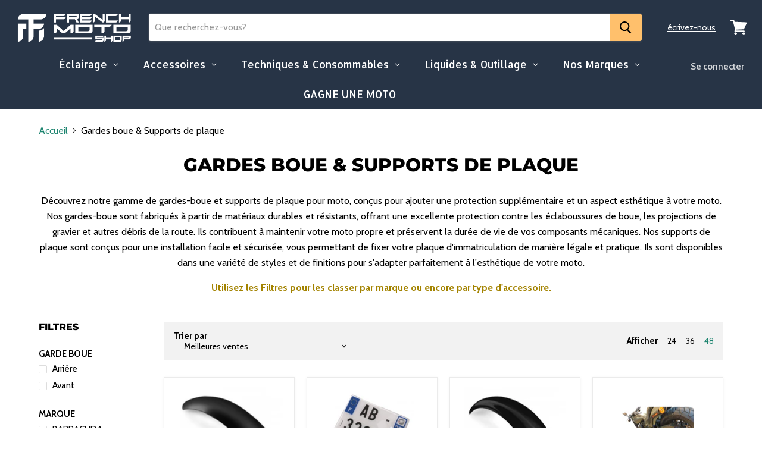

--- FILE ---
content_type: text/html; charset=utf-8
request_url: https://frenchmotoshop.com/collections/gardes-boue-supports-de-plaque
body_size: 79090
content:
<!doctype html>
<html class="no-js no-touch" lang="fr">
  
  
   
  
  
  
  <head>
   
    
    
    <!-- Global site tag (gtag.js) - Google Analytics -->
<script async src="https://www.googletagmanager.com/gtag/js?id=G-SBSC48BQ7D"></script>
<script>
  window.dataLayer = window.dataLayer || [];
  function gtag(){dataLayer.push(arguments);}
  gtag('js', new Date());
  gtag('config', 'G-SBSC48BQ7D');
</script>
    
    
    
    
    
    
    <!-- Event snippet for ASUC - Ajout au panier conversion page
In your html page, add the snippet and call gtag_report_conversion when someone clicks on the chosen link or button. -->
<script>
function gtag_report_conversion(url) {
  var callback = function () {
    if (typeof(url) != 'undefined') {
      window.location = url;
    }
  };
  gtag('event', 'conversion', {
      'send_to': 'AW-801316853/yBULCJ3_7ckDEPW_jP4C',
      'event_callback': callback
  });
  return false;
}
</script>
    
    
    
    
    
    
    <!-- Event snippet for ASUC - Newsletter conversion page
In your html page, add the snippet and call gtag_report_conversion when someone clicks on the chosen link or button. -->
<script>
function gtag_report_conversion(url) {
  var callback = function () {
    if (typeof(url) != 'undefined') {
      window.location = url;
    }
  };
  gtag('event', 'conversion', {
      'send_to': 'AW-801316853/tlbWCOCX6L4DEPW_jP4C',
      'event_callback': callback
  });
  return false;
}
</script>
    
    
    <script>
function gtag_report_conversion(url) {
  var callback = function () {
    if (typeof(url) != 'undefined') {
      window.location = url;
    }
  };
  gtag('event', 'conversion', {
      'send_to': 'AW-801316853/yBULCJ3_7ckDEPW_jP4C',
      'event_callback': callback
  });
  return false;
}
</script>
    
    
    
    <script>
function gtag_report_conversion(url) {
  var callback = function () {
    if (typeof(url) != 'undefined') {
      window.location = url;
    }
  };
  gtag('event', 'conversion', {
      'send_to': 'AW-801316853/tlbWCOCX6L4DEPW_jP4C',
      'event_callback': callback
  });
  return false;
}
</script>
    
    
    
    
    <meta charset="utf-8">
    <meta http-equiv="x-ua-compatible" content="IE=edge">
    <link rel="preconnect" href="https://cdn.shopify.com">
    <link rel="preconnect" href="https://fonts.shopifycdn.com">
    <link rel="preconnect" href="https://v.shopify.com">
    <link rel="preconnect" href="https://cdn.shopifycloud.com">
    <title>Gardes boue &amp; Supports de plaque - French moto shop — frenchmotoshop</title>
    
      <meta name="description" content="Découvrez notre gamme de gardes-boue et supports de plaque pour moto, conçus pour ajouter une protection supplémentaire et un aspect esthétique à votre moto. Nos gardes-boue sont fabriqués à partir de matériaux durables et résistants, offrant une excellente protection contre les éclaboussures de boue, les projections de gravier et autres débris de la route. Ils contribuent à maintenir votre moto p">
    
    
  <link rel="shortcut icon" href="//frenchmotoshop.com/cdn/shop/files/rond_noir_logo_blanc_32x32.png?v=1687167123" type="image/png">

    
    
      <link rel="canonical" href="https://frenchmotoshop.com/collections/gardes-boue-supports-de-plaque" />
    
    <meta name="viewport" content="width=device-width">
    
    















<meta property="og:site_name" content="frenchmotoshop">
<meta property="og:url" content="https://frenchmotoshop.com/collections/gardes-boue-supports-de-plaque">
<meta property="og:title" content="Gardes boue &amp; Supports de plaque - French moto shop">
<meta property="og:type" content="website">
<meta property="og:description" content="Découvrez notre gamme de gardes-boue et supports de plaque pour moto, conçus pour ajouter une protection supplémentaire et un aspect esthétique à votre moto. Nos gardes-boue sont fabriqués à partir de matériaux durables et résistants, offrant une excellente protection contre les éclaboussures de boue, les projections de gravier et autres débris de la route. Ils contribuent à maintenir votre moto p">




    
    
    

    
    
    <meta
      property="og:image"
      content="https://frenchmotoshop.com/cdn/shop/files/Logo-French-Moto_Shop-Condense_u-blanc_9ec6a558-b18f-47fa-947a-36de8c6eaaa2_1200x848.jpg?v=1687167926"
    />
    <meta
      property="og:image:secure_url"
      content="https://frenchmotoshop.com/cdn/shop/files/Logo-French-Moto_Shop-Condense_u-blanc_9ec6a558-b18f-47fa-947a-36de8c6eaaa2_1200x848.jpg?v=1687167926"
    />
    <meta property="og:image:width" content="1200" />
    <meta property="og:image:height" content="848" />
    
    
    <meta property="og:image:alt" content="Social media image" />
  
















<meta name="twitter:title" content="Gardes boue &amp; Supports de plaque - French moto shop">
<meta name="twitter:description" content="Découvrez notre gamme de gardes-boue et supports de plaque pour moto, conçus pour ajouter une protection supplémentaire et un aspect esthétique à votre moto. Nos gardes-boue sont fabriqués à partir de matériaux durables et résistants, offrant une excellente protection contre les éclaboussures de boue, les projections de gravier et autres débris de la route. Ils contribuent à maintenir votre moto p">


    
    
    
      
      
      <meta name="twitter:card" content="summary_large_image">
    
    
    <meta
      property="twitter:image"
      content="https://frenchmotoshop.com/cdn/shop/files/Logo-French-Moto_Shop-Condense_u-blanc_9ec6a558-b18f-47fa-947a-36de8c6eaaa2_1200x600_crop_center.jpg?v=1687167926"
    />
    <meta property="twitter:image:width" content="1200" />
    <meta property="twitter:image:height" content="600" />
    
    
    <meta property="twitter:image:alt" content="Social media image" />
  


    <link rel="preload" href="//frenchmotoshop.com/cdn/fonts/cabin/cabin_n6.c6b1e64927bbec1c65aab7077888fb033480c4f7.woff2" as="font" crossorigin="anonymous">
    <link rel="preload" as="style" href="//frenchmotoshop.com/cdn/shop/t/35/assets/theme.css?v=25493739217701083721754050198">
    <script>window.performance && window.performance.mark && window.performance.mark('shopify.content_for_header.start');</script><meta name="google-site-verification" content="gp6OETqy3_TnJS5ETIhoD3tIXm3pvRKUkTOvqOO21yM">
<meta name="google-site-verification" content="gp6OETqy3_TnJS5ETIhoD3tIXm3pvRKUkTOvqOO21yM">
<meta id="shopify-digital-wallet" name="shopify-digital-wallet" content="/1454702649/digital_wallets/dialog">
<meta name="shopify-checkout-api-token" content="811dc3c69e66e1f6576a9bfbc0b8b4d2">
<meta id="in-context-paypal-metadata" data-shop-id="1454702649" data-venmo-supported="false" data-environment="production" data-locale="fr_FR" data-paypal-v4="true" data-currency="EUR">
<link rel="alternate" type="application/atom+xml" title="Feed" href="/collections/gardes-boue-supports-de-plaque.atom" />
<link rel="next" href="/collections/gardes-boue-supports-de-plaque?page=2">
<link rel="alternate" type="application/json+oembed" href="https://frenchmotoshop.com/collections/gardes-boue-supports-de-plaque.oembed">
<script async="async" src="/checkouts/internal/preloads.js?locale=fr-FR"></script>
<link rel="preconnect" href="https://shop.app" crossorigin="anonymous">
<script async="async" src="https://shop.app/checkouts/internal/preloads.js?locale=fr-FR&shop_id=1454702649" crossorigin="anonymous"></script>
<script id="apple-pay-shop-capabilities" type="application/json">{"shopId":1454702649,"countryCode":"FR","currencyCode":"EUR","merchantCapabilities":["supports3DS"],"merchantId":"gid:\/\/shopify\/Shop\/1454702649","merchantName":"frenchmotoshop","requiredBillingContactFields":["postalAddress","email","phone"],"requiredShippingContactFields":["postalAddress","email","phone"],"shippingType":"shipping","supportedNetworks":["visa","masterCard","amex","maestro"],"total":{"type":"pending","label":"frenchmotoshop","amount":"1.00"},"shopifyPaymentsEnabled":true,"supportsSubscriptions":true}</script>
<script id="shopify-features" type="application/json">{"accessToken":"811dc3c69e66e1f6576a9bfbc0b8b4d2","betas":["rich-media-storefront-analytics"],"domain":"frenchmotoshop.com","predictiveSearch":true,"shopId":1454702649,"locale":"fr"}</script>
<script>var Shopify = Shopify || {};
Shopify.shop = "frenchmonkeyshop.myshopify.com";
Shopify.locale = "fr";
Shopify.currency = {"active":"EUR","rate":"1.0"};
Shopify.country = "FR";
Shopify.theme = {"name":"Empire du 17 FEVRIER 2023 CLASSIQUE","id":120209244259,"schema_name":"Empire","schema_version":"5.7.1","theme_store_id":null,"role":"main"};
Shopify.theme.handle = "null";
Shopify.theme.style = {"id":null,"handle":null};
Shopify.cdnHost = "frenchmotoshop.com/cdn";
Shopify.routes = Shopify.routes || {};
Shopify.routes.root = "/";</script>
<script type="module">!function(o){(o.Shopify=o.Shopify||{}).modules=!0}(window);</script>
<script>!function(o){function n(){var o=[];function n(){o.push(Array.prototype.slice.apply(arguments))}return n.q=o,n}var t=o.Shopify=o.Shopify||{};t.loadFeatures=n(),t.autoloadFeatures=n()}(window);</script>
<script>
  window.ShopifyPay = window.ShopifyPay || {};
  window.ShopifyPay.apiHost = "shop.app\/pay";
  window.ShopifyPay.redirectState = null;
</script>
<script id="shop-js-analytics" type="application/json">{"pageType":"collection"}</script>
<script defer="defer" async type="module" src="//frenchmotoshop.com/cdn/shopifycloud/shop-js/modules/v2/client.init-shop-cart-sync_XvpUV7qp.fr.esm.js"></script>
<script defer="defer" async type="module" src="//frenchmotoshop.com/cdn/shopifycloud/shop-js/modules/v2/chunk.common_C2xzKNNs.esm.js"></script>
<script type="module">
  await import("//frenchmotoshop.com/cdn/shopifycloud/shop-js/modules/v2/client.init-shop-cart-sync_XvpUV7qp.fr.esm.js");
await import("//frenchmotoshop.com/cdn/shopifycloud/shop-js/modules/v2/chunk.common_C2xzKNNs.esm.js");

  window.Shopify.SignInWithShop?.initShopCartSync?.({"fedCMEnabled":true,"windoidEnabled":true});

</script>
<script>
  window.Shopify = window.Shopify || {};
  if (!window.Shopify.featureAssets) window.Shopify.featureAssets = {};
  window.Shopify.featureAssets['shop-js'] = {"shop-cart-sync":["modules/v2/client.shop-cart-sync_C66VAAYi.fr.esm.js","modules/v2/chunk.common_C2xzKNNs.esm.js"],"init-fed-cm":["modules/v2/client.init-fed-cm_By4eIqYa.fr.esm.js","modules/v2/chunk.common_C2xzKNNs.esm.js"],"shop-button":["modules/v2/client.shop-button_Bz0N9rYp.fr.esm.js","modules/v2/chunk.common_C2xzKNNs.esm.js"],"shop-cash-offers":["modules/v2/client.shop-cash-offers_B90ok608.fr.esm.js","modules/v2/chunk.common_C2xzKNNs.esm.js","modules/v2/chunk.modal_7MqWQJ87.esm.js"],"init-windoid":["modules/v2/client.init-windoid_CdJe_Ee3.fr.esm.js","modules/v2/chunk.common_C2xzKNNs.esm.js"],"shop-toast-manager":["modules/v2/client.shop-toast-manager_kCJHoUCw.fr.esm.js","modules/v2/chunk.common_C2xzKNNs.esm.js"],"init-shop-email-lookup-coordinator":["modules/v2/client.init-shop-email-lookup-coordinator_BPuRLqHy.fr.esm.js","modules/v2/chunk.common_C2xzKNNs.esm.js"],"init-shop-cart-sync":["modules/v2/client.init-shop-cart-sync_XvpUV7qp.fr.esm.js","modules/v2/chunk.common_C2xzKNNs.esm.js"],"avatar":["modules/v2/client.avatar_BTnouDA3.fr.esm.js"],"pay-button":["modules/v2/client.pay-button_CmFhG2BZ.fr.esm.js","modules/v2/chunk.common_C2xzKNNs.esm.js"],"init-customer-accounts":["modules/v2/client.init-customer-accounts_C5-IhKGM.fr.esm.js","modules/v2/client.shop-login-button_DrlPOW6Z.fr.esm.js","modules/v2/chunk.common_C2xzKNNs.esm.js","modules/v2/chunk.modal_7MqWQJ87.esm.js"],"init-shop-for-new-customer-accounts":["modules/v2/client.init-shop-for-new-customer-accounts_Cv1WqR1n.fr.esm.js","modules/v2/client.shop-login-button_DrlPOW6Z.fr.esm.js","modules/v2/chunk.common_C2xzKNNs.esm.js","modules/v2/chunk.modal_7MqWQJ87.esm.js"],"shop-login-button":["modules/v2/client.shop-login-button_DrlPOW6Z.fr.esm.js","modules/v2/chunk.common_C2xzKNNs.esm.js","modules/v2/chunk.modal_7MqWQJ87.esm.js"],"init-customer-accounts-sign-up":["modules/v2/client.init-customer-accounts-sign-up_Dqgdz3C3.fr.esm.js","modules/v2/client.shop-login-button_DrlPOW6Z.fr.esm.js","modules/v2/chunk.common_C2xzKNNs.esm.js","modules/v2/chunk.modal_7MqWQJ87.esm.js"],"shop-follow-button":["modules/v2/client.shop-follow-button_D7RRykwK.fr.esm.js","modules/v2/chunk.common_C2xzKNNs.esm.js","modules/v2/chunk.modal_7MqWQJ87.esm.js"],"checkout-modal":["modules/v2/client.checkout-modal_NILs_SXn.fr.esm.js","modules/v2/chunk.common_C2xzKNNs.esm.js","modules/v2/chunk.modal_7MqWQJ87.esm.js"],"lead-capture":["modules/v2/client.lead-capture_CSmE_fhP.fr.esm.js","modules/v2/chunk.common_C2xzKNNs.esm.js","modules/v2/chunk.modal_7MqWQJ87.esm.js"],"shop-login":["modules/v2/client.shop-login_CKcjyRl_.fr.esm.js","modules/v2/chunk.common_C2xzKNNs.esm.js","modules/v2/chunk.modal_7MqWQJ87.esm.js"],"payment-terms":["modules/v2/client.payment-terms_eoGasybT.fr.esm.js","modules/v2/chunk.common_C2xzKNNs.esm.js","modules/v2/chunk.modal_7MqWQJ87.esm.js"]};
</script>
<script>(function() {
  var isLoaded = false;
  function asyncLoad() {
    if (isLoaded) return;
    isLoaded = true;
    var urls = ["https:\/\/loox.io\/widget\/4kZWzOvUnS\/loox.js?shop=frenchmonkeyshop.myshopify.com","https:\/\/cdn.productcustomizer.com\/storefront\/production-product-customizer-v2.js?shop=frenchmonkeyshop.myshopify.com","https:\/\/gtranslate.io\/shopify\/gtranslate.js?shop=frenchmonkeyshop.myshopify.com","https:\/\/easygdpr.b-cdn.net\/v\/1553540745\/gdpr.min.js?shop=frenchmonkeyshop.myshopify.com","\/\/searchserverapi.com\/widgets\/shopify\/init.js?a=2n3M4Q9A4M\u0026shop=frenchmonkeyshop.myshopify.com","\/\/cdn.shopify.com\/proxy\/32fab703d5e44d29854a9fec420ddfeae455fbd2f572855377cf2d725e3ed73c\/static.cdn.printful.com\/static\/js\/external\/shopify-product-customizer.js?v=0.28\u0026shop=frenchmonkeyshop.myshopify.com\u0026sp-cache-control=cHVibGljLCBtYXgtYWdlPTkwMA","\/\/cdn.shopify.com\/proxy\/44675f3cd103a75571840790e9854954fa5a20efb0a485c46f0eabd07e2bca5b\/cdn.shopify.com\/s\/files\/1\/0875\/2064\/files\/easystock-storefront-0.10.17.min.js?shop=frenchmonkeyshop.myshopify.com\u0026sp-cache-control=cHVibGljLCBtYXgtYWdlPTkwMA","https:\/\/cdn.hextom.com\/js\/ultimatesalesboost.js?shop=frenchmonkeyshop.myshopify.com","https:\/\/omnisnippet1.com\/platforms\/shopify.js?source=scriptTag\u0026v=2025-05-15T12\u0026shop=frenchmonkeyshop.myshopify.com","https:\/\/na.shgcdn3.com\/pixel-collector.js?shop=frenchmonkeyshop.myshopify.com"];
    for (var i = 0; i < urls.length; i++) {
      var s = document.createElement('script');
      s.type = 'text/javascript';
      s.async = true;
      s.src = urls[i];
      var x = document.getElementsByTagName('script')[0];
      x.parentNode.insertBefore(s, x);
    }
  };
  if(window.attachEvent) {
    window.attachEvent('onload', asyncLoad);
  } else {
    window.addEventListener('load', asyncLoad, false);
  }
})();</script>
<script id="__st">var __st={"a":1454702649,"offset":3600,"reqid":"f040df43-ad71-4749-b49f-a524399a84da-1768758685","pageurl":"frenchmotoshop.com\/collections\/gardes-boue-supports-de-plaque","u":"498cad44db01","p":"collection","rtyp":"collection","rid":264039727203};</script>
<script>window.ShopifyPaypalV4VisibilityTracking = true;</script>
<script id="captcha-bootstrap">!function(){'use strict';const t='contact',e='account',n='new_comment',o=[[t,t],['blogs',n],['comments',n],[t,'customer']],c=[[e,'customer_login'],[e,'guest_login'],[e,'recover_customer_password'],[e,'create_customer']],r=t=>t.map((([t,e])=>`form[action*='/${t}']:not([data-nocaptcha='true']) input[name='form_type'][value='${e}']`)).join(','),a=t=>()=>t?[...document.querySelectorAll(t)].map((t=>t.form)):[];function s(){const t=[...o],e=r(t);return a(e)}const i='password',u='form_key',d=['recaptcha-v3-token','g-recaptcha-response','h-captcha-response',i],f=()=>{try{return window.sessionStorage}catch{return}},m='__shopify_v',_=t=>t.elements[u];function p(t,e,n=!1){try{const o=window.sessionStorage,c=JSON.parse(o.getItem(e)),{data:r}=function(t){const{data:e,action:n}=t;return t[m]||n?{data:e,action:n}:{data:t,action:n}}(c);for(const[e,n]of Object.entries(r))t.elements[e]&&(t.elements[e].value=n);n&&o.removeItem(e)}catch(o){console.error('form repopulation failed',{error:o})}}const l='form_type',E='cptcha';function T(t){t.dataset[E]=!0}const w=window,h=w.document,L='Shopify',v='ce_forms',y='captcha';let A=!1;((t,e)=>{const n=(g='f06e6c50-85a8-45c8-87d0-21a2b65856fe',I='https://cdn.shopify.com/shopifycloud/storefront-forms-hcaptcha/ce_storefront_forms_captcha_hcaptcha.v1.5.2.iife.js',D={infoText:'Protégé par hCaptcha',privacyText:'Confidentialité',termsText:'Conditions'},(t,e,n)=>{const o=w[L][v],c=o.bindForm;if(c)return c(t,g,e,D).then(n);var r;o.q.push([[t,g,e,D],n]),r=I,A||(h.body.append(Object.assign(h.createElement('script'),{id:'captcha-provider',async:!0,src:r})),A=!0)});var g,I,D;w[L]=w[L]||{},w[L][v]=w[L][v]||{},w[L][v].q=[],w[L][y]=w[L][y]||{},w[L][y].protect=function(t,e){n(t,void 0,e),T(t)},Object.freeze(w[L][y]),function(t,e,n,w,h,L){const[v,y,A,g]=function(t,e,n){const i=e?o:[],u=t?c:[],d=[...i,...u],f=r(d),m=r(i),_=r(d.filter((([t,e])=>n.includes(e))));return[a(f),a(m),a(_),s()]}(w,h,L),I=t=>{const e=t.target;return e instanceof HTMLFormElement?e:e&&e.form},D=t=>v().includes(t);t.addEventListener('submit',(t=>{const e=I(t);if(!e)return;const n=D(e)&&!e.dataset.hcaptchaBound&&!e.dataset.recaptchaBound,o=_(e),c=g().includes(e)&&(!o||!o.value);(n||c)&&t.preventDefault(),c&&!n&&(function(t){try{if(!f())return;!function(t){const e=f();if(!e)return;const n=_(t);if(!n)return;const o=n.value;o&&e.removeItem(o)}(t);const e=Array.from(Array(32),(()=>Math.random().toString(36)[2])).join('');!function(t,e){_(t)||t.append(Object.assign(document.createElement('input'),{type:'hidden',name:u})),t.elements[u].value=e}(t,e),function(t,e){const n=f();if(!n)return;const o=[...t.querySelectorAll(`input[type='${i}']`)].map((({name:t})=>t)),c=[...d,...o],r={};for(const[a,s]of new FormData(t).entries())c.includes(a)||(r[a]=s);n.setItem(e,JSON.stringify({[m]:1,action:t.action,data:r}))}(t,e)}catch(e){console.error('failed to persist form',e)}}(e),e.submit())}));const S=(t,e)=>{t&&!t.dataset[E]&&(n(t,e.some((e=>e===t))),T(t))};for(const o of['focusin','change'])t.addEventListener(o,(t=>{const e=I(t);D(e)&&S(e,y())}));const B=e.get('form_key'),M=e.get(l),P=B&&M;t.addEventListener('DOMContentLoaded',(()=>{const t=y();if(P)for(const e of t)e.elements[l].value===M&&p(e,B);[...new Set([...A(),...v().filter((t=>'true'===t.dataset.shopifyCaptcha))])].forEach((e=>S(e,t)))}))}(h,new URLSearchParams(w.location.search),n,t,e,['guest_login'])})(!0,!0)}();</script>
<script integrity="sha256-4kQ18oKyAcykRKYeNunJcIwy7WH5gtpwJnB7kiuLZ1E=" data-source-attribution="shopify.loadfeatures" defer="defer" src="//frenchmotoshop.com/cdn/shopifycloud/storefront/assets/storefront/load_feature-a0a9edcb.js" crossorigin="anonymous"></script>
<script crossorigin="anonymous" defer="defer" src="//frenchmotoshop.com/cdn/shopifycloud/storefront/assets/shopify_pay/storefront-65b4c6d7.js?v=20250812"></script>
<script data-source-attribution="shopify.dynamic_checkout.dynamic.init">var Shopify=Shopify||{};Shopify.PaymentButton=Shopify.PaymentButton||{isStorefrontPortableWallets:!0,init:function(){window.Shopify.PaymentButton.init=function(){};var t=document.createElement("script");t.src="https://frenchmotoshop.com/cdn/shopifycloud/portable-wallets/latest/portable-wallets.fr.js",t.type="module",document.head.appendChild(t)}};
</script>
<script data-source-attribution="shopify.dynamic_checkout.buyer_consent">
  function portableWalletsHideBuyerConsent(e){var t=document.getElementById("shopify-buyer-consent"),n=document.getElementById("shopify-subscription-policy-button");t&&n&&(t.classList.add("hidden"),t.setAttribute("aria-hidden","true"),n.removeEventListener("click",e))}function portableWalletsShowBuyerConsent(e){var t=document.getElementById("shopify-buyer-consent"),n=document.getElementById("shopify-subscription-policy-button");t&&n&&(t.classList.remove("hidden"),t.removeAttribute("aria-hidden"),n.addEventListener("click",e))}window.Shopify?.PaymentButton&&(window.Shopify.PaymentButton.hideBuyerConsent=portableWalletsHideBuyerConsent,window.Shopify.PaymentButton.showBuyerConsent=portableWalletsShowBuyerConsent);
</script>
<script data-source-attribution="shopify.dynamic_checkout.cart.bootstrap">document.addEventListener("DOMContentLoaded",(function(){function t(){return document.querySelector("shopify-accelerated-checkout-cart, shopify-accelerated-checkout")}if(t())Shopify.PaymentButton.init();else{new MutationObserver((function(e,n){t()&&(Shopify.PaymentButton.init(),n.disconnect())})).observe(document.body,{childList:!0,subtree:!0})}}));
</script>
<link id="shopify-accelerated-checkout-styles" rel="stylesheet" media="screen" href="https://frenchmotoshop.com/cdn/shopifycloud/portable-wallets/latest/accelerated-checkout-backwards-compat.css" crossorigin="anonymous">
<style id="shopify-accelerated-checkout-cart">
        #shopify-buyer-consent {
  margin-top: 1em;
  display: inline-block;
  width: 100%;
}

#shopify-buyer-consent.hidden {
  display: none;
}

#shopify-subscription-policy-button {
  background: none;
  border: none;
  padding: 0;
  text-decoration: underline;
  font-size: inherit;
  cursor: pointer;
}

#shopify-subscription-policy-button::before {
  box-shadow: none;
}

      </style>

<script>window.performance && window.performance.mark && window.performance.mark('shopify.content_for_header.end');</script>
    <link href="//frenchmotoshop.com/cdn/shop/t/35/assets/theme.css?v=25493739217701083721754050198" rel="stylesheet" type="text/css" media="all" />
    
    <script>
      window.Theme = window.Theme || {};
      window.Theme.routes = {
        "root_url": "/",
        "account_url": "/account",
        "account_login_url": "/account/login",
        "account_logout_url": "/account/logout",
        "account_register_url": "/account/register",
        "account_addresses_url": "/account/addresses",
        "collections_url": "/collections",
        "all_products_collection_url": "/collections/all",
        "search_url": "/search",
        "cart_url": "/cart",
        "cart_add_url": "/cart/add",
        "cart_change_url": "/cart/change",
        "cart_clear_url": "/cart/clear",
        "product_recommendations_url": "/recommendations/products",
      };
    </script>
    
  <link href="//frenchmotoshop.com/cdn/shop/t/35/assets/shopstorm-apps.scss.css?v=11931589344531331391623449092" rel="stylesheet" type="text/css" media="all" />
  <script async src="https://cdn.productcustomizer.com/storefront/production-product-customizer-v2.js?shop=frenchmonkeyshop.myshopify.com" type="text/javascript"></script>
	<script>var loox_global_hash = '1764857202928';</script><script>var loox_floating_widget = {"active":true,"rtl":false,"position":"right","button_text":"Avis","button_bg_color":"FCBE6B","button_text_color":"000000","display_on_home_page":true,"display_on_product_page":true,"display_on_cart_page":true,"display_on_other_pages":true,"hide_on_mobile":true,"orientation":"default"};
</script><style>.loox-reviews-default { max-width: 1200px; margin: 0 auto; }.loox-rating .loox-icon { color:#ffb41b; }
:root { --lxs-rating-icon-color: #ffb41b; }</style>
    
    

<script type="text/javascript">
  
    window.SHG_CUSTOMER = null;
  
</script>




  <link rel="preconnect" href="https://cdn.getshogun.com">
<link rel="dns-prefetch" href="https://cdn.getshogun.com">
<link rel="preconnect" href="https://i.shgcdn.com">
<link rel="dns-prefetch" href="https://i.shgcdn.com">


<meta name="shogun_placeholder" content="shogun_placeholder" />









  

  

  

  
    <script type="text/javascript">
      try {
        window.EasyGdprSettings = "{\"cookie_banner\":true,\"cookie_banner_cookiename\":\"\",\"cookie_banner_settings\":{\"show_cookie_icon\":false,\"size\":\"xxsmall\",\"position\":\"bottom\",\"langmodes\":{\"message\":\"#multilang\",\"policy_link_text\":\"#multilang\",\"dismiss_button_text\":\"#multilang\"},\"pp_url\":\"https:\/\/frenchmotoshop.com\/pages\/politique-de-confidentialite\",\"font_family\":\"#default\",\"language_detection\":\"country\",\"button_color\":{\"hexcode\":\"#ffffff\",\"opacity\":1}},\"current_theme\":\"empire\",\"custom_button_position\":\"\",\"eg_display\":[],\"enabled\":true,\"texts\":{}}";
      } catch (error) {}
    </script>
  



<link rel="dns-prefetch" href="https://cdn.secomapp.com/">
<link rel="dns-prefetch" href="https://ajax.googleapis.com/">
<link rel="dns-prefetch" href="https://cdnjs.cloudflare.com/">
<link rel="preload" as="stylesheet" href="//frenchmotoshop.com/cdn/shop/t/35/assets/sca-pp.css?v=178374312540912810101621187489">

<link rel="stylesheet" href="//frenchmotoshop.com/cdn/shop/t/35/assets/sca-pp.css?v=178374312540912810101621187489">
 <script>
  
  SCAPPShop = {};
    
  </script> 
  
   <!-- roartheme: Terms and Conditions Checkbox app -->
<style>

    .primenWrapper ul, ol {
        display: block;
        margin-block-start: 1em;
        margin-block-end: 1em;
        margin-inline-start: 0px;
        margin-inline-end: 0px;
        padding-inline-start: 40px;
        list-style-type: revert;
    }
    .primenWrapper li {
        list-style: inherit;
        list-style-position: inside;
    }

    .prime-d-block{display:block;}
    .prime-d-inline-block{display:inline-block;}
						
    .prime-align-middle{vertical-align:middle;}
    .prime-align-top {vertical-align: top;}
    
    .prime-m-0{margin: 0rem;} 
    .prime-mr-0{margin-right: 0rem;} 
    .prime-ml-0{margin-left: 0rem;}
    .prime-mt-0{margin-top: 0rem;}
    .prime-mb-0{margin-bottom: 0rem;}
    
    .prime-m-1{margin: .25rem;} 
    .prime-mr-1{margin-right: .25rem;} 
    .prime-ml-1{margin-left: .25rem;}
    .prime-mt-1{margin-top: .25rem;}
    .prime-mb-1{margin-bottom: .25rem;}

    .prime-m-2{margin: .5rem;} 
    .prime-mr-2{margin-right: .5rem;} 
    .prime-ml-2{margin-left: .5rem;}
    .prime-mt-2{margin-top: .5rem;}
    .prime-mb-2{margin-bottom: .5rem;}

    .prime-m-3{margin: 1em;} 
    .prime-mr-3{margin-right: 1rem;} 
    .prime-ml-3{margin-left: 1rem;}
    .prime-mt-3{margin-top: 1rem;}
    .prime-mb-3{margin-bottom: 1rem;}

    .prime-m-4{margin: 1.5rem;} 
    .prime-mr-4{margin-right: 1.5rem;} 
    .prime-ml-4{margin-left: 1.5rem;}
    .prime-mt-4{margin-top: 1.5rem;}
    .prime-mb-4{margin-bottom: 1.5rem;}

    .prime-m-5{margin: 3rem;} 
    .prime-mr-5{margin-right: 3rem;} 
    .prime-ml-5{margin-left: 3rem;}
    .prime-mt-5{margin-top: 3rem;}
    .prime-mb-5{margin-bottom: 3rem;}

    .prime-p-0{padding: 0rem;} 
    .prime-pr-0{padding-right: 0rem;} 
    .prime-pl-0{padding-left: 0rem;}
    .prime-pt-0{padding-top: 0rem;}
    .prime-pb-0{padding-bottom: 0rem;}
    
    .prime-p-1{padding: .25rem;} 
    .prime-pr-1{padding-right: .25rem;} 
    .prime-pl-1{padding-left: .25rem;}
    .prime-pt-1{padding-top: .25rem;}
    .prime-pb-1{padding-bottom: .25rem;}

    .prime-p-2{padding: .5rem;} 
    .prime-pr-2{padding-right: .5rem;} 
    .prime-pl-2{padding-left: .5rem;}
    .prime-pt-2{padding-top: .5rem;}
    .prime-pb-2{padding-bottom: .5rem;}

    .prime-p-3{padding: 1em;} 
    .prime-pr-3{padding-right: 1rem;} 
    .prime-pl-3{padding-left: 1rem;}
    .prime-pt-3{padding-top: 1rem;}
    .prime-pb-3{padding-bottom: 1rem;}

    .prime-p-4{padding: 1.5rem;} 
    .prime-pr-4{padding-right: 1.5rem;} 
    .prime-pl-4{padding-left: 1.5rem;}
    .prime-pt-4{padding-top: 1.5rem;}
    .prime-pb-4{padding-bottom: 1.5rem;}

    .prime-p-5{padding: 3rem;} 
    .prime-pr-5{padding-right: 3rem;} 
    .prime-pl-5{padding-left: 3rem;}
    .prime-pt-5{padding-top: 3rem;}
    .prime-pb-5{padding-bottom: 3rem;}

    .prime-px-2{padding-left:.5rem;padding-right:.5rem;}
    .prime-py-1{padding-top:.25rem;padding-bottom:.25rem;}
    .prime-mx-auto{margin-left: auto;margin-right: auto;}
    .prime-text-center{text-align:center;}
    .prime-text-left{text-align:left;}

    .prime-px-0{padding-left:0px !important;padding-right:0px !important;}

    .primebanPhotoOuter {line-height: 0px;}

    @-ms-viewport{width:device-width}html{box-sizing:border-box;-ms-overflow-style:scrollbar}*,::after,::before{box-sizing:inherit}.prime-container{width:100%;padding-right:15px;padding-left:15px;margin-right:auto;margin-left:auto}@media (min-width:576px){.prime-container{max-width:540px}}@media (min-width:768px){.prime-container{max-width:720px}}@media (min-width:992px){.prime-container{max-width:960px}}@media (min-width:1200px){.prime-container{max-width:1140px}}.prime-container-fluid{width:100%;padding-right:15px;padding-left:15px;margin-right:auto;margin-left:auto}.prime-row{display:-ms-flexbox;display:flex;-ms-flex-wrap:wrap;flex-wrap:wrap;margin-right:-15px;margin-left:-15px}.prime-no-gutters{margin-right:0;margin-left:0}.prime-no-gutters>.col,.prime-no-gutters>[class*=col-]{padding-right:0;padding-left:0}.prime-col,.prime-col-1,.prime-col-10,.prime-col-11,.prime-col-12,.prime-col-2,.prime-col-3,.prime-col-4,.prime-col-5,.prime-col-6,.prime-col-7,.prime-col-8,.prime-col-9,.prime-col-auto,.prime-col-lg,.prime-col-lg-1,.prime-col-lg-10,.prime-col-lg-11,.prime-col-lg-12,.prime-col-lg-2,.prime-col-lg-3,.prime-col-lg-4,.prime-col-lg-5,.prime-col-lg-6,.prime-col-lg-7,.prime-col-lg-8,.prime-col-lg-9,.prime-col-lg-auto,.prime-col-md,.prime-col-md-1,.prime-col-md-10,.prime-col-md-11,.prime-col-md-12,.prime-col-md-2,.prime-col-md-3,.prime-col-md-4,.prime-col-md-5,.prime-col-md-6,.prime-col-md-7,.prime-col-md-8,.prime-col-md-9,.prime-col-md-auto,.prime-col-sm,.prime-col-sm-1,.prime-col-sm-10,.prime-col-sm-11,.prime-col-sm-12,.prime-col-sm-2,.prime-col-sm-3,.prime-col-sm-4,.prime-col-sm-5,.prime-col-sm-6,.prime-col-sm-7,.prime-col-sm-8,.prime-col-sm-9,.prime-col-sm-auto,.prime-col-xl,.prime-col-xl-1,.prime-col-xl-10,.prime-col-xl-11,.prime-col-xl-12,.prime-col-xl-2,.prime-col-xl-3,.prime-col-xl-4,.prime-col-xl-5,.prime-col-xl-6,.prime-col-xl-7,.prime-col-xl-8,.prime-col-xl-9,.prime-col-xl-auto{position:relative;width:100%;min-height:1px;padding-right:15px;padding-left:15px}.prime-col{-ms-flex-preferred-size:0;flex-basis:0;-ms-flex-positive:1;flex-grow:1;max-width:100%}.prime-col-auto{-ms-flex:0 0 auto;flex:0 0 auto;width:auto;max-width:none}.prime-col-1{-ms-flex:0 0 8.333333%;flex:0 0 8.333333%;max-width:8.333333%}.prime-col-2{-ms-flex:0 0 16.666667%;flex:0 0 16.666667%;max-width:16.666667%}.prime-col-3{-ms-flex:0 0 25%;flex:0 0 25%;max-width:25%}.prime-col-4{-ms-flex:0 0 33.333333%;flex:0 0 33.333333%;max-width:33.333333%}.prime-col-5{-ms-flex:0 0 41.666667%;flex:0 0 41.666667%;max-width:41.666667%}.prime-col-6{-ms-flex:0 0 50%;flex:0 0 50%;max-width:50%}.prime-col-7{-ms-flex:0 0 58.333333%;flex:0 0 58.333333%;max-width:58.333333%}.prime-col-8{-ms-flex:0 0 66.666667%;flex:0 0 66.666667%;max-width:66.666667%}.prime-col-9{-ms-flex:0 0 75%;flex:0 0 75%;max-width:75%}.prime-col-10{-ms-flex:0 0 83.333333%;flex:0 0 83.333333%;max-width:83.333333%}.prime-col-11{-ms-flex:0 0 91.666667%;flex:0 0 91.666667%;max-width:91.666667%}.prime-col-12{-ms-flex:0 0 100%;flex:0 0 100%;max-width:100%}.prime-order-first{-ms-flex-order:-1;order:-1}.prime-order-last{-ms-flex-order:13;order:13}.prime-order-0{-ms-flex-order:0;order:0}.prime-order-1{-ms-flex-order:1;order:1}.prime-order-2{-ms-flex-order:2;order:2}.prime-order-3{-ms-flex-order:3;order:3}.prime-order-4{-ms-flex-order:4;order:4}.prime-order-5{-ms-flex-order:5;order:5}.prime-order-6{-ms-flex-order:6;order:6}.prime-order-7{-ms-flex-order:7;order:7}.prime-order-8{-ms-flex-order:8;order:8}.prime-order-9{-ms-flex-order:9;order:9}.prime-order-10{-ms-flex-order:10;order:10}.prime-order-11{-ms-flex-order:11;order:11}.prime-order-12{-ms-flex-order:12;order:12}.prime-offset-1{margin-left:8.333333%}.prime-offset-2{margin-left:16.666667%}.prime-offset-3{margin-left:25%}.prime-offset-4{margin-left:33.333333%}.prime-offset-5{margin-left:41.666667%}.prime-offset-6{margin-left:50%}.prime-offset-7{margin-left:58.333333%}.prime-offset-8{margin-left:66.666667%}.prime-offset-9{margin-left:75%}.prime-offset-10{margin-left:83.333333%}.prime-offset-11{margin-left:91.666667%}@media (min-width:576px){.prime-col-sm{-ms-flex-preferred-size:0;flex-basis:0;-ms-flex-positive:1;flex-grow:1;max-width:100%}.prime-col-sm-auto{-ms-flex:0 0 auto;flex:0 0 auto;width:auto;max-width:none}.prime-col-sm-1{-ms-flex:0 0 8.333333%;flex:0 0 8.333333%;max-width:8.333333%}.prime-col-sm-2{-ms-flex:0 0 16.666667%;flex:0 0 16.666667%;max-width:16.666667%}.prime-col-sm-3{-ms-flex:0 0 25%;flex:0 0 25%;max-width:25%}.prime-col-sm-4{-ms-flex:0 0 33.333333%;flex:0 0 33.333333%;max-width:33.333333%}.prime-col-sm-5{-ms-flex:0 0 41.666667%;flex:0 0 41.666667%;max-width:41.666667%}.prime-col-sm-6{-ms-flex:0 0 50%;flex:0 0 50%;max-width:50%}.prime-col-sm-7{-ms-flex:0 0 58.333333%;flex:0 0 58.333333%;max-width:58.333333%}.prime-col-sm-8{-ms-flex:0 0 66.666667%;flex:0 0 66.666667%;max-width:66.666667%}.prime-col-sm-9{-ms-flex:0 0 75%;flex:0 0 75%;max-width:75%}.prime-col-sm-10{-ms-flex:0 0 83.333333%;flex:0 0 83.333333%;max-width:83.333333%}.prime-col-sm-11{-ms-flex:0 0 91.666667%;flex:0 0 91.666667%;max-width:91.666667%}.prime-col-sm-12{-ms-flex:0 0 100%;flex:0 0 100%;max-width:100%}.prime-order-sm-first{-ms-flex-order:-1;order:-1}.prime-order-sm-last{-ms-flex-order:13;order:13}.prime-order-sm-0{-ms-flex-order:0;order:0}.prime-order-sm-1{-ms-flex-order:1;order:1}.prime-order-sm-2{-ms-flex-order:2;order:2}.prime-order-sm-3{-ms-flex-order:3;order:3}.prime-order-sm-4{-ms-flex-order:4;order:4}.prime-order-sm-5{-ms-flex-order:5;order:5}.prime-order-sm-6{-ms-flex-order:6;order:6}.prime-order-sm-7{-ms-flex-order:7;order:7}.prime-order-sm-8{-ms-flex-order:8;order:8}.prime-order-sm-9{-ms-flex-order:9;order:9}.prime-order-sm-10{-ms-flex-order:10;order:10}.prime-order-sm-11{-ms-flex-order:11;order:11}.prime-order-sm-12{-ms-flex-order:12;order:12}.prime-offset-sm-0{margin-left:0}.prime-offset-sm-1{margin-left:8.333333%}.prime-offset-sm-2{margin-left:16.666667%}.prime-offset-sm-3{margin-left:25%}.prime-offset-sm-4{margin-left:33.333333%}.prime-offset-sm-5{margin-left:41.666667%}.prime-offset-sm-6{margin-left:50%}.prime-offset-sm-7{margin-left:58.333333%}.prime-offset-sm-8{margin-left:66.666667%}.prime-offset-sm-9{margin-left:75%}.prime-offset-sm-10{margin-left:83.333333%}.prime-offset-sm-11{margin-left:91.666667%}}@media (min-width:768px){.prime-col-md{-ms-flex-preferred-size:0;flex-basis:0;-ms-flex-positive:1;flex-grow:1;max-width:100%}.prime-col-md-auto{-ms-flex:0 0 auto;flex:0 0 auto;width:auto;max-width:none}.prime-col-md-1{-ms-flex:0 0 8.333333%;flex:0 0 8.333333%;max-width:8.333333%}.prime-col-md-2{-ms-flex:0 0 16.666667%;flex:0 0 16.666667%;max-width:16.666667%}.prime-col-md-3{-ms-flex:0 0 25%;flex:0 0 25%;max-width:25%}.prime-col-md-4{-ms-flex:0 0 33.333333%;flex:0 0 33.333333%;max-width:33.333333%}.prime-col-md-5{-ms-flex:0 0 41.666667%;flex:0 0 41.666667%;max-width:41.666667%}.prime-col-md-6{-ms-flex:0 0 50%;flex:0 0 50%;max-width:50%}.prime-col-md-7{-ms-flex:0 0 58.333333%;flex:0 0 58.333333%;max-width:58.333333%}.prime-col-md-8{-ms-flex:0 0 66.666667%;flex:0 0 66.666667%;max-width:66.666667%}.prime-col-md-9{-ms-flex:0 0 75%;flex:0 0 75%;max-width:75%}.prime-col-md-10{-ms-flex:0 0 83.333333%;flex:0 0 83.333333%;max-width:83.333333%}.prime-col-md-11{-ms-flex:0 0 91.666667%;flex:0 0 91.666667%;max-width:91.666667%}.prime-col-md-12{-ms-flex:0 0 100%;flex:0 0 100%;max-width:100%}.prime-order-md-first{-ms-flex-order:-1;order:-1}.prime-order-md-last{-ms-flex-order:13;order:13}.prime-order-md-0{-ms-flex-order:0;order:0}.prime-order-md-1{-ms-flex-order:1;order:1}.prime-order-md-2{-ms-flex-order:2;order:2}.prime-order-md-3{-ms-flex-order:3;order:3}.prime-order-md-4{-ms-flex-order:4;order:4}.prime-order-md-5{-ms-flex-order:5;order:5}.prime-order-md-6{-ms-flex-order:6;order:6}.prime-order-md-7{-ms-flex-order:7;order:7}.prime-order-md-8{-ms-flex-order:8;order:8}.prime-order-md-9{-ms-flex-order:9;order:9}.prime-order-md-10{-ms-flex-order:10;order:10}.prime-order-md-11{-ms-flex-order:11;order:11}.prime-order-md-12{-ms-flex-order:12;order:12}.prime-offset-md-0{margin-left:0}.prime-offset-md-1{margin-left:8.333333%}.prime-offset-md-2{margin-left:16.666667%}.prime-offset-md-3{margin-left:25%}.prime-offset-md-4{margin-left:33.333333%}.prime-offset-md-5{margin-left:41.666667%}.prime-offset-md-6{margin-left:50%}.prime-offset-md-7{margin-left:58.333333%}.prime-offset-md-8{margin-left:66.666667%}.prime-offset-md-9{margin-left:75%}.prime-offset-md-10{margin-left:83.333333%}.prime-offset-md-11{margin-left:91.666667%}}@media (min-width:992px){.prime-col-lg{-ms-flex-preferred-size:0;flex-basis:0;-ms-flex-positive:1;flex-grow:1;max-width:100%}.prime-col-lg-auto{-ms-flex:0 0 auto;flex:0 0 auto;width:auto;max-width:none}.prime-col-lg-1{-ms-flex:0 0 8.333333%;flex:0 0 8.333333%;max-width:8.333333%}.prime-col-lg-2{-ms-flex:0 0 16.666667%;flex:0 0 16.666667%;max-width:16.666667%}.prime-col-lg-3{-ms-flex:0 0 25%;flex:0 0 25%;max-width:25%}.prime-col-lg-4{-ms-flex:0 0 33.333333%;flex:0 0 33.333333%;max-width:33.333333%}.prime-col-lg-5{-ms-flex:0 0 41.666667%;flex:0 0 41.666667%;max-width:41.666667%}.prime-col-lg-6{-ms-flex:0 0 50%;flex:0 0 50%;max-width:50%}.prime-col-lg-7{-ms-flex:0 0 58.333333%;flex:0 0 58.333333%;max-width:58.333333%}.prime-col-lg-8{-ms-flex:0 0 66.666667%;flex:0 0 66.666667%;max-width:66.666667%}.prime-col-lg-9{-ms-flex:0 0 75%;flex:0 0 75%;max-width:75%}.prime-col-lg-10{-ms-flex:0 0 83.333333%;flex:0 0 83.333333%;max-width:83.333333%}.prime-col-lg-11{-ms-flex:0 0 91.666667%;flex:0 0 91.666667%;max-width:91.666667%}.prime-col-lg-12{-ms-flex:0 0 100%;flex:0 0 100%;max-width:100%}.prime-order-lg-first{-ms-flex-order:-1;order:-1}.prime-order-lg-last{-ms-flex-order:13;order:13}.prime-order-lg-0{-ms-flex-order:0;order:0}.prime-order-lg-1{-ms-flex-order:1;order:1}.prime-order-lg-2{-ms-flex-order:2;order:2}.prime-order-lg-3{-ms-flex-order:3;order:3}.prime-order-lg-4{-ms-flex-order:4;order:4}.prime-order-lg-5{-ms-flex-order:5;order:5}.prime-order-lg-6{-ms-flex-order:6;order:6}.prime-order-lg-7{-ms-flex-order:7;order:7}.prime-order-lg-8{-ms-flex-order:8;order:8}.prime-order-lg-9{-ms-flex-order:9;order:9}.prime-order-lg-10{-ms-flex-order:10;order:10}.prime-order-lg-11{-ms-flex-order:11;order:11}.prime-order-lg-12{-ms-flex-order:12;order:12}.prime-offset-lg-0{margin-left:0}.prime-offset-lg-1{margin-left:8.333333%}.prime-offset-lg-2{margin-left:16.666667%}.prime-offset-lg-3{margin-left:25%}.prime-offset-lg-4{margin-left:33.333333%}.prime-offset-lg-5{margin-left:41.666667%}.prime-offset-lg-6{margin-left:50%}.prime-offset-lg-7{margin-left:58.333333%}.prime-offset-lg-8{margin-left:66.666667%}.prime-offset-lg-9{margin-left:75%}.prime-offset-lg-10{margin-left:83.333333%}.prime-offset-lg-11{margin-left:91.666667%}}@media (min-width:1200px){.prime-col-xl{-ms-flex-preferred-size:0;flex-basis:0;-ms-flex-positive:1;flex-grow:1;max-width:100%}.prime-col-xl-auto{-ms-flex:0 0 auto;flex:0 0 auto;width:auto;max-width:none}.prime-col-xl-1{-ms-flex:0 0 8.333333%;flex:0 0 8.333333%;max-width:8.333333%}.prime-col-xl-2{-ms-flex:0 0 16.666667%;flex:0 0 16.666667%;max-width:16.666667%}.prime-col-xl-3{-ms-flex:0 0 25%;flex:0 0 25%;max-width:25%}.prime-col-xl-4{-ms-flex:0 0 33.333333%;flex:0 0 33.333333%;max-width:33.333333%}.prime-col-xl-5{-ms-flex:0 0 41.666667%;flex:0 0 41.666667%;max-width:41.666667%}.prime-col-xl-6{-ms-flex:0 0 50%;flex:0 0 50%;max-width:50%}.prime-col-xl-7{-ms-flex:0 0 58.333333%;flex:0 0 58.333333%;max-width:58.333333%}.prime-col-xl-8{-ms-flex:0 0 66.666667%;flex:0 0 66.666667%;max-width:66.666667%}.prime-col-xl-9{-ms-flex:0 0 75%;flex:0 0 75%;max-width:75%}.prime-col-xl-10{-ms-flex:0 0 83.333333%;flex:0 0 83.333333%;max-width:83.333333%}.prime-col-xl-11{-ms-flex:0 0 91.666667%;flex:0 0 91.666667%;max-width:91.666667%}.prime-col-xl-12{-ms-flex:0 0 100%;flex:0 0 100%;max-width:100%}.prime-order-xl-first{-ms-flex-order:-1;order:-1}.prime-order-xl-last{-ms-flex-order:13;order:13}.prime-order-xl-0{-ms-flex-order:0;order:0}.prime-order-xl-1{-ms-flex-order:1;order:1}.prime-order-xl-2{-ms-flex-order:2;order:2}.prime-order-xl-3{-ms-flex-order:3;order:3}.prime-order-xl-4{-ms-flex-order:4;order:4}.prime-order-xl-5{-ms-flex-order:5;order:5}.prime-order-xl-6{-ms-flex-order:6;order:6}.prime-order-xl-7{-ms-flex-order:7;order:7}.prime-order-xl-8{-ms-flex-order:8;order:8}.prime-order-xl-9{-ms-flex-order:9;order:9}.prime-order-xl-10{-ms-flex-order:10;order:10}.prime-order-xl-11{-ms-flex-order:11;order:11}.prime-order-xl-12{-ms-flex-order:12;order:12}.prime-offset-xl-0{margin-left:0}.prime-offset-xl-1{margin-left:8.333333%}.prime-offset-xl-2{margin-left:16.666667%}.prime-offset-xl-3{margin-left:25%}.prime-offset-xl-4{margin-left:33.333333%}.prime-offset-xl-5{margin-left:41.666667%}.prime-offset-xl-6{margin-left:50%}.prime-offset-xl-7{margin-left:58.333333%}.prime-offset-xl-8{margin-left:66.666667%}.prime-offset-xl-9{margin-left:75%}.prime-offset-xl-10{margin-left:83.333333%}.prime-offset-xl-11{margin-left:91.666667%}}.prime-d-none{display:none!important}.prime-d-inline{display:inline!important}.prime-d-inline-block{display:inline-block!important}.prime-d-block{display:block!important}.prime-d-table{display:table!important}.prime-d-table-row{display:table-row!important}.prime-d-table-cell{display:table-cell!important}.prime-d-flex{display:-ms-flexbox!important;display:flex!important}.prime-d-inline-flex{display:-ms-inline-flexbox!important;display:inline-flex!important}@media (min-width:576px){.prime-d-sm-none{display:none!important}.prime-d-sm-inline{display:inline!important}.prime-d-sm-inline-block{display:inline-block!important}.prime-d-sm-block{display:block!important}.prime-d-sm-table{display:table!important}.prime-d-sm-table-row{display:table-row!important}.prime-d-sm-table-cell{display:table-cell!important}.prime-d-sm-flex{display:-ms-flexbox!important;display:flex!important}.prime-d-sm-inline-flex{display:-ms-inline-flexbox!important;display:inline-flex!important}}@media (min-width:768px){.prime-d-md-none{display:none!important}.prime-d-md-inline{display:inline!important}.prime-d-md-inline-block{display:inline-block!important}.prime-d-md-block{display:block!important}.prime-d-md-table{display:table!important}.prime-d-md-table-row{display:table-row!important}.prime-d-md-table-cell{display:table-cell!important}.prime-d-md-flex{display:-ms-flexbox!important;display:flex!important}.prime-d-md-inline-flex{display:-ms-inline-flexbox!important;display:inline-flex!important}}@media (min-width:992px){.prime-d-lg-none{display:none!important}.prime-d-lg-inline{display:inline!important}.prime-d-lg-inline-block{display:inline-block!important}.prime-d-lg-block{display:block!important}.prime-d-lg-table{display:table!important}.prime-d-lg-table-row{display:table-row!important}.prime-d-lg-table-cell{display:table-cell!important}.prime-d-lg-flex{display:-ms-flexbox!important;display:flex!important}.prime-d-lg-inline-flex{display:-ms-inline-flexbox!important;display:inline-flex!important}}@media (min-width:1200px){.prime-d-xl-none{display:none!important}.prime-d-xl-inline{display:inline!important}.prime-d-xl-inline-block{display:inline-block!important}.prime-d-xl-block{display:block!important}.prime-d-xl-table{display:table!important}.prime-d-xl-table-row{display:table-row!important}.prime-d-xl-table-cell{display:table-cell!important}.prime-d-xl-flex{display:-ms-flexbox!important;display:flex!important}.prime-d-xl-inline-flex{display:-ms-inline-flexbox!important;display:inline-flex!important}}@media  print{.prime-d-print-none{display:none!important}.prime-d-print-inline{display:inline!important}.prime-d-print-inline-block{display:inline-block!important}.prime-d-print-block{display:block!important}.prime-d-print-table{display:table!important}.prime-d-print-table-row{display:table-row!important}.prime-d-print-table-cell{display:table-cell!important}.prime-d-print-flex{display:-ms-flexbox!important;display:flex!important}.prime-d-print-inline-flex{display:-ms-inline-flexbox!important;display:inline-flex!important}}.prime-flex-row{-ms-flex-direction:row!important;flex-direction:row!important}.prime-flex-column{-ms-flex-direction:column!important;flex-direction:column!important}.prime-flex-row-reverse{-ms-flex-direction:row-reverse!important;flex-direction:row-reverse!important}.prime-flex-column-reverse{-ms-flex-direction:column-reverse!important;flex-direction:column-reverse!important}.prime-flex-wrap{-ms-flex-wrap:wrap!important;flex-wrap:wrap!important}.prime-flex-nowrap{-ms-flex-wrap:nowrap!important;flex-wrap:nowrap!important}.prime-flex-wrap-reverse{-ms-flex-wrap:wrap-reverse!important;flex-wrap:wrap-reverse!important}.prime-flex-fill{-ms-flex:1 1 auto!important;flex:1 1 auto!important}.prime-flex-grow-0{-ms-flex-positive:0!important;flex-grow:0!important}.prime-flex-grow-1{-ms-flex-positive:1!important;flex-grow:1!important}.prime-flex-shrink-0{-ms-flex-negative:0!important;flex-shrink:0!important}.prime-flex-shrink-1{-ms-flex-negative:1!important;flex-shrink:1!important}.prime-justify-content-start{-ms-flex-pack:start!important;justify-content:flex-start!important}.prime-justify-content-end{-ms-flex-pack:end!important;justify-content:flex-end!important}.prime-justify-content-center{-ms-flex-pack:center!important;justify-content:center!important}.prime-justify-content-between{-ms-flex-pack:justify!important;justify-content:space-between!important}.prime-justify-content-around{-ms-flex-pack:distribute!important;justify-content:space-around!important}.prime-align-items-start{-ms-flex-align:start!important;align-items:flex-start!important}.prime-align-items-end{-ms-flex-align:end!important;align-items:flex-end!important}.prime-align-items-center{-ms-flex-align:center!important;align-items:center!important}.prime-align-items-baseline{-ms-flex-align:baseline!important;align-items:baseline!important}.prime-align-items-stretch{-ms-flex-align:stretch!important;align-items:stretch!important}.prime-align-content-start{-ms-flex-line-pack:start!important;align-content:flex-start!important}.prime-align-content-end{-ms-flex-line-pack:end!important;align-content:flex-end!important}.prime-align-content-center{-ms-flex-line-pack:center!important;align-content:center!important}.prime-align-content-between{-ms-flex-line-pack:justify!important;align-content:space-between!important}.prime-align-content-around{-ms-flex-line-pack:distribute!important;align-content:space-around!important}.prime-align-content-stretch{-ms-flex-line-pack:stretch!important;align-content:stretch!important}.prime-align-self-auto{-ms-flex-item-align:auto!important;align-self:auto!important}.prime-align-self-start{-ms-flex-item-align:start!important;align-self:flex-start!important}.prime-align-self-end{-ms-flex-item-align:end!important;align-self:flex-end!important}.prime-align-self-center{-ms-flex-item-align:center!important;align-self:center!important}.prime-align-self-baseline{-ms-flex-item-align:baseline!important;align-self:baseline!important}.prime-align-self-stretch{-ms-flex-item-align:stretch!important;align-self:stretch!important}@media (min-width:576px){.prime-flex-sm-row{-ms-flex-direction:row!important;flex-direction:row!important}.prime-flex-sm-column{-ms-flex-direction:column!important;flex-direction:column!important}.prime-flex-sm-row-reverse{-ms-flex-direction:row-reverse!important;flex-direction:row-reverse!important}.prime-flex-sm-column-reverse{-ms-flex-direction:column-reverse!important;flex-direction:column-reverse!important}.prime-flex-sm-wrap{-ms-flex-wrap:wrap!important;flex-wrap:wrap!important}.prime-flex-sm-nowrap{-ms-flex-wrap:nowrap!important;flex-wrap:nowrap!important}.prime-flex-sm-wrap-reverse{-ms-flex-wrap:wrap-reverse!important;flex-wrap:wrap-reverse!important}.prime-flex-sm-fill{-ms-flex:1 1 auto!important;flex:1 1 auto!important}.prime-flex-sm-grow-0{-ms-flex-positive:0!important;flex-grow:0!important}.prime-flex-sm-grow-1{-ms-flex-positive:1!important;flex-grow:1!important}.prime-flex-sm-shrink-0{-ms-flex-negative:0!important;flex-shrink:0!important}.prime-flex-sm-shrink-1{-ms-flex-negative:1!important;flex-shrink:1!important}.prime-justify-content-sm-start{-ms-flex-pack:start!important;justify-content:flex-start!important}.prime-justify-content-sm-end{-ms-flex-pack:end!important;justify-content:flex-end!important}.prime-justify-content-sm-center{-ms-flex-pack:center!important;justify-content:center!important}.prime-justify-content-sm-between{-ms-flex-pack:justify!important;justify-content:space-between!important}.prime-justify-content-sm-around{-ms-flex-pack:distribute!important;justify-content:space-around!important}.prime-align-items-sm-start{-ms-flex-align:start!important;align-items:flex-start!important}.prime-align-items-sm-end{-ms-flex-align:end!important;align-items:flex-end!important}.prime-align-items-sm-center{-ms-flex-align:center!important;align-items:center!important}.prime-align-items-sm-baseline{-ms-flex-align:baseline!important;align-items:baseline!important}.prime-align-items-sm-stretch{-ms-flex-align:stretch!important;align-items:stretch!important}.prime-align-content-sm-start{-ms-flex-line-pack:start!important;align-content:flex-start!important}.prime-align-content-sm-end{-ms-flex-line-pack:end!important;align-content:flex-end!important}.prime-align-content-sm-center{-ms-flex-line-pack:center!important;align-content:center!important}.prime-align-content-sm-between{-ms-flex-line-pack:justify!important;align-content:space-between!important}.prime-align-content-sm-around{-ms-flex-line-pack:distribute!important;align-content:space-around!important}.prime-align-content-sm-stretch{-ms-flex-line-pack:stretch!important;align-content:stretch!important}.prime-align-self-sm-auto{-ms-flex-item-align:auto!important;align-self:auto!important}.prime-align-self-sm-start{-ms-flex-item-align:start!important;align-self:flex-start!important}.prime-align-self-sm-end{-ms-flex-item-align:end!important;align-self:flex-end!important}.prime-align-self-sm-center{-ms-flex-item-align:center!important;align-self:center!important}.prime-align-self-sm-baseline{-ms-flex-item-align:baseline!important;align-self:baseline!important}.prime-align-self-sm-stretch{-ms-flex-item-align:stretch!important;align-self:stretch!important}}@media (min-width:768px){.prime-flex-md-row{-ms-flex-direction:row!important;flex-direction:row!important}.prime-flex-md-column{-ms-flex-direction:column!important;flex-direction:column!important}.prime-flex-md-row-reverse{-ms-flex-direction:row-reverse!important;flex-direction:row-reverse!important}.prime-flex-md-column-reverse{-ms-flex-direction:column-reverse!important;flex-direction:column-reverse!important}.prime-flex-md-wrap{-ms-flex-wrap:wrap!important;flex-wrap:wrap!important}.prime-flex-md-nowrap{-ms-flex-wrap:nowrap!important;flex-wrap:nowrap!important}.prime-flex-md-wrap-reverse{-ms-flex-wrap:wrap-reverse!important;flex-wrap:wrap-reverse!important}.prime-flex-md-fill{-ms-flex:1 1 auto!important;flex:1 1 auto!important}.prime-flex-md-grow-0{-ms-flex-positive:0!important;flex-grow:0!important}.prime-flex-md-grow-1{-ms-flex-positive:1!important;flex-grow:1!important}.prime-flex-md-shrink-0{-ms-flex-negative:0!important;flex-shrink:0!important}.prime-flex-md-shrink-1{-ms-flex-negative:1!important;flex-shrink:1!important}.prime-justify-content-md-start{-ms-flex-pack:start!important;justify-content:flex-start!important}.prime-justify-content-md-end{-ms-flex-pack:end!important;justify-content:flex-end!important}.prime-justify-content-md-center{-ms-flex-pack:center!important;justify-content:center!important}.prime-justify-content-md-between{-ms-flex-pack:justify!important;justify-content:space-between!important}.prime-justify-content-md-around{-ms-flex-pack:distribute!important;justify-content:space-around!important}.prime-align-items-md-start{-ms-flex-align:start!important;align-items:flex-start!important}.prime-align-items-md-end{-ms-flex-align:end!important;align-items:flex-end!important}.prime-align-items-md-center{-ms-flex-align:center!important;align-items:center!important}.prime-align-items-md-baseline{-ms-flex-align:baseline!important;align-items:baseline!important}.prime-align-items-md-stretch{-ms-flex-align:stretch!important;align-items:stretch!important}.prime-align-content-md-start{-ms-flex-line-pack:start!important;align-content:flex-start!important}.prime-align-content-md-end{-ms-flex-line-pack:end!important;align-content:flex-end!important}.prime-align-content-md-center{-ms-flex-line-pack:center!important;align-content:center!important}.prime-align-content-md-between{-ms-flex-line-pack:justify!important;align-content:space-between!important}.prime-align-content-md-around{-ms-flex-line-pack:distribute!important;align-content:space-around!important}.prime-align-content-md-stretch{-ms-flex-line-pack:stretch!important;align-content:stretch!important}.prime-align-self-md-auto{-ms-flex-item-align:auto!important;align-self:auto!important}.prime-align-self-md-start{-ms-flex-item-align:start!important;align-self:flex-start!important}.prime-align-self-md-end{-ms-flex-item-align:end!important;align-self:flex-end!important}.prime-align-self-md-center{-ms-flex-item-align:center!important;align-self:center!important}.prime-align-self-md-baseline{-ms-flex-item-align:baseline!important;align-self:baseline!important}.prime-align-self-md-stretch{-ms-flex-item-align:stretch!important;align-self:stretch!important}}@media (min-width:992px){.prime-flex-lg-row{-ms-flex-direction:row!important;flex-direction:row!important}.prime-flex-lg-column{-ms-flex-direction:column!important;flex-direction:column!important}.prime-flex-lg-row-reverse{-ms-flex-direction:row-reverse!important;flex-direction:row-reverse!important}.prime-flex-lg-column-reverse{-ms-flex-direction:column-reverse!important;flex-direction:column-reverse!important}.prime-flex-lg-wrap{-ms-flex-wrap:wrap!important;flex-wrap:wrap!important}.prime-flex-lg-nowrap{-ms-flex-wrap:nowrap!important;flex-wrap:nowrap!important}.prime-flex-lg-wrap-reverse{-ms-flex-wrap:wrap-reverse!important;flex-wrap:wrap-reverse!important}.prime-flex-lg-fill{-ms-flex:1 1 auto!important;flex:1 1 auto!important}.prime-flex-lg-grow-0{-ms-flex-positive:0!important;flex-grow:0!important}.prime-flex-lg-grow-1{-ms-flex-positive:1!important;flex-grow:1!important}.prime-flex-lg-shrink-0{-ms-flex-negative:0!important;flex-shrink:0!important}.prime-flex-lg-shrink-1{-ms-flex-negative:1!important;flex-shrink:1!important}.prime-justify-content-lg-start{-ms-flex-pack:start!important;justify-content:flex-start!important}.prime-justify-content-lg-end{-ms-flex-pack:end!important;justify-content:flex-end!important}.prime-justify-content-lg-center{-ms-flex-pack:center!important;justify-content:center!important}.prime-justify-content-lg-between{-ms-flex-pack:justify!important;justify-content:space-between!important}.prime-justify-content-lg-around{-ms-flex-pack:distribute!important;justify-content:space-around!important}.prime-align-items-lg-start{-ms-flex-align:start!important;align-items:flex-start!important}.prime-align-items-lg-end{-ms-flex-align:end!important;align-items:flex-end!important}.prime-align-items-lg-center{-ms-flex-align:center!important;align-items:center!important}.prime-align-items-lg-baseline{-ms-flex-align:baseline!important;align-items:baseline!important}.prime-align-items-lg-stretch{-ms-flex-align:stretch!important;align-items:stretch!important}.prime-align-content-lg-start{-ms-flex-line-pack:start!important;align-content:flex-start!important}.prime-align-content-lg-end{-ms-flex-line-pack:end!important;align-content:flex-end!important}.prime-align-content-lg-center{-ms-flex-line-pack:center!important;align-content:center!important}.prime-align-content-lg-between{-ms-flex-line-pack:justify!important;align-content:space-between!important}.prime-align-content-lg-around{-ms-flex-line-pack:distribute!important;align-content:space-around!important}.prime-align-content-lg-stretch{-ms-flex-line-pack:stretch!important;align-content:stretch!important}.prime-align-self-lg-auto{-ms-flex-item-align:auto!important;align-self:auto!important}.prime-align-self-lg-start{-ms-flex-item-align:start!important;align-self:flex-start!important}.prime-align-self-lg-end{-ms-flex-item-align:end!important;align-self:flex-end!important}.prime-align-self-lg-center{-ms-flex-item-align:center!important;align-self:center!important}.prime-align-self-lg-baseline{-ms-flex-item-align:baseline!important;align-self:baseline!important}.prime-align-self-lg-stretch{-ms-flex-item-align:stretch!important;align-self:stretch!important}}@media (min-width:1200px){.prime-flex-xl-row{-ms-flex-direction:row!important;flex-direction:row!important}.prime-flex-xl-column{-ms-flex-direction:column!important;flex-direction:column!important}.prime-flex-xl-row-reverse{-ms-flex-direction:row-reverse!important;flex-direction:row-reverse!important}.prime-flex-xl-column-reverse{-ms-flex-direction:column-reverse!important;flex-direction:column-reverse!important}.prime-flex-xl-wrap{-ms-flex-wrap:wrap!important;flex-wrap:wrap!important}.prime-flex-xl-nowrap{-ms-flex-wrap:nowrap!important;flex-wrap:nowrap!important}.prime-flex-xl-wrap-reverse{-ms-flex-wrap:wrap-reverse!important;flex-wrap:wrap-reverse!important}.prime-flex-xl-fill{-ms-flex:1 1 auto!important;flex:1 1 auto!important}.prime-flex-xl-grow-0{-ms-flex-positive:0!important;flex-grow:0!important}.prime-flex-xl-grow-1{-ms-flex-positive:1!important;flex-grow:1!important}.prime-flex-xl-shrink-0{-ms-flex-negative:0!important;flex-shrink:0!important}.prime-flex-xl-shrink-1{-ms-flex-negative:1!important;flex-shrink:1!important}.prime-justify-content-xl-start{-ms-flex-pack:start!important;justify-content:flex-start!important}.prime-justify-content-xl-end{-ms-flex-pack:end!important;justify-content:flex-end!important}.prime-justify-content-xl-center{-ms-flex-pack:center!important;justify-content:center!important}.prime-justify-content-xl-between{-ms-flex-pack:justify!important;justify-content:space-between!important}.prime-justify-content-xl-around{-ms-flex-pack:distribute!important;justify-content:space-around!important}.prime-align-items-xl-start{-ms-flex-align:start!important;align-items:flex-start!important}.prime-align-items-xl-end{-ms-flex-align:end!important;align-items:flex-end!important}.prime-align-items-xl-center{-ms-flex-align:center!important;align-items:center!important}.prime-align-items-xl-baseline{-ms-flex-align:baseline!important;align-items:baseline!important}.prime-align-items-xl-stretch{-ms-flex-align:stretch!important;align-items:stretch!important}.prime-align-content-xl-start{-ms-flex-line-pack:start!important;align-content:flex-start!important}.prime-align-content-xl-end{-ms-flex-line-pack:end!important;align-content:flex-end!important}.prime-align-content-xl-center{-ms-flex-line-pack:center!important;align-content:center!important}.prime-align-content-xl-between{-ms-flex-line-pack:justify!important;align-content:space-between!important}.prime-align-content-xl-around{-ms-flex-line-pack:distribute!important;align-content:space-around!important}.prime-align-content-xl-stretch{-ms-flex-line-pack:stretch!important;align-content:stretch!important}.prime-align-self-xl-auto{-ms-flex-item-align:auto!important;align-self:auto!important}.prime-align-self-xl-start{-ms-flex-item-align:start!important;align-self:flex-start!important}.prime-align-self-xl-end{-ms-flex-item-align:end!important;align-self:flex-end!important}.prime-align-self-xl-center{-ms-flex-item-align:center!important;align-self:center!important}.prime-align-self-xl-baseline{-ms-flex-item-align:baseline!important;align-self:baseline!important}.prime-align-self-xl-stretch{-ms-flex-item-align:stretch!important;align-self:stretch!important}}


.prime-counter{display:none!important}

.prime-modal {
    position: fixed;
    top: 0;
    left: 0;
    bottom: 0;
    right: 0;
    display: none;
    overflow: auto;
    background-color: #000000;
    background-color: rgba(0, 0, 0, 0.7);
    z-index: 2147483647;
}

.prime-modal-window {
    position: relative;
    background-color: #FFFFFF;
    width: 50%;
    margin: 10vh auto;
    padding: 20px;
    max-height: 80vh;
    overflow: auto;
    
}

.prime-modal-window.prime-modal-small {
    width: 30%;
}

.prime-modal-window.prime-modal-large {
    width: 75%;
}

.prime-modal-close {
    position: absolute;
    top: 0;
    right: 0;
    color: rgba(0,0,0,0.3);
    height: 30px;
    width: 30px;
    font-size: 30px;
    line-height: 30px;
    text-align: center;
}

.prime-modal-close:hover,
.prime-modal-close:focus {
    color: #000000;
    cursor: pointer;
}

.prime-modal-open {
    display: block;
}

@media (max-width: 767px) {
    .prime-modal-window.prime-modal-large {
    width: 90% !important;
    }
    .prime-modal-window.prime-modal-small {
    width: 75% !important;
    }
    .prime-modal-window {
    width: 90% !important;
    }
}

#prime-modal-content div {
    width: auto !important;
}

.primebCountry {display:none;}
.primebanCountry {display:none;}
.primehCountry {display:none;}

</style>



<script type="text/javascript">
    document.addEventListener('DOMContentLoaded', (event) => {
        var countprimeid = document.getElementById("prime-modal-outer");
        if(countprimeid){
        }else{
            var myprimeDiv = document.createElement("div");
            myprimeDiv.id = 'prime_modal_wrapper';
            myprimeDiv.innerHTML = '<div id="prime-modal-outer" class="prime-modal"><div class="prime-modal-window" id="prime-modal-window"><span class="prime-modal-close" id="prime-modal-close" data-dismiss="modal">&times;</span><div id="prime-modal-content"></div></div></div>';
            document.body.appendChild(myprimeDiv);
        }
    })
</script> 
<script defer src="https://cdnjs.cloudflare.com/ajax/libs/jquery/3.3.1/jquery.min.js" integrity="sha256-FgpCb/KJQlLNfOu91ta32o/NMZxltwRo8QtmkMRdAu8=" crossorigin="anonymous"></script>
<!-- BEGIN app block: shopify://apps/consentmo-gdpr/blocks/gdpr_cookie_consent/4fbe573f-a377-4fea-9801-3ee0858cae41 -->


<!-- END app block --><!-- BEGIN app block: shopify://apps/rt-terms-and-conditions-box/blocks/app-embed/17661ca5-aeea-41b9-8091-d8f7233e8b22 --><script type='text/javascript'>
  window.roarJs = window.roarJs || {};
      roarJs.LegalConfig = {
          metafields: {
          shop: "frenchmonkeyshop.myshopify.com",
          settings: {"enabled":"1","param":{"message":"J'accepte les {link}\r\n","error_message":"Vous devez accepter les conditions générales de vente avant de passer au paiement","error_display":"dialog","greeting":{"enabled":"0","message":"Please agree to the T\u0026C before purchasing!","delay":"1"},"link_order":["link"],"links":{"link":{"label":"Conditions générales de vente","target":"_blank","url":"https:\/\/frenchmotoshop.com\/pages\/conditions-de-vente","policy":"terms-of-service"}},"force_enabled":"0","optional":"0","optional_message_enabled":"0","optional_message_value":"Thank you! The page will be moved to the checkout page.","optional_checkbox_hidden":"0","time_enabled":"1","time_label":"A accepté les conditions de vente et le règlement du concours si t-shirt acheté","checkbox":"2"},"popup":{"title":"Terms and Conditions","width":"600","button":"Process to Checkout","icon_color":"#197bbd"},"style":{"checkbox":{"size":"20","color":"#eec200"},"message":{"font":"inherit","size":"14","customized":{"enabled":"1","color":"#212b36","accent":"#496687","error":"#de3618"},"align":"inherit","padding":{"top":"0","right":"0","bottom":"0","left":"0"}}},"only1":"true","installer":{"143848374553":{"cart":{"selector":"#shopify-section-static-cart FORM SECTION.cartitems--container DIV.cartitems DIV.cart-checkout","position":"before"},"minicart":{"selector":"HTML BODY HEADER.site-header.site-header-nav--open SECTION.atc-banner--container DIV.atc-banner--outer DIV.atc-banner--inner DIV.atc-banner--cart FOOTER.atc-banner--cart-footer A.button-secondary.atc-button--viewcart.mdc-ripple-surface.mdc-ripple-upgraded","position":"before"},"product":null}}},
          moneyFormat: "{{amount_with_comma_separator}} €"
      }
  }
</script>
<script src='https://cdn.shopify.com/extensions/019a2c75-764c-7925-b253-e24466484d41/legal-7/assets/legal.js' defer></script>


<!-- END app block --><!-- BEGIN app block: shopify://apps/flair/blocks/init/51d5ae10-f90f-4540-9ec6-f09f14107bf4 --><!-- BEGIN app snippet: init --><script>  (function() {    function l(url, onload) {      var script = document.createElement("script");      script.src = url;      script.async = true;      script.onload = onload;      document.head.appendChild(script);    }function r() {        return new Promise((resolve) => {          if (document.readyState == "loading") {            document.addEventListener("DOMContentLoaded", () => resolve());          } else {            resolve();          }        });      }      function isg3() {        let k = "_flair_pv";        let v = new URLSearchParams(window.location.search).get(k);        if (v == "") {          localStorage.removeItem(k);          return false;        }        else if (v != null) {          let x = new Date().getTime() + 24 * 60 * 60 * 1000;          localStorage.setItem(k,`${v}:${x}`);          return true;        } else {          let sv = localStorage.getItem(k);          if (sv && Number(sv.split(":")[1]) > new Date().getTime()) {            return true;          }        }        localStorage.removeItem(k);        return false;      }function g2() {        l("https://cdn.shopify.com/extensions/019a7387-b640-7f63-aab2-9805ebe6be4c/flair-theme-app-38/assets/flair_gen2.js", () => {          r().then(() => {            let d ={"shop":{  "collection_handle":"gardes-boue-supports-de-plaque",  "page_type":"collection",  "product_id":"",  "search_url":"\/search",  "_":1},"app":{  "refresh_on_init":true,"badge_variant_refresh":{"enabled":false,"type":"change","parent_selector":"form[action=\"\/cart\/add\"]","selector":".single-option-selector","delay":100},"banner_countdown_enabled":false,  "_":1}};            let c = "";            FlairApp.init(d);            if (c != "") {              let style = document.createElement("style");              style.textContent = c;              document.head.appendChild(style);            }          })        })      }function g3() {      let d ={"config":{  "storefront_token":null,  "_":1},"current":{"collection_id":"264039727203",  "country":"FR",  "currency":"EUR","money_format":"{{amount_with_comma_separator}} €",  "page_type":"collection",  "product_id":"",  "shopify_domain":"frenchmonkeyshop.myshopify.com",  "_":1}};      l("https://cdn.shopify.com/extensions/019a7387-b640-7f63-aab2-9805ebe6be4c/flair-theme-app-38/assets/flair_gen3.js", () => {        FlairApp.init(d);      });    }if (isg3()) {        g3();        console.info(`Flair generation 3 preview is enabled. Click here to cancel: https://${window.location.host}/?_flair_pv=`)      } else {        g2();      }})()</script><!-- END app snippet --><!-- generated: 2026-01-18 18:51:26 +0100 -->

<!-- END app block --><!-- BEGIN app block: shopify://apps/globo-mega-menu/blocks/app-embed/7a00835e-fe40-45a5-a615-2eb4ab697b58 -->
<link href="//cdn.shopify.com/extensions/019b6e53-04e2-713c-aa06-5bced6079bf6/menufrontend-304/assets/main-navigation-styles.min.css" rel="stylesheet" type="text/css" media="all" />
<link href="//cdn.shopify.com/extensions/019b6e53-04e2-713c-aa06-5bced6079bf6/menufrontend-304/assets/theme-styles.min.css" rel="stylesheet" type="text/css" media="all" />
<script type="text/javascript" hs-ignore data-cookieconsent="ignore" data-ccm-injected>
document.getElementsByTagName('html')[0].classList.add('globo-menu-loading');
window.GloboMenuConfig = window.GloboMenuConfig || {}
window.GloboMenuConfig.curLocale = "fr";
window.GloboMenuConfig.shop = "frenchmonkeyshop.myshopify.com";
window.GloboMenuConfig.GloboMenuLocale = "fr";
window.GloboMenuConfig.locale = "fr";
window.menuRootUrl = "";
window.GloboMenuCustomer = false;
window.GloboMenuAssetsUrl = 'https://cdn.shopify.com/extensions/019b6e53-04e2-713c-aa06-5bced6079bf6/menufrontend-304/assets/';
window.GloboMenuFilesUrl = '//frenchmotoshop.com/cdn/shop/files/';
window.GloboMenuLinklists = {"main-menu": [{'url' :"\/collections\/eclairage", 'title': "Éclairage"},{'url' :"\/collections\/accessoires", 'title': "Accessoires"},{'url' :"\/collections\/techniques-consommables", 'title': "Techniques \u0026 consommables"},{'url' :"\/collections\/liquides-outillage", 'title': "Liquides \u0026 outillage"},{'url' :"\/pages\/youtube-channel", 'title': "Youtube Channel"}],"footer": [{'url' :"https:\/\/frenchmonkeysshop.com\/pages\/qui-sommes-nous-chez-french-monkeys", 'title': "Qui sommes-nous ?"},{'url' :"\/pages\/ils-parlent-de-nous", 'title': "Ils parlent de nous"},{'url' :"\/pages\/retours-et-remboursements", 'title': "Retours GRATUITS"},{'url' :"https:\/\/frenchmonkeysshop.com\/pages\/contactez-les-french-monkeys", 'title': "Contactez nous"},{'url' :"\/pages\/faq", 'title': "FAQ"},{'url' :"\/pages\/livraison", 'title': "Livraisons"},{'url' :"\/pages\/conditions-de-vente", 'title': "Conditions de vente"},{'url' :"\/pages\/mentions-legales", 'title': "Mentions Légales"},{'url' :"\/pages\/politique-de-confidentialite", 'title': "Politique de confidentialité"},{'url' :"\/pages\/mes-donnees-personnelles", 'title': "Mes données personnelles"},{'url' :"\/pages\/rapporter-un-bug", 'title': "Rapporter un BUG"},{'url' :"\/pages\/ou-faire-monter-mes-accessoires", 'title': "Où faire monter mes accessoires"},{'url' :"\/blogs\/news", 'title': "Blog"}],"amortisseurs-yss": [{'url' :"\/collections\/amortisseurs-universels", 'title': "Amortisseurs Universels"},{'url' :"\/collections\/amortisseur-bmw-r", 'title': "Amortisseur BMW série R"},{'url' :"\/collections\/amortisseur-bmw-k", 'title': "Amortisseurs BMW série K"},{'url' :"\/collections\/amortisseurs-harley-davidson", 'title': "Amortisseurs Harley Davidson"},{'url' :"\/collections\/amortisseur-honda", 'title': "Amortisseur Honda"},{'url' :"\/collections\/amortisseurs-kawasaki", 'title': "Amortisseurs Kawasaki"},{'url' :"\/collections\/amortisseurs-moto-guzzi", 'title': "Amortisseurs Moto Guzzi"},{'url' :"\/collections\/amortisseurs-suzuki", 'title': "Amortisseurs Suzuki"},{'url' :"\/collections\/amortisseurs-triumph", 'title': "Amortisseurs Triumph"},{'url' :"\/collections\/amortisseurs-pour-yamaha", 'title': "Amortisseurs Yamaha"}],"selles": [{'url' :"\/collections\/selles-universels", 'title': "Selles universels"},{'url' :"\/collections\/selles-cafe-racer", 'title': "Selles Café racer"},{'url' :"\/collections\/selles-bobber-mono", 'title': "Selles Bobber \/ Mono"},{'url' :"\/collections\/selles-scrambler", 'title': "Selles Scrambler \/ Flat Track"},{'url' :"\/collections\/selle-bmw", 'title': "Selles BMW"},{'url' :"\/collections\/selle-ducati-scrambler", 'title': "Selle Ducati scrambler"},{'url' :"\/collections\/selle-triumph", 'title': "Selle Triumph"},{'url' :"\/collections\/selles-honda", 'title': "Selles Honda"},{'url' :"\/collections\/selles-royal-enfield", 'title': "Selles Royal Enfield"}],"compteurs-comptes-tours": [{'url' :"\/collections\/compteur", 'title': "Compteurs"},{'url' :"\/collections\/comptes-tours", 'title': "Comptes tours"},{'url' :"\/collections\/daytona-compteurs", 'title': "Compteurs DAYTONA"},{'url' :"\/collections\/daytona", 'title': "Compteurs MOTOGADGET"},{'url' :"\/collections\/koso", 'title': "Compteurs KOSO"}],"customer-account-main-menu": [{'url' :"\/", 'title': "Boutique"},{'url' :"https:\/\/shopify.com\/1454702649\/account\/orders?locale=fr\u0026region_country=FR", 'title': "Orders"}]}
window.GloboMenuConfig.is_app_embedded = true;
window.showAdsInConsole = true;
</script>

<script hs-ignore data-cookieconsent="ignore" data-ccm-injected type="text/javascript">
  window.GloboMenus = window.GloboMenus || [];
  var menuKey = 2472;
  window.GloboMenus[menuKey] = window.GloboMenus[menuKey] || {};
  window.GloboMenus[menuKey].id = menuKey;window.GloboMenus[menuKey].replacement = {"type":"nav","main_menu":"main-menu","mobile_menu":"main-menu"};window.GloboMenus[menuKey].type = "main";
  window.GloboMenus[menuKey].schedule = null;
  window.GloboMenus[menuKey].settings ={"font":{"tab_fontsize":"12","menu_fontsize":"17","tab_fontfamily":"Cabin","tab_fontweight":"700","menu_fontfamily":"Allerta","menu_fontweight":"regular","tab_fontfamily_2":"Lato","menu_fontfamily_2":"Cab","submenu_text_fontsize":"20","tab_fontfamily_custom":false,"menu_fontfamily_custom":false,"submenu_text_fontfamily":"Cabin","submenu_text_fontweight":"600","submenu_heading_fontsize":"13","submenu_text_fontfamily_2":"Arimo","submenu_heading_fontfamily":"Cabin","submenu_heading_fontweight":"regular","submenu_description_fontsize":"18","submenu_heading_fontfamily_2":"Bitter","submenu_description_fontfamily":"Cabin","submenu_description_fontweight":"regular","submenu_text_fontfamily_custom":false,"submenu_description_fontfamily_2":"Indie Flower","submenu_heading_fontfamily_custom":false,"submenu_description_fontfamily_custom":false},"color":{"menu_text":"rgba(255, 255, 255, 1)","menu_border":"rgba(39, 52, 70, 1)","submenu_text":"#313131","atc_text_color":"#FFFFFF","submenu_border":"rgba(211, 211, 211, 1)","menu_background":"rgba(39, 52, 70, 1)","menu_text_hover":"rgba(255, 255, 255, 1)","sale_text_color":"#ffffff","submenu_heading":"rgba(9, 0, 0, 1)","tab_heading_color":"#202020","soldout_text_color":"#757575","submenu_background":"rgba(255, 255, 255, 1)","submenu_text_hover":"rgba(233, 197, 7, 1)","submenu_description":"rgba(150, 150, 150, 1)","atc_background_color":"#1F1F1F","atc_text_color_hover":"#FFFFFF","tab_background_hover":"rgba(232, 231, 231, 1)","menu_background_hover":"rgba(72, 91, 118, 1)","sale_background_color":"#ec523e","soldout_background_color":"#d5d5d5","tab_heading_active_color":"#000000","submenu_description_hover":"#4d5bcd","atc_background_color_hover":"#000000"},"general":{"align":"center","login":false,"border":true,"logout":false,"search":true,"account":false,"trigger":"hover","register":false,"atcButton":false,"loginIcon":"user-o","loginText":"Se connecter","indicators":true,"responsive":"760","transition":"fade","menu_padding":"20","carousel_loop":true,"hidewatermark":false,"mobile_border":true,"mobile_trigger":"click","submenu_border":true,"tab_lineheight":"25","menu_lineheight":"50","lazy_load_enable":false,"transition_delay":"150","transition_speed":"300","carousel_auto_play":true,"dropdown_lineheight":"58","linklist_lineheight":"38","mobile_sticky_header":true,"desktop_sticky_header":true,"mobile_hide_linklist_submenu":true},"language":{"name":"Name","sale":"Sale","send":"Send","view":"View details","email":"Email","phone":"Phone Number","search":"Search for...","message":"Message","sold_out":"Sold out","add_to_cart":"Add to cart"}};
  window.GloboMenus[menuKey].itemsLength = 6;
</script><script type="template/html" id="globoMenu2472HTML"><ul class="gm-menu gm-menu-2472 gm-bordered gm-mobile-bordered gm-has-retractor gm-submenu-align-center gm-menu-trigger-hover gm-transition-fade" data-menu-id="2472" data-transition-speed="300" data-transition-delay="150">
<li data-gmmi="0" data-gmdi="0" class="gm-item gm-level-0 gm-has-submenu gm-submenu-mega gm-submenu-align-full"><a class="gm-target" title="Éclairage"><span class="gm-text">Éclairage</span><span class="gm-retractor"></span></a><div 
      class="gm-submenu gm-mega gm-submenu-bordered" 
      style=""
    ><div style="" class="submenu-background"></div>
      <ul class="gm-grid">
<li class="gm-item gm-grid-item gmcol-full gm-has-submenu gm-submenu-align-start">
    <div class="gm-tabs gm-tabs-left gm-jc-start"><ul class="gm-tab-links">
<li class="gm-item gm-has-submenu gm-active" data-tab-index="0"><a class="gm-target" title="PHARES"><span class="gm-icon gm-icon-img"><img
            
            data-sizes="auto"
            src="//frenchmotoshop.com/cdn/shop/files/1593179145_0_2048x.png?v=14514921868921866560"
            width=""
            height=""
            alt="PHARES"
            title="PHARES"
            data-widths="[40, 100, 140, 180, 250, 260, 275, 305, 440, 610, 720, 930, 1080, 1200, 1640, 2048]"
            class=""
          /></span><span class="gm-text">PHARES</span><span class="gm-retractor"></span></a></li>
<li class="gm-item" data-tab-index="1"><a class="gm-target" title="CLIGNOTANTS" href="/collections/clignotants"><span class="gm-icon gm-icon-img"><img
            
            data-sizes="auto"
            src="//frenchmotoshop.com/cdn/shop/files/1593179802_0_2048x.png?v=15413671067865487322"
            width=""
            height=""
            alt="CLIGNOTANTS"
            title="CLIGNOTANTS"
            data-widths="[40, 100, 140, 180, 250, 260, 275, 305, 440, 610, 720, 930, 1080, 1200, 1640, 2048]"
            class=""
          /></span><span class="gm-text">CLIGNOTANTS</span></a></li>
<li class="gm-item" data-tab-index="2"><a class="gm-target" title="FEUX STOP" href="/collections/feux-arriere"><span class="gm-icon gm-icon-img"><img
            
            data-sizes="auto"
            src="//frenchmotoshop.com/cdn/shop/files/1593179495_0_2048x.png?v=5497857583845339481"
            width=""
            height=""
            alt="FEUX STOP"
            title="FEUX STOP"
            data-widths="[40, 100, 140, 180, 250, 260, 275, 305, 440, 610, 720, 930, 1080, 1200, 1640, 2048]"
            class=""
          /></span><span class="gm-text">FEUX STOP</span></a></li>
<li class="gm-item" data-tab-index="3"><a class="gm-target" title="ÉCLAIRAGES DE PLAQUE" href="/collections/eclairage-de-plaque"><span class="gm-icon gm-icon-img"><img
            
            data-sizes="auto"
            src="//frenchmotoshop.com/cdn/shop/files/1593179626_0_2048x.png?v=4902289995805739819"
            width=""
            height=""
            alt="ÉCLAIRAGES DE PLAQUE"
            title="ÉCLAIRAGES DE PLAQUE"
            data-widths="[40, 100, 140, 180, 250, 260, 275, 305, 440, 610, 720, 930, 1080, 1200, 1640, 2048]"
            class=""
          /></span><span class="gm-text">ÉCLAIRAGES DE PLAQUE</span></a></li>
<li class="gm-item" data-tab-index="4"><a class="gm-target" title="AMPOULES" href="/collections/ampoules"><span class="gm-icon gm-icon-img"><img
            
            data-sizes="auto"
            src="//frenchmotoshop.com/cdn/shop/files/1593179881_0_2048x.png?v=18333866277556010031"
            width=""
            height=""
            alt="AMPOULES"
            title="AMPOULES"
            data-widths="[40, 100, 140, 180, 250, 260, 275, 305, 440, 610, 720, 930, 1080, 1200, 1640, 2048]"
            class=""
          /></span><span class="gm-text">AMPOULES</span></a></li>
<li class="gm-item" data-tab-index="5"><a class="gm-target" title="CENTRALES CLIGNOTANT" href="/collections/centrales-clignotants"><span class="gm-icon gm-icon-img"><img
            
            data-sizes="auto"
            src="//frenchmotoshop.com/cdn/shop/files/1593180118_0_2048x.png?v=6985247644572919991"
            width=""
            height=""
            alt="CENTRALES CLIGNOTANT"
            title="CENTRALES CLIGNOTANT"
            data-widths="[40, 100, 140, 180, 250, 260, 275, 305, 440, 610, 720, 930, 1080, 1200, 1640, 2048]"
            class=""
          /></span><span class="gm-text">CENTRALES CLIGNOTANT</span></a></li></ul>
    <ul class="gm-tab-contents">
<li data-tab-index="0" class="gm-tab-content hc gm-active"><ul class="gm-tab-panel">
<li class="gm-item gm-grid-item gmcol-3 gm-has-submenu"><ul style="--columns:1" class="gm-links">
<li class="gm-item" data-link-group="0"><a class="gm-target" title="Phares" href="/collections/phares"><span class="gm-text">Phares</span></a>
</li>
<li class="gm-item" data-link-group="0"><a class="gm-target" title="Phares Royal Enfield" href="/collections/phares-royal-enfield"><span class="gm-text">Phares Royal Enfield</span></a>
</li>
<li class="gm-item" data-link-group="0"><a class="gm-target" title="Pattes de phare" href="/collections/pattes-de-phare-1"><span class="gm-text">Pattes de phare</span></a>
</li>
<li class="gm-item" data-link-group="0"><a class="gm-target" title="Grilles de phare" href="/collections/grilles-de-phare"><span class="gm-text">Grilles de phare</span></a>
</li></ul>
</li></ul>
</li>
<li data-tab-index="1" class="gm-tab-content">
</li>
<li data-tab-index="2" class="gm-tab-content">
</li>
<li data-tab-index="3" class="gm-tab-content">
</li>
<li data-tab-index="4" class="gm-tab-content">
</li>
<li data-tab-index="5" class="gm-tab-content">
</li></ul>
</div>
  </li></ul>
    </div></li>

<li data-gmmi="1" data-gmdi="1" class="gm-item gm-level-0 gm-has-submenu gm-submenu-mega gm-submenu-align-full"><a class="gm-target" title="Accessoires"><span class="gm-text">Accessoires</span><span class="gm-retractor"></span></a><div 
      class="gm-submenu gm-mega gm-submenu-bordered" 
      style=""
    ><div style="" class="submenu-background"></div>
      <ul class="gm-grid">
<li class="gm-item gm-grid-item gmcol-full gm-has-submenu">
    <div class="gm-tabs gm-tabs-left"><ul class="gm-tab-links">
<li class="gm-item gm-active" data-tab-index="0"><a class="gm-target" title="COMPTEURS / COMPTES TOURS &amp; MESURES" href="/collections/compteur-compte-tour-mesure"><span class="gm-icon gm-icon-img"><img
            
            data-sizes="auto"
            src="//frenchmotoshop.com/cdn/shop/files/1593180226_0_2048x.png?v=2883146515736631147"
            width=""
            height=""
            alt="COMPTEURS / COMPTES TOURS &amp; MESURES"
            title="COMPTEURS / COMPTES TOURS &amp; MESURES"
            data-widths="[40, 100, 140, 180, 250, 260, 275, 305, 440, 610, 720, 930, 1080, 1200, 1640, 2048]"
            class=""
          /></span><span class="gm-text">COMPTEURS / COMPTES TOURS & MESURES</span></a></li>
<li class="gm-item" data-tab-index="1"><a class="gm-target" title="RÉTROVISEURS &amp; SUPPORTS" href="/collections/retroviseurs-supports"><span class="gm-icon gm-icon-img"><img
            
            data-sizes="auto"
            src="//frenchmotoshop.com/cdn/shop/files/1593173205_0_2048x.png?v=270359140647779164"
            width=""
            height=""
            alt="RÉTROVISEURS &amp; SUPPORTS"
            title="RÉTROVISEURS &amp; SUPPORTS"
            data-widths="[40, 100, 140, 180, 250, 260, 275, 305, 440, 610, 720, 930, 1080, 1200, 1640, 2048]"
            class=""
          /></span><span class="gm-text">RÉTROVISEURS & SUPPORTS</span></a></li>
<li class="gm-item" data-tab-index="2"><a class="gm-target" title="GUIDONS, POIGNEES &amp; ACCESSOIRES" href="/collections/guidons-poignees-accessoires"><span class="gm-icon gm-icon-img"><img
            
            data-sizes="auto"
            src="//frenchmotoshop.com/cdn/shop/files/1593172319_0_2048x.png?v=7780769851587620207"
            width=""
            height=""
            alt="GUIDONS, POIGNEES &amp; ACCESSOIRES"
            title="GUIDONS, POIGNEES &amp; ACCESSOIRES"
            data-widths="[40, 100, 140, 180, 250, 260, 275, 305, 440, 610, 720, 930, 1080, 1200, 1640, 2048]"
            class=""
          /></span><span class="gm-text">GUIDONS, POIGNEES & ACCESSOIRES</span></a></li>
<li class="gm-item" data-tab-index="3"><a class="gm-target" title="COMMODOS &amp; BOUTONS" href="/collections/commodos-boutons"><span class="gm-icon gm-icon-img"><img
            
            data-sizes="auto"
            src="//frenchmotoshop.com/cdn/shop/files/1593180269_0_2048x.png?v=17909886729651315924"
            width=""
            height=""
            alt="COMMODOS &amp; BOUTONS"
            title="COMMODOS &amp; BOUTONS"
            data-widths="[40, 100, 140, 180, 250, 260, 275, 305, 440, 610, 720, 930, 1080, 1200, 1640, 2048]"
            class=""
          /></span><span class="gm-text">COMMODOS & BOUTONS</span></a></li>
<li class="gm-item" data-tab-index="4"><a class="gm-target" title="GARDES BOUE &amp; SUPPORTS PLAQUE" href="/collections/gardes-boue-supports-de-plaque"><span class="gm-icon gm-icon-img"><img
            
            data-sizes="auto"
            src="//frenchmotoshop.com/cdn/shop/files/1593173327_0_2048x.png?v=16045352781585479575"
            width=""
            height=""
            alt="GARDES BOUE &amp; SUPPORTS PLAQUE"
            title="GARDES BOUE &amp; SUPPORTS PLAQUE"
            data-widths="[40, 100, 140, 180, 250, 260, 275, 305, 440, 610, 720, 930, 1080, 1200, 1640, 2048]"
            class=""
          /></span><span class="gm-text">GARDES BOUE & SUPPORTS PLAQUE</span></a></li>
<li class="gm-item gm-has-submenu" data-tab-index="5"><a class="gm-target" title="SELLE &amp; CARÉNAGES"><span class="gm-icon gm-icon-img"><img
            
            data-sizes="auto"
            src="//frenchmotoshop.com/cdn/shop/files/1593181607_0_2048x.png?v=6554891934608160188"
            width=""
            height=""
            alt="SELLE &amp; CARÉNAGES"
            title="SELLE &amp; CARÉNAGES"
            data-widths="[40, 100, 140, 180, 250, 260, 275, 305, 440, 610, 720, 930, 1080, 1200, 1640, 2048]"
            class=""
          /></span><span class="gm-text">SELLE & CARÉNAGES</span><span class="gm-retractor"></span></a></li>
<li class="gm-item gm-has-submenu" data-tab-index="6"><a class="gm-target" title="RANGEMENTS &amp; PROTECTIONS"><span class="gm-icon gm-icon-img"><img
            
            data-sizes="auto"
            src="//frenchmotoshop.com/cdn/shop/files/1613220818_0_2048x.png?v=1233152524031703606"
            width=""
            height=""
            alt="RANGEMENTS &amp; PROTECTIONS"
            title="RANGEMENTS &amp; PROTECTIONS"
            data-widths="[40, 100, 140, 180, 250, 260, 275, 305, 440, 610, 720, 930, 1080, 1200, 1640, 2048]"
            class=""
          /></span><span class="gm-text">RANGEMENTS & PROTECTIONS</span><span class="gm-retractor"></span></a></li></ul>
    <ul class="gm-tab-contents">
<li data-tab-index="0" class="gm-tab-content gm-active">
</li>
<li data-tab-index="1" class="gm-tab-content">
</li>
<li data-tab-index="2" class="gm-tab-content">
</li>
<li data-tab-index="3" class="gm-tab-content">
</li>
<li data-tab-index="4" class="gm-tab-content">
</li>
<li data-tab-index="5" class="gm-tab-content hc"><ul class="gm-tab-panel">
<li class="gm-item gm-grid-item gmcol-3 gm-has-submenu"><ul style="--columns:1" class="gm-links">
<li class="gm-item" data-link-group="0"><a class="gm-target" title="Housses de selle" href="/collections/housses-de-selle"><span class="gm-text">Housses de selle</span></a>
</li>
<li class="gm-item" data-link-group="0"><a class="gm-target" title="Selles par moto" href="/collections/selles"><span class="gm-text">Selles par moto</span></a>
</li>
<li class="gm-item" data-link-group="0"><a class="gm-target" title="Selles Café racer" href="/collections/selles-cafe-racer"><span class="gm-text">Selles Café racer</span></a>
</li>
<li class="gm-item" data-link-group="0"><a class="gm-target" title="Selles Scrambler / Flat Track" href="/collections/selles-scrambler"><span class="gm-text">Selles Scrambler / Flat Track</span></a>
</li>
<li class="gm-item" data-link-group="0"><a class="gm-target" title="Selles Bobber / Mono" href="/collections/selles-bobber-mono"><span class="gm-text">Selles Bobber / Mono</span></a>
</li>
<li class="gm-item" data-link-group="0"><a class="gm-target" title="Boucle arrière" href="/collections/boucle-arriere"><span class="gm-text">Boucle arrière</span></a>
</li>
<li class="gm-item" data-link-group="0"><a class="gm-target" title="Bulles &amp; saut de vent" href="/collections/bulles-saut-de-vent"><span class="gm-text">Bulles & saut de vent</span></a>
</li>
<li class="gm-item" data-link-group="0"><a class="gm-target" title="Portes bagages" href="/collections/portes-bagages"><span class="gm-text">Portes bagages</span></a>
</li>
<li class="gm-item" data-link-group="0"><a class="gm-target" title="Caches latéraux" href="/collections/caches-lateraux"><span class="gm-text">Caches latéraux</span></a>
</li>
<li class="gm-item" data-link-group="0"><a class="gm-target" title="Écopes radiateur" href="/collections/ecopes-radiateur"><span class="gm-text">Écopes radiateur</span></a>
</li>
<li class="gm-item" data-link-group="0"><a class="gm-target" title="Protèges chaîne" href="/collections/proteges-chaine"><span class="gm-text">Protèges chaîne</span></a>
</li>
<li class="gm-item" data-link-group="0"><a class="gm-target" title="Protèges fourche" href="/collections/proteges-fourche"><span class="gm-text">Protèges fourche</span></a>
</li>
<li class="gm-item" data-link-group="0"><a class="gm-target" title="Sabot" href="/collections/sabot"><span class="gm-text">Sabot</span></a>
</li></ul>
</li></ul>
</li>
<li data-tab-index="6" class="gm-tab-content hc"><ul class="gm-tab-panel">
<li class="gm-item gm-grid-item gmcol-3 gm-has-submenu"><ul style="--columns:1" class="gm-links">
<li class="gm-item" data-link-group="0"><a class="gm-target" title="Housse pour moto" href="/collections/housse-pour-moto"><span class="gm-text">Housse pour moto</span></a>
</li>
<li class="gm-item" data-link-group="0"><a class="gm-target" title="Antivols et chaînes" href="/collections/antivols-et-chaines"><span class="gm-text">Antivols et chaînes</span></a>
</li>
<li class="gm-item" data-link-group="0"><a class="gm-target" title="Sacoches" href="/collections/sacoches"><span class="gm-text">Sacoches</span></a>
</li>
<li class="gm-item" data-link-group="0"><a class="gm-target" title="Support vignette" href="/collections/support-vignette-assurance-critair"><span class="gm-text">Support vignette</span></a>
</li></ul>
</li></ul>
</li></ul>
</div>
  </li></ul>
    </div></li>

<li data-gmmi="2" data-gmdi="2" class="gm-item gm-level-0 gm-has-submenu gm-submenu-mega gm-submenu-align-full"><a class="gm-target" title="Techniques &amp; Consommables"><span class="gm-text">Techniques & Consommables</span><span class="gm-retractor"></span></a><div 
      class="gm-submenu gm-mega gm-submenu-bordered" 
      style=""
    ><div style="" class="submenu-background"></div>
      <ul class="gm-grid">
<li class="gm-item gm-grid-item gmcol-full gm-has-submenu">
    <div class="gm-tabs gm-tabs-left"><ul class="gm-tab-links">
<li class="gm-item gm-has-submenu gm-active" data-tab-index="0"><a class="gm-target" title="AMORTISSEURS" href="https://frenchmotoshop.com/pages/vos-amortisseurs-de-moto"><span class="gm-icon gm-icon-img"><img
            
            data-sizes="auto"
            src="//frenchmotoshop.com/cdn/shop/files/1593175724_0_2048x.png?v=4879537815551974480"
            width=""
            height=""
            alt="AMORTISSEURS"
            title="AMORTISSEURS"
            data-widths="[40, 100, 140, 180, 250, 260, 275, 305, 440, 610, 720, 930, 1080, 1200, 1640, 2048]"
            class=""
          /></span><span class="gm-text">AMORTISSEURS</span><span class="gm-retractor"></span></a></li>
<li class="gm-item" data-tab-index="1"><a class="gm-target" title="BATTERIES &amp; CHARGEURS" href="/collections/batteries-chargeurs"><span class="gm-icon gm-icon-img"><img
            
            data-sizes="auto"
            src="//frenchmotoshop.com/cdn/shop/files/1593174599_0_2048x.png?v=14385432248751035076"
            width=""
            height=""
            alt="BATTERIES &amp; CHARGEURS"
            title="BATTERIES &amp; CHARGEURS"
            data-widths="[40, 100, 140, 180, 250, 260, 275, 305, 440, 610, 720, 930, 1080, 1200, 1640, 2048]"
            class=""
          /></span><span class="gm-text">BATTERIES & CHARGEURS</span></a></li>
<li class="gm-item gm-has-submenu" data-tab-index="2"><a class="gm-target" title="ÉCHAPPEMENTS"><span class="gm-icon gm-icon-img"><img
            
            data-sizes="auto"
            src="//frenchmotoshop.com/cdn/shop/files/1593175182_0_2048x.png?v=1976182884808746383"
            width=""
            height=""
            alt="ÉCHAPPEMENTS"
            title="ÉCHAPPEMENTS"
            data-widths="[40, 100, 140, 180, 250, 260, 275, 305, 440, 610, 720, 930, 1080, 1200, 1640, 2048]"
            class=""
          /></span><span class="gm-text">ÉCHAPPEMENTS</span><span class="gm-retractor"></span></a></li>
<li class="gm-item gm-has-submenu" data-tab-index="3"><a class="gm-target" title="POUR FOURCHE"><span class="gm-icon gm-icon-img"><img
            
            data-sizes="auto"
            src="//frenchmotoshop.com/cdn/shop/files/1593175159_0_2048x.png?v=18215465819853451891"
            width=""
            height=""
            alt="POUR FOURCHE"
            title="POUR FOURCHE"
            data-widths="[40, 100, 140, 180, 250, 260, 275, 305, 440, 610, 720, 930, 1080, 1200, 1640, 2048]"
            class=""
          /></span><span class="gm-text">POUR FOURCHE</span><span class="gm-retractor"></span></a></li>
<li class="gm-item gm-has-submenu" data-tab-index="4"><a class="gm-target" title="RÉSERVOIRS &amp; BOUCHONS"><span class="gm-icon gm-icon-img"><img
            
            data-sizes="auto"
            src="//frenchmotoshop.com/cdn/shop/files/1593175860_0_2048x.png?v=17503157807558905119"
            width=""
            height=""
            alt="RÉSERVOIRS &amp; BOUCHONS"
            title="RÉSERVOIRS &amp; BOUCHONS"
            data-widths="[40, 100, 140, 180, 250, 260, 275, 305, 440, 610, 720, 930, 1080, 1200, 1640, 2048]"
            class=""
          /></span><span class="gm-text">RÉSERVOIRS & BOUCHONS</span><span class="gm-retractor"></span></a></li>
<li class="gm-item gm-has-submenu" data-tab-index="5"><a class="gm-target" title="PNEUMATIQUES"><span class="gm-icon gm-icon-img"><img
            
            data-sizes="auto"
            src="//frenchmotoshop.com/cdn/shop/files/1593176815_0_2048x.png?v=12586122102233636041"
            width=""
            height=""
            alt="PNEUMATIQUES"
            title="PNEUMATIQUES"
            data-widths="[40, 100, 140, 180, 250, 260, 275, 305, 440, 610, 720, 930, 1080, 1200, 1640, 2048]"
            class=""
          /></span><span class="gm-text">PNEUMATIQUES</span><span class="gm-retractor"></span></a></li>
<li class="gm-item gm-has-submenu" data-tab-index="6"><a class="gm-target" title="FILTRES &amp; CLOCHES"><span class="gm-icon gm-icon-img"><img
            
            data-sizes="auto"
            src="//frenchmotoshop.com/cdn/shop/files/1593176787_0_2048x.png?v=6576582085451026204"
            width=""
            height=""
            alt="FILTRES &amp; CLOCHES"
            title="FILTRES &amp; CLOCHES"
            data-widths="[40, 100, 140, 180, 250, 260, 275, 305, 440, 610, 720, 930, 1080, 1200, 1640, 2048]"
            class=""
          /></span><span class="gm-text">FILTRES & CLOCHES</span><span class="gm-retractor"></span></a></li>
<li class="gm-item gm-has-submenu" data-tab-index="7"><a class="gm-target" title="CARTERS &amp; JOINTS"><span class="gm-icon gm-icon-img"><img
            
            data-sizes="auto"
            src="//frenchmotoshop.com/cdn/shop/files/1593176661_0_2048x.png?v=1779673579407544468"
            width=""
            height=""
            alt="CARTERS &amp; JOINTS"
            title="CARTERS &amp; JOINTS"
            data-widths="[40, 100, 140, 180, 250, 260, 275, 305, 440, 610, 720, 930, 1080, 1200, 1640, 2048]"
            class=""
          /></span><span class="gm-text">CARTERS & JOINTS</span><span class="gm-retractor"></span></a></li>
<li class="gm-item gm-has-submenu" data-tab-index="8"><a class="gm-target" title="FREIN &amp; EMBRAYAGE"><span class="gm-icon gm-icon-img"><img
            
            data-sizes="auto"
            src="//frenchmotoshop.com/cdn/shop/files/1593176689_0_2048x.png?v=9730608627093814331"
            width=""
            height=""
            alt="FREIN &amp; EMBRAYAGE"
            title="FREIN &amp; EMBRAYAGE"
            data-widths="[40, 100, 140, 180, 250, 260, 275, 305, 440, 610, 720, 930, 1080, 1200, 1640, 2048]"
            class=""
          /></span><span class="gm-text">FREIN & EMBRAYAGE</span><span class="gm-retractor"></span></a></li>
<li class="gm-item gm-has-submenu" data-tab-index="9"><a class="gm-target" title="ÉLECTRICITÉ &amp; FAISCEAUX"><span class="gm-icon gm-icon-img"><img
            
            data-sizes="auto"
            src="//frenchmotoshop.com/cdn/shop/files/1593724376_0_2048x.png?v=2103850918112746929"
            width=""
            height=""
            alt="ÉLECTRICITÉ &amp; FAISCEAUX"
            title="ÉLECTRICITÉ &amp; FAISCEAUX"
            data-widths="[40, 100, 140, 180, 250, 260, 275, 305, 440, 610, 720, 930, 1080, 1200, 1640, 2048]"
            class=""
          /></span><span class="gm-text">ÉLECTRICITÉ & FAISCEAUX</span><span class="gm-retractor"></span></a></li>
<li class="gm-item gm-has-submenu" data-tab-index="10"><a class="gm-target" title="PIÈCES MOTEUR"><span class="gm-icon gm-icon-img"><img
            
            data-sizes="auto"
            src="//frenchmotoshop.com/cdn/shop/files/1605891930_0_2048x.png?v=11149579541003584057"
            width=""
            height=""
            alt="PIÈCES MOTEUR"
            title="PIÈCES MOTEUR"
            data-widths="[40, 100, 140, 180, 250, 260, 275, 305, 440, 610, 720, 930, 1080, 1200, 1640, 2048]"
            class=""
          /></span><span class="gm-text">PIÈCES MOTEUR</span><span class="gm-retractor"></span></a></li></ul>
    <ul class="gm-tab-contents">
<li data-tab-index="0" class="gm-tab-content hc gm-active"><ul class="gm-tab-panel">
<li class="gm-item gm-grid-item gmcol-3 gm-has-submenu"><ul style="--columns:1" class="gm-links">
<li class="gm-item" data-link-group="0"><a class="gm-target" title="YSS" href="https://frenchmotoshop.com/pages/vos-amortisseurs-de-moto"><span class="gm-text">YSS</span></a>
</li>
<li class="gm-item" data-link-group="0"><a class="gm-target" title="Shock Factory" href="/collections/shock-factory"><span class="gm-text">Shock Factory</span></a>
</li>
<li class="gm-item" data-link-group="0"><a class="gm-target" title="Kit de rabaissement" href="/collections/kit-de-rabaissement"><span class="gm-text">Kit de rabaissement</span></a>
</li></ul>
</li></ul>
</li>
<li data-tab-index="1" class="gm-tab-content">
</li>
<li data-tab-index="2" class="gm-tab-content hc"><ul class="gm-tab-panel">
<li class="gm-item gm-grid-item gmcol-3 gm-has-submenu"><ul style="--columns:1" class="gm-links">
<li class="gm-item" data-link-group="0"><a class="gm-target" title="Échappements &amp; silencieux" href="/collections/echappements"><span class="gm-text">Échappements & silencieux</span></a>
</li>
<li class="gm-item" data-link-group="0"><a class="gm-target" title="DB Killers" href="/collections/db-killers"><span class="gm-text">DB Killers</span></a>
</li>
<li class="gm-item" data-link-group="0"><a class="gm-target" title="Bandes Thérmiques" href="/collections/bandes-thermiques"><span class="gm-text">Bandes Thérmiques</span></a>
</li>
<li class="gm-item" data-link-group="0"><a class="gm-target" title="Colliers" href="/collections/colliers-inox"><span class="gm-text">Colliers</span></a>
</li>
<li class="gm-item" data-link-group="0"><a class="gm-target" title="Pâte d&#39;étanchéité" href="/collections/pate-detancheite"><span class="gm-text">Pâte d'étanchéité</span></a>
</li></ul>
</li></ul>
</li>
<li data-tab-index="3" class="gm-tab-content hc"><ul class="gm-tab-panel">
<li class="gm-item gm-grid-item gmcol-3 gm-has-submenu"><ul style="--columns:1" class="gm-links">
<li class="gm-item" data-link-group="0"><a class="gm-target" title="Ressorts de fourche" href="/collections/ressorts-de-fourche"><span class="gm-text">Ressorts de fourche</span></a>
</li>
<li class="gm-item" data-link-group="0"><a class="gm-target" title="Tés de fourche" href="/collections/te-de-fourche"><span class="gm-text">Tés de fourche</span></a>
</li>
<li class="gm-item" data-link-group="0"><a class="gm-target" title="Tubes de fourche" href="https://frenchmotoshop.com/pages/tubes-de-fourche"><span class="gm-text">Tubes de fourche</span></a>
</li>
<li class="gm-item" data-link-group="0"><a class="gm-target" title="Joints spi" href="/collections/joints-spi"><span class="gm-text">Joints spi</span></a>
</li>
<li class="gm-item" data-link-group="0"><a class="gm-target" title="Protèges fourche" href="/collections/proteges-fourche"><span class="gm-text">Protèges fourche</span></a>
</li>
<li class="gm-item" data-link-group="0"><a class="gm-target" title="Soufflets de fourche" href="/collections/soufflets-de-fourche"><span class="gm-text">Soufflets de fourche</span></a>
</li>
<li class="gm-item" data-link-group="0"><a class="gm-target" title="Seringue huile" href="/collections/seringue-huile"><span class="gm-text">Seringue huile</span></a>
</li></ul>
</li></ul>
</li>
<li data-tab-index="4" class="gm-tab-content hc"><ul class="gm-tab-panel">
<li class="gm-item gm-grid-item gmcol-3 gm-has-submenu"><ul style="--columns:1" class="gm-links">
<li class="gm-item" data-link-group="0"><a class="gm-target" title="Réservoirs" href="/collections/reservoirs"><span class="gm-text">Réservoirs</span></a>
</li>
<li class="gm-item" data-link-group="0"><a class="gm-target" title="Bouchon de réservoir" href="/collections/bouchon-de-reservoir"><span class="gm-text">Bouchon de réservoir</span></a>
</li>
<li class="gm-item" data-link-group="0"><a class="gm-target" title="Protections réservoir" href="/collections/protections-reservoir"><span class="gm-text">Protections réservoir</span></a>
</li></ul>
</li></ul>
</li>
<li data-tab-index="5" class="gm-tab-content hc"><ul class="gm-tab-panel">
<li class="gm-item gm-grid-item gmcol-3 gm-has-submenu"><ul style="--columns:1" class="gm-links">
<li class="gm-item" data-link-group="0"><a class="gm-target" title="Pneus" href="/collections/pneumatique"><span class="gm-text">Pneus</span></a>
</li>
<li class="gm-item" data-link-group="0"><a class="gm-target" title="Chambres à air" href="/collections/chambres-a-air"><span class="gm-text">Chambres à air</span></a>
</li>
<li class="gm-item" data-link-group="0"><a class="gm-target" title="Valves" href="/collections/valves"><span class="gm-text">Valves</span></a>
</li>
<li class="gm-item" data-link-group="0"><a class="gm-target" title="Bombes anti-crevaison" href="/collections/bombes-anti-crevaison"><span class="gm-text">Bombes anti-crevaison</span></a>
</li>
<li class="gm-item" data-link-group="0"><a class="gm-target" title="Outillage" href="/collections/outillage-pour-pneus"><span class="gm-text">Outillage</span></a>
</li>
<li class="gm-item" data-link-group="0"><a class="gm-target" title="Nettoyant" href="/collections/nettoyant-pneu"><span class="gm-text">Nettoyant</span></a>
</li>
<li class="gm-item" data-link-group="0"><a class="gm-target" title="Roulements" href="/collections/roulements-de-roue"><span class="gm-text">Roulements</span></a>
</li></ul>
</li></ul>
</li>
<li data-tab-index="6" class="gm-tab-content hc"><ul class="gm-tab-panel">
<li class="gm-item gm-grid-item gmcol-3 gm-has-submenu"><ul style="--columns:1" class="gm-links">
<li class="gm-item" data-link-group="0"><a class="gm-target" title="Filtres à air" href="/collections/filtres-a-air"><span class="gm-text">Filtres à air</span></a>
</li>
<li class="gm-item" data-link-group="0"><a class="gm-target" title="Filtres à huile" href="/collections/filtres-a-huile"><span class="gm-text">Filtres à huile</span></a>
</li>
<li class="gm-item" data-link-group="0"><a class="gm-target" title="K&amp;N" href="/collections/k-n"><span class="gm-text">K&N</span></a>
</li></ul>
</li></ul>
</li>
<li data-tab-index="7" class="gm-tab-content hc"><ul class="gm-tab-panel">
<li class="gm-item gm-grid-item gmcol-3 gm-has-submenu"><ul style="--columns:1" class="gm-links">
<li class="gm-item" data-link-group="0"><a class="gm-target" title="Carter de chaîne" href="/collections/carter-de-chaine"><span class="gm-text">Carter de chaîne</span></a>
</li>
<li class="gm-item" data-link-group="0"><a class="gm-target" title="Carter &amp; protections moteur" href="/collections/carter-protections-moteur"><span class="gm-text">Carter & protections moteur</span></a>
</li>
<li class="gm-item" data-link-group="0"><a class="gm-target" title="Joints" href="/collections/carters"><span class="gm-text">Joints</span></a>
</li>
<li class="gm-item" data-link-group="0"><a class="gm-target" title="Joints spi" href="/collections/joints-spi"><span class="gm-text">Joints spi</span></a>
</li>
<li class="gm-item" data-link-group="0"><a class="gm-target" title="Kit réparation carbu" href="/collections/kit-reparation-carbu"><span class="gm-text">Kit réparation carbu</span></a>
</li></ul>
</li></ul>
</li>
<li data-tab-index="8" class="gm-tab-content hc"><ul class="gm-tab-panel">
<li class="gm-item gm-grid-item gmcol-3 gm-has-submenu"><ul style="--columns:1" class="gm-links">
<li class="gm-item" data-link-group="0"><a class="gm-target" title="Disques" href="https://frenchmotoshop.com/pages/disques-de-freins"><span class="gm-text">Disques</span></a>
</li>
<li class="gm-item" data-link-group="0"><a class="gm-target" title="Plaquettes" href="https://frenchmotoshop.com/pages/plaquettes"><span class="gm-text">Plaquettes</span></a>
</li>
<li class="gm-item" data-link-group="0"><a class="gm-target" title="Câbles" href="/collections/cables"><span class="gm-text">Câbles</span></a>
</li>
<li class="gm-item" data-link-group="0"><a class="gm-target" title="Maître cylindres" href="/collections/maitre-cylindres"><span class="gm-text">Maître cylindres</span></a>
</li>
<li class="gm-item" data-link-group="0"><a class="gm-target" title="Nettoyants" href="/collections/nettoyants-freins"><span class="gm-text">Nettoyants</span></a>
</li>
<li class="gm-item" data-link-group="0"><a class="gm-target" title="Kit réparation étriers" href="/collections/kit-reparation-etriers"><span class="gm-text">Kit réparation étriers</span></a>
</li></ul>
</li></ul>
</li>
<li data-tab-index="9" class="gm-tab-content hc"><ul class="gm-tab-panel">
<li class="gm-item gm-grid-item gmcol-3 gm-has-submenu"><ul style="--columns:1" class="gm-links">
<li class="gm-item" data-link-group="0"><a class="gm-target" title="Allumage électronique" href="/collections/allumage-electronique"><span class="gm-text">Allumage électronique</span></a>
</li>
<li class="gm-item" data-link-group="0"><a class="gm-target" title="Bougies" href="/collections/bougies"><span class="gm-text">Bougies</span></a>
</li>
<li class="gm-item" data-link-group="0"><a class="gm-target" title="Centrales clignotants" href="/collections/centrales-clignotants"><span class="gm-text">Centrales clignotants</span></a>
</li>
<li class="gm-item" data-link-group="0"><a class="gm-target" title="Connecteurs et cosses" href="/collections/connecteurs"><span class="gm-text">Connecteurs et cosses</span></a>
</li>
<li class="gm-item" data-link-group="0"><a class="gm-target" title="Contacteurs à clef" href="/collections/contacteurs-a-clef"><span class="gm-text">Contacteurs à clef</span></a>
</li>
<li class="gm-item" data-link-group="0"><a class="gm-target" title="Coupe-circuit" href="/collections/coupe-circuit"><span class="gm-text">Coupe-circuit</span></a>
</li>
<li class="gm-item" data-link-group="0"><a class="gm-target" title="Gaines" href="/collections/gaine-thermo-retractable"><span class="gm-text">Gaines</span></a>
</li>
<li class="gm-item" data-link-group="0"><a class="gm-target" title="Fusibles" href="/collections/fusibles"><span class="gm-text">Fusibles</span></a>
</li>
<li class="gm-item" data-link-group="0"><a class="gm-target" title="Prises USB &amp; Chargeurs" href="/collections/prises-usb"><span class="gm-text">Prises USB & Chargeurs</span></a>
</li>
<li class="gm-item" data-link-group="0"><a class="gm-target" title="Résistances" href="/collections/resistances"><span class="gm-text">Résistances</span></a>
</li>
<li class="gm-item" data-link-group="0"><a class="gm-target" title="Voyants &amp; témoins lumineux" href="/collections/voyants-lumineux"><span class="gm-text">Voyants & témoins lumineux</span></a>
</li>
<li class="gm-item" data-link-group="0"><a class="gm-target" title="Motogadget" href="/collections/motogadget-elec"><span class="gm-text">Motogadget</span></a>
</li>
<li class="gm-item" data-link-group="0"><a class="gm-target" title="Nettoyants" href="/collections/nettoyant-contact-electrique"><span class="gm-text">Nettoyants</span></a>
</li></ul>
</li></ul>
</li>
<li data-tab-index="10" class="gm-tab-content hc"><ul class="gm-tab-panel">
<li class="gm-item gm-grid-item gmcol-3 gm-has-submenu"><ul style="--columns:1" class="gm-links">
<li class="gm-item" data-link-group="0"><a class="gm-target" title="Alternateurs" href="/collections/alternateurs"><span class="gm-text">Alternateurs</span></a>
</li>
<li class="gm-item" data-link-group="0"><a class="gm-target" title="Démarreurs" href="/collections/demarreurs"><span class="gm-text">Démarreurs</span></a>
</li>
<li class="gm-item" data-link-group="0"><a class="gm-target" title="Relais de démarreur" href="/collections/relais-de-demarreur"><span class="gm-text">Relais de démarreur</span></a>
</li>
<li class="gm-item" data-link-group="0"><a class="gm-target" title="Pipes d&#39;admission" href="/collections/pipes-dadmission"><span class="gm-text">Pipes d'admission</span></a>
</li>
<li class="gm-item" data-link-group="0"><a class="gm-target" title="Radiateurs" href="/collections/radiateurs-moto"><span class="gm-text">Radiateurs</span></a>
</li>
<li class="gm-item" data-link-group="0"><a class="gm-target" title="Régulateurs" href="/collections/regulateurs"><span class="gm-text">Régulateurs</span></a>
</li>
<li class="gm-item" data-link-group="0"><a class="gm-target" title="Écopes &amp; Grilles radiateur" href="/collections/ecopes-grilles-radiateur"><span class="gm-text">Écopes & Grilles radiateur</span></a>
</li>
<li class="gm-item" data-link-group="0"><a class="gm-target" title="Kit réparation carbu" href="/collections/kit-reparation-carbu"><span class="gm-text">Kit réparation carbu</span></a>
</li>
<li class="gm-item" data-link-group="0"><a class="gm-target" title="Silicone &amp; joints" href="/collections/silicone-joints"><span class="gm-text">Silicone & joints</span></a>
</li>
<li class="gm-item" data-link-group="0"><a class="gm-target" title="Nettoyants moteur" href="/collections/nettoyants-moteur"><span class="gm-text">Nettoyants moteur</span></a>
</li>
<li class="gm-item" data-link-group="0"><a class="gm-target" title="Liquide de refroidissement" href="/collections/liquide-de-refroidissement"><span class="gm-text">Liquide de refroidissement</span></a>
</li>
<li class="gm-item" data-link-group="0"><a class="gm-target" title="Durites d&#39;essence" href="/collections/durites-dessence"><span class="gm-text">Durites d'essence</span></a>
</li></ul>
</li></ul>
</li></ul>
</div>
  </li></ul>
    </div></li>

<li data-gmmi="3" data-gmdi="3" class="gm-item gm-level-0 gm-has-submenu gm-submenu-mega gm-submenu-align-full"><a class="gm-target" title="Liquides &amp; Outillage"><span class="gm-text">Liquides & Outillage</span><span class="gm-retractor"></span></a><div 
      class="gm-submenu gm-mega gm-submenu-bordered" 
      style=""
    ><div style="" class="submenu-background"></div>
      <ul class="gm-grid">
<li class="gm-item gm-grid-item gmcol-full gm-has-submenu gm-submenu-align-start">
    <div class="gm-tabs gm-tabs-left gm-jc-start"><ul class="gm-tab-links">
<li class="gm-item gm-active" data-tab-index="0"><a class="gm-target" title="HUILES, LIQUIDES &amp; LIBRIFIANTS" href="/collections/huiles-liquides-librifiants"><span class="gm-icon gm-icon-img"><img
            
            data-sizes="auto"
            src="//frenchmotoshop.com/cdn/shop/files/1593181776_0_2048x.png?v=16476823813855790559"
            width=""
            height=""
            alt="HUILES, LIQUIDES &amp; LIBRIFIANTS"
            title="HUILES, LIQUIDES &amp; LIBRIFIANTS"
            data-widths="[40, 100, 140, 180, 250, 260, 275, 305, 440, 610, 720, 930, 1080, 1200, 1640, 2048]"
            class=""
          /></span><span class="gm-text">HUILES, LIQUIDES & LIBRIFIANTS</span></a></li>
<li class="gm-item" data-tab-index="1"><a class="gm-target" title="NETTOYAGE" href="/collections/nettoyant"><span class="gm-icon gm-icon-img"><img
            
            data-sizes="auto"
            src="//frenchmotoshop.com/cdn/shop/files/1593182131_0_2048x.png?v=3261270673005265678"
            width=""
            height=""
            alt="NETTOYAGE"
            title="NETTOYAGE"
            data-widths="[40, 100, 140, 180, 250, 260, 275, 305, 440, 610, 720, 930, 1080, 1200, 1640, 2048]"
            class=""
          /></span><span class="gm-text">NETTOYAGE</span></a></li>
<li class="gm-item" data-tab-index="2"><a class="gm-target" title="PEINTURES &amp; CARROSSERIE" href="/collections/peinture-carrosserie"><span class="gm-icon gm-icon-img"><img
            
            data-sizes="auto"
            src="//frenchmotoshop.com/cdn/shop/files/1593637400_0_2048x.png?v=13116271182400587355"
            width=""
            height=""
            alt="PEINTURES &amp; CARROSSERIE"
            title="PEINTURES &amp; CARROSSERIE"
            data-widths="[40, 100, 140, 180, 250, 260, 275, 305, 440, 610, 720, 930, 1080, 1200, 1640, 2048]"
            class=""
          /></span><span class="gm-text">PEINTURES & CARROSSERIE</span></a></li>
<li class="gm-item" data-tab-index="3"><a class="gm-target" title="OUTILLAGE" href="/collections/outillage"><span class="gm-icon gm-icon-img"><img
            
            data-sizes="auto"
            src="//frenchmotoshop.com/cdn/shop/files/1606928001_0_2048x.png?v=2328332911389390542"
            width=""
            height=""
            alt="OUTILLAGE"
            title="OUTILLAGE"
            data-widths="[40, 100, 140, 180, 250, 260, 275, 305, 440, 610, 720, 930, 1080, 1200, 1640, 2048]"
            class=""
          /></span><span class="gm-text">OUTILLAGE</span></a></li>
<li class="gm-item" data-tab-index="4"><a class="gm-target" title="POUR L&#39;ATELIER" href="/collections/pour-latelier-1"><span class="gm-icon gm-icon-img"><img
            
            data-sizes="auto"
            src="//frenchmotoshop.com/cdn/shop/files/1613167239_0_2048x.png?v=3846548403916002443"
            width=""
            height=""
            alt="POUR L&#39;ATELIER"
            title="POUR L&#39;ATELIER"
            data-widths="[40, 100, 140, 180, 250, 260, 275, 305, 440, 610, 720, 930, 1080, 1200, 1640, 2048]"
            class=""
          /></span><span class="gm-text">POUR L'ATELIER</span></a></li></ul>
    <ul class="gm-tab-contents">
<li data-tab-index="0" class="gm-tab-content gm-active">
</li>
<li data-tab-index="1" class="gm-tab-content">
</li>
<li data-tab-index="2" class="gm-tab-content">
</li>
<li data-tab-index="3" class="gm-tab-content">
</li>
<li data-tab-index="4" class="gm-tab-content">
</li></ul>
</div>
  </li></ul>
    </div></li>

<li data-gmmi="4" data-gmdi="4" class="gm-item gm-level-0 gm-has-submenu gm-submenu-mega gm-submenu-align-full"><a class="gm-target" title="Nos Marques"><span class="gm-text">Nos Marques</span><span class="gm-retractor"></span></a><div 
      class="gm-submenu gm-mega gm-submenu-bordered" 
      style=""
    ><div style="" class="submenu-background"></div>
      <ul class="gm-grid">
<li class="gm-item gm-grid-item gmcol-2 gm-image-1">
    <div class="gm-image"  style="--gm-item-image-width:auto">
      <a title="" href="/collections/french-monkeys"><img
            
            data-sizes="auto"
            src="//frenchmotoshop.com/cdn/shop/files/1720536885_0_2048x.jpg?v=10107127466406466866"
            width=""
            height=""
            data-widths="[40, 100, 140, 180, 250, 260, 275, 305, 440, 610, 720, 930, 1080, 1200, 1640, 2048]"
            class=""
            alt=""
            title=""
          /></a>
    </div>
  </li>
<li class="gm-item gm-grid-item gmcol-2 gm-image-1">
    <div class="gm-image"  style="--gm-item-image-width:auto">
      <a title="" href="/collections/shock-factory"><img
            
            data-sizes="auto"
            src="//frenchmotoshop.com/cdn/shop/files/1720537209_0_2048x.jpg?v=3087798699762776313"
            width=""
            height=""
            data-widths="[40, 100, 140, 180, 250, 260, 275, 305, 440, 610, 720, 930, 1080, 1200, 1640, 2048]"
            class=""
            alt=""
            title=""
          /></a>
    </div>
  </li>
<li class="gm-item gm-grid-item gmcol-2 gm-image-1">
    <div class="gm-image"  style="--gm-item-image-width:auto">
      <a title="" target='_blank' href="https://frenchmotoshop.com/pages/vos-amortisseurs-de-moto"><img
            
            data-sizes="auto"
            src="//frenchmotoshop.com/cdn/shop/files/1610625545_0_2048x.jpg?v=9854410052060325524"
            width=""
            height=""
            data-widths="[40, 100, 140, 180, 250, 260, 275, 305, 440, 610, 720, 930, 1080, 1200, 1640, 2048]"
            class=""
            alt=""
            title=""
          /></a>
    </div>
  </li>
<li class="gm-item gm-grid-item gmcol-2 gm-image-1">
    <div class="gm-image"  style="--gm-item-image-width:auto">
      <a title="" href="/collections/motogadget"><img
            
            data-sizes="auto"
            src="//frenchmotoshop.com/cdn/shop/files/1610625605_0_2048x.jpg?v=8382784587957804359"
            width=""
            height=""
            data-widths="[40, 100, 140, 180, 250, 260, 275, 305, 440, 610, 720, 930, 1080, 1200, 1640, 2048]"
            class=""
            alt=""
            title=""
          /></a>
    </div>
  </li>
<li class="gm-item gm-grid-item gmcol-2 gm-image-1">
    <div class="gm-image"  style="--gm-item-image-width:auto">
      <a title="" href="/collections/highsider"><img
            
            data-sizes="auto"
            src="//frenchmotoshop.com/cdn/shop/files/1610625614_0_2048x.jpg?v=2573928009500041622"
            width=""
            height=""
            data-widths="[40, 100, 140, 180, 250, 260, 275, 305, 440, 610, 720, 930, 1080, 1200, 1640, 2048]"
            class=""
            alt=""
            title=""
          /></a>
    </div>
  </li>
<li class="gm-item gm-grid-item gmcol-2 gm-image-1">
    <div class="gm-image"  style="--gm-item-image-width:auto">
      <a title="" href="/collections/barracuda"><img
            
            data-sizes="auto"
            src="//frenchmotoshop.com/cdn/shop/files/1610626312_0_2048x.jpg?v=6679702692476597929"
            width=""
            height=""
            data-widths="[40, 100, 140, 180, 250, 260, 275, 305, 440, 610, 720, 930, 1080, 1200, 1640, 2048]"
            class=""
            alt=""
            title=""
          /></a>
    </div>
  </li>
<li class="gm-item gm-grid-item gmcol-2 gm-image-1">
    <div class="gm-image"  style="--gm-item-image-width:auto">
      <a title="" href="/collections/daytona-1"><img
            
            data-sizes="auto"
            src="//frenchmotoshop.com/cdn/shop/files/1610625749_0_2048x.jpg?v=10171463643101256831"
            width=""
            height=""
            data-widths="[40, 100, 140, 180, 250, 260, 275, 305, 440, 610, 720, 930, 1080, 1200, 1640, 2048]"
            class=""
            alt=""
            title=""
          /></a>
    </div>
  </li>
<li class="gm-item gm-grid-item gmcol-2 gm-image-1">
    <div class="gm-image"  style="--gm-item-image-width:auto">
      <a title="" href="/collections/koso-1"><img
            
            data-sizes="auto"
            src="//frenchmotoshop.com/cdn/shop/files/1610625781_0_2048x.jpg?v=8493747744046210861"
            width=""
            height=""
            data-widths="[40, 100, 140, 180, 250, 260, 275, 305, 440, 610, 720, 930, 1080, 1200, 1640, 2048]"
            class=""
            alt=""
            title=""
          /></a>
    </div>
  </li>
<li class="gm-item gm-grid-item gmcol-2 gm-image-1">
    <div class="gm-image"  style="--gm-item-image-width:auto">
      <a title="" href="/collections/access-design"><img
            
            data-sizes="auto"
            src="//frenchmotoshop.com/cdn/shop/files/1720537173_0_2048x.jpg?v=59895833759066454"
            width=""
            height=""
            data-widths="[40, 100, 140, 180, 250, 260, 275, 305, 440, 610, 720, 930, 1080, 1200, 1640, 2048]"
            class=""
            alt=""
            title=""
          /></a>
    </div>
  </li>
<li class="gm-item gm-grid-item gmcol-2 gm-image-1">
    <div class="gm-image"  style="--gm-item-image-width:auto">
      <a title="" href="/collections/c-racer"><img
            
            data-sizes="auto"
            src="//frenchmotoshop.com/cdn/shop/files/1610625761_0_2048x.jpg?v=18104718453069451147"
            width=""
            height=""
            data-widths="[40, 100, 140, 180, 250, 260, 275, 305, 440, 610, 720, 930, 1080, 1200, 1640, 2048]"
            class=""
            alt=""
            title=""
          /></a>
    </div>
  </li>
<li class="gm-item gm-grid-item gmcol-2 gm-image-1">
    <div class="gm-image"  style="--gm-item-image-width:auto">
      <a title="" href="/collections/rebel-moto"><img
            
            data-sizes="auto"
            src="//frenchmotoshop.com/cdn/shop/files/1610625996_0_2048x.jpg?v=5698052432249810442"
            width=""
            height=""
            data-widths="[40, 100, 140, 180, 250, 260, 275, 305, 440, 610, 720, 930, 1080, 1200, 1640, 2048]"
            class=""
            alt=""
            title=""
          /></a>
    </div>
  </li>
<li class="gm-item gm-grid-item gmcol-2 gm-image-1">
    <div class="gm-image"  style="--gm-item-image-width:auto">
      <a title="" href="/collections/mass"><img
            
            data-sizes="auto"
            src="//frenchmotoshop.com/cdn/shop/files/1610625792_0_2048x.jpg?v=17517635205732648446"
            width=""
            height=""
            data-widths="[40, 100, 140, 180, 250, 260, 275, 305, 440, 610, 720, 930, 1080, 1200, 1640, 2048]"
            class=""
            alt=""
            title=""
          /></a>
    </div>
  </li>
<li class="gm-item gm-grid-item gmcol-2 gm-image-1">
    <div class="gm-image"  style="--gm-item-image-width:auto">
      <a title="" href="/collections/zard"><img
            
            data-sizes="auto"
            src="//frenchmotoshop.com/cdn/shop/files/1610625807_0_2048x.jpg?v=13649227980043068687"
            width=""
            height=""
            data-widths="[40, 100, 140, 180, 250, 260, 275, 305, 440, 610, 720, 930, 1080, 1200, 1640, 2048]"
            class=""
            alt=""
            title=""
          /></a>
    </div>
  </li>
<li class="gm-item gm-grid-item gmcol-2 gm-image-1">
    <div class="gm-image"  style="--gm-item-image-width:auto">
      <a title="" href="/collections/mad-exhaust"><img
            
            data-sizes="auto"
            src="//frenchmotoshop.com/cdn/shop/files/1610625816_0_2048x.jpg?v=12095658987690913124"
            width=""
            height=""
            data-widths="[40, 100, 140, 180, 250, 260, 275, 305, 440, 610, 720, 930, 1080, 1200, 1640, 2048]"
            class=""
            alt=""
            title=""
          /></a>
    </div>
  </li>
<li class="gm-item gm-grid-item gmcol-2 gm-image-1">
    <div class="gm-image"  style="--gm-item-image-width:auto">
      <a title="" href="/collections/solise"><img
            
            data-sizes="auto"
            src="//frenchmotoshop.com/cdn/shop/files/1610625823_0_2048x.jpg?v=14862826386322974476"
            width=""
            height=""
            data-widths="[40, 100, 140, 180, 250, 260, 275, 305, 440, 610, 720, 930, 1080, 1200, 1640, 2048]"
            class=""
            alt=""
            title=""
          /></a>
    </div>
  </li>
<li class="gm-item gm-grid-item gmcol-2 gm-image-1">
    <div class="gm-image"  style="--gm-item-image-width:auto">
      <a title="" href="/collections/motobatt"><img
            
            data-sizes="auto"
            src="//frenchmotoshop.com/cdn/shop/files/1610625834_0_2048x.jpg?v=9127437347711474561"
            width=""
            height=""
            data-widths="[40, 100, 140, 180, 250, 260, 275, 305, 440, 610, 720, 930, 1080, 1200, 1640, 2048]"
            class=""
            alt=""
            title=""
          /></a>
    </div>
  </li>
<li class="gm-item gm-grid-item gmcol-2 gm-image-1">
    <div class="gm-image"  style="--gm-item-image-width:auto">
      <a title="" target='_blank' href="https://frenchmotoshop.com/pages/plaquettes"><img
            
            data-sizes="auto"
            src="//frenchmotoshop.com/cdn/shop/files/1610626433_0_2048x.jpg?v=5900628611147346528"
            width=""
            height=""
            data-widths="[40, 100, 140, 180, 250, 260, 275, 305, 440, 610, 720, 930, 1080, 1200, 1640, 2048]"
            class=""
            alt=""
            title=""
          /></a>
    </div>
  </li>
<li class="gm-item gm-grid-item gmcol-2 gm-image-1">
    <div class="gm-image"  style="--gm-item-image-width:auto">
      <a title="" href="/collections/continental"><img
            
            data-sizes="auto"
            src="//frenchmotoshop.com/cdn/shop/files/1610626495_0_2048x.jpg?v=16922275668498347658"
            width=""
            height=""
            data-widths="[40, 100, 140, 180, 250, 260, 275, 305, 440, 610, 720, 930, 1080, 1200, 1640, 2048]"
            class=""
            alt=""
            title=""
          /></a>
    </div>
  </li>
<li class="gm-item gm-grid-item gmcol-2 gm-image-1">
    <div class="gm-image"  style="--gm-item-image-width:auto">
      <a title="" href="/collections/wd-40"><img
            
            data-sizes="auto"
            src="//frenchmotoshop.com/cdn/shop/files/1610626588_0_2048x.jpg?v=2830300796888464494"
            width=""
            height=""
            data-widths="[40, 100, 140, 180, 250, 260, 275, 305, 440, 610, 720, 930, 1080, 1200, 1640, 2048]"
            class=""
            alt=""
            title=""
          /></a>
    </div>
  </li>
<li class="gm-item gm-grid-item gmcol-2 gm-image-1">
    <div class="gm-image"  style="--gm-item-image-width:auto">
      <a title="" target='_blank' href="https://frenchmotoshop.com/pages/disques-de-freins"><img
            
            data-sizes="auto"
            src="//frenchmotoshop.com/cdn/shop/files/1610626672_0_2048x.jpg?v=10745294214283646478"
            width=""
            height=""
            data-widths="[40, 100, 140, 180, 250, 260, 275, 305, 440, 610, 720, 930, 1080, 1200, 1640, 2048]"
            class=""
            alt=""
            title=""
          /></a>
    </div>
  </li>
<li class="gm-item gm-grid-item gmcol-2 gm-image-1">
    <div class="gm-image"  style="--gm-item-image-width:auto">
      <a title="" href="/collections/bougies"><img
            
            data-sizes="auto"
            src="//frenchmotoshop.com/cdn/shop/files/1610626773_0_2048x.jpg?v=5838592280585548500"
            width=""
            height=""
            data-widths="[40, 100, 140, 180, 250, 260, 275, 305, 440, 610, 720, 930, 1080, 1200, 1640, 2048]"
            class=""
            alt=""
            title=""
          /></a>
    </div>
  </li>
<li class="gm-item gm-grid-item gmcol-2 gm-image-1">
    <div class="gm-image"  style="--gm-item-image-width:auto">
      <a title="" href="/collections/putoline"><img
            
            data-sizes="auto"
            src="//frenchmotoshop.com/cdn/shop/files/1610626838_0_2048x.jpg?v=6671801381045761938"
            width=""
            height=""
            data-widths="[40, 100, 140, 180, 250, 260, 275, 305, 440, 610, 720, 930, 1080, 1200, 1640, 2048]"
            class=""
            alt=""
            title=""
          /></a>
    </div>
  </li>
<li class="gm-item gm-grid-item gmcol-2 gm-image-1">
    <div class="gm-image"  style="--gm-item-image-width:auto">
      <a title="" href="/collections/petronas"><img
            
            data-sizes="auto"
            src="//frenchmotoshop.com/cdn/shop/files/1610637609_0_2048x.jpg?v=1647919481610548464"
            width=""
            height=""
            data-widths="[40, 100, 140, 180, 250, 260, 275, 305, 440, 610, 720, 930, 1080, 1200, 1640, 2048]"
            class=""
            alt=""
            title=""
          /></a>
    </div>
  </li>
<li class="gm-item gm-grid-item gmcol-2 gm-image-1">
    <div class="gm-image"  style="--gm-item-image-width:auto">
      <a title="" href="/collections/arexons"><img
            
            data-sizes="auto"
            src="//frenchmotoshop.com/cdn/shop/files/1610637763_0_2048x.jpg?v=4522947026530362777"
            width=""
            height=""
            data-widths="[40, 100, 140, 180, 250, 260, 275, 305, 440, 610, 720, 930, 1080, 1200, 1640, 2048]"
            class=""
            alt=""
            title=""
          /></a>
    </div>
  </li>
<li class="gm-item gm-grid-item gmcol-2 gm-image-1">
    <div class="gm-image"  style="--gm-item-image-width:auto">
      <a title="" href="https://frenchmotoshop.com/collections/tourmax"><img
            
            data-sizes="auto"
            src="//frenchmotoshop.com/cdn/shop/files/1629813854_0_2048x.jpg?v=13870605664446387689"
            width=""
            height=""
            data-widths="[40, 100, 140, 180, 250, 260, 275, 305, 440, 610, 720, 930, 1080, 1200, 1640, 2048]"
            class=""
            alt=""
            title=""
          /></a>
    </div>
  </li>
<li class="gm-item gm-grid-item gmcol-2 gm-image-1">
    <div class="gm-image"  style="--gm-item-image-width:auto">
      <a title="" href="https://frenchmotoshop.com/collections/electrosport"><img
            
            data-sizes="auto"
            src="//frenchmotoshop.com/cdn/shop/files/1629813951_0_2048x.jpg?v=2413626772998235172"
            width=""
            height=""
            data-widths="[40, 100, 140, 180, 250, 260, 275, 305, 440, 610, 720, 930, 1080, 1200, 1640, 2048]"
            class=""
            alt=""
            title=""
          /></a>
    </div>
  </li></ul>
    </div></li>

<li data-gmmi="5" data-gmdi="5" class="gm-item gm-level-0"><a class="gm-target" title="GAGNE UNE MOTO" target="_blank" href="https://frenchmotoprojex.com/"><span class="gm-text">GAGNE UNE MOTO</span></a></li>
<li class="gm-item gm-level-0 searchItem gm-submenu-mega gm-submenu-align-right">
<a class="gm-target"><span class="gm-text"><i class="fa fa-search" aria-hidden="true"></i></span></a>
<div class="gm-submenu gm-search-form">
<form action="/search" method="get"><input autoComplete="off" placeholder="Search for..." name="q" type="text" value="" />
<button type="submit"><i class="fa fa-search" aria-hidden="true"></i></button>
</form>
</div>
</li></ul></script><style>
.gm-menu-installed .gm-menu.gm-menu-2472 {
  background-color: rgba(39, 52, 70, 1) !important;
  color: #313131;
  font-family: "Cabin", sans-serif;
  font-size: 20px;
}
.gm-menu-installed .gm-menu.gm-menu-2472.gm-bordered:not(.gm-menu-mobile):not(.gm-vertical) > .gm-level-0 + .gm-level-0 {
  border-left: 1px solid rgba(39, 52, 70, 1) !important;
}
.gm-menu-installed .gm-menu.gm-bordered.gm-vertical > .gm-level-0 + .gm-level-0:not(.searchItem),
.gm-menu-installed .gm-menu.gm-menu-2472.gm-mobile-bordered.gm-menu-mobile > .gm-level-0 + .gm-level-0:not(.searchItem){
  border-top: 1px solid rgba(39, 52, 70, 1) !important;
}
.gm-menu-installed .gm-menu.gm-menu-2472 .gm-item.gm-level-0 > .gm-target > .gm-text{
  font-family: "Allerta", sans-serif !important;
}
.gm-menu-installed .gm-menu.gm-menu-2472 .gm-item.gm-level-0 > .gm-target{
  padding: 15px 20px !important;
  font-family: "Allerta", sans-serif !important;
}
.gm-menu-installed .gm-menu.gm-menu-2472 .gm-item.gm-level-0 > .gm-target,
.gm-menu-installed .gm-menu.gm-menu-2472 .gm-item.gm-level-0 > .gm-target > .gm-icon,
.gm-menu-installed .gm-menu.gm-menu-2472 .gm-item.gm-level-0 > .gm-target > .gm-text,
.gm-menu-installed .gm-menu.gm-menu-2472 .gm-item.gm-level-0 > .gm-target > .gm-retractor{
  color: rgba(255, 255, 255, 1) !important;
  font-size: 17px !important;
  font-weight: 400 !important;
  font-style: normal !important;
  line-height: 20px !important;
}

.gm-menu.gm-menu-2472 .gm-submenu.gm-search-form input{
  line-height: 40px !important;
}

.gm-menu-installed .gm-menu.gm-menu-2472 .gm-item.gm-level-0.gm-active > .gm-target,
.gm-menu-installed .gm-menu.gm-menu-2472 .gm-item.gm-level-0:hover > .gm-target{
  background-color: rgba(72, 91, 118, 1) !important;
}

.gm-menu-installed .gm-menu.gm-menu-2472 .gm-item.gm-level-0.gm-active > .gm-target,
.gm-menu-installed .gm-menu.gm-menu-2472 .gm-item.gm-level-0.gm-active > .gm-target > .gm-icon,
.gm-menu-installed .gm-menu.gm-menu-2472 .gm-item.gm-level-0.gm-active > .gm-target > .gm-text,
.gm-menu-installed .gm-menu.gm-menu-2472 .gm-item.gm-level-0.gm-active > .gm-target > .gm-retractor,
.gm-menu-installed .gm-menu.gm-menu-2472 .gm-item.gm-level-0:hover > .gm-target,
.gm-menu-installed .gm-menu.gm-menu-2472 .gm-item.gm-level-0:hover > .gm-target > .gm-icon,
.gm-menu-installed .gm-menu.gm-menu-2472 .gm-item.gm-level-0:hover > .gm-target > .gm-text,
.gm-menu-installed .gm-menu.gm-menu-2472 .gm-item.gm-level-0:hover > .gm-target > .gm-retractor{
  color: rgba(255, 255, 255, 1) !important;
}

.gm-menu-installed .gm-menu.gm-menu-2472 .gm-submenu.gm-submenu-bordered:not(.gm-aliexpress) {
  border: 1px solid rgba(211, 211, 211, 1) !important;
}

.gm-menu-installed .gm-menu.gm-menu-2472.gm-menu-mobile .gm-tabs > .gm-tab-links > .gm-item{
  border-top: 1px solid rgba(211, 211, 211, 1) !important;
}

.gm-menu-installed .gm-menu.gm-menu-2472 .gm-tab-links > .gm-item.gm-active > .gm-target{
  background-color: rgba(232, 231, 231, 1) !important;
}

.gm-menu-installed .gm-menu.gm-menu-2472 .gm-submenu.gm-mega,
.gm-menu-installed .gm-menu.gm-menu-2472 .gm-submenu.gm-search-form,
.gm-menu-installed .gm-menu.gm-menu-2472 .gm-submenu-aliexpress .gm-tab-links,
.gm-menu-installed .gm-menu.gm-menu-2472 .gm-submenu-aliexpress .gm-tab-content {
  background-color: rgba(255, 255, 255, 1) !important;
}
.gm-menu-installed .gm-menu.gm-menu-2472 .gm-submenu-bordered .gm-tabs-left > .gm-tab-links {
  border-right: 1px solid rgba(211, 211, 211, 1) !important;
}
.gm-menu-installed .gm-menu.gm-menu-2472 .gm-submenu-bordered .gm-tabs-top > .gm-tab-links {
  border-bottom: 1px solid rgba(211, 211, 211, 1) !important;
}
.gm-menu-installed .gm-menu.gm-menu-2472 .gm-submenu-bordered .gm-tabs-right > .gm-tab-links {
  border-left: 1px solid rgba(211, 211, 211, 1) !important;
}
.gm-menu-installed .gm-menu.gm-menu-2472 .gm-tab-links > .gm-item > .gm-target,
.gm-menu-installed .gm-menu.gm-menu-2472 .gm-tab-links > .gm-item > .gm-target > .gm-text{
  font-family: "Cabin", sans-serif;
  font-size: 12px;
  font-weight: 700;
  font-style: normal;
}
.gm-menu-installed .gm-menu.gm-menu-2472 .gm-tab-links > .gm-item > .gm-target > .gm-icon{
  font-size: 12px;
}
.gm-menu-installed .gm-menu.gm-menu-2472 .gm-tab-links > .gm-item > .gm-target,
.gm-menu-installed .gm-menu.gm-menu-2472 .gm-tab-links > .gm-item > .gm-target > .gm-text,
.gm-menu-installed .gm-menu.gm-menu-2472 .gm-tab-links > .gm-item > .gm-target > .gm-retractor,
.gm-menu-installed .gm-menu.gm-menu-2472 .gm-tab-links > .gm-item > .gm-target > .gm-icon{
  color: #202020 !important;
}
.gm-menu-installed .gm-menu.gm-menu-2472 .gm-tab-links > .gm-item.gm-active > .gm-target,
.gm-menu-installed .gm-menu.gm-menu-2472 .gm-tab-links > .gm-item.gm-active > .gm-target > .gm-text,
.gm-menu-installed .gm-menu.gm-menu-2472 .gm-tab-links > .gm-item.gm-active > .gm-target > .gm-retractor,
.gm-menu-installed .gm-menu.gm-menu-2472 .gm-tab-links > .gm-item.gm-active > .gm-target > .gm-icon{
  color: #000000 !important;
}
.gm-menu-installed .gm-menu.gm-menu-2472 .gm-dropdown {
  background-color: rgba(255, 255, 255, 1) !important;
}
.gm-menu-installed .gm-menu.gm-menu-2472 .gm-dropdown > li > a {
  line-height: 28px !important;
}
.gm-menu-installed .gm-menu.gm-menu-2472 .gm-tab-links > li > a {
  line-height: -5px !important;
}
.gm-menu-installed .gm-menu.gm-menu-2472 .gm-links > li:not(.gm-heading) > a {
  line-height: 28px !important;
}
.gm-html-inner,
.gm-menu-installed .gm-menu.gm-menu-2472 .gm-submenu .gm-item .gm-target {
  color: #313131 !important;
  font-family: "Cabin", sans-serif !important;
  font-size: 20px !important;
  font-weight: 600 !important;
  font-style: normal !important;
}
.gm-menu-installed .gm-menu.gm-menu-2472 .gm-submenu .gm-item .gm-heading,
.gm-menu-installed .gm-menu.gm-menu-2472 .gm-submenu .gm-item .gm-heading .gm-target{
  color: rgba(9, 0, 0, 1) !important;
  font-family: "Cabin", sans-serif !important;
  font-size: 13px !important;
  font-weight: 400 !important;
  font-style: normal !important;
}
.gm-menu-installed .gm-menu.gm-menu-2472 .gm-submenu .gm-target:hover,
.gm-menu-installed .gm-menu.gm-menu-2472 .gm-submenu .gm-target:hover .gm-text,
.gm-menu-installed .gm-menu.gm-menu-2472 .gm-submenu .gm-target:hover .gm-icon,
.gm-menu-installed .gm-menu.gm-menu-2472 .gm-submenu .gm-target:hover .gm-retractor
{
  color: rgba(233, 197, 7, 1) !important;
}
.gm-menu-installed .gm-menu.gm-menu-2472 .gm-submenu .gm-target:hover .gm-price {
  color: #313131 !important;
}
.gm-menu-installed .gm-menu.gm-menu-2472 .gm-submenu .gm-target:hover .gm-old-price {
  color: rgba(150, 150, 150, 1) !important;
}
.gm-menu-installed .gm-menu.gm-menu-2472 .gm-submenu .gm-target:hover > .gm-text > .gm-description {
  color: #4d5bcd !important;
}

.gm-menu-installed .gm-menu.gm-menu-2472 .gm-submenu .gm-item .gm-description {
  color: rgba(150, 150, 150, 1) !important;
    font-family: "Cabin", sans-serif !important;
  font-size: 18px !important;
  font-weight: 400 !important;
  font-style: normal !important;
  }
.gm-menu.gm-menu-2472 .gm-label.gm-sale-label{
  color: #ffffff !important;
  background: #ec523e !important;
}
.gm-menu.gm-menu-2472 .gm-label.gm-sold_out-label{
  color: #757575 !important;
  background: #d5d5d5 !important;
}

.theme_store_id_777 .drawer a, 
.drawer h3, 
.drawer .h3,
.theme_store_id_601.gm-menu-installed .gm-menu.gm-menu-2472 .gm-level-0 > a.icon-account,
.theme_store_id_601.gm-menu-installed .gm-menu.gm-menu-2472 .gm-level-0 > a.icon-search,
.theme_store_id_601 #nav.gm-menu.gm-menu-2472 .gm-level-0 > a,
.gm-menu-installed .gm-menu.gm-menu-2472 > .gm-level-0.gm-theme-li > a
.theme_store_id_601 #nav.gm-menu.gm-menu-2472 .gm-level-0 > select.currencies {
  color: rgba(255, 255, 255, 1) !important;
}

.theme_store_id_601 #nav.gm-menu.gm-menu-2472 .gm-level-0 > select.currencies > option {
  background-color: rgba(39, 52, 70, 1) !important;
}

.gm-menu-installed .gm-menu.gm-menu-2472 > .gm-level-0.gm-theme-li > a {
  font-family: "Allerta", sans-serif !important;
  font-size: 17px !important;
}

.gm-menu.gm-menu-2472 .gm-product-atc input.gm-btn-atc{
  color: #FFFFFF !important;
  background-color: #1F1F1F !important;
  font-family: "Cabin", sans-serif !important;
}

.gm-menu.gm-menu-2472 .gm-product-atc input.gm-btn-atc:hover{
  color: #FFFFFF !important;
  background-color: #000000 !important;
}

.gm-menu.gm-menu-2472.gm-transition-fade .gm-item>.gm-submenu {
  -webkit-transition-duration: 300ms;
  transition-duration: 300ms;
  transition-delay: 150ms !important;
  -webkit-transition-delay: 150ms !important;
}

.gm-menu.gm-menu-2472.gm-transition-shiftup .gm-item>.gm-submenu {
  -webkit-transition-duration: 300ms;
  transition-duration: 300ms;
  transition-delay: 150ms !important;
  -webkit-transition-delay: 150ms !important;
}

.gm-menu-installed .gm-menu.gm-menu-2472 > .gm-level-0.has-custom-color > .gm-target,
.gm-menu-installed .gm-menu.gm-menu-2472 > .gm-level-0.has-custom-color > .gm-target .gm-icon, 
.gm-menu-installed .gm-menu.gm-menu-2472 > .gm-level-0.has-custom-color > .gm-target .gm-retractor, 
.gm-menu-installed .gm-menu.gm-menu-2472 > .gm-level-0.has-custom-color > .gm-target .gm-text{
  color: var(--gm-item-custom-color, rgba(255, 255, 255, 1)) !important;
}
.gm-menu-installed .gm-menu.gm-menu-2472 > .gm-level-0.has-custom-color > .gm-target{
  background: var(--gm-item-custom-background-color, rgba(39, 52, 70, 1)) !important;
}
.gm-menu-installed .gm-menu.gm-menu-2472 > .gm-level-0.has-custom-color.gm-active > .gm-target,
.gm-menu-installed .gm-menu.gm-menu-2472 > .gm-level-0.has-custom-color.gm-active > .gm-target .gm-icon, 
.gm-menu-installed .gm-menu.gm-menu-2472 > .gm-level-0.has-custom-color.gm-active > .gm-target .gm-retractor, 
.gm-menu-installed .gm-menu.gm-menu-2472 > .gm-level-0.has-custom-color.gm-active > .gm-target .gm-text,
.gm-menu-installed .gm-menu.gm-menu-2472 > .gm-level-0.has-custom-color:hover > .gm-target, 
.gm-menu-installed .gm-menu.gm-menu-2472 > .gm-level-0.has-custom-color:hover > .gm-target .gm-icon, 
.gm-menu-installed .gm-menu.gm-menu-2472 > .gm-level-0.has-custom-color:hover > .gm-target .gm-retractor, 
.gm-menu-installed .gm-menu.gm-menu-2472 > .gm-level-0.has-custom-color:hover > .gm-target .gm-text{
  color: var(--gm-item-custom-hover-color, rgba(255, 255, 255, 1)) !important;
}
.gm-menu-installed .gm-menu.gm-menu-2472 > .gm-level-0.has-custom-color.gm-active > .gm-target,
.gm-menu-installed .gm-menu.gm-menu-2472 > .gm-level-0.has-custom-color:hover > .gm-target{
  background: var(--gm-item-custom-hover-background-color, rgba(72, 91, 118, 1)) !important;
}
.gm-menu-installed .gm-menu.gm-menu-2472 > .gm-level-0.has-custom-color > .gm-target,
.gm-menu-installed .gm-menu.gm-menu-2472 > .gm-level-0.has-custom-color > .gm-target .gm-icon, 
.gm-menu-installed .gm-menu.gm-menu-2472 > .gm-level-0.has-custom-color > .gm-target .gm-retractor, 
.gm-menu-installed .gm-menu.gm-menu-2472 > .gm-level-0.has-custom-color > .gm-target .gm-text{
  color: var(--gm-item-custom-color) !important;
}
.gm-menu-installed .gm-menu.gm-menu-2472 > .gm-level-0.has-custom-color > .gm-target{
  background: var(--gm-item-custom-background-color) !important;
}
.gm-menu-installed .gm-menu.gm-menu-2472 > .gm-level-0.has-custom-color.gm-active > .gm-target,
.gm-menu-installed .gm-menu.gm-menu-2472 > .gm-level-0.has-custom-color.gm-active > .gm-target .gm-icon, 
.gm-menu-installed .gm-menu.gm-menu-2472 > .gm-level-0.has-custom-color.gm-active > .gm-target .gm-retractor, 
.gm-menu-installed .gm-menu.gm-menu-2472 > .gm-level-0.has-custom-color.gm-active > .gm-target .gm-text,
.gm-menu-installed .gm-menu.gm-menu-2472 > .gm-level-0.has-custom-color:hover > .gm-target, 
.gm-menu-installed .gm-menu.gm-menu-2472 > .gm-level-0.has-custom-color:hover > .gm-target .gm-icon, 
.gm-menu-installed .gm-menu.gm-menu-2472 > .gm-level-0.has-custom-color:hover > .gm-target .gm-retractor, 
.gm-menu-installed .gm-menu.gm-menu-2472 > .gm-level-0.has-custom-color:hover > .gm-target .gm-text{
  color: var(--gm-item-custom-hover-color) !important;
}
.gm-menu-installed .gm-menu.gm-menu-2472 > .gm-level-0.has-custom-color.gm-active > .gm-target,
.gm-menu-installed .gm-menu.gm-menu-2472 > .gm-level-0.has-custom-color:hover > .gm-target{
  background: var(--gm-item-custom-hover-background-color) !important;
}
.gm-menu-installed .gm-menu.gm-menu-2472 .gm-image a {
  width: var(--gm-item-image-width);
  max-width: 100%;
}
.gm-menu-installed .gm-menu.gm-menu-2472 .gm-icon.gm-icon-img {
  width: var(--gm-item-icon-width);
  max-width: var(--gm-item-icon-width, 60px);
}
</style><link href="https://fonts.googleapis.com/css2?family=Allerta:ital,wght@0,400&family=Cabin:ital,wght@0,400;0,600;0,700&display=swap" rel="stylesheet"><script>
if(window.AVADA_SPEED_WHITELIST){const gmm_w = new RegExp("globo-mega-menu", 'i');if(Array.isArray(window.AVADA_SPEED_WHITELIST)){window.AVADA_SPEED_WHITELIST.push(gmm_w);}else{window.AVADA_SPEED_WHITELIST = [gmm_w];}}</script>
<!-- END app block --><link href="https://cdn.shopify.com/extensions/019a2c75-764c-7925-b253-e24466484d41/legal-7/assets/legal.css" rel="stylesheet" type="text/css" media="all">
<script src="https://cdn.shopify.com/extensions/019bc798-8961-78a8-a4e0-9b2049d94b6d/consentmo-gdpr-575/assets/consentmo_cookie_consent.js" type="text/javascript" defer="defer"></script>
<script src="https://cdn.shopify.com/extensions/019b6e53-04e2-713c-aa06-5bced6079bf6/menufrontend-304/assets/globo.menu.index.js" type="text/javascript" defer="defer"></script>
<link href="https://monorail-edge.shopifysvc.com" rel="dns-prefetch">
<script>(function(){if ("sendBeacon" in navigator && "performance" in window) {try {var session_token_from_headers = performance.getEntriesByType('navigation')[0].serverTiming.find(x => x.name == '_s').description;} catch {var session_token_from_headers = undefined;}var session_cookie_matches = document.cookie.match(/_shopify_s=([^;]*)/);var session_token_from_cookie = session_cookie_matches && session_cookie_matches.length === 2 ? session_cookie_matches[1] : "";var session_token = session_token_from_headers || session_token_from_cookie || "";function handle_abandonment_event(e) {var entries = performance.getEntries().filter(function(entry) {return /monorail-edge.shopifysvc.com/.test(entry.name);});if (!window.abandonment_tracked && entries.length === 0) {window.abandonment_tracked = true;var currentMs = Date.now();var navigation_start = performance.timing.navigationStart;var payload = {shop_id: 1454702649,url: window.location.href,navigation_start,duration: currentMs - navigation_start,session_token,page_type: "collection"};window.navigator.sendBeacon("https://monorail-edge.shopifysvc.com/v1/produce", JSON.stringify({schema_id: "online_store_buyer_site_abandonment/1.1",payload: payload,metadata: {event_created_at_ms: currentMs,event_sent_at_ms: currentMs}}));}}window.addEventListener('pagehide', handle_abandonment_event);}}());</script>
<script id="web-pixels-manager-setup">(function e(e,d,r,n,o){if(void 0===o&&(o={}),!Boolean(null===(a=null===(i=window.Shopify)||void 0===i?void 0:i.analytics)||void 0===a?void 0:a.replayQueue)){var i,a;window.Shopify=window.Shopify||{};var t=window.Shopify;t.analytics=t.analytics||{};var s=t.analytics;s.replayQueue=[],s.publish=function(e,d,r){return s.replayQueue.push([e,d,r]),!0};try{self.performance.mark("wpm:start")}catch(e){}var l=function(){var e={modern:/Edge?\/(1{2}[4-9]|1[2-9]\d|[2-9]\d{2}|\d{4,})\.\d+(\.\d+|)|Firefox\/(1{2}[4-9]|1[2-9]\d|[2-9]\d{2}|\d{4,})\.\d+(\.\d+|)|Chrom(ium|e)\/(9{2}|\d{3,})\.\d+(\.\d+|)|(Maci|X1{2}).+ Version\/(15\.\d+|(1[6-9]|[2-9]\d|\d{3,})\.\d+)([,.]\d+|)( \(\w+\)|)( Mobile\/\w+|) Safari\/|Chrome.+OPR\/(9{2}|\d{3,})\.\d+\.\d+|(CPU[ +]OS|iPhone[ +]OS|CPU[ +]iPhone|CPU IPhone OS|CPU iPad OS)[ +]+(15[._]\d+|(1[6-9]|[2-9]\d|\d{3,})[._]\d+)([._]\d+|)|Android:?[ /-](13[3-9]|1[4-9]\d|[2-9]\d{2}|\d{4,})(\.\d+|)(\.\d+|)|Android.+Firefox\/(13[5-9]|1[4-9]\d|[2-9]\d{2}|\d{4,})\.\d+(\.\d+|)|Android.+Chrom(ium|e)\/(13[3-9]|1[4-9]\d|[2-9]\d{2}|\d{4,})\.\d+(\.\d+|)|SamsungBrowser\/([2-9]\d|\d{3,})\.\d+/,legacy:/Edge?\/(1[6-9]|[2-9]\d|\d{3,})\.\d+(\.\d+|)|Firefox\/(5[4-9]|[6-9]\d|\d{3,})\.\d+(\.\d+|)|Chrom(ium|e)\/(5[1-9]|[6-9]\d|\d{3,})\.\d+(\.\d+|)([\d.]+$|.*Safari\/(?![\d.]+ Edge\/[\d.]+$))|(Maci|X1{2}).+ Version\/(10\.\d+|(1[1-9]|[2-9]\d|\d{3,})\.\d+)([,.]\d+|)( \(\w+\)|)( Mobile\/\w+|) Safari\/|Chrome.+OPR\/(3[89]|[4-9]\d|\d{3,})\.\d+\.\d+|(CPU[ +]OS|iPhone[ +]OS|CPU[ +]iPhone|CPU IPhone OS|CPU iPad OS)[ +]+(10[._]\d+|(1[1-9]|[2-9]\d|\d{3,})[._]\d+)([._]\d+|)|Android:?[ /-](13[3-9]|1[4-9]\d|[2-9]\d{2}|\d{4,})(\.\d+|)(\.\d+|)|Mobile Safari.+OPR\/([89]\d|\d{3,})\.\d+\.\d+|Android.+Firefox\/(13[5-9]|1[4-9]\d|[2-9]\d{2}|\d{4,})\.\d+(\.\d+|)|Android.+Chrom(ium|e)\/(13[3-9]|1[4-9]\d|[2-9]\d{2}|\d{4,})\.\d+(\.\d+|)|Android.+(UC? ?Browser|UCWEB|U3)[ /]?(15\.([5-9]|\d{2,})|(1[6-9]|[2-9]\d|\d{3,})\.\d+)\.\d+|SamsungBrowser\/(5\.\d+|([6-9]|\d{2,})\.\d+)|Android.+MQ{2}Browser\/(14(\.(9|\d{2,})|)|(1[5-9]|[2-9]\d|\d{3,})(\.\d+|))(\.\d+|)|K[Aa][Ii]OS\/(3\.\d+|([4-9]|\d{2,})\.\d+)(\.\d+|)/},d=e.modern,r=e.legacy,n=navigator.userAgent;return n.match(d)?"modern":n.match(r)?"legacy":"unknown"}(),u="modern"===l?"modern":"legacy",c=(null!=n?n:{modern:"",legacy:""})[u],f=function(e){return[e.baseUrl,"/wpm","/b",e.hashVersion,"modern"===e.buildTarget?"m":"l",".js"].join("")}({baseUrl:d,hashVersion:r,buildTarget:u}),m=function(e){var d=e.version,r=e.bundleTarget,n=e.surface,o=e.pageUrl,i=e.monorailEndpoint;return{emit:function(e){var a=e.status,t=e.errorMsg,s=(new Date).getTime(),l=JSON.stringify({metadata:{event_sent_at_ms:s},events:[{schema_id:"web_pixels_manager_load/3.1",payload:{version:d,bundle_target:r,page_url:o,status:a,surface:n,error_msg:t},metadata:{event_created_at_ms:s}}]});if(!i)return console&&console.warn&&console.warn("[Web Pixels Manager] No Monorail endpoint provided, skipping logging."),!1;try{return self.navigator.sendBeacon.bind(self.navigator)(i,l)}catch(e){}var u=new XMLHttpRequest;try{return u.open("POST",i,!0),u.setRequestHeader("Content-Type","text/plain"),u.send(l),!0}catch(e){return console&&console.warn&&console.warn("[Web Pixels Manager] Got an unhandled error while logging to Monorail."),!1}}}}({version:r,bundleTarget:l,surface:e.surface,pageUrl:self.location.href,monorailEndpoint:e.monorailEndpoint});try{o.browserTarget=l,function(e){var d=e.src,r=e.async,n=void 0===r||r,o=e.onload,i=e.onerror,a=e.sri,t=e.scriptDataAttributes,s=void 0===t?{}:t,l=document.createElement("script"),u=document.querySelector("head"),c=document.querySelector("body");if(l.async=n,l.src=d,a&&(l.integrity=a,l.crossOrigin="anonymous"),s)for(var f in s)if(Object.prototype.hasOwnProperty.call(s,f))try{l.dataset[f]=s[f]}catch(e){}if(o&&l.addEventListener("load",o),i&&l.addEventListener("error",i),u)u.appendChild(l);else{if(!c)throw new Error("Did not find a head or body element to append the script");c.appendChild(l)}}({src:f,async:!0,onload:function(){if(!function(){var e,d;return Boolean(null===(d=null===(e=window.Shopify)||void 0===e?void 0:e.analytics)||void 0===d?void 0:d.initialized)}()){var d=window.webPixelsManager.init(e)||void 0;if(d){var r=window.Shopify.analytics;r.replayQueue.forEach((function(e){var r=e[0],n=e[1],o=e[2];d.publishCustomEvent(r,n,o)})),r.replayQueue=[],r.publish=d.publishCustomEvent,r.visitor=d.visitor,r.initialized=!0}}},onerror:function(){return m.emit({status:"failed",errorMsg:"".concat(f," has failed to load")})},sri:function(e){var d=/^sha384-[A-Za-z0-9+/=]+$/;return"string"==typeof e&&d.test(e)}(c)?c:"",scriptDataAttributes:o}),m.emit({status:"loading"})}catch(e){m.emit({status:"failed",errorMsg:(null==e?void 0:e.message)||"Unknown error"})}}})({shopId: 1454702649,storefrontBaseUrl: "https://frenchmotoshop.com",extensionsBaseUrl: "https://extensions.shopifycdn.com/cdn/shopifycloud/web-pixels-manager",monorailEndpoint: "https://monorail-edge.shopifysvc.com/unstable/produce_batch",surface: "storefront-renderer",enabledBetaFlags: ["2dca8a86"],webPixelsConfigList: [{"id":"2825617757","configuration":"{\"storeIdentity\":\"frenchmonkeyshop.myshopify.com\",\"baseURL\":\"https:\\\/\\\/api.printful.com\\\/shopify-pixels\"}","eventPayloadVersion":"v1","runtimeContext":"STRICT","scriptVersion":"74f275712857ab41bea9d998dcb2f9da","type":"APP","apiClientId":156624,"privacyPurposes":["ANALYTICS","MARKETING","SALE_OF_DATA"],"dataSharingAdjustments":{"protectedCustomerApprovalScopes":["read_customer_address","read_customer_email","read_customer_name","read_customer_personal_data","read_customer_phone"]}},{"id":"2286322013","configuration":"{\"site_id\":\"ce064e9f-1aa0-4918-ae49-c27906a7e2ce\",\"analytics_endpoint\":\"https:\\\/\\\/na.shgcdn3.com\"}","eventPayloadVersion":"v1","runtimeContext":"STRICT","scriptVersion":"695709fc3f146fa50a25299517a954f2","type":"APP","apiClientId":1158168,"privacyPurposes":["ANALYTICS","MARKETING","SALE_OF_DATA"],"dataSharingAdjustments":{"protectedCustomerApprovalScopes":["read_customer_personal_data"]}},{"id":"1165623645","configuration":"{\"config\":\"{\\\"pixel_id\\\":\\\"GT-WVGM2VJ6\\\",\\\"target_country\\\":\\\"FR\\\",\\\"gtag_events\\\":[{\\\"type\\\":\\\"purchase\\\",\\\"action_label\\\":\\\"MC-PY1YSV604N\\\"},{\\\"type\\\":\\\"page_view\\\",\\\"action_label\\\":\\\"MC-PY1YSV604N\\\"},{\\\"type\\\":\\\"view_item\\\",\\\"action_label\\\":\\\"MC-PY1YSV604N\\\"}],\\\"enable_monitoring_mode\\\":false}\"}","eventPayloadVersion":"v1","runtimeContext":"OPEN","scriptVersion":"b2a88bafab3e21179ed38636efcd8a93","type":"APP","apiClientId":1780363,"privacyPurposes":[],"dataSharingAdjustments":{"protectedCustomerApprovalScopes":["read_customer_address","read_customer_email","read_customer_name","read_customer_personal_data","read_customer_phone"]}},{"id":"839680349","configuration":"{\"pixelCode\":\"CFV2CV3C77U1SS0V4H10\"}","eventPayloadVersion":"v1","runtimeContext":"STRICT","scriptVersion":"22e92c2ad45662f435e4801458fb78cc","type":"APP","apiClientId":4383523,"privacyPurposes":["ANALYTICS","MARKETING","SALE_OF_DATA"],"dataSharingAdjustments":{"protectedCustomerApprovalScopes":["read_customer_address","read_customer_email","read_customer_name","read_customer_personal_data","read_customer_phone"]}},{"id":"471368029","configuration":"{\"pixel_id\":\"965490031564336\",\"pixel_type\":\"facebook_pixel\",\"metaapp_system_user_token\":\"-\"}","eventPayloadVersion":"v1","runtimeContext":"OPEN","scriptVersion":"ca16bc87fe92b6042fbaa3acc2fbdaa6","type":"APP","apiClientId":2329312,"privacyPurposes":["ANALYTICS","MARKETING","SALE_OF_DATA"],"dataSharingAdjustments":{"protectedCustomerApprovalScopes":["read_customer_address","read_customer_email","read_customer_name","read_customer_personal_data","read_customer_phone"]}},{"id":"110920029","configuration":"{\"apiKey\":\"2n3M4Q9A4M\", \"host\":\"searchserverapi.com\"}","eventPayloadVersion":"v1","runtimeContext":"STRICT","scriptVersion":"5559ea45e47b67d15b30b79e7c6719da","type":"APP","apiClientId":578825,"privacyPurposes":["ANALYTICS"],"dataSharingAdjustments":{"protectedCustomerApprovalScopes":["read_customer_personal_data"]}},{"id":"171016541","eventPayloadVersion":"v1","runtimeContext":"LAX","scriptVersion":"1","type":"CUSTOM","privacyPurposes":["ANALYTICS"],"name":"Google Analytics tag (migrated)"},{"id":"shopify-app-pixel","configuration":"{}","eventPayloadVersion":"v1","runtimeContext":"STRICT","scriptVersion":"0450","apiClientId":"shopify-pixel","type":"APP","privacyPurposes":["ANALYTICS","MARKETING"]},{"id":"shopify-custom-pixel","eventPayloadVersion":"v1","runtimeContext":"LAX","scriptVersion":"0450","apiClientId":"shopify-pixel","type":"CUSTOM","privacyPurposes":["ANALYTICS","MARKETING"]}],isMerchantRequest: false,initData: {"shop":{"name":"frenchmotoshop","paymentSettings":{"currencyCode":"EUR"},"myshopifyDomain":"frenchmonkeyshop.myshopify.com","countryCode":"FR","storefrontUrl":"https:\/\/frenchmotoshop.com"},"customer":null,"cart":null,"checkout":null,"productVariants":[],"purchasingCompany":null},},"https://frenchmotoshop.com/cdn","fcfee988w5aeb613cpc8e4bc33m6693e112",{"modern":"","legacy":""},{"shopId":"1454702649","storefrontBaseUrl":"https:\/\/frenchmotoshop.com","extensionBaseUrl":"https:\/\/extensions.shopifycdn.com\/cdn\/shopifycloud\/web-pixels-manager","surface":"storefront-renderer","enabledBetaFlags":"[\"2dca8a86\"]","isMerchantRequest":"false","hashVersion":"fcfee988w5aeb613cpc8e4bc33m6693e112","publish":"custom","events":"[[\"page_viewed\",{}],[\"collection_viewed\",{\"collection\":{\"id\":\"264039727203\",\"title\":\"Gardes boue \u0026 Supports de plaque\",\"productVariants\":[{\"price\":{\"amount\":134.9,\"currencyCode\":\"EUR\"},\"product\":{\"title\":\"Garde boue Avant aluminium Noir\",\"vendor\":\"frenchmonkeyshop\",\"id\":\"2033231527993\",\"untranslatedTitle\":\"Garde boue Avant aluminium Noir\",\"url\":\"\/products\/garde-boue-avant-aluminium-noir\",\"type\":\"evox\"},\"id\":\"18698523672633\",\"image\":{\"src\":\"\/\/frenchmotoshop.com\/cdn\/shop\/products\/Capture2_51257865-2498-4722-a406-210c7c2991a5.PNG?v=1581872484\"},\"sku\":\"BST-AT5070-B\",\"title\":\"Default Title\",\"untranslatedTitle\":\"Default Title\"},{\"price\":{\"amount\":19.9,\"currencyCode\":\"EUR\"},\"product\":{\"title\":\"Plaque d'immatriculation moto à la demande (homologué)\",\"vendor\":\"frenchmonkeyshop\",\"id\":\"6538297376867\",\"untranslatedTitle\":\"Plaque d'immatriculation moto à la demande (homologué)\",\"url\":\"\/products\/plaque-dimmatriculation-a-la-demande-homologue\",\"type\":\"\"},\"id\":\"39258981007459\",\"image\":{\"src\":\"\/\/frenchmotoshop.com\/cdn\/shop\/products\/plaque-d-immatriculation-a-la-demande.jpg?v=1614854097\"},\"sku\":\"62033\",\"title\":\"Default Title\",\"untranslatedTitle\":\"Default Title\"},{\"price\":{\"amount\":189.9,\"currencyCode\":\"EUR\"},\"product\":{\"title\":\"Garde boue Arrière aluminium noir\",\"vendor\":\"frenchmonkeyshop\",\"id\":\"2033256038457\",\"untranslatedTitle\":\"Garde boue Arrière aluminium noir\",\"url\":\"\/products\/garde-boue-arriere-aluminium-noir\",\"type\":\"evox\"},\"id\":\"18698582851641\",\"image\":{\"src\":\"\/\/frenchmotoshop.com\/cdn\/shop\/products\/Capture5_631ff400-9a29-4f8d-b4aa-154e8633e254.PNG?v=1581872486\"},\"sku\":\"BST AP3100 B\",\"title\":\"Default Title\",\"untranslatedTitle\":\"Default Title\"},{\"price\":{\"amount\":139.9,\"currencyCode\":\"EUR\"},\"product\":{\"title\":\"Support de plaque latéral Harley-Davidson FXFBS FAT BOB 114\",\"vendor\":\"frenchmotoshop\",\"id\":\"9518328447325\",\"untranslatedTitle\":\"Support de plaque latéral Harley-Davidson FXFBS FAT BOB 114\",\"url\":\"\/products\/support-de-plaque-lateral-harley-davidson-fxfbs-fat-bob-114\",\"type\":\"Access Design\"},\"id\":\"52246192259421\",\"image\":{\"src\":\"\/\/frenchmotoshop.com\/cdn\/shop\/files\/2053-large_default.jpg?v=1720528381\"},\"sku\":\"SPLHD003-94\",\"title\":\"Default Title\",\"untranslatedTitle\":\"Default Title\"},{\"price\":{\"amount\":129.9,\"currencyCode\":\"EUR\"},\"product\":{\"title\":\"Garde boue Arrière aluminium brossé\",\"vendor\":\"frenchmonkeyshop\",\"id\":\"2033252532281\",\"untranslatedTitle\":\"Garde boue Arrière aluminium brossé\",\"url\":\"\/products\/garde-boue-arriere-aluminium-brosse\",\"type\":\"evox\"},\"id\":\"18698567155769\",\"image\":{\"src\":\"\/\/frenchmotoshop.com\/cdn\/shop\/products\/Capture4_a4ae9b19-dd82-42ba-9371-be23495b6c32.PNG?v=1581872485\"},\"sku\":\"BST AP3100 S\",\"title\":\"Default Title\",\"untranslatedTitle\":\"Default Title\"},{\"price\":{\"amount\":109.9,\"currencyCode\":\"EUR\"},\"product\":{\"title\":\"Support de plaque latéral Harley-Davidson FLSL SLIM\",\"vendor\":\"frenchmotoshop\",\"id\":\"9518330478941\",\"untranslatedTitle\":\"Support de plaque latéral Harley-Davidson FLSL SLIM\",\"url\":\"\/products\/support-de-plaque-lateral-harley-davidson-flsl-slim\",\"type\":\"Access Design\"},\"id\":\"52246197829981\",\"image\":{\"src\":\"\/\/frenchmotoshop.com\/cdn\/shop\/files\/2072-large_default.jpg?v=1720528441\"},\"sku\":\"SPLHD004-97\",\"title\":\"Default Title\",\"untranslatedTitle\":\"Default Title\"},{\"price\":{\"amount\":9.9,\"currencyCode\":\"EUR\"},\"product\":{\"title\":\"Support de catadioptre d'origine\",\"vendor\":\"frenchmotoshop\",\"id\":\"9518394671453\",\"untranslatedTitle\":\"Support de catadioptre d'origine\",\"url\":\"\/products\/support-de-catadioptre-dorigine\",\"type\":\"Access Design\"},\"id\":\"52246467608925\",\"image\":{\"src\":\"\/\/frenchmotoshop.com\/cdn\/shop\/files\/4345-large_default.jpg?v=1720529516\"},\"sku\":\"FC001-162\",\"title\":\"Default Title\",\"untranslatedTitle\":\"Default Title\"},{\"price\":{\"amount\":109.9,\"currencyCode\":\"EUR\"},\"product\":{\"title\":\"Support de plaque latéral Harley-Davidson FLFBS FAT BOY 114\",\"vendor\":\"frenchmotoshop\",\"id\":\"9518451327325\",\"untranslatedTitle\":\"Support de plaque latéral Harley-Davidson FLFBS FAT BOY 114\",\"url\":\"\/products\/support-de-plaque-lateral-harley-davidson-flfbs-fat-boy-114\",\"type\":\"Access Design\"},\"id\":\"52246669328733\",\"image\":{\"src\":\"\/\/frenchmotoshop.com\/cdn\/shop\/files\/4079-large_default.jpg?v=1720530572\"},\"sku\":\"SPLHD004-232\",\"title\":\"Default Title\",\"untranslatedTitle\":\"Default Title\"},{\"price\":{\"amount\":79.9,\"currencyCode\":\"EUR\"},\"product\":{\"title\":\"Garde boue Avant aluminium brossé\",\"vendor\":\"frenchmonkeyshop\",\"id\":\"2033231331385\",\"untranslatedTitle\":\"Garde boue Avant aluminium brossé\",\"url\":\"\/products\/copie-de-garde-boue-avant-aluminium-brosse\",\"type\":\"evox\"},\"id\":\"18698523312185\",\"image\":{\"src\":\"\/\/frenchmotoshop.com\/cdn\/shop\/products\/Capture_6565453a-99ef-4e5b-a805-edcc702123c0.PNG?v=1581872483\"},\"sku\":\"BST-AT5070-S\",\"title\":\"Default Title\",\"untranslatedTitle\":\"Default Title\"},{\"price\":{\"amount\":99.9,\"currencyCode\":\"EUR\"},\"product\":{\"title\":\"Support de plaque latéral Harley-Davidson FLSTFB FAT BOY 103\",\"vendor\":\"frenchmotoshop\",\"id\":\"9518439006557\",\"untranslatedTitle\":\"Support de plaque latéral Harley-Davidson FLSTFB FAT BOY 103\",\"url\":\"\/products\/support-de-plaque-lateral-harley-davidson-flstfb-fat-boy-103\",\"type\":\"Access Design\"},\"id\":\"52246622011741\",\"image\":{\"src\":\"\/\/frenchmotoshop.com\/cdn\/shop\/files\/3799-large_default.jpg?v=1720530431\"},\"sku\":\"SPLHD001-220\",\"title\":\"Default Title\",\"untranslatedTitle\":\"Default Title\"},{\"price\":{\"amount\":128.9,\"currencyCode\":\"EUR\"},\"product\":{\"title\":\"Support de plaque Kawasaki NINJA 1000 SX\",\"vendor\":\"frenchmotoshop\",\"id\":\"9518524334429\",\"untranslatedTitle\":\"Support de plaque Kawasaki NINJA 1000 SX\",\"url\":\"\/products\/support-de-plaque-kawasaki-ninja-1000-sx\",\"type\":\"Access Design\"},\"id\":\"52246884090205\",\"image\":{\"src\":\"\/\/frenchmotoshop.com\/cdn\/shop\/files\/5599-large_default.jpg?v=1720531384\"},\"sku\":\"SPK014-284\",\"title\":\"Default Title\",\"untranslatedTitle\":\"Default Title\"},{\"price\":{\"amount\":62.31,\"currencyCode\":\"EUR\"},\"product\":{\"title\":\"Garde boue avant 340mm universel 17\/18 pouces type 8\",\"vendor\":\"frenchmonkeyshop\",\"id\":\"4788849737827\",\"untranslatedTitle\":\"Garde boue avant 340mm universel 17\/18 pouces type 8\",\"url\":\"\/products\/frenchmonkeys-4232\",\"type\":\"europacc\"},\"id\":\"33441824178275\",\"image\":{\"src\":\"\/\/frenchmotoshop.com\/cdn\/shop\/products\/garde-boue-avant-340mm-universel-1718-pouces-type-8.jpg?v=1613560497\"},\"sku\":\"40105\",\"title\":\"Default Title\",\"untranslatedTitle\":\"Default Title\"},{\"price\":{\"amount\":72.72,\"currencyCode\":\"EUR\"},\"product\":{\"title\":\"Garde boue arrière Acier 135mm 17\/18\/19' pouces Type 12\",\"vendor\":\"frenchmonkeyshop\",\"id\":\"4788849606755\",\"untranslatedTitle\":\"Garde boue arrière Acier 135mm 17\/18\/19' pouces Type 12\",\"url\":\"\/products\/frenchmonkeys-4229\",\"type\":\"europacc\"},\"id\":\"33441824047203\",\"image\":{\"src\":\"\/\/frenchmotoshop.com\/cdn\/shop\/products\/garde-boue-arriere-acier-135mm-171819-pouces-type-12.jpg?v=1613560615\"},\"sku\":\"40102\",\"title\":\"Default Title\",\"untranslatedTitle\":\"Default Title\"},{\"price\":{\"amount\":66.0,\"currencyCode\":\"EUR\"},\"product\":{\"title\":\"Garde boue vintage\",\"vendor\":\"frenchmonkeyshop\",\"id\":\"4644609163363\",\"untranslatedTitle\":\"Garde boue vintage\",\"url\":\"\/products\/frenchmonkeys-3038\",\"type\":\"europacc\"},\"id\":\"32745514565731\",\"image\":{\"src\":\"\/\/frenchmotoshop.com\/cdn\/shop\/products\/uff3l-02.png?v=1593363956\"},\"sku\":\"UFF3L\",\"title\":\"Default Title\",\"untranslatedTitle\":\"Default Title\"},{\"price\":{\"amount\":129.9,\"currencyCode\":\"EUR\"},\"product\":{\"title\":\"Garde boue Arrière aluminium poli\",\"vendor\":\"frenchmonkeyshop\",\"id\":\"2033240899641\",\"untranslatedTitle\":\"Garde boue Arrière aluminium poli\",\"url\":\"\/products\/garde-boue-arriere-aluminium-polie\",\"type\":\"evox\"},\"id\":\"18698552442937\",\"image\":{\"src\":\"\/\/frenchmotoshop.com\/cdn\/shop\/products\/Capture3_c0f8008c-8618-4a74-acea-668c5d8532f1.PNG?v=1581872484\"},\"sku\":\"\",\"title\":\"Default Title\",\"untranslatedTitle\":\"Default Title\"},{\"price\":{\"amount\":149.9,\"currencyCode\":\"EUR\"},\"product\":{\"title\":\"Support de plaque Kawasaki W800\",\"vendor\":\"frenchmotoshop\",\"id\":\"9518325072221\",\"untranslatedTitle\":\"Support de plaque Kawasaki W800\",\"url\":\"\/products\/support-de-plaque-kawasaki-w800\",\"type\":\"Access Design\"},\"id\":\"52246176596317\",\"image\":{\"src\":\"\/\/frenchmotoshop.com\/cdn\/shop\/files\/5642-large_default.jpg?v=1720528282\"},\"sku\":\"SPK005-89\",\"title\":\"Default Title\",\"untranslatedTitle\":\"Default Title\"},{\"price\":{\"amount\":109.9,\"currencyCode\":\"EUR\"},\"product\":{\"title\":\"Support de plaque latéral Harley-Davidson FXSB Breakout 103\",\"vendor\":\"frenchmotoshop\",\"id\":\"9518327955805\",\"untranslatedTitle\":\"Support de plaque latéral Harley-Davidson FXSB Breakout 103\",\"url\":\"\/products\/support-de-plaque-lateral-harley-davidson-fxsb-breakout-103\",\"type\":\"Access Design\"},\"id\":\"52246190784861\",\"image\":{\"src\":\"\/\/frenchmotoshop.com\/cdn\/shop\/files\/2050-large_default.jpg?v=1720528366\"},\"sku\":\"SPLHD002-93\",\"title\":\"Default Title\",\"untranslatedTitle\":\"Default Title\"},{\"price\":{\"amount\":109.9,\"currencyCode\":\"EUR\"},\"product\":{\"title\":\"Support de plaque latéral Harley-Davidson FXBBS STREET BOB 114\",\"vendor\":\"frenchmotoshop\",\"id\":\"9518331134301\",\"untranslatedTitle\":\"Support de plaque latéral Harley-Davidson FXBBS STREET BOB 114\",\"url\":\"\/products\/support-de-plaque-lateral-harley-davidson-fxbbs-street-bob-114\",\"type\":\"Access Design\"},\"id\":\"52246200287581\",\"image\":{\"src\":\"\/\/frenchmotoshop.com\/cdn\/shop\/files\/2070-large_default.jpg?v=1720528459\"},\"sku\":\"SPLHD004-98\",\"title\":\"Default Title\",\"untranslatedTitle\":\"Default Title\"},{\"price\":{\"amount\":99.9,\"currencyCode\":\"EUR\"},\"product\":{\"title\":\"Support de plaque latéral Indian 1133 Scout Bobber\",\"vendor\":\"frenchmotoshop\",\"id\":\"9518393983325\",\"untranslatedTitle\":\"Support de plaque latéral Indian 1133 Scout Bobber\",\"url\":\"\/products\/support-de-plaque-lateral-indian-1133-scout-bobber\",\"type\":\"Access Design\"},\"id\":\"52246463021405\",\"image\":{\"src\":\"\/\/frenchmotoshop.com\/cdn\/shop\/files\/2324-large_default.jpg?v=1720529507\"},\"sku\":\"SPLI001-161\",\"title\":\"Default Title\",\"untranslatedTitle\":\"Default Title\"},{\"price\":{\"amount\":99.9,\"currencyCode\":\"EUR\"},\"product\":{\"title\":\"Support de plaque latéral Harley-Davidson SPORTSTER 883 et 1200\",\"vendor\":\"frenchmotoshop\",\"id\":\"9518401618269\",\"untranslatedTitle\":\"Support de plaque latéral Harley-Davidson SPORTSTER 883 et 1200\",\"url\":\"\/products\/support-de-plaque-lateral-harley-davidson-sportster-883-et-1200\",\"type\":\"Access Design\"},\"id\":\"52246494478685\",\"image\":{\"src\":\"\/\/frenchmotoshop.com\/cdn\/shop\/files\/2087-large_default_52b12330-f2af-4a1a-b7a2-406bb6b990b3.jpg?v=1720529595\"},\"sku\":\"SPLHD001-166\",\"title\":\"Default Title\",\"untranslatedTitle\":\"Default Title\"},{\"price\":{\"amount\":109.9,\"currencyCode\":\"EUR\"},\"product\":{\"title\":\"Support de plaque latéral Harley-Davidson FXBRS Breakout 117\",\"vendor\":\"frenchmotoshop\",\"id\":\"9518437204317\",\"untranslatedTitle\":\"Support de plaque latéral Harley-Davidson FXBRS Breakout 117\",\"url\":\"\/products\/support-de-plaque-lateral-harley-davidson-fxbrs-breakout-117\",\"type\":\"Access Design\"},\"id\":\"52246614573405\",\"image\":{\"src\":\"\/\/frenchmotoshop.com\/cdn\/shop\/files\/3611-large_default.jpg?v=1720530410\"},\"sku\":\"SPLHD004-218\",\"title\":\"Default Title\",\"untranslatedTitle\":\"Default Title\"},{\"price\":{\"amount\":109.9,\"currencyCode\":\"EUR\"},\"product\":{\"title\":\"Support de plaque latéral Harley-Davidson FXBRS Breakout 114\",\"vendor\":\"frenchmotoshop\",\"id\":\"9518452965725\",\"untranslatedTitle\":\"Support de plaque latéral Harley-Davidson FXBRS Breakout 114\",\"url\":\"\/products\/support-de-plaque-lateral-harley-davidson-fxbrs-breakout-114\",\"type\":\"Access Design\"},\"id\":\"52246673981789\",\"image\":{\"src\":\"\/\/frenchmotoshop.com\/cdn\/shop\/files\/4091-large_default.jpg?v=1720530591\"},\"sku\":\"SPLHD004-233\",\"title\":\"Default Title\",\"untranslatedTitle\":\"Default Title\"},{\"price\":{\"amount\":82.9,\"currencyCode\":\"EUR\"},\"product\":{\"title\":\"Support de plaque Triumph Bonneville 1200 Speed Twin\",\"vendor\":\"frenchmotoshop\",\"id\":\"9518494482781\",\"untranslatedTitle\":\"Support de plaque Triumph Bonneville 1200 Speed Twin\",\"url\":\"\/products\/support-de-plaque-triumph-bonneville-1200-speed-twin\",\"type\":\"Access Design\"},\"id\":\"52246825402717\",\"image\":{\"src\":\"\/\/frenchmotoshop.com\/cdn\/shop\/files\/5194-large_default.jpg?v=1720531177\"},\"sku\":\"SPT009-270\",\"title\":\"Default Title\",\"untranslatedTitle\":\"Default Title\"},{\"price\":{\"amount\":169.9,\"currencyCode\":\"EUR\"},\"product\":{\"title\":\"Support de plaque Triumph Scrambler 400 X\",\"vendor\":\"frenchmotoshop\",\"id\":\"9518703673693\",\"untranslatedTitle\":\"Support de plaque Triumph Scrambler 400 X\",\"url\":\"\/products\/support-de-plaque-triumph-scrambler-400-x\",\"type\":\"Access Design\"},\"id\":\"52247291756893\",\"image\":{\"src\":\"\/\/frenchmotoshop.com\/cdn\/shop\/files\/6333-large_default.jpg?v=1720532351\"},\"sku\":\"SPT014-355\",\"title\":\"Default Title\",\"untranslatedTitle\":\"Default Title\"},{\"price\":{\"amount\":169.9,\"currencyCode\":\"EUR\"},\"product\":{\"title\":\"Support de plaque latéral Ducati Scrambler 800 Nightshift\",\"vendor\":\"frenchmotoshop\",\"id\":\"9518736572765\",\"untranslatedTitle\":\"Support de plaque latéral Ducati Scrambler 800 Nightshift\",\"url\":\"\/products\/support-de-plaque-lateral-ducati-scrambler-800-nightshift-1\",\"type\":\"Access Design\"},\"id\":\"52247347724637\",\"image\":{\"src\":\"\/\/frenchmotoshop.com\/cdn\/shop\/files\/6456-large_default.jpg?v=1720532593\"},\"sku\":\"SPLD003-379\",\"title\":\"Default Title\",\"untranslatedTitle\":\"Default Title\"},{\"price\":{\"amount\":79.9,\"currencyCode\":\"EUR\"},\"product\":{\"title\":\"SUPPORT DE PLAQUE Kawasaki Er6-N\",\"vendor\":\"frenchmonkeyshop\",\"id\":\"4786633605219\",\"untranslatedTitle\":\"SUPPORT DE PLAQUE Kawasaki Er6-N\",\"url\":\"\/products\/frenchmonkeys801\",\"type\":\"BARRACUDA\"},\"id\":\"33430063644771\",\"image\":{\"src\":\"\/\/frenchmotoshop.com\/cdn\/shop\/products\/support-de-plaque-kawasaki-er6-n-09-11-barracuda.jpg?v=1613036644\"},\"sku\":\"KE6104\/09\",\"title\":\"Default Title\",\"untranslatedTitle\":\"Default Title\"},{\"price\":{\"amount\":94.9,\"currencyCode\":\"EUR\"},\"product\":{\"title\":\"SUPPORT DE PLAQUE Triumph Street Triple \/ R\",\"vendor\":\"frenchmonkeyshop\",\"id\":\"4786641862755\",\"untranslatedTitle\":\"SUPPORT DE PLAQUE Triumph Street Triple \/ R\",\"url\":\"\/products\/frenchmonkeys832\",\"type\":\"BARRACUDA\"},\"id\":\"33430115582051\",\"image\":{\"src\":\"\/\/frenchmotoshop.com\/cdn\/shop\/products\/support-de-plaque-triumph-street-triple-barracuda.jpg?v=1613040244\"},\"sku\":\"TS6104-BN\",\"title\":\"Default Title\",\"untranslatedTitle\":\"Default Title\"},{\"price\":{\"amount\":315.0,\"currencyCode\":\"EUR\"},\"product\":{\"title\":\"Bavette garde-boue arrière anti-saleté KTM 790 Duke\",\"vendor\":\"frenchmotoshop\",\"id\":\"9518282801501\",\"untranslatedTitle\":\"Bavette garde-boue arrière anti-saleté KTM 790 Duke\",\"url\":\"\/products\/bavette-garde-boue-arriere-anti-salete-ktm-790-duke\",\"type\":\"Access Design\"},\"id\":\"52246004203869\",\"image\":{\"src\":\"\/\/frenchmotoshop.com\/cdn\/shop\/files\/4062-large_default.jpg?v=1720527519\"},\"sku\":\"BAM004-12\",\"title\":\"Default Title\",\"untranslatedTitle\":\"Default Title\"},{\"price\":{\"amount\":199.9,\"currencyCode\":\"EUR\"},\"product\":{\"title\":\"Support de plaque Indian FTR 1200\",\"vendor\":\"frenchmotoshop\",\"id\":\"9518324646237\",\"untranslatedTitle\":\"Support de plaque Indian FTR 1200\",\"url\":\"\/products\/support-de-plaque-indian-ftr-1200\",\"type\":\"Access Design\"},\"id\":\"52246175088989\",\"image\":{\"src\":\"\/\/frenchmotoshop.com\/cdn\/shop\/files\/4668-large_default.jpg?v=1720528268\"},\"sku\":\"SPI002-88\",\"title\":\"Default Title\",\"untranslatedTitle\":\"Default Title\"},{\"price\":{\"amount\":179.9,\"currencyCode\":\"EUR\"},\"product\":{\"title\":\"Support de plaque latéral Harley-Davidson Sportster S 1250\",\"vendor\":\"frenchmotoshop\",\"id\":\"9518417477981\",\"untranslatedTitle\":\"Support de plaque latéral Harley-Davidson Sportster S 1250\",\"url\":\"\/products\/support-de-plaque-lateral-harley-davidson-sportster-s-1250\",\"type\":\"Access Design\"},\"id\":\"52246556148061\",\"image\":{\"src\":\"\/\/frenchmotoshop.com\/cdn\/shop\/files\/2915-large_default.jpg?v=1720529944\"},\"sku\":\"SPLHD008-187\",\"title\":\"Default Title\",\"untranslatedTitle\":\"Default Title\"},{\"price\":{\"amount\":109.9,\"currencyCode\":\"EUR\"},\"product\":{\"title\":\"Support de plaque latéral Harley-Davidson FXBB STREET BOB 107\",\"vendor\":\"frenchmotoshop\",\"id\":\"9518454571357\",\"untranslatedTitle\":\"Support de plaque latéral Harley-Davidson FXBB STREET BOB 107\",\"url\":\"\/products\/support-de-plaque-lateral-harley-davidson-fxbb-street-bob-107\",\"type\":\"Access Design\"},\"id\":\"52246681059677\",\"image\":{\"src\":\"\/\/frenchmotoshop.com\/cdn\/shop\/files\/4105-large_default.jpg?v=1720530610\"},\"sku\":\"SPLHD004-234\",\"title\":\"Default Title\",\"untranslatedTitle\":\"Default Title\"},{\"price\":{\"amount\":99.9,\"currencyCode\":\"EUR\"},\"product\":{\"title\":\"Support de plaque latéral Indian 1133 Scout\",\"vendor\":\"frenchmotoshop\",\"id\":\"9518457192797\",\"untranslatedTitle\":\"Support de plaque latéral Indian 1133 Scout\",\"url\":\"\/products\/support-de-plaque-lateral-indian-1133-scout\",\"type\":\"Access Design\"},\"id\":\"52246693478749\",\"image\":{\"src\":\"\/\/frenchmotoshop.com\/cdn\/shop\/files\/4145-large_default.jpg?v=1720530640\"},\"sku\":\"SPLI001-236\",\"title\":\"Default Title\",\"untranslatedTitle\":\"Default Title\"},{\"price\":{\"amount\":99.9,\"currencyCode\":\"EUR\"},\"product\":{\"title\":\"Support de plaque latéral Harley-Davidson FLSTFBS FAT BOY 110\",\"vendor\":\"frenchmotoshop\",\"id\":\"9518464696669\",\"untranslatedTitle\":\"Support de plaque latéral Harley-Davidson FLSTFBS FAT BOY 110\",\"url\":\"\/products\/support-de-plaque-lateral-harley-davidson-flstfbs-fat-boy-110\",\"type\":\"Access Design\"},\"id\":\"52246720840029\",\"image\":{\"src\":\"\/\/frenchmotoshop.com\/cdn\/shop\/files\/4197-large_default.jpg?v=1720530728\"},\"sku\":\"SPLHD001-241\",\"title\":\"Default Title\",\"untranslatedTitle\":\"Default Title\"},{\"price\":{\"amount\":126.9,\"currencyCode\":\"EUR\"},\"product\":{\"title\":\"Support de plaque Kawasaki Z900\",\"vendor\":\"frenchmotoshop\",\"id\":\"9518497399133\",\"untranslatedTitle\":\"Support de plaque Kawasaki Z900\",\"url\":\"\/products\/support-de-plaque-kawasaki-z900\",\"type\":\"Access Design\"},\"id\":\"52246833332573\",\"image\":{\"src\":\"\/\/frenchmotoshop.com\/cdn\/shop\/files\/4998-large_default.jpg?v=1720531254\"},\"sku\":\"SPK024-275\",\"title\":\"Default Title\",\"untranslatedTitle\":\"Default Title\"},{\"price\":{\"amount\":162.2,\"currencyCode\":\"EUR\"},\"product\":{\"title\":\"Support de plaque Yamaha XSR 700\",\"vendor\":\"frenchmotoshop\",\"id\":\"9518550450525\",\"untranslatedTitle\":\"Support de plaque Yamaha XSR 700\",\"url\":\"\/products\/support-de-plaque-yamaha-xsr-700\",\"type\":\"Access Design\"},\"id\":\"52246927999325\",\"image\":{\"src\":\"\/\/frenchmotoshop.com\/cdn\/shop\/files\/6488-large_default.jpg?v=1720531602\"},\"sku\":\"SPY023-298\",\"title\":\"Default Title\",\"untranslatedTitle\":\"Default Title\"},{\"price\":{\"amount\":154.9,\"currencyCode\":\"EUR\"},\"product\":{\"title\":\"Support de plaque Yamaha TRACER 9\",\"vendor\":\"frenchmotoshop\",\"id\":\"9518580826461\",\"untranslatedTitle\":\"Support de plaque Yamaha TRACER 9\",\"url\":\"\/products\/support-de-plaque-yamaha-tracer-9\",\"type\":\"Access Design\"},\"id\":\"52246984556893\",\"image\":{\"src\":\"\/\/frenchmotoshop.com\/cdn\/shop\/files\/5214-large_default.jpg?v=1720531722\"},\"sku\":\"SPY038-306\",\"title\":\"Default Title\",\"untranslatedTitle\":\"Default Title\"},{\"price\":{\"amount\":122.0,\"currencyCode\":\"EUR\"},\"product\":{\"title\":\"Support de plaque Kawasaki NINJA 500\",\"vendor\":\"frenchmotoshop\",\"id\":\"9518630109533\",\"untranslatedTitle\":\"Support de plaque Kawasaki NINJA 500\",\"url\":\"\/products\/support-de-plaque-kawasaki-ninja-500\",\"type\":\"Access Design\"},\"id\":\"52247096951133\",\"image\":{\"src\":\"\/\/frenchmotoshop.com\/cdn\/shop\/files\/5740-large_default.jpg?v=1720531946\"},\"sku\":\"SPK018-329\",\"title\":\"Default Title\",\"untranslatedTitle\":\"Default Title\"},{\"price\":{\"amount\":199.9,\"currencyCode\":\"EUR\"},\"product\":{\"title\":\"Support de plaque Indian FTR 1200 RALLY\",\"vendor\":\"frenchmotoshop\",\"id\":\"9518649475421\",\"untranslatedTitle\":\"Support de plaque Indian FTR 1200 RALLY\",\"url\":\"\/products\/support-de-plaque-indian-ftr-1200-rally\",\"type\":\"Access Design\"},\"id\":\"52247154262365\",\"image\":{\"src\":\"\/\/frenchmotoshop.com\/cdn\/shop\/files\/5337-large_default.jpg?v=1720532072\"},\"sku\":\"SPI002-339\",\"title\":\"Default Title\",\"untranslatedTitle\":\"Default Title\"},{\"price\":{\"amount\":189.9,\"currencyCode\":\"EUR\"},\"product\":{\"title\":\"Support de plaque Triumph Daytona 660\",\"vendor\":\"frenchmotoshop\",\"id\":\"9518714388829\",\"untranslatedTitle\":\"Support de plaque Triumph Daytona 660\",\"url\":\"\/products\/support-de-plaque-triumph-daytona-660\",\"type\":\"Access Design\"},\"id\":\"52247314366813\",\"image\":{\"src\":\"\/\/frenchmotoshop.com\/cdn\/shop\/files\/6446-large_default.jpg?v=1720532475\"},\"sku\":\"SPT015-374\",\"title\":\"Default Title\",\"untranslatedTitle\":\"Default Title\"},{\"price\":{\"amount\":99.9,\"currencyCode\":\"EUR\"},\"product\":{\"title\":\"Support de plaque latéral Harley-Davidson STREET ROD XG 750\",\"vendor\":\"frenchmotoshop\",\"id\":\"9518718812509\",\"untranslatedTitle\":\"Support de plaque latéral Harley-Davidson STREET ROD XG 750\",\"url\":\"\/products\/support-de-plaque-lateral-harley-davidson-street-rod-xg-750\",\"type\":\"Access Design\"},\"id\":\"52247321280861\",\"image\":{\"src\":\"\/\/frenchmotoshop.com\/cdn\/shop\/files\/6039-large_default.jpg?v=1720532498\"},\"sku\":\"SPLHD001-375\",\"title\":\"Default Title\",\"untranslatedTitle\":\"Default Title\"},{\"price\":{\"amount\":99.9,\"currencyCode\":\"EUR\"},\"product\":{\"title\":\"Support de plaque latéral Harley-Davidson STREET XG 750\",\"vendor\":\"frenchmotoshop\",\"id\":\"9518733001053\",\"untranslatedTitle\":\"Support de plaque latéral Harley-Davidson STREET XG 750\",\"url\":\"\/products\/support-de-plaque-lateral-harley-davidson-street-xg-750\",\"type\":\"Access Design\"},\"id\":\"52247342514525\",\"image\":{\"src\":\"\/\/frenchmotoshop.com\/cdn\/shop\/files\/6084-large_default.jpg?v=1720532574\"},\"sku\":\"SPLHD001-378\",\"title\":\"Default Title\",\"untranslatedTitle\":\"Default Title\"},{\"price\":{\"amount\":169.9,\"currencyCode\":\"EUR\"},\"product\":{\"title\":\"Support de plaque latéral Ducati Scrambler 800 Icon\",\"vendor\":\"frenchmotoshop\",\"id\":\"9518743421277\",\"untranslatedTitle\":\"Support de plaque latéral Ducati Scrambler 800 Icon\",\"url\":\"\/products\/support-de-plaque-lateral-ducati-scrambler-800-icon-1\",\"type\":\"Access Design\"},\"id\":\"52247359521117\",\"image\":{\"src\":\"\/\/frenchmotoshop.com\/cdn\/shop\/files\/6470-large_default.jpg?v=1720532632\"},\"sku\":\"SPLD003-381\",\"title\":\"Default Title\",\"untranslatedTitle\":\"Default Title\"},{\"price\":{\"amount\":179.9,\"currencyCode\":\"EUR\"},\"product\":{\"title\":\"SUPPORT DE PLAQUE + FEU Honda CBR 600RR\",\"vendor\":\"frenchmonkeyshop\",\"id\":\"4786632523875\",\"untranslatedTitle\":\"SUPPORT DE PLAQUE + FEU Honda CBR 600RR\",\"url\":\"\/products\/frenchmonkeys773\",\"type\":\"BARRACUDA\"},\"id\":\"33430061645923\",\"image\":{\"src\":\"\/\/frenchmotoshop.com\/cdn\/shop\/products\/support-de-plaque-honda-cbr-600-rr-07-11-barracuda.jpg?v=1613037725\"},\"sku\":\"HP6104\/07-RR-BN\",\"title\":\"Default Title\",\"untranslatedTitle\":\"Default Title\"},{\"price\":{\"amount\":79.9,\"currencyCode\":\"EUR\"},\"product\":{\"title\":\"SUPPORT DE PLAQUE Triumph Street Triple\",\"vendor\":\"frenchmonkeyshop\",\"id\":\"4786633343075\",\"untranslatedTitle\":\"SUPPORT DE PLAQUE Triumph Street Triple\",\"url\":\"\/products\/frenchmonkeys794\",\"type\":\"BARRACUDA\"},\"id\":\"33430063218787\",\"image\":{\"src\":\"\/\/frenchmotoshop.com\/cdn\/shop\/products\/support-de-plaque-inclinable-triumph-street-triple-r-2013-barracuda_28d6a104-8c40-4e87-832b-6f66cd6ddd5a.jpg?v=1613037009\"},\"sku\":\"TS6104-13.\",\"title\":\"Default Title\",\"untranslatedTitle\":\"Default Title\"},{\"price\":{\"amount\":89.9,\"currencyCode\":\"EUR\"},\"product\":{\"title\":\"SUPPORT DE PLAQUE Ducati StreetFighter 1100 \/ 848\",\"vendor\":\"frenchmonkeyshop\",\"id\":\"4786641502307\",\"untranslatedTitle\":\"SUPPORT DE PLAQUE Ducati StreetFighter 1100 \/ 848\",\"url\":\"\/products\/frenchmonkeys821\",\"type\":\"BARRACUDA\"},\"id\":\"33430115221603\",\"image\":{\"src\":\"\/\/frenchmotoshop.com\/cdn\/shop\/products\/support-de-plaque-streetfighter-barracuda.jpg?v=1613040601\"},\"sku\":\"DS1104\",\"title\":\"Default Title\",\"untranslatedTitle\":\"Default Title\"},{\"price\":{\"amount\":74.9,\"currencyCode\":\"EUR\"},\"product\":{\"title\":\"SUPPORT DE PLAQUE Aprilia RSV4 \/ Tuono\",\"vendor\":\"frenchmonkeyshop\",\"id\":\"4786641895523\",\"untranslatedTitle\":\"SUPPORT DE PLAQUE Aprilia RSV4 \/ Tuono\",\"url\":\"\/products\/frenchmonkeys833\",\"type\":\"BARRACUDA\"},\"id\":\"33430115614819\",\"image\":{\"src\":\"\/\/frenchmotoshop.com\/cdn\/shop\/products\/support-de-plaque-tuono-v4-barracuda.jpg?v=1613039528\"},\"sku\":\"AR1104*\",\"title\":\"Default Title\",\"untranslatedTitle\":\"Default Title\"},{\"price\":{\"amount\":64.9,\"currencyCode\":\"EUR\"},\"product\":{\"title\":\"SUPPORT DE PLAQUE Yamaha FZ1-N \/ FZ8-N\",\"vendor\":\"frenchmonkeyshop\",\"id\":\"4786642092131\",\"untranslatedTitle\":\"SUPPORT DE PLAQUE Yamaha FZ1-N \/ FZ8-N\",\"url\":\"\/products\/frenchmonkeys839\",\"type\":\"BARRACUDA\"},\"id\":\"33430115811427\",\"image\":{\"src\":\"\/\/frenchmotoshop.com\/cdn\/shop\/products\/support-de-plaque-yamaha-fz1-barracuda.jpg?v=1613040008\"},\"sku\":\"YF1104-BN*\",\"title\":\"Default Title\",\"untranslatedTitle\":\"Default Title\"},{\"price\":{\"amount\":74.9,\"currencyCode\":\"EUR\"},\"product\":{\"title\":\"SUPPORT DE PLAQUE Yamaha MT-07\",\"vendor\":\"frenchmonkeyshop\",\"id\":\"4786642223203\",\"untranslatedTitle\":\"SUPPORT DE PLAQUE Yamaha MT-07\",\"url\":\"\/products\/frenchmonkeys843\",\"type\":\"BARRACUDA\"},\"id\":\"33430115942499\",\"image\":{\"src\":\"\/\/frenchmotoshop.com\/cdn\/shop\/products\/support-de-plaque-yamaha-mt-07-barracuda.jpg?v=1613039770\"},\"sku\":\"YMT7104\",\"title\":\"Default Title\",\"untranslatedTitle\":\"Default Title\"}]}}]]"});</script><script>
  window.ShopifyAnalytics = window.ShopifyAnalytics || {};
  window.ShopifyAnalytics.meta = window.ShopifyAnalytics.meta || {};
  window.ShopifyAnalytics.meta.currency = 'EUR';
  var meta = {"products":[{"id":2033231527993,"gid":"gid:\/\/shopify\/Product\/2033231527993","vendor":"frenchmonkeyshop","type":"evox","handle":"garde-boue-avant-aluminium-noir","variants":[{"id":18698523672633,"price":13490,"name":"Garde boue Avant aluminium Noir","public_title":null,"sku":"BST-AT5070-B"}],"remote":false},{"id":6538297376867,"gid":"gid:\/\/shopify\/Product\/6538297376867","vendor":"frenchmonkeyshop","type":"","handle":"plaque-dimmatriculation-a-la-demande-homologue","variants":[{"id":39258981007459,"price":1990,"name":"Plaque d'immatriculation moto à la demande (homologué)","public_title":null,"sku":"62033"}],"remote":false},{"id":2033256038457,"gid":"gid:\/\/shopify\/Product\/2033256038457","vendor":"frenchmonkeyshop","type":"evox","handle":"garde-boue-arriere-aluminium-noir","variants":[{"id":18698582851641,"price":18990,"name":"Garde boue Arrière aluminium noir","public_title":null,"sku":"BST AP3100 B"}],"remote":false},{"id":9518328447325,"gid":"gid:\/\/shopify\/Product\/9518328447325","vendor":"frenchmotoshop","type":"Access Design","handle":"support-de-plaque-lateral-harley-davidson-fxfbs-fat-bob-114","variants":[{"id":52246192259421,"price":13990,"name":"Support de plaque latéral Harley-Davidson FXFBS FAT BOB 114","public_title":null,"sku":"SPLHD003-94"}],"remote":false},{"id":2033252532281,"gid":"gid:\/\/shopify\/Product\/2033252532281","vendor":"frenchmonkeyshop","type":"evox","handle":"garde-boue-arriere-aluminium-brosse","variants":[{"id":18698567155769,"price":12990,"name":"Garde boue Arrière aluminium brossé","public_title":null,"sku":"BST AP3100 S"}],"remote":false},{"id":9518330478941,"gid":"gid:\/\/shopify\/Product\/9518330478941","vendor":"frenchmotoshop","type":"Access Design","handle":"support-de-plaque-lateral-harley-davidson-flsl-slim","variants":[{"id":52246197829981,"price":10990,"name":"Support de plaque latéral Harley-Davidson FLSL SLIM","public_title":null,"sku":"SPLHD004-97"}],"remote":false},{"id":9518394671453,"gid":"gid:\/\/shopify\/Product\/9518394671453","vendor":"frenchmotoshop","type":"Access Design","handle":"support-de-catadioptre-dorigine","variants":[{"id":52246467608925,"price":990,"name":"Support de catadioptre d'origine","public_title":null,"sku":"FC001-162"}],"remote":false},{"id":9518451327325,"gid":"gid:\/\/shopify\/Product\/9518451327325","vendor":"frenchmotoshop","type":"Access Design","handle":"support-de-plaque-lateral-harley-davidson-flfbs-fat-boy-114","variants":[{"id":52246669328733,"price":10990,"name":"Support de plaque latéral Harley-Davidson FLFBS FAT BOY 114","public_title":null,"sku":"SPLHD004-232"}],"remote":false},{"id":2033231331385,"gid":"gid:\/\/shopify\/Product\/2033231331385","vendor":"frenchmonkeyshop","type":"evox","handle":"copie-de-garde-boue-avant-aluminium-brosse","variants":[{"id":18698523312185,"price":7990,"name":"Garde boue Avant aluminium brossé","public_title":null,"sku":"BST-AT5070-S"}],"remote":false},{"id":9518439006557,"gid":"gid:\/\/shopify\/Product\/9518439006557","vendor":"frenchmotoshop","type":"Access Design","handle":"support-de-plaque-lateral-harley-davidson-flstfb-fat-boy-103","variants":[{"id":52246622011741,"price":9990,"name":"Support de plaque latéral Harley-Davidson FLSTFB FAT BOY 103","public_title":null,"sku":"SPLHD001-220"}],"remote":false},{"id":9518524334429,"gid":"gid:\/\/shopify\/Product\/9518524334429","vendor":"frenchmotoshop","type":"Access Design","handle":"support-de-plaque-kawasaki-ninja-1000-sx","variants":[{"id":52246884090205,"price":12890,"name":"Support de plaque Kawasaki NINJA 1000 SX","public_title":null,"sku":"SPK014-284"}],"remote":false},{"id":4788849737827,"gid":"gid:\/\/shopify\/Product\/4788849737827","vendor":"frenchmonkeyshop","type":"europacc","handle":"frenchmonkeys-4232","variants":[{"id":33441824178275,"price":6231,"name":"Garde boue avant 340mm universel 17\/18 pouces type 8","public_title":null,"sku":"40105"}],"remote":false},{"id":4788849606755,"gid":"gid:\/\/shopify\/Product\/4788849606755","vendor":"frenchmonkeyshop","type":"europacc","handle":"frenchmonkeys-4229","variants":[{"id":33441824047203,"price":7272,"name":"Garde boue arrière Acier 135mm 17\/18\/19' pouces Type 12","public_title":null,"sku":"40102"}],"remote":false},{"id":4644609163363,"gid":"gid:\/\/shopify\/Product\/4644609163363","vendor":"frenchmonkeyshop","type":"europacc","handle":"frenchmonkeys-3038","variants":[{"id":32745514565731,"price":6600,"name":"Garde boue vintage","public_title":null,"sku":"UFF3L"}],"remote":false},{"id":2033240899641,"gid":"gid:\/\/shopify\/Product\/2033240899641","vendor":"frenchmonkeyshop","type":"evox","handle":"garde-boue-arriere-aluminium-polie","variants":[{"id":18698552442937,"price":12990,"name":"Garde boue Arrière aluminium poli","public_title":null,"sku":""}],"remote":false},{"id":9518325072221,"gid":"gid:\/\/shopify\/Product\/9518325072221","vendor":"frenchmotoshop","type":"Access Design","handle":"support-de-plaque-kawasaki-w800","variants":[{"id":52246176596317,"price":14990,"name":"Support de plaque Kawasaki W800","public_title":null,"sku":"SPK005-89"}],"remote":false},{"id":9518327955805,"gid":"gid:\/\/shopify\/Product\/9518327955805","vendor":"frenchmotoshop","type":"Access Design","handle":"support-de-plaque-lateral-harley-davidson-fxsb-breakout-103","variants":[{"id":52246190784861,"price":10990,"name":"Support de plaque latéral Harley-Davidson FXSB Breakout 103","public_title":null,"sku":"SPLHD002-93"}],"remote":false},{"id":9518331134301,"gid":"gid:\/\/shopify\/Product\/9518331134301","vendor":"frenchmotoshop","type":"Access Design","handle":"support-de-plaque-lateral-harley-davidson-fxbbs-street-bob-114","variants":[{"id":52246200287581,"price":10990,"name":"Support de plaque latéral Harley-Davidson FXBBS STREET BOB 114","public_title":null,"sku":"SPLHD004-98"}],"remote":false},{"id":9518393983325,"gid":"gid:\/\/shopify\/Product\/9518393983325","vendor":"frenchmotoshop","type":"Access Design","handle":"support-de-plaque-lateral-indian-1133-scout-bobber","variants":[{"id":52246463021405,"price":9990,"name":"Support de plaque latéral Indian 1133 Scout Bobber","public_title":null,"sku":"SPLI001-161"}],"remote":false},{"id":9518401618269,"gid":"gid:\/\/shopify\/Product\/9518401618269","vendor":"frenchmotoshop","type":"Access Design","handle":"support-de-plaque-lateral-harley-davidson-sportster-883-et-1200","variants":[{"id":52246494478685,"price":9990,"name":"Support de plaque latéral Harley-Davidson SPORTSTER 883 et 1200","public_title":null,"sku":"SPLHD001-166"}],"remote":false},{"id":9518437204317,"gid":"gid:\/\/shopify\/Product\/9518437204317","vendor":"frenchmotoshop","type":"Access Design","handle":"support-de-plaque-lateral-harley-davidson-fxbrs-breakout-117","variants":[{"id":52246614573405,"price":10990,"name":"Support de plaque latéral Harley-Davidson FXBRS Breakout 117","public_title":null,"sku":"SPLHD004-218"}],"remote":false},{"id":9518452965725,"gid":"gid:\/\/shopify\/Product\/9518452965725","vendor":"frenchmotoshop","type":"Access Design","handle":"support-de-plaque-lateral-harley-davidson-fxbrs-breakout-114","variants":[{"id":52246673981789,"price":10990,"name":"Support de plaque latéral Harley-Davidson FXBRS Breakout 114","public_title":null,"sku":"SPLHD004-233"}],"remote":false},{"id":9518494482781,"gid":"gid:\/\/shopify\/Product\/9518494482781","vendor":"frenchmotoshop","type":"Access Design","handle":"support-de-plaque-triumph-bonneville-1200-speed-twin","variants":[{"id":52246825402717,"price":8290,"name":"Support de plaque Triumph Bonneville 1200 Speed Twin","public_title":null,"sku":"SPT009-270"}],"remote":false},{"id":9518703673693,"gid":"gid:\/\/shopify\/Product\/9518703673693","vendor":"frenchmotoshop","type":"Access Design","handle":"support-de-plaque-triumph-scrambler-400-x","variants":[{"id":52247291756893,"price":16990,"name":"Support de plaque Triumph Scrambler 400 X","public_title":null,"sku":"SPT014-355"}],"remote":false},{"id":9518736572765,"gid":"gid:\/\/shopify\/Product\/9518736572765","vendor":"frenchmotoshop","type":"Access Design","handle":"support-de-plaque-lateral-ducati-scrambler-800-nightshift-1","variants":[{"id":52247347724637,"price":16990,"name":"Support de plaque latéral Ducati Scrambler 800 Nightshift","public_title":null,"sku":"SPLD003-379"}],"remote":false},{"id":4786633605219,"gid":"gid:\/\/shopify\/Product\/4786633605219","vendor":"frenchmonkeyshop","type":"BARRACUDA","handle":"frenchmonkeys801","variants":[{"id":33430063644771,"price":7990,"name":"SUPPORT DE PLAQUE Kawasaki Er6-N","public_title":null,"sku":"KE6104\/09"}],"remote":false},{"id":4786641862755,"gid":"gid:\/\/shopify\/Product\/4786641862755","vendor":"frenchmonkeyshop","type":"BARRACUDA","handle":"frenchmonkeys832","variants":[{"id":33430115582051,"price":9490,"name":"SUPPORT DE PLAQUE Triumph Street Triple \/ R","public_title":null,"sku":"TS6104-BN"}],"remote":false},{"id":9518282801501,"gid":"gid:\/\/shopify\/Product\/9518282801501","vendor":"frenchmotoshop","type":"Access Design","handle":"bavette-garde-boue-arriere-anti-salete-ktm-790-duke","variants":[{"id":52246004203869,"price":31500,"name":"Bavette garde-boue arrière anti-saleté KTM 790 Duke","public_title":null,"sku":"BAM004-12"}],"remote":false},{"id":9518324646237,"gid":"gid:\/\/shopify\/Product\/9518324646237","vendor":"frenchmotoshop","type":"Access Design","handle":"support-de-plaque-indian-ftr-1200","variants":[{"id":52246175088989,"price":19990,"name":"Support de plaque Indian FTR 1200","public_title":null,"sku":"SPI002-88"}],"remote":false},{"id":9518417477981,"gid":"gid:\/\/shopify\/Product\/9518417477981","vendor":"frenchmotoshop","type":"Access Design","handle":"support-de-plaque-lateral-harley-davidson-sportster-s-1250","variants":[{"id":52246556148061,"price":17990,"name":"Support de plaque latéral Harley-Davidson Sportster S 1250","public_title":null,"sku":"SPLHD008-187"}],"remote":false},{"id":9518454571357,"gid":"gid:\/\/shopify\/Product\/9518454571357","vendor":"frenchmotoshop","type":"Access Design","handle":"support-de-plaque-lateral-harley-davidson-fxbb-street-bob-107","variants":[{"id":52246681059677,"price":10990,"name":"Support de plaque latéral Harley-Davidson FXBB STREET BOB 107","public_title":null,"sku":"SPLHD004-234"}],"remote":false},{"id":9518457192797,"gid":"gid:\/\/shopify\/Product\/9518457192797","vendor":"frenchmotoshop","type":"Access Design","handle":"support-de-plaque-lateral-indian-1133-scout","variants":[{"id":52246693478749,"price":9990,"name":"Support de plaque latéral Indian 1133 Scout","public_title":null,"sku":"SPLI001-236"}],"remote":false},{"id":9518464696669,"gid":"gid:\/\/shopify\/Product\/9518464696669","vendor":"frenchmotoshop","type":"Access Design","handle":"support-de-plaque-lateral-harley-davidson-flstfbs-fat-boy-110","variants":[{"id":52246720840029,"price":9990,"name":"Support de plaque latéral Harley-Davidson FLSTFBS FAT BOY 110","public_title":null,"sku":"SPLHD001-241"}],"remote":false},{"id":9518497399133,"gid":"gid:\/\/shopify\/Product\/9518497399133","vendor":"frenchmotoshop","type":"Access Design","handle":"support-de-plaque-kawasaki-z900","variants":[{"id":52246833332573,"price":12690,"name":"Support de plaque Kawasaki Z900","public_title":null,"sku":"SPK024-275"}],"remote":false},{"id":9518550450525,"gid":"gid:\/\/shopify\/Product\/9518550450525","vendor":"frenchmotoshop","type":"Access Design","handle":"support-de-plaque-yamaha-xsr-700","variants":[{"id":52246927999325,"price":16220,"name":"Support de plaque Yamaha XSR 700","public_title":null,"sku":"SPY023-298"}],"remote":false},{"id":9518580826461,"gid":"gid:\/\/shopify\/Product\/9518580826461","vendor":"frenchmotoshop","type":"Access Design","handle":"support-de-plaque-yamaha-tracer-9","variants":[{"id":52246984556893,"price":15490,"name":"Support de plaque Yamaha TRACER 9","public_title":null,"sku":"SPY038-306"}],"remote":false},{"id":9518630109533,"gid":"gid:\/\/shopify\/Product\/9518630109533","vendor":"frenchmotoshop","type":"Access Design","handle":"support-de-plaque-kawasaki-ninja-500","variants":[{"id":52247096951133,"price":12200,"name":"Support de plaque Kawasaki NINJA 500","public_title":null,"sku":"SPK018-329"}],"remote":false},{"id":9518649475421,"gid":"gid:\/\/shopify\/Product\/9518649475421","vendor":"frenchmotoshop","type":"Access Design","handle":"support-de-plaque-indian-ftr-1200-rally","variants":[{"id":52247154262365,"price":19990,"name":"Support de plaque Indian FTR 1200 RALLY","public_title":null,"sku":"SPI002-339"}],"remote":false},{"id":9518714388829,"gid":"gid:\/\/shopify\/Product\/9518714388829","vendor":"frenchmotoshop","type":"Access Design","handle":"support-de-plaque-triumph-daytona-660","variants":[{"id":52247314366813,"price":18990,"name":"Support de plaque Triumph Daytona 660","public_title":null,"sku":"SPT015-374"}],"remote":false},{"id":9518718812509,"gid":"gid:\/\/shopify\/Product\/9518718812509","vendor":"frenchmotoshop","type":"Access Design","handle":"support-de-plaque-lateral-harley-davidson-street-rod-xg-750","variants":[{"id":52247321280861,"price":9990,"name":"Support de plaque latéral Harley-Davidson STREET ROD XG 750","public_title":null,"sku":"SPLHD001-375"}],"remote":false},{"id":9518733001053,"gid":"gid:\/\/shopify\/Product\/9518733001053","vendor":"frenchmotoshop","type":"Access Design","handle":"support-de-plaque-lateral-harley-davidson-street-xg-750","variants":[{"id":52247342514525,"price":9990,"name":"Support de plaque latéral Harley-Davidson STREET XG 750","public_title":null,"sku":"SPLHD001-378"}],"remote":false},{"id":9518743421277,"gid":"gid:\/\/shopify\/Product\/9518743421277","vendor":"frenchmotoshop","type":"Access Design","handle":"support-de-plaque-lateral-ducati-scrambler-800-icon-1","variants":[{"id":52247359521117,"price":16990,"name":"Support de plaque latéral Ducati Scrambler 800 Icon","public_title":null,"sku":"SPLD003-381"}],"remote":false},{"id":4786632523875,"gid":"gid:\/\/shopify\/Product\/4786632523875","vendor":"frenchmonkeyshop","type":"BARRACUDA","handle":"frenchmonkeys773","variants":[{"id":33430061645923,"price":17990,"name":"SUPPORT DE PLAQUE + FEU Honda CBR 600RR","public_title":null,"sku":"HP6104\/07-RR-BN"}],"remote":false},{"id":4786633343075,"gid":"gid:\/\/shopify\/Product\/4786633343075","vendor":"frenchmonkeyshop","type":"BARRACUDA","handle":"frenchmonkeys794","variants":[{"id":33430063218787,"price":7990,"name":"SUPPORT DE PLAQUE Triumph Street Triple","public_title":null,"sku":"TS6104-13."}],"remote":false},{"id":4786641502307,"gid":"gid:\/\/shopify\/Product\/4786641502307","vendor":"frenchmonkeyshop","type":"BARRACUDA","handle":"frenchmonkeys821","variants":[{"id":33430115221603,"price":8990,"name":"SUPPORT DE PLAQUE Ducati StreetFighter 1100 \/ 848","public_title":null,"sku":"DS1104"}],"remote":false},{"id":4786641895523,"gid":"gid:\/\/shopify\/Product\/4786641895523","vendor":"frenchmonkeyshop","type":"BARRACUDA","handle":"frenchmonkeys833","variants":[{"id":33430115614819,"price":7490,"name":"SUPPORT DE PLAQUE Aprilia RSV4 \/ Tuono","public_title":null,"sku":"AR1104*"}],"remote":false},{"id":4786642092131,"gid":"gid:\/\/shopify\/Product\/4786642092131","vendor":"frenchmonkeyshop","type":"BARRACUDA","handle":"frenchmonkeys839","variants":[{"id":33430115811427,"price":6490,"name":"SUPPORT DE PLAQUE Yamaha FZ1-N \/ FZ8-N","public_title":null,"sku":"YF1104-BN*"}],"remote":false},{"id":4786642223203,"gid":"gid:\/\/shopify\/Product\/4786642223203","vendor":"frenchmonkeyshop","type":"BARRACUDA","handle":"frenchmonkeys843","variants":[{"id":33430115942499,"price":7490,"name":"SUPPORT DE PLAQUE Yamaha MT-07","public_title":null,"sku":"YMT7104"}],"remote":false}],"page":{"pageType":"collection","resourceType":"collection","resourceId":264039727203,"requestId":"f040df43-ad71-4749-b49f-a524399a84da-1768758685"}};
  for (var attr in meta) {
    window.ShopifyAnalytics.meta[attr] = meta[attr];
  }
</script>
<script class="analytics">
  (function () {
    var customDocumentWrite = function(content) {
      var jquery = null;

      if (window.jQuery) {
        jquery = window.jQuery;
      } else if (window.Checkout && window.Checkout.$) {
        jquery = window.Checkout.$;
      }

      if (jquery) {
        jquery('body').append(content);
      }
    };

    var hasLoggedConversion = function(token) {
      if (token) {
        return document.cookie.indexOf('loggedConversion=' + token) !== -1;
      }
      return false;
    }

    var setCookieIfConversion = function(token) {
      if (token) {
        var twoMonthsFromNow = new Date(Date.now());
        twoMonthsFromNow.setMonth(twoMonthsFromNow.getMonth() + 2);

        document.cookie = 'loggedConversion=' + token + '; expires=' + twoMonthsFromNow;
      }
    }

    var trekkie = window.ShopifyAnalytics.lib = window.trekkie = window.trekkie || [];
    if (trekkie.integrations) {
      return;
    }
    trekkie.methods = [
      'identify',
      'page',
      'ready',
      'track',
      'trackForm',
      'trackLink'
    ];
    trekkie.factory = function(method) {
      return function() {
        var args = Array.prototype.slice.call(arguments);
        args.unshift(method);
        trekkie.push(args);
        return trekkie;
      };
    };
    for (var i = 0; i < trekkie.methods.length; i++) {
      var key = trekkie.methods[i];
      trekkie[key] = trekkie.factory(key);
    }
    trekkie.load = function(config) {
      trekkie.config = config || {};
      trekkie.config.initialDocumentCookie = document.cookie;
      var first = document.getElementsByTagName('script')[0];
      var script = document.createElement('script');
      script.type = 'text/javascript';
      script.onerror = function(e) {
        var scriptFallback = document.createElement('script');
        scriptFallback.type = 'text/javascript';
        scriptFallback.onerror = function(error) {
                var Monorail = {
      produce: function produce(monorailDomain, schemaId, payload) {
        var currentMs = new Date().getTime();
        var event = {
          schema_id: schemaId,
          payload: payload,
          metadata: {
            event_created_at_ms: currentMs,
            event_sent_at_ms: currentMs
          }
        };
        return Monorail.sendRequest("https://" + monorailDomain + "/v1/produce", JSON.stringify(event));
      },
      sendRequest: function sendRequest(endpointUrl, payload) {
        // Try the sendBeacon API
        if (window && window.navigator && typeof window.navigator.sendBeacon === 'function' && typeof window.Blob === 'function' && !Monorail.isIos12()) {
          var blobData = new window.Blob([payload], {
            type: 'text/plain'
          });

          if (window.navigator.sendBeacon(endpointUrl, blobData)) {
            return true;
          } // sendBeacon was not successful

        } // XHR beacon

        var xhr = new XMLHttpRequest();

        try {
          xhr.open('POST', endpointUrl);
          xhr.setRequestHeader('Content-Type', 'text/plain');
          xhr.send(payload);
        } catch (e) {
          console.log(e);
        }

        return false;
      },
      isIos12: function isIos12() {
        return window.navigator.userAgent.lastIndexOf('iPhone; CPU iPhone OS 12_') !== -1 || window.navigator.userAgent.lastIndexOf('iPad; CPU OS 12_') !== -1;
      }
    };
    Monorail.produce('monorail-edge.shopifysvc.com',
      'trekkie_storefront_load_errors/1.1',
      {shop_id: 1454702649,
      theme_id: 120209244259,
      app_name: "storefront",
      context_url: window.location.href,
      source_url: "//frenchmotoshop.com/cdn/s/trekkie.storefront.cd680fe47e6c39ca5d5df5f0a32d569bc48c0f27.min.js"});

        };
        scriptFallback.async = true;
        scriptFallback.src = '//frenchmotoshop.com/cdn/s/trekkie.storefront.cd680fe47e6c39ca5d5df5f0a32d569bc48c0f27.min.js';
        first.parentNode.insertBefore(scriptFallback, first);
      };
      script.async = true;
      script.src = '//frenchmotoshop.com/cdn/s/trekkie.storefront.cd680fe47e6c39ca5d5df5f0a32d569bc48c0f27.min.js';
      first.parentNode.insertBefore(script, first);
    };
    trekkie.load(
      {"Trekkie":{"appName":"storefront","development":false,"defaultAttributes":{"shopId":1454702649,"isMerchantRequest":null,"themeId":120209244259,"themeCityHash":"4729435908056192581","contentLanguage":"fr","currency":"EUR","eventMetadataId":"be2e3db9-42b1-468d-9f87-7dbe286c87f9"},"isServerSideCookieWritingEnabled":true,"monorailRegion":"shop_domain","enabledBetaFlags":["65f19447"]},"Session Attribution":{},"S2S":{"facebookCapiEnabled":true,"source":"trekkie-storefront-renderer","apiClientId":580111}}
    );

    var loaded = false;
    trekkie.ready(function() {
      if (loaded) return;
      loaded = true;

      window.ShopifyAnalytics.lib = window.trekkie;

      var originalDocumentWrite = document.write;
      document.write = customDocumentWrite;
      try { window.ShopifyAnalytics.merchantGoogleAnalytics.call(this); } catch(error) {};
      document.write = originalDocumentWrite;

      window.ShopifyAnalytics.lib.page(null,{"pageType":"collection","resourceType":"collection","resourceId":264039727203,"requestId":"f040df43-ad71-4749-b49f-a524399a84da-1768758685","shopifyEmitted":true});

      var match = window.location.pathname.match(/checkouts\/(.+)\/(thank_you|post_purchase)/)
      var token = match? match[1]: undefined;
      if (!hasLoggedConversion(token)) {
        setCookieIfConversion(token);
        window.ShopifyAnalytics.lib.track("Viewed Product Category",{"currency":"EUR","category":"Collection: gardes-boue-supports-de-plaque","collectionName":"gardes-boue-supports-de-plaque","collectionId":264039727203,"nonInteraction":true},undefined,undefined,{"shopifyEmitted":true});
      }
    });


        var eventsListenerScript = document.createElement('script');
        eventsListenerScript.async = true;
        eventsListenerScript.src = "//frenchmotoshop.com/cdn/shopifycloud/storefront/assets/shop_events_listener-3da45d37.js";
        document.getElementsByTagName('head')[0].appendChild(eventsListenerScript);

})();</script>
  <script>
  if (!window.ga || (window.ga && typeof window.ga !== 'function')) {
    window.ga = function ga() {
      (window.ga.q = window.ga.q || []).push(arguments);
      if (window.Shopify && window.Shopify.analytics && typeof window.Shopify.analytics.publish === 'function') {
        window.Shopify.analytics.publish("ga_stub_called", {}, {sendTo: "google_osp_migration"});
      }
      console.error("Shopify's Google Analytics stub called with:", Array.from(arguments), "\nSee https://help.shopify.com/manual/promoting-marketing/pixels/pixel-migration#google for more information.");
    };
    if (window.Shopify && window.Shopify.analytics && typeof window.Shopify.analytics.publish === 'function') {
      window.Shopify.analytics.publish("ga_stub_initialized", {}, {sendTo: "google_osp_migration"});
    }
  }
</script>
<script
  defer
  src="https://frenchmotoshop.com/cdn/shopifycloud/perf-kit/shopify-perf-kit-3.0.4.min.js"
  data-application="storefront-renderer"
  data-shop-id="1454702649"
  data-render-region="gcp-us-east1"
  data-page-type="collection"
  data-theme-instance-id="120209244259"
  data-theme-name="Empire"
  data-theme-version="5.7.1"
  data-monorail-region="shop_domain"
  data-resource-timing-sampling-rate="10"
  data-shs="true"
  data-shs-beacon="true"
  data-shs-export-with-fetch="true"
  data-shs-logs-sample-rate="1"
  data-shs-beacon-endpoint="https://frenchmotoshop.com/api/collect"
></script>
</head>
<body class="template-collection" data-instant-allow-query-string >
    <script>
      document.documentElement.className=document.documentElement.className.replace(/\bno-js\b/,'js');
      if(window.Shopify&&window.Shopify.designMode)document.documentElement.className+=' in-theme-editor';
      if(('ontouchstart' in window)||window.DocumentTouch&&document instanceof DocumentTouch)document.documentElement.className=document.documentElement.className.replace(/\bno-touch\b/,'has-touch');
    </script>
    <a class="skip-to-main" href="#site-main">Passer au contenu</a>
    <div id="shopify-section-static-announcement" class="shopify-section site-announcement"><script
  type="application/json"
  data-section-id="static-announcement"
  data-section-type="static-announcement">
</script>










</div>
    <header
      class="site-header site-header-nav--open"
      role="banner"
      data-site-header
    >
      
      <div id="shopify-section-static-header" class="shopify-section site-header-wrapper"><script
  type="application/json"
  data-section-id="static-header"
  data-section-type="static-header"
  data-section-data>
  {
    "settings": {
      "sticky_header": true,
      "live_search": {
        "enable": true,
        "enable_images": true,
        "enable_content": true,
        "money_format": "{{amount_with_comma_separator}} €",
        "show_mobile_search_bar": true,
        "context": {
          "view_all_results": "Afficher tous les résultats",
          "view_all_products": "Afficher tous les produits",
          "content_results": {
            "title": "Posts et pages",
            "no_results": "Aucun résultat."
          },
          "no_results_products": {
            "title": "Aucun produit pour « *terms* ».",
            "title_in_category": "Aucun produit pour «*terms*» dans *category*.",
            "message": "Navrés, nous n\u0026#39;avons trouvé aucune correspondance."
          }
        }
      }
    }
  }
</script>




<style data-shopify>
  .site-logo {
    max-width: 200px;
  }

  .site-logo-image {
    max-height: 69px;
  }
</style>
<div
  class="
    site-header-main
    
      site-header--full-width
    
  "
  data-site-header-main
  data-site-header-sticky
  
    data-site-header-mobile-search-bar
  
>
  <button class="site-header-menu-toggle" data-menu-toggle>
    <div class="site-header-menu-toggle--button" tabindex="-1">
      <span class="toggle-icon--bar toggle-icon--bar-top"></span>
      <span class="toggle-icon--bar toggle-icon--bar-middle"></span>
      <span class="toggle-icon--bar toggle-icon--bar-bottom"></span>
      <span class="visually-hidden">Menu</span>
    </div>
  </button>

  

  <div
    class="
      site-header-main-content
      
        small-promo-enabled
      
    "
  >
    <div class="site-header-logo">
      <a
        class="site-logo"
        href="/">
        
          
          

          

  

  <img
    
      src="//frenchmotoshop.com/cdn/shop/files/shop_blanc_fond_transparent_762x200.png?v=1687166298"
    
    alt=""

    
      data-rimg
      srcset="//frenchmotoshop.com/cdn/shop/files/shop_blanc_fond_transparent_762x200.png?v=1687166298 1x, //frenchmotoshop.com/cdn/shop/files/shop_blanc_fond_transparent_1524x400.png?v=1687166298 2x, //frenchmotoshop.com/cdn/shop/files/shop_blanc_fond_transparent_2286x600.png?v=1687166298 3x, //frenchmotoshop.com/cdn/shop/files/shop_blanc_fond_transparent_2842x746.png?v=1687166298 3.73x"
    

    class="site-logo-image"
    
    
  >




        
        ff
      </a>
    </div>

    





<div class="live-search" data-live-search><form
    class="
      live-search-form
      form-fields-inline
      
    "
    action="/search"
    method="get"
    role="search"
    aria-label="Product"
    data-live-search-form
  >
    <input type="hidden" name="type" value="article,page,product">
    <div class="form-field no-label"><input
        class="form-field-input live-search-form-field"
        type="text"
        name="q"
        aria-label="Rechercher"
        placeholder="Que recherchez-vous?"
        
        autocomplete="off"
        data-live-search-input>
      <button
        class="live-search-takeover-cancel"
        type="button"
        data-live-search-takeover-cancel>
        Annuler
      </button>

      <button
        class="live-search-button"
        type="submit"
        aria-label="Rechercher"
        data-live-search-submit
      >
        <span class="search-icon search-icon--inactive">
          <svg
  aria-hidden="true"
  focusable="false"
  role="presentation"
  xmlns="http://www.w3.org/2000/svg"
  width="20"
  height="21"
  viewBox="0 0 20 21"
>
  <path fill="currentColor" fill-rule="evenodd" d="M12.514 14.906a8.264 8.264 0 0 1-4.322 1.21C3.668 16.116 0 12.513 0 8.07 0 3.626 3.668.023 8.192.023c4.525 0 8.193 3.603 8.193 8.047 0 2.033-.769 3.89-2.035 5.307l4.999 5.552-1.775 1.597-5.06-5.62zm-4.322-.843c3.37 0 6.102-2.684 6.102-5.993 0-3.31-2.732-5.994-6.102-5.994S2.09 4.76 2.09 8.07c0 3.31 2.732 5.993 6.102 5.993z"/>
</svg>
        </span>
        <span class="search-icon search-icon--active">
          <svg
  aria-hidden="true"
  focusable="false"
  role="presentation"
  width="26"
  height="26"
  viewBox="0 0 26 26"
  xmlns="http://www.w3.org/2000/svg"
>
  <g fill-rule="nonzero" fill="currentColor">
    <path d="M13 26C5.82 26 0 20.18 0 13S5.82 0 13 0s13 5.82 13 13-5.82 13-13 13zm0-3.852a9.148 9.148 0 1 0 0-18.296 9.148 9.148 0 0 0 0 18.296z" opacity=".29"/><path d="M13 26c7.18 0 13-5.82 13-13a1.926 1.926 0 0 0-3.852 0A9.148 9.148 0 0 1 13 22.148 1.926 1.926 0 0 0 13 26z"/>
  </g>
</svg>
        </span>
      </button>
    </div>

    <div class="search-flydown" data-live-search-flydown>
      <div class="search-flydown--placeholder" data-live-search-placeholder>
        <div class="search-flydown--product-items">
          
            <a class="search-flydown--product search-flydown--product" href="#">
              
                <div class="search-flydown--product-image">
                  <svg class="placeholder--image placeholder--content-image" xmlns="http://www.w3.org/2000/svg" viewBox="0 0 525.5 525.5"><path d="M324.5 212.7H203c-1.6 0-2.8 1.3-2.8 2.8V308c0 1.6 1.3 2.8 2.8 2.8h121.6c1.6 0 2.8-1.3 2.8-2.8v-92.5c0-1.6-1.3-2.8-2.9-2.8zm1.1 95.3c0 .6-.5 1.1-1.1 1.1H203c-.6 0-1.1-.5-1.1-1.1v-92.5c0-.6.5-1.1 1.1-1.1h121.6c.6 0 1.1.5 1.1 1.1V308z"/><path d="M210.4 299.5H240v.1s.1 0 .2-.1h75.2v-76.2h-105v76.2zm1.8-7.2l20-20c1.6-1.6 3.8-2.5 6.1-2.5s4.5.9 6.1 2.5l1.5 1.5 16.8 16.8c-12.9 3.3-20.7 6.3-22.8 7.2h-27.7v-5.5zm101.5-10.1c-20.1 1.7-36.7 4.8-49.1 7.9l-16.9-16.9 26.3-26.3c1.6-1.6 3.8-2.5 6.1-2.5s4.5.9 6.1 2.5l27.5 27.5v7.8zm-68.9 15.5c9.7-3.5 33.9-10.9 68.9-13.8v13.8h-68.9zm68.9-72.7v46.8l-26.2-26.2c-1.9-1.9-4.5-3-7.3-3s-5.4 1.1-7.3 3l-26.3 26.3-.9-.9c-1.9-1.9-4.5-3-7.3-3s-5.4 1.1-7.3 3l-18.8 18.8V225h101.4z"/><path d="M232.8 254c4.6 0 8.3-3.7 8.3-8.3s-3.7-8.3-8.3-8.3-8.3 3.7-8.3 8.3 3.7 8.3 8.3 8.3zm0-14.9c3.6 0 6.6 2.9 6.6 6.6s-2.9 6.6-6.6 6.6-6.6-2.9-6.6-6.6 3-6.6 6.6-6.6z"/></svg>
                </div>
              

              <div class="search-flydown--product-text">
                <span class="search-flydown--product-title placeholder--content-text"></span>
                <span class="search-flydown--product-price placeholder--content-text"></span>
              </div>
            </a>
          
            <a class="search-flydown--product search-flydown--product" href="#">
              
                <div class="search-flydown--product-image">
                  <svg class="placeholder--image placeholder--content-image" xmlns="http://www.w3.org/2000/svg" viewBox="0 0 525.5 525.5"><path d="M324.5 212.7H203c-1.6 0-2.8 1.3-2.8 2.8V308c0 1.6 1.3 2.8 2.8 2.8h121.6c1.6 0 2.8-1.3 2.8-2.8v-92.5c0-1.6-1.3-2.8-2.9-2.8zm1.1 95.3c0 .6-.5 1.1-1.1 1.1H203c-.6 0-1.1-.5-1.1-1.1v-92.5c0-.6.5-1.1 1.1-1.1h121.6c.6 0 1.1.5 1.1 1.1V308z"/><path d="M210.4 299.5H240v.1s.1 0 .2-.1h75.2v-76.2h-105v76.2zm1.8-7.2l20-20c1.6-1.6 3.8-2.5 6.1-2.5s4.5.9 6.1 2.5l1.5 1.5 16.8 16.8c-12.9 3.3-20.7 6.3-22.8 7.2h-27.7v-5.5zm101.5-10.1c-20.1 1.7-36.7 4.8-49.1 7.9l-16.9-16.9 26.3-26.3c1.6-1.6 3.8-2.5 6.1-2.5s4.5.9 6.1 2.5l27.5 27.5v7.8zm-68.9 15.5c9.7-3.5 33.9-10.9 68.9-13.8v13.8h-68.9zm68.9-72.7v46.8l-26.2-26.2c-1.9-1.9-4.5-3-7.3-3s-5.4 1.1-7.3 3l-26.3 26.3-.9-.9c-1.9-1.9-4.5-3-7.3-3s-5.4 1.1-7.3 3l-18.8 18.8V225h101.4z"/><path d="M232.8 254c4.6 0 8.3-3.7 8.3-8.3s-3.7-8.3-8.3-8.3-8.3 3.7-8.3 8.3 3.7 8.3 8.3 8.3zm0-14.9c3.6 0 6.6 2.9 6.6 6.6s-2.9 6.6-6.6 6.6-6.6-2.9-6.6-6.6 3-6.6 6.6-6.6z"/></svg>
                </div>
              

              <div class="search-flydown--product-text">
                <span class="search-flydown--product-title placeholder--content-text"></span>
                <span class="search-flydown--product-price placeholder--content-text"></span>
              </div>
            </a>
          
            <a class="search-flydown--product search-flydown--product" href="#">
              
                <div class="search-flydown--product-image">
                  <svg class="placeholder--image placeholder--content-image" xmlns="http://www.w3.org/2000/svg" viewBox="0 0 525.5 525.5"><path d="M324.5 212.7H203c-1.6 0-2.8 1.3-2.8 2.8V308c0 1.6 1.3 2.8 2.8 2.8h121.6c1.6 0 2.8-1.3 2.8-2.8v-92.5c0-1.6-1.3-2.8-2.9-2.8zm1.1 95.3c0 .6-.5 1.1-1.1 1.1H203c-.6 0-1.1-.5-1.1-1.1v-92.5c0-.6.5-1.1 1.1-1.1h121.6c.6 0 1.1.5 1.1 1.1V308z"/><path d="M210.4 299.5H240v.1s.1 0 .2-.1h75.2v-76.2h-105v76.2zm1.8-7.2l20-20c1.6-1.6 3.8-2.5 6.1-2.5s4.5.9 6.1 2.5l1.5 1.5 16.8 16.8c-12.9 3.3-20.7 6.3-22.8 7.2h-27.7v-5.5zm101.5-10.1c-20.1 1.7-36.7 4.8-49.1 7.9l-16.9-16.9 26.3-26.3c1.6-1.6 3.8-2.5 6.1-2.5s4.5.9 6.1 2.5l27.5 27.5v7.8zm-68.9 15.5c9.7-3.5 33.9-10.9 68.9-13.8v13.8h-68.9zm68.9-72.7v46.8l-26.2-26.2c-1.9-1.9-4.5-3-7.3-3s-5.4 1.1-7.3 3l-26.3 26.3-.9-.9c-1.9-1.9-4.5-3-7.3-3s-5.4 1.1-7.3 3l-18.8 18.8V225h101.4z"/><path d="M232.8 254c4.6 0 8.3-3.7 8.3-8.3s-3.7-8.3-8.3-8.3-8.3 3.7-8.3 8.3 3.7 8.3 8.3 8.3zm0-14.9c3.6 0 6.6 2.9 6.6 6.6s-2.9 6.6-6.6 6.6-6.6-2.9-6.6-6.6 3-6.6 6.6-6.6z"/></svg>
                </div>
              

              <div class="search-flydown--product-text">
                <span class="search-flydown--product-title placeholder--content-text"></span>
                <span class="search-flydown--product-price placeholder--content-text"></span>
              </div>
            </a>
          
        </div>
      </div>

      <div class="search-flydown--results search-flydown--results--content-enabled" data-live-search-results></div>

      
    </div>
  </form>
</div>


    
      <div class="small-promo">
        

        <div class="small-promo-content">
          

          
            <div class="small-promo-text-mobile">
              <p>09 72 16 08 59 <a href="https://frenchmotoshop.com/pages/contactez-les-french-monkeys" title="https://frenchmotoshop.com/pages/contactez-les-french-monkeys">ou écrivez-nous</a></p>
            </div>
          

          
            <div class="small-promo-text-desktop">
              <p><a href="https://frenchmotoshop.com/pages/contactez-les-french-monkeys" title="https://frenchmotoshop.com/pages/contactez-les-french-monkeys">écrivez-nous</a></p>
            </div>
          
        </div>

        

      </div>

    
    </div>
  

  <div class="site-header-cart">
    <a class="site-header-cart--button" href="/cart">
      <span
        class="site-header-cart--count "
        data-header-cart-count="">
      </span>

      <svg
  aria-hidden="true"
  focusable="false"
  role="presentation"
  width="28"
  height="26"
  viewBox="0 10 28 26"
  xmlns="http://www.w3.org/2000/svg"
>
  <path fill="currentColor" fill-rule="evenodd" d="M26.15 14.488L6.977 13.59l-.666-2.661C6.159 10.37 5.704 10 5.127 10H1.213C.547 10 0 10.558 0 11.238c0 .68.547 1.238 1.213 1.238h2.974l3.337 13.249-.82 3.465c-.092.371 0 .774.212 1.053.243.31.576.465.94.465H22.72c.667 0 1.214-.558 1.214-1.239 0-.68-.547-1.238-1.214-1.238H9.434l.333-1.423 12.135-.589c.455-.03.85-.31 1.032-.712l4.247-9.286c.181-.34.151-.774-.06-1.144-.212-.34-.577-.589-.97-.589zM22.297 36c-1.256 0-2.275-1.04-2.275-2.321 0-1.282 1.019-2.322 2.275-2.322s2.275 1.04 2.275 2.322c0 1.281-1.02 2.321-2.275 2.321zM10.92 33.679C10.92 34.96 9.9 36 8.646 36 7.39 36 6.37 34.96 6.37 33.679c0-1.282 1.019-2.322 2.275-2.322s2.275 1.04 2.275 2.322z"/>
</svg>
      <span class="visually-hidden">Voir le panier</span>
    </a>
  </div>
</div>

<div
     
  class="
    site-navigation-wrapper

    
      site-navigation--has-actions
    

    
      site-header--full-width
    
  "
  data-site-navigation
  id="site-header-nav"
>
  
  <nav
    class="site-navigation"
    aria-label="Principal"
  >
    




<ul
  class="navmenu navmenu-depth-1"
  data-navmenu
  aria-label="Menu principal"
>
  
    
    

    
    
    
    
    
<li
      class="navmenu-item      navmenu-item-parent      navmenu-id-eclairage      "
      
      data-navmenu-parent
      
    >
      <a
        class="navmenu-link navmenu-link-parent "
        href="/collections/eclairage"
        
          aria-haspopup="true"
          aria-expanded="false"
        
      >
        Éclairage
        
          <span
            class="navmenu-icon navmenu-icon-depth-1"
            data-navmenu-trigger
          >
            <svg
  aria-hidden="true"
  focusable="false"
  role="presentation"
  width="8"
  height="6"
  viewBox="0 0 8 6"
  fill="none"
  xmlns="http://www.w3.org/2000/svg"
>
<path class="icon-chevron-down-left" d="M4 4.5L7 1.5" stroke="currentColor" stroke-width="1.25" stroke-linecap="square"/>
<path class="icon-chevron-down-right" d="M4 4.5L1 1.5" stroke="currentColor" stroke-width="1.25" stroke-linecap="square"/>
</svg>

          </span>
        
      </a>

      
        











<ul
  class="navmenu navmenu-depth-2 navmenu-submenu"
  data-navmenu
  
  data-navmenu-submenu
  aria-label="Menu principal"
>
  
    

    
    

    
    

    
<li
        class="navmenu-item        navmenu-item-parent        navmenu-id-clignotants"
        data-navmenu-parent
      >
        <a
          class="navmenu-link navmenu-link-parent "
          href="/collections/clignotants"
          
            aria-haspopup="true"
            aria-expanded="false"
          
        >
          Clignotants

            <span
              class="navmenu-icon navmenu-icon-depth-2"
              data-navmenu-trigger
            >
              <svg
  aria-hidden="true"
  focusable="false"
  role="presentation"
  width="8"
  height="6"
  viewBox="0 0 8 6"
  fill="none"
  xmlns="http://www.w3.org/2000/svg"
>
<path class="icon-chevron-down-left" d="M4 4.5L7 1.5" stroke="currentColor" stroke-width="1.25" stroke-linecap="square"/>
<path class="icon-chevron-down-right" d="M4 4.5L1 1.5" stroke="currentColor" stroke-width="1.25" stroke-linecap="square"/>
</svg>

            </span>
          
        </a>

        

        
          











<ul
  class="navmenu navmenu-depth-3 navmenu-submenu"
  data-navmenu
  
  data-navmenu-submenu
  aria-label="Menu principal"
>
  
    

    
    

    
    

    
      <li
        class="navmenu-item navmenu-id-clignotants-a-led"
      >
        <a
          class="navmenu-link "
          href="/collections/clignotants-a-led"
        >
          Clignotants à LED
</a>
      </li>
    
  
    

    
    

    
    

    
      <li
        class="navmenu-item navmenu-id-clignotants-a-ampoule"
      >
        <a
          class="navmenu-link "
          href="/collections/clignotants-a-ampoule"
        >
          Clignotants à ampoule
</a>
      </li>
    
  
    

    
    

    
    

    
      <li
        class="navmenu-item navmenu-id-clignotants-et-feux-stop-integres"
      >
        <a
          class="navmenu-link "
          href="/collections/clignotants-et-feux-stop-integres"
        >
          Clignotants et feux stop intégrés
</a>
      </li>
    
  
    

    
    

    
    

    
      <li
        class="navmenu-item navmenu-id-clignotants-feux-de-position"
      >
        <a
          class="navmenu-link "
          href="/collections/clignotants-feux-diurnes"
        >
          Clignotants + feux de position
</a>
      </li>
    
  
    

    
    

    
    

    
      <li
        class="navmenu-item navmenu-id-clignotants-embout-de-guidon"
      >
        <a
          class="navmenu-link "
          href="/collections/clignotants-embout-de-guidon"
        >
          Clignotants embout de guidon
</a>
      </li>
    
  
    

    
    

    
    

    
      <li
        class="navmenu-item navmenu-id-clignotants-a-balayage"
      >
        <a
          class="navmenu-link "
          href="/collections/clignotants-a-balayage"
        >
          Clignotants à balayage
</a>
      </li>
    
  
    

    
    

    
    

    
      <li
        class="navmenu-item navmenu-id-retroviseurs-clignotants-integres"
      >
        <a
          class="navmenu-link "
          href="/collections/retroviseurs-clignotants-integres"
        >
          Retroviseurs + clignotants intégrés
</a>
      </li>
    
  
    

    
    

    
    

    
      <li
        class="navmenu-item navmenu-id-supports-clignotants"
      >
        <a
          class="navmenu-link "
          href="/collections/supports-clignotants"
        >
          Supports clignotants
</a>
      </li>
    
  
</ul>

        
      </li>
    
  
    

    
    

    
    

    
<li
        class="navmenu-item        navmenu-item-parent        navmenu-id-phares"
        data-navmenu-parent
      >
        <a
          class="navmenu-link navmenu-link-parent "
          href="/collections/phares"
          
            aria-haspopup="true"
            aria-expanded="false"
          
        >
          Phares

            <span
              class="navmenu-icon navmenu-icon-depth-2"
              data-navmenu-trigger
            >
              <svg
  aria-hidden="true"
  focusable="false"
  role="presentation"
  width="8"
  height="6"
  viewBox="0 0 8 6"
  fill="none"
  xmlns="http://www.w3.org/2000/svg"
>
<path class="icon-chevron-down-left" d="M4 4.5L7 1.5" stroke="currentColor" stroke-width="1.25" stroke-linecap="square"/>
<path class="icon-chevron-down-right" d="M4 4.5L1 1.5" stroke="currentColor" stroke-width="1.25" stroke-linecap="square"/>
</svg>

            </span>
          
        </a>

        

        
          











<ul
  class="navmenu navmenu-depth-3 navmenu-submenu"
  data-navmenu
  
  data-navmenu-submenu
  aria-label="Menu principal"
>
  
    

    
    

    
    

    
      <li
        class="navmenu-item navmenu-id-phares"
      >
        <a
          class="navmenu-link "
          href="/collections/phares"
        >
          Phares
</a>
      </li>
    
  
    

    
    

    
    

    
      <li
        class="navmenu-item navmenu-id-phare-full-led"
      >
        <a
          class="navmenu-link "
          href="/collections/phare-full-led"
        >
          Phare full LED
</a>
      </li>
    
  
    

    
    

    
    

    
      <li
        class="navmenu-item navmenu-id-phares-a-ampoule"
      >
        <a
          class="navmenu-link "
          href="/collections/phares-a-ampoule"
        >
          Phares à ampoule
</a>
      </li>
    
  
    

    
    

    
    

    
      <li
        class="navmenu-item navmenu-id-phares-adaptables-origine"
      >
        <a
          class="navmenu-link "
          href="/collections/phare-adaptable-origine"
        >
          Phares adaptables origine
</a>
      </li>
    
  
    

    
    

    
    

    
      <li
        class="navmenu-item navmenu-id-pattes-de-phare"
      >
        <a
          class="navmenu-link "
          href="/collections/pattes-de-phare-1"
        >
          Pattes de phare
</a>
      </li>
    
  
    

    
    

    
    

    
      <li
        class="navmenu-item navmenu-id-grilles-de-phare"
      >
        <a
          class="navmenu-link "
          href="/collections/grilles-de-phare"
        >
          Grilles de phare
</a>
      </li>
    
  
</ul>

        
      </li>
    
  
    

    
    

    
    

    
<li
        class="navmenu-item        navmenu-item-parent        navmenu-id-feux-stop"
        data-navmenu-parent
      >
        <a
          class="navmenu-link navmenu-link-parent "
          href="/collections/feux-arriere"
          
            aria-haspopup="true"
            aria-expanded="false"
          
        >
          Feux stop

            <span
              class="navmenu-icon navmenu-icon-depth-2"
              data-navmenu-trigger
            >
              <svg
  aria-hidden="true"
  focusable="false"
  role="presentation"
  width="8"
  height="6"
  viewBox="0 0 8 6"
  fill="none"
  xmlns="http://www.w3.org/2000/svg"
>
<path class="icon-chevron-down-left" d="M4 4.5L7 1.5" stroke="currentColor" stroke-width="1.25" stroke-linecap="square"/>
<path class="icon-chevron-down-right" d="M4 4.5L1 1.5" stroke="currentColor" stroke-width="1.25" stroke-linecap="square"/>
</svg>

            </span>
          
        </a>

        

        
          











<ul
  class="navmenu navmenu-depth-3 navmenu-submenu"
  data-navmenu
  
  data-navmenu-submenu
  aria-label="Menu principal"
>
  
    

    
    

    
    

    
      <li
        class="navmenu-item navmenu-id-feux-arrieres-a-led"
      >
        <a
          class="navmenu-link "
          href="/collections/feu-arriere-a-led"
        >
          Feux arrières à LED
</a>
      </li>
    
  
    

    
    

    
    

    
      <li
        class="navmenu-item navmenu-id-feux-arrieres-a-ampoule"
      >
        <a
          class="navmenu-link "
          href="/collections/feu-arriere-a-ampoule"
        >
          Feux arrières à ampoule
</a>
      </li>
    
  
    

    
    

    
    

    
      <li
        class="navmenu-item navmenu-id-feux-arriere-clignotants-integres"
      >
        <a
          class="navmenu-link "
          href="/collections/clignotants-et-feux-stop-integres"
        >
          Feux arrière + clignotants intégrés
</a>
      </li>
    
  
    

    
    

    
    

    
      <li
        class="navmenu-item navmenu-id-feux-arrieres-avec-eclairage-de-plaque"
      >
        <a
          class="navmenu-link "
          href="/collections/feux-arrieres-avec-eclairage-de-plaque"
        >
          Feux arrières avec éclairage de plaque
</a>
      </li>
    
  
    

    
    

    
    

    
      <li
        class="navmenu-item navmenu-id-feux-arrieres-adaptables-origine"
      >
        <a
          class="navmenu-link "
          href="/collections/feu-arriere-adaptable-origine"
        >
          Feux arrières adaptables origine
</a>
      </li>
    
  
</ul>

        
      </li>
    
  
    

    
    

    
    

    
<li
        class="navmenu-item        navmenu-item-parent        navmenu-id-eclairage-de-plaque"
        data-navmenu-parent
      >
        <a
          class="navmenu-link navmenu-link-parent "
          href="/collections/eclairage-de-plaque"
          
            aria-haspopup="true"
            aria-expanded="false"
          
        >
          Eclairage de plaque

            <span
              class="navmenu-icon navmenu-icon-depth-2"
              data-navmenu-trigger
            >
              <svg
  aria-hidden="true"
  focusable="false"
  role="presentation"
  width="8"
  height="6"
  viewBox="0 0 8 6"
  fill="none"
  xmlns="http://www.w3.org/2000/svg"
>
<path class="icon-chevron-down-left" d="M4 4.5L7 1.5" stroke="currentColor" stroke-width="1.25" stroke-linecap="square"/>
<path class="icon-chevron-down-right" d="M4 4.5L1 1.5" stroke="currentColor" stroke-width="1.25" stroke-linecap="square"/>
</svg>

            </span>
          
        </a>

        

        
          











<ul
  class="navmenu navmenu-depth-3 navmenu-submenu"
  data-navmenu
  
  data-navmenu-submenu
  aria-label="Menu principal"
>
  
    

    
    

    
    

    
      <li
        class="navmenu-item navmenu-id-eclairage-de-plaque"
      >
        <a
          class="navmenu-link "
          href="/collections/eclairage-de-plaque"
        >
          Eclairage de plaque
</a>
      </li>
    
  
    

    
    

    
    

    
      <li
        class="navmenu-item navmenu-id-eclairage-de-plaque-feux-stop"
      >
        <a
          class="navmenu-link "
          href="/collections/feux-arrieres-avec-eclairage-de-plaque"
        >
          Éclairage de plaque + feux stop
</a>
      </li>
    
  
</ul>

        
      </li>
    
  
    

    
    

    
    

    
<li
        class="navmenu-item        navmenu-item-parent        navmenu-id-ampoules"
        data-navmenu-parent
      >
        <a
          class="navmenu-link navmenu-link-parent "
          href="/collections/ampoules"
          
            aria-haspopup="true"
            aria-expanded="false"
          
        >
          Ampoules

            <span
              class="navmenu-icon navmenu-icon-depth-2"
              data-navmenu-trigger
            >
              <svg
  aria-hidden="true"
  focusable="false"
  role="presentation"
  width="8"
  height="6"
  viewBox="0 0 8 6"
  fill="none"
  xmlns="http://www.w3.org/2000/svg"
>
<path class="icon-chevron-down-left" d="M4 4.5L7 1.5" stroke="currentColor" stroke-width="1.25" stroke-linecap="square"/>
<path class="icon-chevron-down-right" d="M4 4.5L1 1.5" stroke="currentColor" stroke-width="1.25" stroke-linecap="square"/>
</svg>

            </span>
          
        </a>

        

        
          











<ul
  class="navmenu navmenu-depth-3 navmenu-submenu"
  data-navmenu
  
  data-navmenu-submenu
  aria-label="Menu principal"
>
  
    

    
    

    
    

    
      <li
        class="navmenu-item navmenu-id-ampoules-halogenes"
      >
        <a
          class="navmenu-link "
          href="/collections/ampoules-traditionnels"
        >
          Ampoules Halogènes
</a>
      </li>
    
  
    

    
    

    
    

    
      <li
        class="navmenu-item navmenu-id-ampoules-led"
      >
        <a
          class="navmenu-link "
          href="/collections/ampoules-led"
        >
          Ampoules LED
</a>
      </li>
    
  
    

    
    

    
    

    
      <li
        class="navmenu-item navmenu-id-ampoules-xenon"
      >
        <a
          class="navmenu-link "
          href="/collections/ampoules-xenon"
        >
          Ampoules Xénon
</a>
      </li>
    
  
</ul>

        
      </li>
    
  
    

    
    

    
    

    
<li
        class="navmenu-item        navmenu-item-parent        navmenu-id-centrales-clignotants"
        data-navmenu-parent
      >
        <a
          class="navmenu-link navmenu-link-parent "
          href="/collections/centrales-clignotants"
          
            aria-haspopup="true"
            aria-expanded="false"
          
        >
          Centrales clignotants

            <span
              class="navmenu-icon navmenu-icon-depth-2"
              data-navmenu-trigger
            >
              <svg
  aria-hidden="true"
  focusable="false"
  role="presentation"
  width="8"
  height="6"
  viewBox="0 0 8 6"
  fill="none"
  xmlns="http://www.w3.org/2000/svg"
>
<path class="icon-chevron-down-left" d="M4 4.5L7 1.5" stroke="currentColor" stroke-width="1.25" stroke-linecap="square"/>
<path class="icon-chevron-down-right" d="M4 4.5L1 1.5" stroke="currentColor" stroke-width="1.25" stroke-linecap="square"/>
</svg>

            </span>
          
        </a>

        

        
          











<ul
  class="navmenu navmenu-depth-3 navmenu-submenu"
  data-navmenu
  
  data-navmenu-submenu
  aria-label="Menu principal"
>
  
    

    
    

    
    

    
      <li
        class="navmenu-item navmenu-id-centrales-6v"
      >
        <a
          class="navmenu-link "
          href="/collections/centrales-6v"
        >
          Centrales 6V
</a>
      </li>
    
  
    

    
    

    
    

    
      <li
        class="navmenu-item navmenu-id-centrales-12v"
      >
        <a
          class="navmenu-link "
          href="/collections/centrales-12v"
        >
          Centrales 12V
</a>
      </li>
    
  
    

    
    

    
    

    
      <li
        class="navmenu-item navmenu-id-kit-warning"
      >
        <a
          class="navmenu-link "
          href="/collections/kit-warning"
        >
          Kit warning
</a>
      </li>
    
  
</ul>

        
      </li>
    
  
</ul>

      
    </li>
  
    
    

    
    
    
    
    
<li
      class="navmenu-item      navmenu-item-parent      navmenu-id-accessoires      "
      
      data-navmenu-parent
      
    >
      <a
        class="navmenu-link navmenu-link-parent "
        href="/collections/accessoires"
        
          aria-haspopup="true"
          aria-expanded="false"
        
      >
        Accessoires
        
          <span
            class="navmenu-icon navmenu-icon-depth-1"
            data-navmenu-trigger
          >
            <svg
  aria-hidden="true"
  focusable="false"
  role="presentation"
  width="8"
  height="6"
  viewBox="0 0 8 6"
  fill="none"
  xmlns="http://www.w3.org/2000/svg"
>
<path class="icon-chevron-down-left" d="M4 4.5L7 1.5" stroke="currentColor" stroke-width="1.25" stroke-linecap="square"/>
<path class="icon-chevron-down-right" d="M4 4.5L1 1.5" stroke="currentColor" stroke-width="1.25" stroke-linecap="square"/>
</svg>

          </span>
        
      </a>

      
        











<ul
  class="navmenu navmenu-depth-2 navmenu-submenu"
  data-navmenu
  
  data-navmenu-submenu
  aria-label="Menu principal"
>
  
    

    
    

    
    

    
<li
        class="navmenu-item        navmenu-item-parent        navmenu-id-compteurs-compte-tours-et-mesures"
        data-navmenu-parent
      >
        <a
          class="navmenu-link navmenu-link-parent "
          href="/collections/compteur"
          
            aria-haspopup="true"
            aria-expanded="false"
          
        >
          Compteurs / compte tours et mesures

            <span
              class="navmenu-icon navmenu-icon-depth-2"
              data-navmenu-trigger
            >
              <svg
  aria-hidden="true"
  focusable="false"
  role="presentation"
  width="8"
  height="6"
  viewBox="0 0 8 6"
  fill="none"
  xmlns="http://www.w3.org/2000/svg"
>
<path class="icon-chevron-down-left" d="M4 4.5L7 1.5" stroke="currentColor" stroke-width="1.25" stroke-linecap="square"/>
<path class="icon-chevron-down-right" d="M4 4.5L1 1.5" stroke="currentColor" stroke-width="1.25" stroke-linecap="square"/>
</svg>

            </span>
          
        </a>

        

        
          











<ul
  class="navmenu navmenu-depth-3 navmenu-submenu"
  data-navmenu
  
  data-navmenu-submenu
  aria-label="Menu principal"
>
  
    

    
    

    
    

    
      <li
        class="navmenu-item navmenu-id-compteur"
      >
        <a
          class="navmenu-link "
          href="/collections/compteur"
        >
          Compteur
</a>
      </li>
    
  
    

    
    

    
    

    
      <li
        class="navmenu-item navmenu-id-comptes-tours"
      >
        <a
          class="navmenu-link "
          href="/collections/comptes-tours"
        >
          Comptes tours
</a>
      </li>
    
  
    

    
    

    
    

    
      <li
        class="navmenu-item navmenu-id-adaptateurs-convertisseurs-cables"
      >
        <a
          class="navmenu-link "
          href="/collections/adaptateurs-convertisseurs-cables"
        >
          Adaptateurs / convertisseurs câbles
</a>
      </li>
    
  
    

    
    

    
    

    
      <li
        class="navmenu-item navmenu-id-compteur-bmw"
      >
        <a
          class="navmenu-link "
          href="/collections/compteur-bmw"
        >
          Compteur BMW
</a>
      </li>
    
  
    

    
    

    
    

    
      <li
        class="navmenu-item navmenu-id-motogadget"
      >
        <a
          class="navmenu-link "
          href="/collections/daytona"
        >
          MOTOGADGET
</a>
      </li>
    
  
    

    
    

    
    

    
      <li
        class="navmenu-item navmenu-id-koso"
      >
        <a
          class="navmenu-link "
          href="/collections/koso"
        >
          KOSO
</a>
      </li>
    
  
    

    
    

    
    

    
      <li
        class="navmenu-item navmenu-id-daytona"
      >
        <a
          class="navmenu-link "
          href="/collections/daytona-compteurs"
        >
          DAYTONA
</a>
      </li>
    
  
    

    
    

    
    

    
      <li
        class="navmenu-item navmenu-id-horloge-temperature-voltmetre"
      >
        <a
          class="navmenu-link "
          href="/collections/horloge-temperature-voltmetre"
        >
          Horloge / température & voltmètre
</a>
      </li>
    
  
    

    
    

    
    

    
      <li
        class="navmenu-item navmenu-id-temoins"
      >
        <a
          class="navmenu-link "
          href="/collections/temoins"
        >
          Témoins
</a>
      </li>
    
  
    

    
    

    
    

    
      <li
        class="navmenu-item navmenu-id-voyants-lumineux"
      >
        <a
          class="navmenu-link "
          href="/collections/voyants-lumineux"
        >
          Voyants lumineux
</a>
      </li>
    
  
</ul>

        
      </li>
    
  
    

    
    

    
    

    
<li
        class="navmenu-item        navmenu-item-parent        navmenu-id-guidon-et-accessoires"
        data-navmenu-parent
      >
        <a
          class="navmenu-link navmenu-link-parent "
          href="/collections/guidon-bracelet-cafe-racer"
          
            aria-haspopup="true"
            aria-expanded="false"
          
        >
          Guidon et accessoires

            <span
              class="navmenu-icon navmenu-icon-depth-2"
              data-navmenu-trigger
            >
              <svg
  aria-hidden="true"
  focusable="false"
  role="presentation"
  width="8"
  height="6"
  viewBox="0 0 8 6"
  fill="none"
  xmlns="http://www.w3.org/2000/svg"
>
<path class="icon-chevron-down-left" d="M4 4.5L7 1.5" stroke="currentColor" stroke-width="1.25" stroke-linecap="square"/>
<path class="icon-chevron-down-right" d="M4 4.5L1 1.5" stroke="currentColor" stroke-width="1.25" stroke-linecap="square"/>
</svg>

            </span>
          
        </a>

        

        
          











<ul
  class="navmenu navmenu-depth-3 navmenu-submenu"
  data-navmenu
  
  data-navmenu-submenu
  aria-label="Menu principal"
>
  
    

    
    

    
    

    
      <li
        class="navmenu-item navmenu-id-guidons-classiques"
      >
        <a
          class="navmenu-link "
          href="/collections/guidons-classiques"
        >
          Guidons classiques
</a>
      </li>
    
  
    

    
    

    
    

    
      <li
        class="navmenu-item navmenu-id-guidons-bracelets"
      >
        <a
          class="navmenu-link "
          href="/collections/guidons-bracelets"
        >
          Guidons bracelets
</a>
      </li>
    
  
    

    
    

    
    

    
      <li
        class="navmenu-item navmenu-id-leviers-dembrayage"
      >
        <a
          class="navmenu-link "
          href="/collections/levier-embrayage"
        >
          Leviers d'embrayage
</a>
      </li>
    
  
    

    
    

    
    

    
      <li
        class="navmenu-item navmenu-id-leviers-de-frein"
      >
        <a
          class="navmenu-link "
          href="/collections/levier-frein"
        >
          Leviers de frein
</a>
      </li>
    
  
    

    
    

    
    

    
      <li
        class="navmenu-item navmenu-id-poignees"
      >
        <a
          class="navmenu-link "
          href="/collections/poignees-guidon"
        >
          Poignées
</a>
      </li>
    
  
    

    
    

    
    

    
      <li
        class="navmenu-item navmenu-id-poignees-chauffantes"
      >
        <a
          class="navmenu-link "
          href="/collections/poignees-chauffantes"
        >
          Poignées chauffantes
</a>
      </li>
    
  
    

    
    

    
    

    
      <li
        class="navmenu-item navmenu-id-embouts-de-guidon"
      >
        <a
          class="navmenu-link "
          href="/collections/embout-de-guidon"
        >
          Embouts de guidon
</a>
      </li>
    
  
    

    
    

    
    

    
      <li
        class="navmenu-item navmenu-id-protections-levier-gp"
      >
        <a
          class="navmenu-link "
          href="/collections/protections-levier-gp"
        >
          Protections levier GP
</a>
      </li>
    
  
    

    
    

    
    

    
      <li
        class="navmenu-item navmenu-id-proteges-mains"
      >
        <a
          class="navmenu-link "
          href="/collections/proteges-mains"
        >
          Protèges mains
</a>
      </li>
    
  
    

    
    

    
    

    
      <li
        class="navmenu-item navmenu-id-bloques-levier-de-frein"
      >
        <a
          class="navmenu-link "
          href="/collections/bloques-levier-de-frein"
        >
          Bloques levier de frein
</a>
      </li>
    
  
    

    
    

    
    

    
      <li
        class="navmenu-item navmenu-id-supports-daccessoires"
      >
        <a
          class="navmenu-link "
          href="/collections/supports-daccessoires"
        >
          Supports d'accessoires
</a>
      </li>
    
  
    

    
    

    
    

    
      <li
        class="navmenu-item navmenu-id-cables-accelerateur"
      >
        <a
          class="navmenu-link "
          href="/collections/cables-accelerateur"
        >
          Câbles accélérateur
</a>
      </li>
    
  
</ul>

        
      </li>
    
  
    

    
    

    
    

    
<li
        class="navmenu-item        navmenu-item-parent        navmenu-id-commodo-boutons"
        data-navmenu-parent
      >
        <a
          class="navmenu-link navmenu-link-parent "
          href="/collections/commodo"
          
            aria-haspopup="true"
            aria-expanded="false"
          
        >
          Commodo & boutons

            <span
              class="navmenu-icon navmenu-icon-depth-2"
              data-navmenu-trigger
            >
              <svg
  aria-hidden="true"
  focusable="false"
  role="presentation"
  width="8"
  height="6"
  viewBox="0 0 8 6"
  fill="none"
  xmlns="http://www.w3.org/2000/svg"
>
<path class="icon-chevron-down-left" d="M4 4.5L7 1.5" stroke="currentColor" stroke-width="1.25" stroke-linecap="square"/>
<path class="icon-chevron-down-right" d="M4 4.5L1 1.5" stroke="currentColor" stroke-width="1.25" stroke-linecap="square"/>
</svg>

            </span>
          
        </a>

        

        
          











<ul
  class="navmenu navmenu-depth-3 navmenu-submenu"
  data-navmenu
  
  data-navmenu-submenu
  aria-label="Menu principal"
>
  
    

    
    

    
    

    
      <li
        class="navmenu-item navmenu-id-commodos-poussoir"
      >
        <a
          class="navmenu-link "
          href="/collections/commodos-poussoir"
        >
          Commodos poussoir
</a>
      </li>
    
  
    

    
    

    
    

    
      <li
        class="navmenu-item navmenu-id-commodos-verou"
      >
        <a
          class="navmenu-link "
          href="/collections/commodos-verou"
        >
          Commodos vérou
</a>
      </li>
    
  
    

    
    

    
    

    
      <li
        class="navmenu-item navmenu-id-commodos-bmw"
      >
        <a
          class="navmenu-link "
          href="/collections/commodo-bmw"
        >
          Commodos bmw
</a>
      </li>
    
  
    

    
    

    
    

    
      <li
        class="navmenu-item navmenu-id-daytona"
      >
        <a
          class="navmenu-link "
          href="/collections/daytona-commodos"
        >
          DAYTONA
</a>
      </li>
    
  
    

    
    

    
    

    
      <li
        class="navmenu-item navmenu-id-motogadget"
      >
        <a
          class="navmenu-link "
          href="/collections/motogadget-commodos"
        >
          MOTOGADGET
</a>
      </li>
    
  
</ul>

        
      </li>
    
  
    

    
    

    
    

    
<li
        class="navmenu-item        navmenu-item-parent        navmenu-id-retroviseur-supports"
        data-navmenu-parent
      >
        <a
          class="navmenu-link navmenu-link-parent "
          href="/collections/retroviseur"
          
            aria-haspopup="true"
            aria-expanded="false"
          
        >
          Retroviseur & Supports

            <span
              class="navmenu-icon navmenu-icon-depth-2"
              data-navmenu-trigger
            >
              <svg
  aria-hidden="true"
  focusable="false"
  role="presentation"
  width="8"
  height="6"
  viewBox="0 0 8 6"
  fill="none"
  xmlns="http://www.w3.org/2000/svg"
>
<path class="icon-chevron-down-left" d="M4 4.5L7 1.5" stroke="currentColor" stroke-width="1.25" stroke-linecap="square"/>
<path class="icon-chevron-down-right" d="M4 4.5L1 1.5" stroke="currentColor" stroke-width="1.25" stroke-linecap="square"/>
</svg>

            </span>
          
        </a>

        

        
          











<ul
  class="navmenu navmenu-depth-3 navmenu-submenu"
  data-navmenu
  
  data-navmenu-submenu
  aria-label="Menu principal"
>
  
    

    
    

    
    

    
      <li
        class="navmenu-item navmenu-id-retroviseurs"
      >
        <a
          class="navmenu-link "
          href="/collections/retroviseur"
        >
          Retroviseurs
</a>
      </li>
    
  
    

    
    

    
    

    
      <li
        class="navmenu-item navmenu-id-retroviseurs-embouts-de-guidon"
      >
        <a
          class="navmenu-link "
          href="/collections/retroviseurs-embouts-de-guidon"
        >
          Rétroviseurs embouts de guidon
</a>
      </li>
    
  
    

    
    

    
    

    
      <li
        class="navmenu-item navmenu-id-retroviseurs-clignotants-integres"
      >
        <a
          class="navmenu-link "
          href="/collections/retroviseurs-clignotants-integres"
        >
          Retroviseurs + clignotants intégrés
</a>
      </li>
    
  
    

    
    

    
    

    
      <li
        class="navmenu-item navmenu-id-retroviseurs-adaptables-origine"
      >
        <a
          class="navmenu-link "
          href="/collections/retroviseurs-adaptables-origine"
        >
          Rétroviseurs adaptables origine
</a>
      </li>
    
  
    

    
    

    
    

    
      <li
        class="navmenu-item navmenu-id-adaptateurs-supports-tiges"
      >
        <a
          class="navmenu-link "
          href="/collections/adaptateurs-supports-tiges"
        >
          Adaptateurs/ supports / tiges
</a>
      </li>
    
  
</ul>

        
      </li>
    
  
    

    
    

    
    

    
<li
        class="navmenu-item        navmenu-item-parent        navmenu-id-gardes-boue-supports-de-plaque"
        data-navmenu-parent
      >
        <a
          class="navmenu-link navmenu-link-parent "
          href="/collections/gardes-boue"
          
            aria-haspopup="true"
            aria-expanded="false"
          
        >
          Gardes boue & supports de plaque

            <span
              class="navmenu-icon navmenu-icon-depth-2"
              data-navmenu-trigger
            >
              <svg
  aria-hidden="true"
  focusable="false"
  role="presentation"
  width="8"
  height="6"
  viewBox="0 0 8 6"
  fill="none"
  xmlns="http://www.w3.org/2000/svg"
>
<path class="icon-chevron-down-left" d="M4 4.5L7 1.5" stroke="currentColor" stroke-width="1.25" stroke-linecap="square"/>
<path class="icon-chevron-down-right" d="M4 4.5L1 1.5" stroke="currentColor" stroke-width="1.25" stroke-linecap="square"/>
</svg>

            </span>
          
        </a>

        

        
          











<ul
  class="navmenu navmenu-depth-3 navmenu-submenu"
  data-navmenu
  
  data-navmenu-submenu
  aria-label="Menu principal"
>
  
    

    
    

    
    

    
      <li
        class="navmenu-item navmenu-id-gardes-boue-universels"
      >
        <a
          class="navmenu-link "
          href="/collections/gardes-boue-universels"
        >
          Gardes boue universels
</a>
      </li>
    
  
    

    
    

    
    

    
      <li
        class="navmenu-item navmenu-id-garde-boue-ducati"
      >
        <a
          class="navmenu-link "
          href="/collections/garde-boue-ducati"
        >
          Garde boue Ducati
</a>
      </li>
    
  
    

    
    

    
    

    
      <li
        class="navmenu-item navmenu-id-garde-boue-bmw"
      >
        <a
          class="navmenu-link "
          href="/collections/garde-boue-bmw-k"
        >
          Garde boue BMW
</a>
      </li>
    
  
    

    
    

    
    

    
      <li
        class="navmenu-item navmenu-id-gardes-boue-harley"
      >
        <a
          class="navmenu-link "
          href="/collections/gardes-boue-harley"
        >
          Gardes boue Harley
</a>
      </li>
    
  
    

    
    

    
    

    
      <li
        class="navmenu-item navmenu-id-garde-boue-honda"
      >
        <a
          class="navmenu-link "
          href="/collections/garde-boue-honda"
        >
          Garde boue Honda
</a>
      </li>
    
  
    

    
    

    
    

    
      <li
        class="navmenu-item navmenu-id-garde-boue-kawasaki"
      >
        <a
          class="navmenu-link "
          href="/collections/garde-boue-kawasaki"
        >
          Garde boue Kawasaki
</a>
      </li>
    
  
    

    
    

    
    

    
      <li
        class="navmenu-item navmenu-id-supports-de-plaque-universels"
      >
        <a
          class="navmenu-link "
          href="/collections/support-de-plaque"
        >
          Supports de plaque universels
</a>
      </li>
    
  
    

    
    

    
    

    
      <li
        class="navmenu-item navmenu-id-supports-de-plaque-adaptables"
      >
        <a
          class="navmenu-link "
          href="/collections/supports-de-plaque-dorigine"
        >
          Supports de plaque adaptables
</a>
      </li>
    
  
    

    
    

    
    

    
      <li
        class="navmenu-item navmenu-id-plaque-dimmatriculation"
      >
        <a
          class="navmenu-link "
          href="/collections/plaque-dimmatriculation"
        >
          Plaque d'immatriculation
</a>
      </li>
    
  
</ul>

        
      </li>
    
  
    

    
    

    
    

    
<li
        class="navmenu-item        navmenu-item-parent        navmenu-id-carenages-et-plastiques"
        data-navmenu-parent
      >
        <a
          class="navmenu-link navmenu-link-parent "
          href="/collections/pare-brise-tete-de-fourche"
          
            aria-haspopup="true"
            aria-expanded="false"
          
        >
          Carénages et plastiques

            <span
              class="navmenu-icon navmenu-icon-depth-2"
              data-navmenu-trigger
            >
              <svg
  aria-hidden="true"
  focusable="false"
  role="presentation"
  width="8"
  height="6"
  viewBox="0 0 8 6"
  fill="none"
  xmlns="http://www.w3.org/2000/svg"
>
<path class="icon-chevron-down-left" d="M4 4.5L7 1.5" stroke="currentColor" stroke-width="1.25" stroke-linecap="square"/>
<path class="icon-chevron-down-right" d="M4 4.5L1 1.5" stroke="currentColor" stroke-width="1.25" stroke-linecap="square"/>
</svg>

            </span>
          
        </a>

        

        
          











<ul
  class="navmenu navmenu-depth-3 navmenu-submenu"
  data-navmenu
  
  data-navmenu-submenu
  aria-label="Menu principal"
>
  
    

    
    

    
    

    
      <li
        class="navmenu-item navmenu-id-cafe-racer-tete-de-fourche"
      >
        <a
          class="navmenu-link "
          href="/collections/cafe-racer-tete-de-fourche"
        >
          Café racer (tête de fourche)
</a>
      </li>
    
  
    

    
    

    
    

    
      <li
        class="navmenu-item navmenu-id-universels-tete-de-fourche"
      >
        <a
          class="navmenu-link "
          href="/collections/universels-tete-de-fourche"
        >
          Universels (tête de fourche)
</a>
      </li>
    
  
    

    
    

    
    

    
      <li
        class="navmenu-item navmenu-id-kit-vis-pour-bulles"
      >
        <a
          class="navmenu-link "
          href="/collections/kit-vis-pour-bulles"
        >
          Kit vis pour bulles
</a>
      </li>
    
  
    

    
    

    
    

    
      <li
        class="navmenu-item navmenu-id-proteges-chaine"
      >
        <a
          class="navmenu-link "
          href="/collections/proteges-chaine"
        >
          Protèges chaîne
</a>
      </li>
    
  
    

    
    

    
    

    
      <li
        class="navmenu-item navmenu-id-sabots"
      >
        <a
          class="navmenu-link "
          href="/collections/sabot"
        >
          Sabots
</a>
      </li>
    
  
</ul>

        
      </li>
    
  
    

    
    

    
    

    
<li
        class="navmenu-item        navmenu-item-parent        navmenu-id-protection-securite"
        data-navmenu-parent
      >
        <a
          class="navmenu-link navmenu-link-parent "
          href="/collections/housse-pour-moto"
          
            aria-haspopup="true"
            aria-expanded="false"
          
        >
          Protection & sécurité

            <span
              class="navmenu-icon navmenu-icon-depth-2"
              data-navmenu-trigger
            >
              <svg
  aria-hidden="true"
  focusable="false"
  role="presentation"
  width="8"
  height="6"
  viewBox="0 0 8 6"
  fill="none"
  xmlns="http://www.w3.org/2000/svg"
>
<path class="icon-chevron-down-left" d="M4 4.5L7 1.5" stroke="currentColor" stroke-width="1.25" stroke-linecap="square"/>
<path class="icon-chevron-down-right" d="M4 4.5L1 1.5" stroke="currentColor" stroke-width="1.25" stroke-linecap="square"/>
</svg>

            </span>
          
        </a>

        

        
          











<ul
  class="navmenu navmenu-depth-3 navmenu-submenu"
  data-navmenu
  
  data-navmenu-submenu
  aria-label="Menu principal"
>
  
    

    
    

    
    

    
      <li
        class="navmenu-item navmenu-id-housse-pour-moto"
      >
        <a
          class="navmenu-link "
          href="/collections/housse-pour-moto"
        >
          Housse pour moto
</a>
      </li>
    
  
    

    
    

    
    

    
      <li
        class="navmenu-item navmenu-id-antivols-et-chaines"
      >
        <a
          class="navmenu-link "
          href="/collections/antivols-et-chaines"
        >
          Antivols et chaînes
</a>
      </li>
    
  
</ul>

        
      </li>
    
  
</ul>

      
    </li>
  
    
    

    
    
    
    
    
<li
      class="navmenu-item      navmenu-item-parent      navmenu-id-techniques-consommables      "
      
      data-navmenu-parent
      
    >
      <a
        class="navmenu-link navmenu-link-parent "
        href="/collections/techniques-consommables"
        
          aria-haspopup="true"
          aria-expanded="false"
        
      >
        Techniques & consommables
        
          <span
            class="navmenu-icon navmenu-icon-depth-1"
            data-navmenu-trigger
          >
            <svg
  aria-hidden="true"
  focusable="false"
  role="presentation"
  width="8"
  height="6"
  viewBox="0 0 8 6"
  fill="none"
  xmlns="http://www.w3.org/2000/svg"
>
<path class="icon-chevron-down-left" d="M4 4.5L7 1.5" stroke="currentColor" stroke-width="1.25" stroke-linecap="square"/>
<path class="icon-chevron-down-right" d="M4 4.5L1 1.5" stroke="currentColor" stroke-width="1.25" stroke-linecap="square"/>
</svg>

          </span>
        
      </a>

      
        











<ul
  class="navmenu navmenu-depth-2 navmenu-submenu"
  data-navmenu
  
  data-navmenu-submenu
  aria-label="Menu principal"
>
  
    

    
    

    
    

    
<li
        class="navmenu-item        navmenu-item-parent        navmenu-id-batteries-chargeurs"
        data-navmenu-parent
      >
        <a
          class="navmenu-link navmenu-link-parent "
          href="/collections/batteries"
          
            aria-haspopup="true"
            aria-expanded="false"
          
        >
          Batteries & Chargeurs

            <span
              class="navmenu-icon navmenu-icon-depth-2"
              data-navmenu-trigger
            >
              <svg
  aria-hidden="true"
  focusable="false"
  role="presentation"
  width="8"
  height="6"
  viewBox="0 0 8 6"
  fill="none"
  xmlns="http://www.w3.org/2000/svg"
>
<path class="icon-chevron-down-left" d="M4 4.5L7 1.5" stroke="currentColor" stroke-width="1.25" stroke-linecap="square"/>
<path class="icon-chevron-down-right" d="M4 4.5L1 1.5" stroke="currentColor" stroke-width="1.25" stroke-linecap="square"/>
</svg>

            </span>
          
        </a>

        

        
          











<ul
  class="navmenu navmenu-depth-3 navmenu-submenu"
  data-navmenu
  
  data-navmenu-submenu
  aria-label="Menu principal"
>
  
    

    
    

    
    

    
      <li
        class="navmenu-item navmenu-id-batteries-solise"
      >
        <a
          class="navmenu-link "
          href="/collections/solise"
        >
          Batteries SOLISE
</a>
      </li>
    
  
    

    
    

    
    

    
      <li
        class="navmenu-item navmenu-id-batteries-motobatt"
      >
        <a
          class="navmenu-link "
          href="/collections/motobatt"
        >
          Batteries MOTOBATT
</a>
      </li>
    
  
    

    
    

    
    

    
      <li
        class="navmenu-item navmenu-id-batteries-yuasa"
      >
        <a
          class="navmenu-link "
          href="/collections/yuasa"
        >
          Batteries YUASA
</a>
      </li>
    
  
    

    
    

    
    

    
      <li
        class="navmenu-item navmenu-id-chargeurs-testeurs-batterie"
      >
        <a
          class="navmenu-link "
          href="/collections/chargeurs-batterie"
        >
          Chargeurs / testeurs batterie
</a>
      </li>
    
  
    

    
    

    
    

    
      <li
        class="navmenu-item navmenu-id-boosters-batterie"
      >
        <a
          class="navmenu-link "
          href="/collections/boosters-batterie"
        >
          Boosters batterie
</a>
      </li>
    
  
    

    
    

    
    

    
      <li
        class="navmenu-item navmenu-id-supports-batterie"
      >
        <a
          class="navmenu-link "
          href="/collections/supports-batterie"
        >
          Supports batterie
</a>
      </li>
    
  
    

    
    

    
    

    
      <li
        class="navmenu-item navmenu-id-acide"
      >
        <a
          class="navmenu-link "
          href="/collections/acide"
        >
          Acide
</a>
      </li>
    
  
</ul>

        
      </li>
    
  
    

    
    

    
    

    
<li
        class="navmenu-item        navmenu-item-parent        navmenu-id-amortisseurs"
        data-navmenu-parent
      >
        <a
          class="navmenu-link navmenu-link-parent "
          href="/collections/amortisseurs"
          
            aria-haspopup="true"
            aria-expanded="false"
          
        >
          Amortisseurs

            <span
              class="navmenu-icon navmenu-icon-depth-2"
              data-navmenu-trigger
            >
              <svg
  aria-hidden="true"
  focusable="false"
  role="presentation"
  width="8"
  height="6"
  viewBox="0 0 8 6"
  fill="none"
  xmlns="http://www.w3.org/2000/svg"
>
<path class="icon-chevron-down-left" d="M4 4.5L7 1.5" stroke="currentColor" stroke-width="1.25" stroke-linecap="square"/>
<path class="icon-chevron-down-right" d="M4 4.5L1 1.5" stroke="currentColor" stroke-width="1.25" stroke-linecap="square"/>
</svg>

            </span>
          
        </a>

        

        
          











<ul
  class="navmenu navmenu-depth-3 navmenu-submenu"
  data-navmenu
  
  data-navmenu-submenu
  aria-label="Menu principal"
>
  
    

    
    

    
    

    
      <li
        class="navmenu-item navmenu-id-amortisseurs-universels"
      >
        <a
          class="navmenu-link "
          href="/collections/amortisseurs-universels"
        >
          Amortisseurs Universels
</a>
      </li>
    
  
    

    
    

    
    

    
      <li
        class="navmenu-item navmenu-id-amortisseurs-royal-enfield"
      >
        <a
          class="navmenu-link "
          href="/collections/amortisseurs-royal-enfield"
        >
          Amortisseurs Royal Enfield
</a>
      </li>
    
  
    

    
    

    
    

    
      <li
        class="navmenu-item navmenu-id-amortisseur-bmw-serie-r"
      >
        <a
          class="navmenu-link "
          href="/collections/amortisseur-bmw-r"
        >
          Amortisseur BMW série R
</a>
      </li>
    
  
    

    
    

    
    

    
      <li
        class="navmenu-item navmenu-id-amortisseurs-bmw-serie-k"
      >
        <a
          class="navmenu-link "
          href="/collections/amortisseur-bmw-k"
        >
          Amortisseurs BMW série K
</a>
      </li>
    
  
    

    
    

    
    

    
      <li
        class="navmenu-item navmenu-id-amortisseurs-harley-davidson"
      >
        <a
          class="navmenu-link "
          href="/collections/amortisseurs-harley-davidson"
        >
          Amortisseurs Harley Davidson
</a>
      </li>
    
  
    

    
    

    
    

    
      <li
        class="navmenu-item navmenu-id-amortisseurs-honda"
      >
        <a
          class="navmenu-link "
          href="/collections/amortisseur-honda"
        >
          Amortisseurs Honda
</a>
      </li>
    
  
    

    
    

    
    

    
      <li
        class="navmenu-item navmenu-id-amortisseurs-kawasaki"
      >
        <a
          class="navmenu-link "
          href="/collections/amortisseurs-kawasaki"
        >
          Amortisseurs Kawasaki
</a>
      </li>
    
  
    

    
    

    
    

    
      <li
        class="navmenu-item navmenu-id-amortisseurs-moto-guzzi"
      >
        <a
          class="navmenu-link "
          href="/collections/amortisseurs-moto-guzzi"
        >
          Amortisseurs Moto Guzzi
</a>
      </li>
    
  
    

    
    

    
    

    
      <li
        class="navmenu-item navmenu-id-amortisseurs-suzuki"
      >
        <a
          class="navmenu-link "
          href="/collections/amortisseurs-suzuki"
        >
          Amortisseurs Suzuki
</a>
      </li>
    
  
    

    
    

    
    

    
      <li
        class="navmenu-item navmenu-id-amortisseurs-triumph"
      >
        <a
          class="navmenu-link "
          href="/collections/amortisseurs-triumph"
        >
          Amortisseurs TRIUMPH
</a>
      </li>
    
  
    

    
    

    
    

    
      <li
        class="navmenu-item navmenu-id-amortisseurs-yamaha"
      >
        <a
          class="navmenu-link "
          href="/collections/amortisseurs-pour-yamaha"
        >
          Amortisseurs Yamaha
</a>
      </li>
    
  
</ul>

        
      </li>
    
  
    

    
    

    
    

    
<li
        class="navmenu-item        navmenu-item-parent        navmenu-id-tes-tubes-de-fourche"
        data-navmenu-parent
      >
        <a
          class="navmenu-link navmenu-link-parent "
          href="/collections/tes-et-pontets"
          
            aria-haspopup="true"
            aria-expanded="false"
          
        >
          Tés & tubes de fourche

            <span
              class="navmenu-icon navmenu-icon-depth-2"
              data-navmenu-trigger
            >
              <svg
  aria-hidden="true"
  focusable="false"
  role="presentation"
  width="8"
  height="6"
  viewBox="0 0 8 6"
  fill="none"
  xmlns="http://www.w3.org/2000/svg"
>
<path class="icon-chevron-down-left" d="M4 4.5L7 1.5" stroke="currentColor" stroke-width="1.25" stroke-linecap="square"/>
<path class="icon-chevron-down-right" d="M4 4.5L1 1.5" stroke="currentColor" stroke-width="1.25" stroke-linecap="square"/>
</svg>

            </span>
          
        </a>

        

        
          











<ul
  class="navmenu navmenu-depth-3 navmenu-submenu"
  data-navmenu
  
  data-navmenu-submenu
  aria-label="Menu principal"
>
  
    

    
    

    
    

    
      <li
        class="navmenu-item navmenu-id-tes-bmw-serie-r"
      >
        <a
          class="navmenu-link "
          href="/collections/te-bmw"
        >
          Tés BMW série R
</a>
      </li>
    
  
    

    
    

    
    

    
      <li
        class="navmenu-item navmenu-id-tes-bmw-serie-k"
      >
        <a
          class="navmenu-link "
          href="/collections/te-de-fourche-bmw-k"
        >
          Tés BMW série K
</a>
      </li>
    
  
    

    
    

    
    

    
      <li
        class="navmenu-item navmenu-id-tes-pontets"
      >
        <a
          class="navmenu-link "
          href="/collections/te-de-fourche"
        >
          Tés & pontets
</a>
      </li>
    
  
    

    
    

    
    

    
      <li
        class="navmenu-item navmenu-id-tes-et-pontets-triumph"
      >
        <a
          class="navmenu-link "
          href="/collections/tes-et-pontets-triumph"
        >
          Tés et pontets Triumph
</a>
      </li>
    
  
    

    
    

    
    

    
      <li
        class="navmenu-item navmenu-id-tubes-de-fourche"
      >
        <a
          class="navmenu-link "
          href="/collections/tubes-de-fourche"
        >
          Tubes de fourche
</a>
      </li>
    
  
    

    
    

    
    

    
      <li
        class="navmenu-item navmenu-id-joints-spi"
      >
        <a
          class="navmenu-link "
          href="/collections/joints-spi"
        >
          Joints spi
</a>
      </li>
    
  
    

    
    

    
    

    
      <li
        class="navmenu-item navmenu-id-soufflets-de-fourche"
      >
        <a
          class="navmenu-link "
          href="/collections/soufflets-de-fourche"
        >
          Soufflets de fourche
</a>
      </li>
    
  
    

    
    

    
    

    
      <li
        class="navmenu-item navmenu-id-seringue-huile"
      >
        <a
          class="navmenu-link "
          href="/collections/seringue-huile"
        >
          Seringue huile
</a>
      </li>
    
  
</ul>

        
      </li>
    
  
    

    
    

    
    

    
<li
        class="navmenu-item        navmenu-item-parent        navmenu-id-reservoirs-bouchons"
        data-navmenu-parent
      >
        <a
          class="navmenu-link navmenu-link-parent "
          href="/collections/reservoirs"
          
            aria-haspopup="true"
            aria-expanded="false"
          
        >
          Réservoirs & Bouchons

            <span
              class="navmenu-icon navmenu-icon-depth-2"
              data-navmenu-trigger
            >
              <svg
  aria-hidden="true"
  focusable="false"
  role="presentation"
  width="8"
  height="6"
  viewBox="0 0 8 6"
  fill="none"
  xmlns="http://www.w3.org/2000/svg"
>
<path class="icon-chevron-down-left" d="M4 4.5L7 1.5" stroke="currentColor" stroke-width="1.25" stroke-linecap="square"/>
<path class="icon-chevron-down-right" d="M4 4.5L1 1.5" stroke="currentColor" stroke-width="1.25" stroke-linecap="square"/>
</svg>

            </span>
          
        </a>

        

        
          











<ul
  class="navmenu navmenu-depth-3 navmenu-submenu"
  data-navmenu
  
  data-navmenu-submenu
  aria-label="Menu principal"
>
  
    

    
    

    
    

    
      <li
        class="navmenu-item navmenu-id-reservoirs"
      >
        <a
          class="navmenu-link "
          href="/collections/reservoirs"
        >
          Réservoirs
</a>
      </li>
    
  
    

    
    

    
    

    
      <li
        class="navmenu-item navmenu-id-reservoir-bmw"
      >
        <a
          class="navmenu-link "
          href="/collections/reservoirs-bmw"
        >
          Réservoir BMW
</a>
      </li>
    
  
    

    
    

    
    

    
      <li
        class="navmenu-item navmenu-id-bouchons-de-reservoir"
      >
        <a
          class="navmenu-link "
          href="/collections/bouchon-de-reservoir"
        >
          Bouchons de réservoir
</a>
      </li>
    
  
    

    
    

    
    

    
      <li
        class="navmenu-item navmenu-id-bouchons-reservoir-bmw-r"
      >
        <a
          class="navmenu-link "
          href="/collections/bouchon-bmw-r"
        >
          Bouchons réservoir BMW R
</a>
      </li>
    
  
    

    
    

    
    

    
      <li
        class="navmenu-item navmenu-id-bouchons-reservoir-bmw-k"
      >
        <a
          class="navmenu-link "
          href="/collections/bouchon-reservoir-bmw-k"
        >
          Bouchons réservoir BMW K
</a>
      </li>
    
  
    

    
    

    
    

    
      <li
        class="navmenu-item navmenu-id-bouchons-reservoir-nine-t"
      >
        <a
          class="navmenu-link "
          href="/collections/bouchon-reservoir-nine-t"
        >
          Bouchons réservoir Nine T
</a>
      </li>
    
  
    

    
    

    
    

    
      <li
        class="navmenu-item navmenu-id-bouchons-reservoir-triumph"
      >
        <a
          class="navmenu-link "
          href="/collections/bouchon-reservoir"
        >
          Bouchons réservoir Triumph
</a>
      </li>
    
  
    

    
    

    
    

    
      <li
        class="navmenu-item navmenu-id-protections-reservoir"
      >
        <a
          class="navmenu-link "
          href="/collections/protections-reservoir"
        >
          Protections réservoir
</a>
      </li>
    
  
</ul>

        
      </li>
    
  
    

    
    

    
    

    
<li
        class="navmenu-item        navmenu-item-parent        navmenu-id-echappements"
        data-navmenu-parent
      >
        <a
          class="navmenu-link navmenu-link-parent "
          href="/collections/echappements"
          
            aria-haspopup="true"
            aria-expanded="false"
          
        >
          Échappements

            <span
              class="navmenu-icon navmenu-icon-depth-2"
              data-navmenu-trigger
            >
              <svg
  aria-hidden="true"
  focusable="false"
  role="presentation"
  width="8"
  height="6"
  viewBox="0 0 8 6"
  fill="none"
  xmlns="http://www.w3.org/2000/svg"
>
<path class="icon-chevron-down-left" d="M4 4.5L7 1.5" stroke="currentColor" stroke-width="1.25" stroke-linecap="square"/>
<path class="icon-chevron-down-right" d="M4 4.5L1 1.5" stroke="currentColor" stroke-width="1.25" stroke-linecap="square"/>
</svg>

            </span>
          
        </a>

        

        
          











<ul
  class="navmenu navmenu-depth-3 navmenu-submenu"
  data-navmenu
  
  data-navmenu-submenu
  aria-label="Menu principal"
>
  
    

    
    

    
    

    
      <li
        class="navmenu-item navmenu-id-echappements"
      >
        <a
          class="navmenu-link "
          href="/collections/echappements"
        >
          Échappements
</a>
      </li>
    
  
    

    
    

    
    

    
      <li
        class="navmenu-item navmenu-id-db-killers"
      >
        <a
          class="navmenu-link "
          href="/collections/db-killers"
        >
          DB Killers
</a>
      </li>
    
  
    

    
    

    
    

    
      <li
        class="navmenu-item navmenu-id-bandes-thermiques"
      >
        <a
          class="navmenu-link "
          href="/collections/bandes-thermiques"
        >
          Bandes Thérmiques
</a>
      </li>
    
  
    

    
    

    
    

    
      <li
        class="navmenu-item navmenu-id-colliers-inox"
      >
        <a
          class="navmenu-link "
          href="/collections/colliers-inox"
        >
          Colliers inox
</a>
      </li>
    
  
    

    
    

    
    

    
      <li
        class="navmenu-item navmenu-id-pate-detancheite"
      >
        <a
          class="navmenu-link "
          href="/collections/pate-detancheite"
        >
          Pâte d'étanchéité
</a>
      </li>
    
  
</ul>

        
      </li>
    
  
    

    
    

    
    

    
<li
        class="navmenu-item        navmenu-item-parent        navmenu-id-pneumatique"
        data-navmenu-parent
      >
        <a
          class="navmenu-link navmenu-link-parent "
          href="/collections/pneumatique"
          
            aria-haspopup="true"
            aria-expanded="false"
          
        >
          Pneumatique

            <span
              class="navmenu-icon navmenu-icon-depth-2"
              data-navmenu-trigger
            >
              <svg
  aria-hidden="true"
  focusable="false"
  role="presentation"
  width="8"
  height="6"
  viewBox="0 0 8 6"
  fill="none"
  xmlns="http://www.w3.org/2000/svg"
>
<path class="icon-chevron-down-left" d="M4 4.5L7 1.5" stroke="currentColor" stroke-width="1.25" stroke-linecap="square"/>
<path class="icon-chevron-down-right" d="M4 4.5L1 1.5" stroke="currentColor" stroke-width="1.25" stroke-linecap="square"/>
</svg>

            </span>
          
        </a>

        

        
          











<ul
  class="navmenu navmenu-depth-3 navmenu-submenu"
  data-navmenu
  
  data-navmenu-submenu
  aria-label="Menu principal"
>
  
    

    
    

    
    

    
      <li
        class="navmenu-item navmenu-id-pneus"
      >
        <a
          class="navmenu-link "
          href="/collections/pneumatique"
        >
          Pneus
</a>
      </li>
    
  
    

    
    

    
    

    
      <li
        class="navmenu-item navmenu-id-chambres-a-air"
      >
        <a
          class="navmenu-link "
          href="/collections/chambres-a-air"
        >
          Chambres à air
</a>
      </li>
    
  
    

    
    

    
    

    
      <li
        class="navmenu-item navmenu-id-valves"
      >
        <a
          class="navmenu-link "
          href="/collections/valves"
        >
          Valves
</a>
      </li>
    
  
    

    
    

    
    

    
      <li
        class="navmenu-item navmenu-id-bombes-anti-crevaison"
      >
        <a
          class="navmenu-link "
          href="/collections/bombes-anti-crevaison"
        >
          Bombes anti-crevaison
</a>
      </li>
    
  
    

    
    

    
    

    
      <li
        class="navmenu-item navmenu-id-outillage-pour-pneus"
      >
        <a
          class="navmenu-link "
          href="/collections/outillage-pour-pneus"
        >
          Outillage pour pneus
</a>
      </li>
    
  
    

    
    

    
    

    
      <li
        class="navmenu-item navmenu-id-nettoyants-pneu"
      >
        <a
          class="navmenu-link "
          href="/collections/nettoyant-pneu"
        >
          Nettoyants pneu
</a>
      </li>
    
  
    

    
    

    
    

    
      <li
        class="navmenu-item navmenu-id-roulements-de-roue"
      >
        <a
          class="navmenu-link "
          href="/collections/roulements-de-roue"
        >
          Roulements de roue
</a>
      </li>
    
  
</ul>

        
      </li>
    
  
    

    
    

    
    

    
<li
        class="navmenu-item        navmenu-item-parent        navmenu-id-filtres-cloches"
        data-navmenu-parent
      >
        <a
          class="navmenu-link navmenu-link-parent "
          href="/collections/filtres-tous"
          
            aria-haspopup="true"
            aria-expanded="false"
          
        >
          Filtres & Cloches

            <span
              class="navmenu-icon navmenu-icon-depth-2"
              data-navmenu-trigger
            >
              <svg
  aria-hidden="true"
  focusable="false"
  role="presentation"
  width="8"
  height="6"
  viewBox="0 0 8 6"
  fill="none"
  xmlns="http://www.w3.org/2000/svg"
>
<path class="icon-chevron-down-left" d="M4 4.5L7 1.5" stroke="currentColor" stroke-width="1.25" stroke-linecap="square"/>
<path class="icon-chevron-down-right" d="M4 4.5L1 1.5" stroke="currentColor" stroke-width="1.25" stroke-linecap="square"/>
</svg>

            </span>
          
        </a>

        

        
          











<ul
  class="navmenu navmenu-depth-3 navmenu-submenu"
  data-navmenu
  
  data-navmenu-submenu
  aria-label="Menu principal"
>
  
    

    
    

    
    

    
      <li
        class="navmenu-item navmenu-id-filtres-a-air"
      >
        <a
          class="navmenu-link "
          href="/collections/filtres-a-air"
        >
          Filtres à air
</a>
      </li>
    
  
    

    
    

    
    

    
      <li
        class="navmenu-item navmenu-id-filtres-a-huile"
      >
        <a
          class="navmenu-link "
          href="/collections/filtres-a-huile"
        >
          Filtres à huile
</a>
      </li>
    
  
    

    
    

    
    

    
      <li
        class="navmenu-item navmenu-id-cloches-a-filtre"
      >
        <a
          class="navmenu-link "
          href="/collections/cloches-a-filtre"
        >
          Cloches à filtre
</a>
      </li>
    
  
</ul>

        
      </li>
    
  
    

    
    

    
    

    
<li
        class="navmenu-item        navmenu-item-parent        navmenu-id-carters-et-joints"
        data-navmenu-parent
      >
        <a
          class="navmenu-link navmenu-link-parent "
          href="/collections/carters-et-joints"
          
            aria-haspopup="true"
            aria-expanded="false"
          
        >
          Carters et joints

            <span
              class="navmenu-icon navmenu-icon-depth-2"
              data-navmenu-trigger
            >
              <svg
  aria-hidden="true"
  focusable="false"
  role="presentation"
  width="8"
  height="6"
  viewBox="0 0 8 6"
  fill="none"
  xmlns="http://www.w3.org/2000/svg"
>
<path class="icon-chevron-down-left" d="M4 4.5L7 1.5" stroke="currentColor" stroke-width="1.25" stroke-linecap="square"/>
<path class="icon-chevron-down-right" d="M4 4.5L1 1.5" stroke="currentColor" stroke-width="1.25" stroke-linecap="square"/>
</svg>

            </span>
          
        </a>

        

        
          











<ul
  class="navmenu navmenu-depth-3 navmenu-submenu"
  data-navmenu
  
  data-navmenu-submenu
  aria-label="Menu principal"
>
  
    

    
    

    
    

    
      <li
        class="navmenu-item navmenu-id-carter-cache-moteur-bmw-r"
      >
        <a
          class="navmenu-link "
          href="/collections/carter-cache-moteur-bmw-r"
        >
          Carter / cache moteur (BMW R)
</a>
      </li>
    
  
    

    
    

    
    

    
      <li
        class="navmenu-item navmenu-id-carter-cache-moteur-triumph"
      >
        <a
          class="navmenu-link "
          href="/collections/carter-caches-moteur-triumph"
        >
          Carter / cache moteur (Triumph)
</a>
      </li>
    
  
    

    
    

    
    

    
      <li
        class="navmenu-item navmenu-id-carter-cache-moteur-kawasaki"
      >
        <a
          class="navmenu-link "
          href="/collections/carter-caches-moteur-kawasaki"
        >
          Carter / cache moteur (Kawasaki)
</a>
      </li>
    
  
    

    
    

    
    

    
      <li
        class="navmenu-item navmenu-id-carter-cache-moteur-yamaha"
      >
        <a
          class="navmenu-link "
          href="/collections/yamaha"
        >
          Carter / cache moteur (Yamaha)
</a>
      </li>
    
  
    

    
    

    
    

    
      <li
        class="navmenu-item navmenu-id-joints"
      >
        <a
          class="navmenu-link "
          href="/collections/carters"
        >
          Joints
</a>
      </li>
    
  
    

    
    

    
    

    
      <li
        class="navmenu-item navmenu-id-joints-spi"
      >
        <a
          class="navmenu-link "
          href="/collections/joints-spi"
        >
          Joints spi
</a>
      </li>
    
  
    

    
    

    
    

    
      <li
        class="navmenu-item navmenu-id-kit-reparation-carbu"
      >
        <a
          class="navmenu-link "
          href="/collections/kit-reparation-carbu"
        >
          Kit réparation carbu
</a>
      </li>
    
  
</ul>

        
      </li>
    
  
    

    
    

    
    

    
<li
        class="navmenu-item        navmenu-item-parent        navmenu-id-freinage-embrayage"
        data-navmenu-parent
      >
        <a
          class="navmenu-link navmenu-link-parent "
          href="/collections/freinage"
          
            aria-haspopup="true"
            aria-expanded="false"
          
        >
          Freinage & embrayage

            <span
              class="navmenu-icon navmenu-icon-depth-2"
              data-navmenu-trigger
            >
              <svg
  aria-hidden="true"
  focusable="false"
  role="presentation"
  width="8"
  height="6"
  viewBox="0 0 8 6"
  fill="none"
  xmlns="http://www.w3.org/2000/svg"
>
<path class="icon-chevron-down-left" d="M4 4.5L7 1.5" stroke="currentColor" stroke-width="1.25" stroke-linecap="square"/>
<path class="icon-chevron-down-right" d="M4 4.5L1 1.5" stroke="currentColor" stroke-width="1.25" stroke-linecap="square"/>
</svg>

            </span>
          
        </a>

        

        
          











<ul
  class="navmenu navmenu-depth-3 navmenu-submenu"
  data-navmenu
  
  data-navmenu-submenu
  aria-label="Menu principal"
>
  
    

    
    

    
    

    
      <li
        class="navmenu-item navmenu-id-disques-de-frein"
      >
        <a
          class="navmenu-link "
          href="/collections/disques-de-frein"
        >
          Disques de frein
</a>
      </li>
    
  
    

    
    

    
    

    
      <li
        class="navmenu-item navmenu-id-plaquettes-de-frein"
      >
        <a
          class="navmenu-link "
          href="/collections/plaquettes-de-frein"
        >
          Plaquettes de frein
</a>
      </li>
    
  
    

    
    

    
    

    
      <li
        class="navmenu-item navmenu-id-cables"
      >
        <a
          class="navmenu-link "
          href="/collections/cables"
        >
          Câbles
</a>
      </li>
    
  
    

    
    

    
    

    
      <li
        class="navmenu-item navmenu-id-contacteurs-de-stop"
      >
        <a
          class="navmenu-link "
          href="/collections/contacteurs-de-stop"
        >
          Contacteurs de stop
</a>
      </li>
    
  
    

    
    

    
    

    
      <li
        class="navmenu-item navmenu-id-contacteurs-dembrayage"
      >
        <a
          class="navmenu-link "
          href="/collections/contacteurs-dembrayage"
        >
          Contacteurs d'embrayage
</a>
      </li>
    
  
    

    
    

    
    

    
      <li
        class="navmenu-item navmenu-id-nettoyants-freins"
      >
        <a
          class="navmenu-link "
          href="/collections/nettoyants-freins"
        >
          Nettoyants freins
</a>
      </li>
    
  
</ul>

        
      </li>
    
  
    

    
    

    
    

    
<li
        class="navmenu-item        navmenu-item-parent        navmenu-id-electricite-et-faisceaux"
        data-navmenu-parent
      >
        <a
          class="navmenu-link navmenu-link-parent "
          href="/collections/electricite-et-faisceaux"
          
            aria-haspopup="true"
            aria-expanded="false"
          
        >
          Électricité et faisceaux

            <span
              class="navmenu-icon navmenu-icon-depth-2"
              data-navmenu-trigger
            >
              <svg
  aria-hidden="true"
  focusable="false"
  role="presentation"
  width="8"
  height="6"
  viewBox="0 0 8 6"
  fill="none"
  xmlns="http://www.w3.org/2000/svg"
>
<path class="icon-chevron-down-left" d="M4 4.5L7 1.5" stroke="currentColor" stroke-width="1.25" stroke-linecap="square"/>
<path class="icon-chevron-down-right" d="M4 4.5L1 1.5" stroke="currentColor" stroke-width="1.25" stroke-linecap="square"/>
</svg>

            </span>
          
        </a>

        

        
          











<ul
  class="navmenu navmenu-depth-3 navmenu-submenu"
  data-navmenu
  
  data-navmenu-submenu
  aria-label="Menu principal"
>
  
    

    
    

    
    

    
      <li
        class="navmenu-item navmenu-id-bougies"
      >
        <a
          class="navmenu-link "
          href="/collections/bougies"
        >
          Bougies
</a>
      </li>
    
  
    

    
    

    
    

    
      <li
        class="navmenu-item navmenu-id-centrales-clignotants"
      >
        <a
          class="navmenu-link "
          href="/collections/centrales-clignotants"
        >
          Centrales clignotants
</a>
      </li>
    
  
    

    
    

    
    

    
      <li
        class="navmenu-item navmenu-id-connecteurs-et-cosses"
      >
        <a
          class="navmenu-link "
          href="/collections/connecteurs"
        >
          Connecteurs et cosses
</a>
      </li>
    
  
    

    
    

    
    

    
      <li
        class="navmenu-item navmenu-id-contacteurs-a-clef"
      >
        <a
          class="navmenu-link "
          href="/collections/contacteurs-a-clef"
        >
          Contacteurs à clef
</a>
      </li>
    
  
    

    
    

    
    

    
      <li
        class="navmenu-item navmenu-id-coupe-circuit"
      >
        <a
          class="navmenu-link "
          href="/collections/coupe-circuit"
        >
          Coupe-circuit
</a>
      </li>
    
  
    

    
    

    
    

    
      <li
        class="navmenu-item navmenu-id-gaine-thermo-retractable"
      >
        <a
          class="navmenu-link "
          href="/collections/gaine-thermo-retractable"
        >
          Gaine thermo rétractable
</a>
      </li>
    
  
    

    
    

    
    

    
      <li
        class="navmenu-item navmenu-id-fusibles"
      >
        <a
          class="navmenu-link "
          href="/collections/fusibles"
        >
          Fusibles
</a>
      </li>
    
  
    

    
    

    
    

    
      <li
        class="navmenu-item navmenu-id-prises-usb-chargeurs"
      >
        <a
          class="navmenu-link "
          href="/collections/prises-usb"
        >
          Prises USB & Chargeurs
</a>
      </li>
    
  
    

    
    

    
    

    
      <li
        class="navmenu-item navmenu-id-resistances"
      >
        <a
          class="navmenu-link "
          href="/collections/resistances"
        >
          Résistances
</a>
      </li>
    
  
    

    
    

    
    

    
      <li
        class="navmenu-item navmenu-id-voyants-et-temoins-lumineux"
      >
        <a
          class="navmenu-link "
          href="/collections/voyants-lumineux"
        >
          Voyants et témoins lumineux
</a>
      </li>
    
  
    

    
    

    
    

    
      <li
        class="navmenu-item navmenu-id-motogadget"
      >
        <a
          class="navmenu-link "
          href="/collections/motogadget"
        >
          Motogadget
</a>
      </li>
    
  
    

    
    

    
    

    
      <li
        class="navmenu-item navmenu-id-nettoyants-contact-electrique"
      >
        <a
          class="navmenu-link "
          href="/collections/nettoyant-contact-electrique"
        >
          Nettoyants contact électrique
</a>
      </li>
    
  
</ul>

        
      </li>
    
  
    

    
    

    
    

    
<li
        class="navmenu-item        navmenu-item-parent        navmenu-id-pieces-moteur"
        data-navmenu-parent
      >
        <a
          class="navmenu-link navmenu-link-parent "
          href="/collections/pieces-moteur"
          
            aria-haspopup="true"
            aria-expanded="false"
          
        >
          Pièces moteur

            <span
              class="navmenu-icon navmenu-icon-depth-2"
              data-navmenu-trigger
            >
              <svg
  aria-hidden="true"
  focusable="false"
  role="presentation"
  width="8"
  height="6"
  viewBox="0 0 8 6"
  fill="none"
  xmlns="http://www.w3.org/2000/svg"
>
<path class="icon-chevron-down-left" d="M4 4.5L7 1.5" stroke="currentColor" stroke-width="1.25" stroke-linecap="square"/>
<path class="icon-chevron-down-right" d="M4 4.5L1 1.5" stroke="currentColor" stroke-width="1.25" stroke-linecap="square"/>
</svg>

            </span>
          
        </a>

        

        
          











<ul
  class="navmenu navmenu-depth-3 navmenu-submenu"
  data-navmenu
  
  data-navmenu-submenu
  aria-label="Menu principal"
>
  
    

    
    

    
    

    
      <li
        class="navmenu-item navmenu-id-alternateurs"
      >
        <a
          class="navmenu-link "
          href="/collections/alternateurs"
        >
          Alternateurs
</a>
      </li>
    
  
    

    
    

    
    

    
      <li
        class="navmenu-item navmenu-id-demarreurs"
      >
        <a
          class="navmenu-link "
          href="/collections/demarreurs"
        >
          Démarreurs
</a>
      </li>
    
  
    

    
    

    
    

    
      <li
        class="navmenu-item navmenu-id-relais-de-demarreur"
      >
        <a
          class="navmenu-link "
          href="/collections/relais-de-demarreur"
        >
          Relais de démarreur
</a>
      </li>
    
  
    

    
    

    
    

    
      <li
        class="navmenu-item navmenu-id-regulateurs"
      >
        <a
          class="navmenu-link "
          href="/collections/regulateurs"
        >
          Régulateurs
</a>
      </li>
    
  
    

    
    

    
    

    
      <li
        class="navmenu-item navmenu-id-pipes-dadmission"
      >
        <a
          class="navmenu-link "
          href="/collections/pipes-dadmission"
        >
          Pipes d'admission
</a>
      </li>
    
  
    

    
    

    
    

    
      <li
        class="navmenu-item navmenu-id-kit-reparation-carbu"
      >
        <a
          class="navmenu-link "
          href="/collections/kit-reparation-carbu"
        >
          Kit réparation carbu
</a>
      </li>
    
  
    

    
    

    
    

    
      <li
        class="navmenu-item navmenu-id-ecopes-radiateur-bmw"
      >
        <a
          class="navmenu-link "
          href="/collections/ecopes-radiateur-bmw"
        >
          Écopes radiateur BMW
</a>
      </li>
    
  
    

    
    

    
    

    
      <li
        class="navmenu-item navmenu-id-ecopes-radiateur-honda"
      >
        <a
          class="navmenu-link "
          href="/collections/ecopes-radiateur-honda"
        >
          Écopes radiateur Honda
</a>
      </li>
    
  
    

    
    

    
    

    
      <li
        class="navmenu-item navmenu-id-ecopes-radiateur-yamaha"
      >
        <a
          class="navmenu-link "
          href="/collections/ecopes-radiateur-yamaha"
        >
          Écopes radiateur Yamaha
</a>
      </li>
    
  
    

    
    

    
    

    
      <li
        class="navmenu-item navmenu-id-durites-dessence"
      >
        <a
          class="navmenu-link "
          href="/collections/durites-dessence"
        >
          Durites d'essence
</a>
      </li>
    
  
    

    
    

    
    

    
      <li
        class="navmenu-item navmenu-id-silicone-joints"
      >
        <a
          class="navmenu-link "
          href="/collections/silicone-joints"
        >
          Silicone & joints
</a>
      </li>
    
  
    

    
    

    
    

    
      <li
        class="navmenu-item navmenu-id-nettoyants-moteur"
      >
        <a
          class="navmenu-link "
          href="/collections/nettoyants-moteur"
        >
          Nettoyants moteur
</a>
      </li>
    
  
    

    
    

    
    

    
      <li
        class="navmenu-item navmenu-id-liquide-de-refroidissement"
      >
        <a
          class="navmenu-link "
          href="/collections/liquide-de-refroidissement"
        >
          Liquide de refroidissement
</a>
      </li>
    
  
</ul>

        
      </li>
    
  
</ul>

      
    </li>
  
    
    

    
    
    
    
    
<li
      class="navmenu-item      navmenu-item-parent      navmenu-id-liquides-outillage      "
      
      data-navmenu-parent
      
    >
      <a
        class="navmenu-link navmenu-link-parent "
        href="/collections/liquides-outillage"
        
          aria-haspopup="true"
          aria-expanded="false"
        
      >
        Liquides & outillage
        
          <span
            class="navmenu-icon navmenu-icon-depth-1"
            data-navmenu-trigger
          >
            <svg
  aria-hidden="true"
  focusable="false"
  role="presentation"
  width="8"
  height="6"
  viewBox="0 0 8 6"
  fill="none"
  xmlns="http://www.w3.org/2000/svg"
>
<path class="icon-chevron-down-left" d="M4 4.5L7 1.5" stroke="currentColor" stroke-width="1.25" stroke-linecap="square"/>
<path class="icon-chevron-down-right" d="M4 4.5L1 1.5" stroke="currentColor" stroke-width="1.25" stroke-linecap="square"/>
</svg>

          </span>
        
      </a>

      
        











<ul
  class="navmenu navmenu-depth-2 navmenu-submenu"
  data-navmenu
  
  data-navmenu-submenu
  aria-label="Menu principal"
>
  
    

    
    

    
    

    
<li
        class="navmenu-item        navmenu-item-parent        navmenu-id-huiles-liquides-lubrifiants"
        data-navmenu-parent
      >
        <a
          class="navmenu-link navmenu-link-parent "
          href="/collections/huiles"
          
            aria-haspopup="true"
            aria-expanded="false"
          
        >
          Huiles, liquides & lubrifiants

            <span
              class="navmenu-icon navmenu-icon-depth-2"
              data-navmenu-trigger
            >
              <svg
  aria-hidden="true"
  focusable="false"
  role="presentation"
  width="8"
  height="6"
  viewBox="0 0 8 6"
  fill="none"
  xmlns="http://www.w3.org/2000/svg"
>
<path class="icon-chevron-down-left" d="M4 4.5L7 1.5" stroke="currentColor" stroke-width="1.25" stroke-linecap="square"/>
<path class="icon-chevron-down-right" d="M4 4.5L1 1.5" stroke="currentColor" stroke-width="1.25" stroke-linecap="square"/>
</svg>

            </span>
          
        </a>

        

        
          











<ul
  class="navmenu navmenu-depth-3 navmenu-submenu"
  data-navmenu
  
  data-navmenu-submenu
  aria-label="Menu principal"
>
  
    

    
    

    
    

    
      <li
        class="navmenu-item navmenu-id-huiles-4-temps"
      >
        <a
          class="navmenu-link "
          href="/collections/huiles-4-temps"
        >
          Huiles 4 temps
</a>
      </li>
    
  
    

    
    

    
    

    
      <li
        class="navmenu-item navmenu-id-huiles-2-temps"
      >
        <a
          class="navmenu-link "
          href="/collections/huiles-2-temps"
        >
          Huiles 2 temps
</a>
      </li>
    
  
    

    
    

    
    

    
      <li
        class="navmenu-item navmenu-id-huiles-de-boite"
      >
        <a
          class="navmenu-link "
          href="/collections/huiles-de-boite"
        >
          Huiles de boîte
</a>
      </li>
    
  
    

    
    

    
    

    
      <li
        class="navmenu-item navmenu-id-huiles-de-fourche"
      >
        <a
          class="navmenu-link "
          href="/collections/huiles-de-fourche"
        >
          Huiles de fourche
</a>
      </li>
    
  
    

    
    

    
    

    
      <li
        class="navmenu-item navmenu-id-filtres-a-air"
      >
        <a
          class="navmenu-link "
          href="/collections/filtres-a-air"
        >
          Filtres à air
</a>
      </li>
    
  
    

    
    

    
    

    
      <li
        class="navmenu-item navmenu-id-additifs"
      >
        <a
          class="navmenu-link "
          href="/collections/additifs"
        >
          Additifs
</a>
      </li>
    
  
    

    
    

    
    

    
      <li
        class="navmenu-item navmenu-id-liquides-de-frein"
      >
        <a
          class="navmenu-link "
          href="/collections/liquides-de-frein"
        >
          Liquides de frein
</a>
      </li>
    
  
    

    
    

    
    

    
      <li
        class="navmenu-item navmenu-id-liquide-de-refroidissement"
      >
        <a
          class="navmenu-link "
          href="/collections/liquide-de-refroidissement"
        >
          Liquide de refroidissement
</a>
      </li>
    
  
    

    
    

    
    

    
      <li
        class="navmenu-item navmenu-id-lubrifiants-chaines"
      >
        <a
          class="navmenu-link "
          href="/collections/lubrifiants-chaines"
        >
          Lubrifiants chaînes
</a>
      </li>
    
  
    

    
    

    
    

    
      <li
        class="navmenu-item navmenu-id-lubrifiants-pieces-mobiles"
      >
        <a
          class="navmenu-link "
          href="/collections/lubrifiants-pieces-mobiles"
        >
          Lubrifiants pièces mobiles
</a>
      </li>
    
  
    

    
    

    
    

    
      <li
        class="navmenu-item navmenu-id-graisse"
      >
        <a
          class="navmenu-link "
          href="/collections/graisse"
        >
          Graisse
</a>
      </li>
    
  
    

    
    

    
    

    
      <li
        class="navmenu-item navmenu-id-pate-detancheite"
      >
        <a
          class="navmenu-link "
          href="/collections/pate-detancheite"
        >
          Pâte d'étanchéité
</a>
      </li>
    
  
</ul>

        
      </li>
    
  
    

    
    

    
    

    
<li
        class="navmenu-item        navmenu-item-parent        navmenu-id-nettoyage"
        data-navmenu-parent
      >
        <a
          class="navmenu-link navmenu-link-parent "
          href="/collections/nettoyant"
          
            aria-haspopup="true"
            aria-expanded="false"
          
        >
          Nettoyage

            <span
              class="navmenu-icon navmenu-icon-depth-2"
              data-navmenu-trigger
            >
              <svg
  aria-hidden="true"
  focusable="false"
  role="presentation"
  width="8"
  height="6"
  viewBox="0 0 8 6"
  fill="none"
  xmlns="http://www.w3.org/2000/svg"
>
<path class="icon-chevron-down-left" d="M4 4.5L7 1.5" stroke="currentColor" stroke-width="1.25" stroke-linecap="square"/>
<path class="icon-chevron-down-right" d="M4 4.5L1 1.5" stroke="currentColor" stroke-width="1.25" stroke-linecap="square"/>
</svg>

            </span>
          
        </a>

        

        
          











<ul
  class="navmenu navmenu-depth-3 navmenu-submenu"
  data-navmenu
  
  data-navmenu-submenu
  aria-label="Menu principal"
>
  
    

    
    

    
    

    
      <li
        class="navmenu-item navmenu-id-nettoyants-anti-boue"
      >
        <a
          class="navmenu-link "
          href="/collections/nettoyants-anti-boue"
        >
          Nettoyants anti-boue
</a>
      </li>
    
  
    

    
    

    
    

    
      <li
        class="navmenu-item navmenu-id-nettoyants-chaine"
      >
        <a
          class="navmenu-link "
          href="/collections/nettoyant-chaine"
        >
          Nettoyants chaîne
</a>
      </li>
    
  
    

    
    

    
    

    
      <li
        class="navmenu-item navmenu-id-nettoyants-complets"
      >
        <a
          class="navmenu-link "
          href="/collections/nettoyants-complets"
        >
          Nettoyants complets
</a>
      </li>
    
  
    

    
    

    
    

    
      <li
        class="navmenu-item navmenu-id-nettoyants-freins"
      >
        <a
          class="navmenu-link "
          href="/collections/nettoyants-freins"
        >
          Nettoyants freins
</a>
      </li>
    
  
    

    
    

    
    

    
      <li
        class="navmenu-item navmenu-id-nettoyants-contact-electrique"
      >
        <a
          class="navmenu-link "
          href="/collections/nettoyant-contact-electrique"
        >
          Nettoyants contact électrique
</a>
      </li>
    
  
    

    
    

    
    

    
      <li
        class="navmenu-item navmenu-id-nettoyants-moteur"
      >
        <a
          class="navmenu-link "
          href="/collections/nettoyants-moteur"
        >
          Nettoyants moteur
</a>
      </li>
    
  
    

    
    

    
    

    
      <li
        class="navmenu-item navmenu-id-nettoyants-peintures"
      >
        <a
          class="navmenu-link "
          href="/collections/nettoyants-peintures-mats"
        >
          Nettoyants peintures
</a>
      </li>
    
  
    

    
    

    
    

    
      <li
        class="navmenu-item navmenu-id-nettoyants-plastiques"
      >
        <a
          class="navmenu-link "
          href="/collections/nettoyants-plastiques"
        >
          Nettoyants plastiques
</a>
      </li>
    
  
    

    
    

    
    

    
      <li
        class="navmenu-item navmenu-id-nettoyants-jantes"
      >
        <a
          class="navmenu-link "
          href="/collections/nettoyants-jantes"
        >
          Nettoyants jantes
</a>
      </li>
    
  
    

    
    

    
    

    
      <li
        class="navmenu-item navmenu-id-nettoyants-pneu"
      >
        <a
          class="navmenu-link "
          href="/collections/nettoyant-pneu"
        >
          Nettoyants pneu
</a>
      </li>
    
  
    

    
    

    
    

    
      <li
        class="navmenu-item navmenu-id-brosses"
      >
        <a
          class="navmenu-link "
          href="/collections/brosses"
        >
          Brosses
</a>
      </li>
    
  
    

    
    

    
    

    
      <li
        class="navmenu-item navmenu-id-papier-essuie-tout"
      >
        <a
          class="navmenu-link "
          href="/collections/papier-essuie-tout"
        >
          Papier & essuie tout
</a>
      </li>
    
  
    

    
    

    
    

    
      <li
        class="navmenu-item navmenu-id-savon-gel"
      >
        <a
          class="navmenu-link "
          href="/collections/savon"
        >
          Savon & gel
</a>
      </li>
    
  
</ul>

        
      </li>
    
  
    

    
    

    
    

    
<li
        class="navmenu-item        navmenu-item-parent        navmenu-id-peinture-carrosserie"
        data-navmenu-parent
      >
        <a
          class="navmenu-link navmenu-link-parent "
          href="/collections/peinture"
          
            aria-haspopup="true"
            aria-expanded="false"
          
        >
          Peinture & carrosserie

            <span
              class="navmenu-icon navmenu-icon-depth-2"
              data-navmenu-trigger
            >
              <svg
  aria-hidden="true"
  focusable="false"
  role="presentation"
  width="8"
  height="6"
  viewBox="0 0 8 6"
  fill="none"
  xmlns="http://www.w3.org/2000/svg"
>
<path class="icon-chevron-down-left" d="M4 4.5L7 1.5" stroke="currentColor" stroke-width="1.25" stroke-linecap="square"/>
<path class="icon-chevron-down-right" d="M4 4.5L1 1.5" stroke="currentColor" stroke-width="1.25" stroke-linecap="square"/>
</svg>

            </span>
          
        </a>

        

        
          











<ul
  class="navmenu navmenu-depth-3 navmenu-submenu"
  data-navmenu
  
  data-navmenu-submenu
  aria-label="Menu principal"
>
  
    

    
    

    
    

    
      <li
        class="navmenu-item navmenu-id-belgom"
      >
        <a
          class="navmenu-link "
          href="/collections/belgom"
        >
          BELGOM
</a>
      </li>
    
  
    

    
    

    
    

    
      <li
        class="navmenu-item navmenu-id-bombes-de-peinture"
      >
        <a
          class="navmenu-link "
          href="/collections/bombes-de-peinture"
        >
          Bombes de peinture
</a>
      </li>
    
  
    

    
    

    
    

    
      <li
        class="navmenu-item navmenu-id-haute-temperature"
      >
        <a
          class="navmenu-link "
          href="/collections/haute-temperature"
        >
          Haute température
</a>
      </li>
    
  
    

    
    

    
    

    
      <li
        class="navmenu-item navmenu-id-speciale-jante"
      >
        <a
          class="navmenu-link "
          href="/collections/speciale-jante"
        >
          Spéciale jante
</a>
      </li>
    
  
    

    
    

    
    

    
      <li
        class="navmenu-item navmenu-id-bombe-appret"
      >
        <a
          class="navmenu-link "
          href="/collections/bombe-appret"
        >
          Bombe appret
</a>
      </li>
    
  
    

    
    

    
    

    
      <li
        class="navmenu-item navmenu-id-vernis"
      >
        <a
          class="navmenu-link "
          href="/collections/vernis"
        >
          Vernis
</a>
      </li>
    
  
    

    
    

    
    

    
      <li
        class="navmenu-item navmenu-id-cire-polish"
      >
        <a
          class="navmenu-link "
          href="/collections/cire-polish"
        >
          Cire & polish
</a>
      </li>
    
  
    

    
    

    
    

    
      <li
        class="navmenu-item navmenu-id-anti-rouille"
      >
        <a
          class="navmenu-link "
          href="/collections/anti-rouille"
        >
          Anti-rouille
</a>
      </li>
    
  
    

    
    

    
    

    
      <li
        class="navmenu-item navmenu-id-anti-rayures"
      >
        <a
          class="navmenu-link "
          href="/collections/anti-rayures"
        >
          Anti rayures
</a>
      </li>
    
  
    

    
    

    
    

    
      <li
        class="navmenu-item navmenu-id-mastic-colles"
      >
        <a
          class="navmenu-link "
          href="/collections/mastic"
        >
          Mastic & colles
</a>
      </li>
    
  
    

    
    

    
    

    
      <li
        class="navmenu-item navmenu-id-stickers"
      >
        <a
          class="navmenu-link "
          href="/collections/stickers-1"
        >
          Stickers
</a>
      </li>
    
  
</ul>

        
      </li>
    
  
    

    
    

    
    

    
<li
        class="navmenu-item        navmenu-item-parent        navmenu-id-les-indispensables"
        data-navmenu-parent
      >
        <a
          class="navmenu-link navmenu-link-parent "
          href="/collections/les-indispensables-du-mecano"
          
            aria-haspopup="true"
            aria-expanded="false"
          
        >
          Les indispensables

            <span
              class="navmenu-icon navmenu-icon-depth-2"
              data-navmenu-trigger
            >
              <svg
  aria-hidden="true"
  focusable="false"
  role="presentation"
  width="8"
  height="6"
  viewBox="0 0 8 6"
  fill="none"
  xmlns="http://www.w3.org/2000/svg"
>
<path class="icon-chevron-down-left" d="M4 4.5L7 1.5" stroke="currentColor" stroke-width="1.25" stroke-linecap="square"/>
<path class="icon-chevron-down-right" d="M4 4.5L1 1.5" stroke="currentColor" stroke-width="1.25" stroke-linecap="square"/>
</svg>

            </span>
          
        </a>

        

        
          











<ul
  class="navmenu navmenu-depth-3 navmenu-submenu"
  data-navmenu
  
  data-navmenu-submenu
  aria-label="Menu principal"
>
  
    

    
    

    
    

    
      <li
        class="navmenu-item navmenu-id-wd-40"
      >
        <a
          class="navmenu-link "
          href="/collections/wd-40"
        >
          WD 40
</a>
      </li>
    
  
    

    
    

    
    

    
      <li
        class="navmenu-item navmenu-id-belgom"
      >
        <a
          class="navmenu-link "
          href="/collections/belgom"
        >
          BELGOM
</a>
      </li>
    
  
    

    
    

    
    

    
      <li
        class="navmenu-item navmenu-id-vulcanet"
      >
        <a
          class="navmenu-link "
          href="/collections/vulcanet"
        >
          VULCANET
</a>
      </li>
    
  
    

    
    

    
    

    
      <li
        class="navmenu-item navmenu-id-gants-datelier"
      >
        <a
          class="navmenu-link "
          href="/collections/gants-datelier"
        >
          Gants d'atelier
</a>
      </li>
    
  
    

    
    

    
    

    
      <li
        class="navmenu-item navmenu-id-degrippants"
      >
        <a
          class="navmenu-link "
          href="/collections/degrippants"
        >
          Dégrippants
</a>
      </li>
    
  
    

    
    

    
    

    
      <li
        class="navmenu-item navmenu-id-bombes-anti-crevaison"
      >
        <a
          class="navmenu-link "
          href="/collections/bombes-anti-crevaison"
        >
          Bombes anti-crevaison
</a>
      </li>
    
  
    

    
    

    
    

    
      <li
        class="navmenu-item navmenu-id-frein-filet"
      >
        <a
          class="navmenu-link "
          href="/collections/frein-filet"
        >
          Frein-filet
</a>
      </li>
    
  
    

    
    

    
    

    
      <li
        class="navmenu-item navmenu-id-silicone-joints"
      >
        <a
          class="navmenu-link "
          href="/collections/silicone-joints"
        >
          Silicone & joints
</a>
      </li>
    
  
    

    
    

    
    

    
      <li
        class="navmenu-item navmenu-id-graisse"
      >
        <a
          class="navmenu-link "
          href="/collections/graisse"
        >
          Graisse
</a>
      </li>
    
  
    

    
    

    
    

    
      <li
        class="navmenu-item navmenu-id-entonnoirs"
      >
        <a
          class="navmenu-link "
          href="/collections/entonnoirs"
        >
          Entonnoirs
</a>
      </li>
    
  
    

    
    

    
    

    
      <li
        class="navmenu-item navmenu-id-gaine-thermo-retractable"
      >
        <a
          class="navmenu-link "
          href="/collections/gaine-thermo-retractable"
        >
          Gaine thermo rétractable
</a>
      </li>
    
  
</ul>

        
      </li>
    
  
    

    
    

    
    

    
<li
        class="navmenu-item        navmenu-item-parent        navmenu-id-outillage"
        data-navmenu-parent
      >
        <a
          class="navmenu-link navmenu-link-parent "
          href="/collections/outillage"
          
            aria-haspopup="true"
            aria-expanded="false"
          
        >
          Outillage

            <span
              class="navmenu-icon navmenu-icon-depth-2"
              data-navmenu-trigger
            >
              <svg
  aria-hidden="true"
  focusable="false"
  role="presentation"
  width="8"
  height="6"
  viewBox="0 0 8 6"
  fill="none"
  xmlns="http://www.w3.org/2000/svg"
>
<path class="icon-chevron-down-left" d="M4 4.5L7 1.5" stroke="currentColor" stroke-width="1.25" stroke-linecap="square"/>
<path class="icon-chevron-down-right" d="M4 4.5L1 1.5" stroke="currentColor" stroke-width="1.25" stroke-linecap="square"/>
</svg>

            </span>
          
        </a>

        

        
          











<ul
  class="navmenu navmenu-depth-3 navmenu-submenu"
  data-navmenu
  
  data-navmenu-submenu
  aria-label="Menu principal"
>
  
    

    
    

    
    

    
      <li
        class="navmenu-item navmenu-id-alesoirs"
      >
        <a
          class="navmenu-link "
          href="/collections/alesoirs"
        >
          Alésoirs
</a>
      </li>
    
  
    

    
    

    
    

    
      <li
        class="navmenu-item navmenu-id-arraches-volants"
      >
        <a
          class="navmenu-link "
          href="/products/coffret-arraches-volants-magnetiques-15-diametres"
        >
          Arraches volants
</a>
      </li>
    
  
    

    
    

    
    

    
      <li
        class="navmenu-item navmenu-id-cles-allen"
      >
        <a
          class="navmenu-link "
          href="/collections/cles-allen"
        >
          Clés ALLEN
</a>
      </li>
    
  
    

    
    

    
    

    
      <li
        class="navmenu-item navmenu-id-cle-a-colonne"
      >
        <a
          class="navmenu-link "
          href="/products/cle-a-colonne-30-et-32mm"
        >
          Clé à colonne
</a>
      </li>
    
  
    

    
    

    
    

    
      <li
        class="navmenu-item navmenu-id-cle-a-ecrous-de-fourche"
      >
        <a
          class="navmenu-link "
          href="/products/cle-a-ecrous-bouchons-de-fourche"
        >
          Clé à écrous de fourche
</a>
      </li>
    
  
    

    
    

    
    

    
      <li
        class="navmenu-item navmenu-id-cle-a-molette"
      >
        <a
          class="navmenu-link "
          href="/products/cle-a-molette-300mm-x36"
        >
          Clé à molette
</a>
      </li>
    
  
    

    
    

    
    

    
      <li
        class="navmenu-item navmenu-id-douilles-cliquets"
      >
        <a
          class="navmenu-link "
          href="/collections/douilles-cliquets"
        >
          Douilles / cliquets
</a>
      </li>
    
  
    

    
    

    
    

    
      <li
        class="navmenu-item navmenu-id-maillet"
      >
        <a
          class="navmenu-link "
          href="/products/maillet-a-inertie-caoutchouc"
        >
          Maillet
</a>
      </li>
    
  
    

    
    

    
    

    
      <li
        class="navmenu-item navmenu-id-outillage-pour-pneus"
      >
        <a
          class="navmenu-link "
          href="/collections/outillage-pour-pneus"
        >
          Outillage pour pneus
</a>
      </li>
    
  
    

    
    

    
    

    
      <li
        class="navmenu-item navmenu-id-pinces"
      >
        <a
          class="navmenu-link "
          href="/collections/pinces"
        >
          Pinces
</a>
      </li>
    
  
    

    
    

    
    

    
      <li
        class="navmenu-item navmenu-id-purgeur-de-frein"
      >
        <a
          class="navmenu-link "
          href="/products/purgeur-de-frein-pneumatique-universel"
        >
          Purgeur de frein
</a>
      </li>
    
  
    

    
    

    
    

    
      <li
        class="navmenu-item navmenu-id-tournevis"
      >
        <a
          class="navmenu-link "
          href="/products/coffret-de-7-tournevis"
        >
          Tournevis
</a>
      </li>
    
  
    

    
    

    
    

    
      <li
        class="navmenu-item navmenu-id-frein-filet"
      >
        <a
          class="navmenu-link "
          href="/collections/frein-filet"
        >
          Frein-filet
</a>
      </li>
    
  
    

    
    

    
    

    
      <li
        class="navmenu-item navmenu-id-seringue-huile"
      >
        <a
          class="navmenu-link "
          href="/collections/seringue-huile"
        >
          Seringue huile
</a>
      </li>
    
  
</ul>

        
      </li>
    
  
</ul>

      
    </li>
  
    
    

    
    
    
    
    
<li
      class="navmenu-item            navmenu-id-youtube-channel      "
      
      
      
    >
      <a
        class="navmenu-link  "
        href="/pages/youtube-channel"
        
      >
        Youtube Channel
        
      </a>

      
    </li>
  
</ul>


    <ul class="site-header-actions" data-header-actions>
  
    
      <li class="site-header-account-link">
        <a href="/account/login">
          Se connecter
        </a>
      </li>
    
  
</ul>

  </nav>
  
</div>

<div class="site-mobile-nav" id="site-mobile-nav" data-mobile-nav tabindex="0">
  <div class="mobile-nav-panel" data-mobile-nav-panel>

    <ul class="site-header-actions" data-header-actions>
  
    
      <li class="site-header-account-link">
        <a href="/account/login">
          Se connecter
        </a>
      </li>
    
  
</ul>


    <a
      class="mobile-nav-close"
      href="#site-header-nav"
      data-mobile-nav-close>
      <svg
  aria-hidden="true"
  focusable="false"
  role="presentation"
  xmlns="http://www.w3.org/2000/svg"
  width="13"
  height="13"
  viewBox="0 0 13 13"
>
  <path fill="currentColor" fill-rule="evenodd" d="M5.306 6.5L0 1.194 1.194 0 6.5 5.306 11.806 0 13 1.194 7.694 6.5 13 11.806 11.806 13 6.5 7.694 1.194 13 0 11.806 5.306 6.5z"/>
</svg>
      <span class="visually-hidden">Fermer</span>
    </a>

    <div class="mobile-nav-content">
      




<ul
    
  class="navmenu navmenu-depth-1"
  data-navmenu
  aria-label="Menu principal"
>
  
    
    

    
    
    
<li
      class="navmenu-item      navmenu-item-parent      navmenu-id-eclairage"
      data-navmenu-parent
    >
      <a
        class="navmenu-link navmenu-link-parent "
        href="/collections/eclairage"
        
          aria-haspopup="true"
          aria-expanded="false"
        
      >
        Éclairage
        
      </a>

      
        



<button
  class="navmenu-button"
  data-navmenu-trigger
  aria-expanded="false"
>
  <div class="navmenu-button-wrapper" tabindex="-1">
    <span class="navmenu-icon ">
      <svg
  aria-hidden="true"
  focusable="false"
  role="presentation"
  width="8"
  height="6"
  viewBox="0 0 8 6"
  fill="none"
  xmlns="http://www.w3.org/2000/svg"
>
<path class="icon-chevron-down-left" d="M4 4.5L7 1.5" stroke="currentColor" stroke-width="1.25" stroke-linecap="square"/>
<path class="icon-chevron-down-right" d="M4 4.5L1 1.5" stroke="currentColor" stroke-width="1.25" stroke-linecap="square"/>
</svg>

    </span>
    <span class="visually-hidden">Éclairage</span>
  </div>
</button>

      

      
      

      
        











<ul
  class="navmenu navmenu-depth-2 navmenu-submenu"
  data-navmenu
  data-accordion-content
  data-navmenu-submenu
  aria-label="Menu principal"
>
  
    

    
    

    
    

    
<li
        class="navmenu-item        navmenu-item-parent        navmenu-id-clignotants"
        data-navmenu-parent
      >
        <a
          class="navmenu-link navmenu-link-parent "
          href="/collections/clignotants"
          
            aria-haspopup="true"
            aria-expanded="false"
          
        >
          Clignotants

        </a>

        
          



<button
  class="navmenu-button"
  data-navmenu-trigger
  aria-expanded="false"
>
  <div class="navmenu-button-wrapper" tabindex="-1">
    <span class="navmenu-icon navmenu-icon-depth-2">
      <svg
  aria-hidden="true"
  focusable="false"
  role="presentation"
  width="8"
  height="6"
  viewBox="0 0 8 6"
  fill="none"
  xmlns="http://www.w3.org/2000/svg"
>
<path class="icon-chevron-down-left" d="M4 4.5L7 1.5" stroke="currentColor" stroke-width="1.25" stroke-linecap="square"/>
<path class="icon-chevron-down-right" d="M4 4.5L1 1.5" stroke="currentColor" stroke-width="1.25" stroke-linecap="square"/>
</svg>

    </span>
    <span class="visually-hidden">Clignotants</span>
  </div>
</button>

        

        
          











<ul
  class="navmenu navmenu-depth-3 navmenu-submenu"
  data-navmenu
  data-accordion-content
  data-navmenu-submenu
  aria-label="Menu principal"
>
  
    

    
    

    
    

    
      <li
        class="navmenu-item navmenu-id-clignotants-a-led"
      >
        <a
          class="navmenu-link "
          href="/collections/clignotants-a-led"
        >
          Clignotants à LED
</a>
      </li>
    
  
    

    
    

    
    

    
      <li
        class="navmenu-item navmenu-id-clignotants-a-ampoule"
      >
        <a
          class="navmenu-link "
          href="/collections/clignotants-a-ampoule"
        >
          Clignotants à ampoule
</a>
      </li>
    
  
    

    
    

    
    

    
      <li
        class="navmenu-item navmenu-id-clignotants-et-feux-stop-integres"
      >
        <a
          class="navmenu-link "
          href="/collections/clignotants-et-feux-stop-integres"
        >
          Clignotants et feux stop intégrés
</a>
      </li>
    
  
    

    
    

    
    

    
      <li
        class="navmenu-item navmenu-id-clignotants-feux-de-position"
      >
        <a
          class="navmenu-link "
          href="/collections/clignotants-feux-diurnes"
        >
          Clignotants + feux de position
</a>
      </li>
    
  
    

    
    

    
    

    
      <li
        class="navmenu-item navmenu-id-clignotants-embout-de-guidon"
      >
        <a
          class="navmenu-link "
          href="/collections/clignotants-embout-de-guidon"
        >
          Clignotants embout de guidon
</a>
      </li>
    
  
    

    
    

    
    

    
      <li
        class="navmenu-item navmenu-id-clignotants-a-balayage"
      >
        <a
          class="navmenu-link "
          href="/collections/clignotants-a-balayage"
        >
          Clignotants à balayage
</a>
      </li>
    
  
    

    
    

    
    

    
      <li
        class="navmenu-item navmenu-id-retroviseurs-clignotants-integres"
      >
        <a
          class="navmenu-link "
          href="/collections/retroviseurs-clignotants-integres"
        >
          Retroviseurs + clignotants intégrés
</a>
      </li>
    
  
    

    
    

    
    

    
      <li
        class="navmenu-item navmenu-id-supports-clignotants"
      >
        <a
          class="navmenu-link "
          href="/collections/supports-clignotants"
        >
          Supports clignotants
</a>
      </li>
    
  
</ul>

        
      </li>
    
  
    

    
    

    
    

    
<li
        class="navmenu-item        navmenu-item-parent        navmenu-id-phares"
        data-navmenu-parent
      >
        <a
          class="navmenu-link navmenu-link-parent "
          href="/collections/phares"
          
            aria-haspopup="true"
            aria-expanded="false"
          
        >
          Phares

        </a>

        
          



<button
  class="navmenu-button"
  data-navmenu-trigger
  aria-expanded="false"
>
  <div class="navmenu-button-wrapper" tabindex="-1">
    <span class="navmenu-icon navmenu-icon-depth-2">
      <svg
  aria-hidden="true"
  focusable="false"
  role="presentation"
  width="8"
  height="6"
  viewBox="0 0 8 6"
  fill="none"
  xmlns="http://www.w3.org/2000/svg"
>
<path class="icon-chevron-down-left" d="M4 4.5L7 1.5" stroke="currentColor" stroke-width="1.25" stroke-linecap="square"/>
<path class="icon-chevron-down-right" d="M4 4.5L1 1.5" stroke="currentColor" stroke-width="1.25" stroke-linecap="square"/>
</svg>

    </span>
    <span class="visually-hidden">Phares</span>
  </div>
</button>

        

        
          











<ul
  class="navmenu navmenu-depth-3 navmenu-submenu"
  data-navmenu
  data-accordion-content
  data-navmenu-submenu
  aria-label="Menu principal"
>
  
    

    
    

    
    

    
      <li
        class="navmenu-item navmenu-id-phares"
      >
        <a
          class="navmenu-link "
          href="/collections/phares"
        >
          Phares
</a>
      </li>
    
  
    

    
    

    
    

    
      <li
        class="navmenu-item navmenu-id-phare-full-led"
      >
        <a
          class="navmenu-link "
          href="/collections/phare-full-led"
        >
          Phare full LED
</a>
      </li>
    
  
    

    
    

    
    

    
      <li
        class="navmenu-item navmenu-id-phares-a-ampoule"
      >
        <a
          class="navmenu-link "
          href="/collections/phares-a-ampoule"
        >
          Phares à ampoule
</a>
      </li>
    
  
    

    
    

    
    

    
      <li
        class="navmenu-item navmenu-id-phares-adaptables-origine"
      >
        <a
          class="navmenu-link "
          href="/collections/phare-adaptable-origine"
        >
          Phares adaptables origine
</a>
      </li>
    
  
    

    
    

    
    

    
      <li
        class="navmenu-item navmenu-id-pattes-de-phare"
      >
        <a
          class="navmenu-link "
          href="/collections/pattes-de-phare-1"
        >
          Pattes de phare
</a>
      </li>
    
  
    

    
    

    
    

    
      <li
        class="navmenu-item navmenu-id-grilles-de-phare"
      >
        <a
          class="navmenu-link "
          href="/collections/grilles-de-phare"
        >
          Grilles de phare
</a>
      </li>
    
  
</ul>

        
      </li>
    
  
    

    
    

    
    

    
<li
        class="navmenu-item        navmenu-item-parent        navmenu-id-feux-stop"
        data-navmenu-parent
      >
        <a
          class="navmenu-link navmenu-link-parent "
          href="/collections/feux-arriere"
          
            aria-haspopup="true"
            aria-expanded="false"
          
        >
          Feux stop

        </a>

        
          



<button
  class="navmenu-button"
  data-navmenu-trigger
  aria-expanded="false"
>
  <div class="navmenu-button-wrapper" tabindex="-1">
    <span class="navmenu-icon navmenu-icon-depth-2">
      <svg
  aria-hidden="true"
  focusable="false"
  role="presentation"
  width="8"
  height="6"
  viewBox="0 0 8 6"
  fill="none"
  xmlns="http://www.w3.org/2000/svg"
>
<path class="icon-chevron-down-left" d="M4 4.5L7 1.5" stroke="currentColor" stroke-width="1.25" stroke-linecap="square"/>
<path class="icon-chevron-down-right" d="M4 4.5L1 1.5" stroke="currentColor" stroke-width="1.25" stroke-linecap="square"/>
</svg>

    </span>
    <span class="visually-hidden">Feux stop</span>
  </div>
</button>

        

        
          











<ul
  class="navmenu navmenu-depth-3 navmenu-submenu"
  data-navmenu
  data-accordion-content
  data-navmenu-submenu
  aria-label="Menu principal"
>
  
    

    
    

    
    

    
      <li
        class="navmenu-item navmenu-id-feux-arrieres-a-led"
      >
        <a
          class="navmenu-link "
          href="/collections/feu-arriere-a-led"
        >
          Feux arrières à LED
</a>
      </li>
    
  
    

    
    

    
    

    
      <li
        class="navmenu-item navmenu-id-feux-arrieres-a-ampoule"
      >
        <a
          class="navmenu-link "
          href="/collections/feu-arriere-a-ampoule"
        >
          Feux arrières à ampoule
</a>
      </li>
    
  
    

    
    

    
    

    
      <li
        class="navmenu-item navmenu-id-feux-arriere-clignotants-integres"
      >
        <a
          class="navmenu-link "
          href="/collections/clignotants-et-feux-stop-integres"
        >
          Feux arrière + clignotants intégrés
</a>
      </li>
    
  
    

    
    

    
    

    
      <li
        class="navmenu-item navmenu-id-feux-arrieres-avec-eclairage-de-plaque"
      >
        <a
          class="navmenu-link "
          href="/collections/feux-arrieres-avec-eclairage-de-plaque"
        >
          Feux arrières avec éclairage de plaque
</a>
      </li>
    
  
    

    
    

    
    

    
      <li
        class="navmenu-item navmenu-id-feux-arrieres-adaptables-origine"
      >
        <a
          class="navmenu-link "
          href="/collections/feu-arriere-adaptable-origine"
        >
          Feux arrières adaptables origine
</a>
      </li>
    
  
</ul>

        
      </li>
    
  
    

    
    

    
    

    
<li
        class="navmenu-item        navmenu-item-parent        navmenu-id-eclairage-de-plaque"
        data-navmenu-parent
      >
        <a
          class="navmenu-link navmenu-link-parent "
          href="/collections/eclairage-de-plaque"
          
            aria-haspopup="true"
            aria-expanded="false"
          
        >
          Eclairage de plaque

        </a>

        
          



<button
  class="navmenu-button"
  data-navmenu-trigger
  aria-expanded="false"
>
  <div class="navmenu-button-wrapper" tabindex="-1">
    <span class="navmenu-icon navmenu-icon-depth-2">
      <svg
  aria-hidden="true"
  focusable="false"
  role="presentation"
  width="8"
  height="6"
  viewBox="0 0 8 6"
  fill="none"
  xmlns="http://www.w3.org/2000/svg"
>
<path class="icon-chevron-down-left" d="M4 4.5L7 1.5" stroke="currentColor" stroke-width="1.25" stroke-linecap="square"/>
<path class="icon-chevron-down-right" d="M4 4.5L1 1.5" stroke="currentColor" stroke-width="1.25" stroke-linecap="square"/>
</svg>

    </span>
    <span class="visually-hidden">Eclairage de plaque</span>
  </div>
</button>

        

        
          











<ul
  class="navmenu navmenu-depth-3 navmenu-submenu"
  data-navmenu
  data-accordion-content
  data-navmenu-submenu
  aria-label="Menu principal"
>
  
    

    
    

    
    

    
      <li
        class="navmenu-item navmenu-id-eclairage-de-plaque"
      >
        <a
          class="navmenu-link "
          href="/collections/eclairage-de-plaque"
        >
          Eclairage de plaque
</a>
      </li>
    
  
    

    
    

    
    

    
      <li
        class="navmenu-item navmenu-id-eclairage-de-plaque-feux-stop"
      >
        <a
          class="navmenu-link "
          href="/collections/feux-arrieres-avec-eclairage-de-plaque"
        >
          Éclairage de plaque + feux stop
</a>
      </li>
    
  
</ul>

        
      </li>
    
  
    

    
    

    
    

    
<li
        class="navmenu-item        navmenu-item-parent        navmenu-id-ampoules"
        data-navmenu-parent
      >
        <a
          class="navmenu-link navmenu-link-parent "
          href="/collections/ampoules"
          
            aria-haspopup="true"
            aria-expanded="false"
          
        >
          Ampoules

        </a>

        
          



<button
  class="navmenu-button"
  data-navmenu-trigger
  aria-expanded="false"
>
  <div class="navmenu-button-wrapper" tabindex="-1">
    <span class="navmenu-icon navmenu-icon-depth-2">
      <svg
  aria-hidden="true"
  focusable="false"
  role="presentation"
  width="8"
  height="6"
  viewBox="0 0 8 6"
  fill="none"
  xmlns="http://www.w3.org/2000/svg"
>
<path class="icon-chevron-down-left" d="M4 4.5L7 1.5" stroke="currentColor" stroke-width="1.25" stroke-linecap="square"/>
<path class="icon-chevron-down-right" d="M4 4.5L1 1.5" stroke="currentColor" stroke-width="1.25" stroke-linecap="square"/>
</svg>

    </span>
    <span class="visually-hidden">Ampoules</span>
  </div>
</button>

        

        
          











<ul
  class="navmenu navmenu-depth-3 navmenu-submenu"
  data-navmenu
  data-accordion-content
  data-navmenu-submenu
  aria-label="Menu principal"
>
  
    

    
    

    
    

    
      <li
        class="navmenu-item navmenu-id-ampoules-halogenes"
      >
        <a
          class="navmenu-link "
          href="/collections/ampoules-traditionnels"
        >
          Ampoules Halogènes
</a>
      </li>
    
  
    

    
    

    
    

    
      <li
        class="navmenu-item navmenu-id-ampoules-led"
      >
        <a
          class="navmenu-link "
          href="/collections/ampoules-led"
        >
          Ampoules LED
</a>
      </li>
    
  
    

    
    

    
    

    
      <li
        class="navmenu-item navmenu-id-ampoules-xenon"
      >
        <a
          class="navmenu-link "
          href="/collections/ampoules-xenon"
        >
          Ampoules Xénon
</a>
      </li>
    
  
</ul>

        
      </li>
    
  
    

    
    

    
    

    
<li
        class="navmenu-item        navmenu-item-parent        navmenu-id-centrales-clignotants"
        data-navmenu-parent
      >
        <a
          class="navmenu-link navmenu-link-parent "
          href="/collections/centrales-clignotants"
          
            aria-haspopup="true"
            aria-expanded="false"
          
        >
          Centrales clignotants

        </a>

        
          



<button
  class="navmenu-button"
  data-navmenu-trigger
  aria-expanded="false"
>
  <div class="navmenu-button-wrapper" tabindex="-1">
    <span class="navmenu-icon navmenu-icon-depth-2">
      <svg
  aria-hidden="true"
  focusable="false"
  role="presentation"
  width="8"
  height="6"
  viewBox="0 0 8 6"
  fill="none"
  xmlns="http://www.w3.org/2000/svg"
>
<path class="icon-chevron-down-left" d="M4 4.5L7 1.5" stroke="currentColor" stroke-width="1.25" stroke-linecap="square"/>
<path class="icon-chevron-down-right" d="M4 4.5L1 1.5" stroke="currentColor" stroke-width="1.25" stroke-linecap="square"/>
</svg>

    </span>
    <span class="visually-hidden">Centrales clignotants</span>
  </div>
</button>

        

        
          











<ul
  class="navmenu navmenu-depth-3 navmenu-submenu"
  data-navmenu
  data-accordion-content
  data-navmenu-submenu
  aria-label="Menu principal"
>
  
    

    
    

    
    

    
      <li
        class="navmenu-item navmenu-id-centrales-6v"
      >
        <a
          class="navmenu-link "
          href="/collections/centrales-6v"
        >
          Centrales 6V
</a>
      </li>
    
  
    

    
    

    
    

    
      <li
        class="navmenu-item navmenu-id-centrales-12v"
      >
        <a
          class="navmenu-link "
          href="/collections/centrales-12v"
        >
          Centrales 12V
</a>
      </li>
    
  
    

    
    

    
    

    
      <li
        class="navmenu-item navmenu-id-kit-warning"
      >
        <a
          class="navmenu-link "
          href="/collections/kit-warning"
        >
          Kit warning
</a>
      </li>
    
  
</ul>

        
      </li>
    
  
</ul>

      

      
    </li>
  
    
    

    
    
    
<li
      class="navmenu-item      navmenu-item-parent      navmenu-id-accessoires"
      data-navmenu-parent
    >
      <a
        class="navmenu-link navmenu-link-parent "
        href="/collections/accessoires"
        
          aria-haspopup="true"
          aria-expanded="false"
        
      >
        Accessoires
        
      </a>

      
        



<button
  class="navmenu-button"
  data-navmenu-trigger
  aria-expanded="false"
>
  <div class="navmenu-button-wrapper" tabindex="-1">
    <span class="navmenu-icon ">
      <svg
  aria-hidden="true"
  focusable="false"
  role="presentation"
  width="8"
  height="6"
  viewBox="0 0 8 6"
  fill="none"
  xmlns="http://www.w3.org/2000/svg"
>
<path class="icon-chevron-down-left" d="M4 4.5L7 1.5" stroke="currentColor" stroke-width="1.25" stroke-linecap="square"/>
<path class="icon-chevron-down-right" d="M4 4.5L1 1.5" stroke="currentColor" stroke-width="1.25" stroke-linecap="square"/>
</svg>

    </span>
    <span class="visually-hidden">Accessoires</span>
  </div>
</button>

      

      
      

      
        











<ul
  class="navmenu navmenu-depth-2 navmenu-submenu"
  data-navmenu
  data-accordion-content
  data-navmenu-submenu
  aria-label="Menu principal"
>
  
    

    
    

    
    

    
<li
        class="navmenu-item        navmenu-item-parent        navmenu-id-compteurs-compte-tours-et-mesures"
        data-navmenu-parent
      >
        <a
          class="navmenu-link navmenu-link-parent "
          href="/collections/compteur"
          
            aria-haspopup="true"
            aria-expanded="false"
          
        >
          Compteurs / compte tours et mesures

        </a>

        
          



<button
  class="navmenu-button"
  data-navmenu-trigger
  aria-expanded="false"
>
  <div class="navmenu-button-wrapper" tabindex="-1">
    <span class="navmenu-icon navmenu-icon-depth-2">
      <svg
  aria-hidden="true"
  focusable="false"
  role="presentation"
  width="8"
  height="6"
  viewBox="0 0 8 6"
  fill="none"
  xmlns="http://www.w3.org/2000/svg"
>
<path class="icon-chevron-down-left" d="M4 4.5L7 1.5" stroke="currentColor" stroke-width="1.25" stroke-linecap="square"/>
<path class="icon-chevron-down-right" d="M4 4.5L1 1.5" stroke="currentColor" stroke-width="1.25" stroke-linecap="square"/>
</svg>

    </span>
    <span class="visually-hidden">Compteurs / compte tours et mesures</span>
  </div>
</button>

        

        
          











<ul
  class="navmenu navmenu-depth-3 navmenu-submenu"
  data-navmenu
  data-accordion-content
  data-navmenu-submenu
  aria-label="Menu principal"
>
  
    

    
    

    
    

    
      <li
        class="navmenu-item navmenu-id-compteur"
      >
        <a
          class="navmenu-link "
          href="/collections/compteur"
        >
          Compteur
</a>
      </li>
    
  
    

    
    

    
    

    
      <li
        class="navmenu-item navmenu-id-comptes-tours"
      >
        <a
          class="navmenu-link "
          href="/collections/comptes-tours"
        >
          Comptes tours
</a>
      </li>
    
  
    

    
    

    
    

    
      <li
        class="navmenu-item navmenu-id-adaptateurs-convertisseurs-cables"
      >
        <a
          class="navmenu-link "
          href="/collections/adaptateurs-convertisseurs-cables"
        >
          Adaptateurs / convertisseurs câbles
</a>
      </li>
    
  
    

    
    

    
    

    
      <li
        class="navmenu-item navmenu-id-compteur-bmw"
      >
        <a
          class="navmenu-link "
          href="/collections/compteur-bmw"
        >
          Compteur BMW
</a>
      </li>
    
  
    

    
    

    
    

    
      <li
        class="navmenu-item navmenu-id-motogadget"
      >
        <a
          class="navmenu-link "
          href="/collections/daytona"
        >
          MOTOGADGET
</a>
      </li>
    
  
    

    
    

    
    

    
      <li
        class="navmenu-item navmenu-id-koso"
      >
        <a
          class="navmenu-link "
          href="/collections/koso"
        >
          KOSO
</a>
      </li>
    
  
    

    
    

    
    

    
      <li
        class="navmenu-item navmenu-id-daytona"
      >
        <a
          class="navmenu-link "
          href="/collections/daytona-compteurs"
        >
          DAYTONA
</a>
      </li>
    
  
    

    
    

    
    

    
      <li
        class="navmenu-item navmenu-id-horloge-temperature-voltmetre"
      >
        <a
          class="navmenu-link "
          href="/collections/horloge-temperature-voltmetre"
        >
          Horloge / température & voltmètre
</a>
      </li>
    
  
    

    
    

    
    

    
      <li
        class="navmenu-item navmenu-id-temoins"
      >
        <a
          class="navmenu-link "
          href="/collections/temoins"
        >
          Témoins
</a>
      </li>
    
  
    

    
    

    
    

    
      <li
        class="navmenu-item navmenu-id-voyants-lumineux"
      >
        <a
          class="navmenu-link "
          href="/collections/voyants-lumineux"
        >
          Voyants lumineux
</a>
      </li>
    
  
</ul>

        
      </li>
    
  
    

    
    

    
    

    
<li
        class="navmenu-item        navmenu-item-parent        navmenu-id-guidon-et-accessoires"
        data-navmenu-parent
      >
        <a
          class="navmenu-link navmenu-link-parent "
          href="/collections/guidon-bracelet-cafe-racer"
          
            aria-haspopup="true"
            aria-expanded="false"
          
        >
          Guidon et accessoires

        </a>

        
          



<button
  class="navmenu-button"
  data-navmenu-trigger
  aria-expanded="false"
>
  <div class="navmenu-button-wrapper" tabindex="-1">
    <span class="navmenu-icon navmenu-icon-depth-2">
      <svg
  aria-hidden="true"
  focusable="false"
  role="presentation"
  width="8"
  height="6"
  viewBox="0 0 8 6"
  fill="none"
  xmlns="http://www.w3.org/2000/svg"
>
<path class="icon-chevron-down-left" d="M4 4.5L7 1.5" stroke="currentColor" stroke-width="1.25" stroke-linecap="square"/>
<path class="icon-chevron-down-right" d="M4 4.5L1 1.5" stroke="currentColor" stroke-width="1.25" stroke-linecap="square"/>
</svg>

    </span>
    <span class="visually-hidden">Guidon et accessoires</span>
  </div>
</button>

        

        
          











<ul
  class="navmenu navmenu-depth-3 navmenu-submenu"
  data-navmenu
  data-accordion-content
  data-navmenu-submenu
  aria-label="Menu principal"
>
  
    

    
    

    
    

    
      <li
        class="navmenu-item navmenu-id-guidons-classiques"
      >
        <a
          class="navmenu-link "
          href="/collections/guidons-classiques"
        >
          Guidons classiques
</a>
      </li>
    
  
    

    
    

    
    

    
      <li
        class="navmenu-item navmenu-id-guidons-bracelets"
      >
        <a
          class="navmenu-link "
          href="/collections/guidons-bracelets"
        >
          Guidons bracelets
</a>
      </li>
    
  
    

    
    

    
    

    
      <li
        class="navmenu-item navmenu-id-leviers-dembrayage"
      >
        <a
          class="navmenu-link "
          href="/collections/levier-embrayage"
        >
          Leviers d'embrayage
</a>
      </li>
    
  
    

    
    

    
    

    
      <li
        class="navmenu-item navmenu-id-leviers-de-frein"
      >
        <a
          class="navmenu-link "
          href="/collections/levier-frein"
        >
          Leviers de frein
</a>
      </li>
    
  
    

    
    

    
    

    
      <li
        class="navmenu-item navmenu-id-poignees"
      >
        <a
          class="navmenu-link "
          href="/collections/poignees-guidon"
        >
          Poignées
</a>
      </li>
    
  
    

    
    

    
    

    
      <li
        class="navmenu-item navmenu-id-poignees-chauffantes"
      >
        <a
          class="navmenu-link "
          href="/collections/poignees-chauffantes"
        >
          Poignées chauffantes
</a>
      </li>
    
  
    

    
    

    
    

    
      <li
        class="navmenu-item navmenu-id-embouts-de-guidon"
      >
        <a
          class="navmenu-link "
          href="/collections/embout-de-guidon"
        >
          Embouts de guidon
</a>
      </li>
    
  
    

    
    

    
    

    
      <li
        class="navmenu-item navmenu-id-protections-levier-gp"
      >
        <a
          class="navmenu-link "
          href="/collections/protections-levier-gp"
        >
          Protections levier GP
</a>
      </li>
    
  
    

    
    

    
    

    
      <li
        class="navmenu-item navmenu-id-proteges-mains"
      >
        <a
          class="navmenu-link "
          href="/collections/proteges-mains"
        >
          Protèges mains
</a>
      </li>
    
  
    

    
    

    
    

    
      <li
        class="navmenu-item navmenu-id-bloques-levier-de-frein"
      >
        <a
          class="navmenu-link "
          href="/collections/bloques-levier-de-frein"
        >
          Bloques levier de frein
</a>
      </li>
    
  
    

    
    

    
    

    
      <li
        class="navmenu-item navmenu-id-supports-daccessoires"
      >
        <a
          class="navmenu-link "
          href="/collections/supports-daccessoires"
        >
          Supports d'accessoires
</a>
      </li>
    
  
    

    
    

    
    

    
      <li
        class="navmenu-item navmenu-id-cables-accelerateur"
      >
        <a
          class="navmenu-link "
          href="/collections/cables-accelerateur"
        >
          Câbles accélérateur
</a>
      </li>
    
  
</ul>

        
      </li>
    
  
    

    
    

    
    

    
<li
        class="navmenu-item        navmenu-item-parent        navmenu-id-commodo-boutons"
        data-navmenu-parent
      >
        <a
          class="navmenu-link navmenu-link-parent "
          href="/collections/commodo"
          
            aria-haspopup="true"
            aria-expanded="false"
          
        >
          Commodo & boutons

        </a>

        
          



<button
  class="navmenu-button"
  data-navmenu-trigger
  aria-expanded="false"
>
  <div class="navmenu-button-wrapper" tabindex="-1">
    <span class="navmenu-icon navmenu-icon-depth-2">
      <svg
  aria-hidden="true"
  focusable="false"
  role="presentation"
  width="8"
  height="6"
  viewBox="0 0 8 6"
  fill="none"
  xmlns="http://www.w3.org/2000/svg"
>
<path class="icon-chevron-down-left" d="M4 4.5L7 1.5" stroke="currentColor" stroke-width="1.25" stroke-linecap="square"/>
<path class="icon-chevron-down-right" d="M4 4.5L1 1.5" stroke="currentColor" stroke-width="1.25" stroke-linecap="square"/>
</svg>

    </span>
    <span class="visually-hidden">Commodo & boutons</span>
  </div>
</button>

        

        
          











<ul
  class="navmenu navmenu-depth-3 navmenu-submenu"
  data-navmenu
  data-accordion-content
  data-navmenu-submenu
  aria-label="Menu principal"
>
  
    

    
    

    
    

    
      <li
        class="navmenu-item navmenu-id-commodos-poussoir"
      >
        <a
          class="navmenu-link "
          href="/collections/commodos-poussoir"
        >
          Commodos poussoir
</a>
      </li>
    
  
    

    
    

    
    

    
      <li
        class="navmenu-item navmenu-id-commodos-verou"
      >
        <a
          class="navmenu-link "
          href="/collections/commodos-verou"
        >
          Commodos vérou
</a>
      </li>
    
  
    

    
    

    
    

    
      <li
        class="navmenu-item navmenu-id-commodos-bmw"
      >
        <a
          class="navmenu-link "
          href="/collections/commodo-bmw"
        >
          Commodos bmw
</a>
      </li>
    
  
    

    
    

    
    

    
      <li
        class="navmenu-item navmenu-id-daytona"
      >
        <a
          class="navmenu-link "
          href="/collections/daytona-commodos"
        >
          DAYTONA
</a>
      </li>
    
  
    

    
    

    
    

    
      <li
        class="navmenu-item navmenu-id-motogadget"
      >
        <a
          class="navmenu-link "
          href="/collections/motogadget-commodos"
        >
          MOTOGADGET
</a>
      </li>
    
  
</ul>

        
      </li>
    
  
    

    
    

    
    

    
<li
        class="navmenu-item        navmenu-item-parent        navmenu-id-retroviseur-supports"
        data-navmenu-parent
      >
        <a
          class="navmenu-link navmenu-link-parent "
          href="/collections/retroviseur"
          
            aria-haspopup="true"
            aria-expanded="false"
          
        >
          Retroviseur & Supports

        </a>

        
          



<button
  class="navmenu-button"
  data-navmenu-trigger
  aria-expanded="false"
>
  <div class="navmenu-button-wrapper" tabindex="-1">
    <span class="navmenu-icon navmenu-icon-depth-2">
      <svg
  aria-hidden="true"
  focusable="false"
  role="presentation"
  width="8"
  height="6"
  viewBox="0 0 8 6"
  fill="none"
  xmlns="http://www.w3.org/2000/svg"
>
<path class="icon-chevron-down-left" d="M4 4.5L7 1.5" stroke="currentColor" stroke-width="1.25" stroke-linecap="square"/>
<path class="icon-chevron-down-right" d="M4 4.5L1 1.5" stroke="currentColor" stroke-width="1.25" stroke-linecap="square"/>
</svg>

    </span>
    <span class="visually-hidden">Retroviseur & Supports</span>
  </div>
</button>

        

        
          











<ul
  class="navmenu navmenu-depth-3 navmenu-submenu"
  data-navmenu
  data-accordion-content
  data-navmenu-submenu
  aria-label="Menu principal"
>
  
    

    
    

    
    

    
      <li
        class="navmenu-item navmenu-id-retroviseurs"
      >
        <a
          class="navmenu-link "
          href="/collections/retroviseur"
        >
          Retroviseurs
</a>
      </li>
    
  
    

    
    

    
    

    
      <li
        class="navmenu-item navmenu-id-retroviseurs-embouts-de-guidon"
      >
        <a
          class="navmenu-link "
          href="/collections/retroviseurs-embouts-de-guidon"
        >
          Rétroviseurs embouts de guidon
</a>
      </li>
    
  
    

    
    

    
    

    
      <li
        class="navmenu-item navmenu-id-retroviseurs-clignotants-integres"
      >
        <a
          class="navmenu-link "
          href="/collections/retroviseurs-clignotants-integres"
        >
          Retroviseurs + clignotants intégrés
</a>
      </li>
    
  
    

    
    

    
    

    
      <li
        class="navmenu-item navmenu-id-retroviseurs-adaptables-origine"
      >
        <a
          class="navmenu-link "
          href="/collections/retroviseurs-adaptables-origine"
        >
          Rétroviseurs adaptables origine
</a>
      </li>
    
  
    

    
    

    
    

    
      <li
        class="navmenu-item navmenu-id-adaptateurs-supports-tiges"
      >
        <a
          class="navmenu-link "
          href="/collections/adaptateurs-supports-tiges"
        >
          Adaptateurs/ supports / tiges
</a>
      </li>
    
  
</ul>

        
      </li>
    
  
    

    
    

    
    

    
<li
        class="navmenu-item        navmenu-item-parent        navmenu-id-gardes-boue-supports-de-plaque"
        data-navmenu-parent
      >
        <a
          class="navmenu-link navmenu-link-parent "
          href="/collections/gardes-boue"
          
            aria-haspopup="true"
            aria-expanded="false"
          
        >
          Gardes boue & supports de plaque

        </a>

        
          



<button
  class="navmenu-button"
  data-navmenu-trigger
  aria-expanded="false"
>
  <div class="navmenu-button-wrapper" tabindex="-1">
    <span class="navmenu-icon navmenu-icon-depth-2">
      <svg
  aria-hidden="true"
  focusable="false"
  role="presentation"
  width="8"
  height="6"
  viewBox="0 0 8 6"
  fill="none"
  xmlns="http://www.w3.org/2000/svg"
>
<path class="icon-chevron-down-left" d="M4 4.5L7 1.5" stroke="currentColor" stroke-width="1.25" stroke-linecap="square"/>
<path class="icon-chevron-down-right" d="M4 4.5L1 1.5" stroke="currentColor" stroke-width="1.25" stroke-linecap="square"/>
</svg>

    </span>
    <span class="visually-hidden">Gardes boue & supports de plaque</span>
  </div>
</button>

        

        
          











<ul
  class="navmenu navmenu-depth-3 navmenu-submenu"
  data-navmenu
  data-accordion-content
  data-navmenu-submenu
  aria-label="Menu principal"
>
  
    

    
    

    
    

    
      <li
        class="navmenu-item navmenu-id-gardes-boue-universels"
      >
        <a
          class="navmenu-link "
          href="/collections/gardes-boue-universels"
        >
          Gardes boue universels
</a>
      </li>
    
  
    

    
    

    
    

    
      <li
        class="navmenu-item navmenu-id-garde-boue-ducati"
      >
        <a
          class="navmenu-link "
          href="/collections/garde-boue-ducati"
        >
          Garde boue Ducati
</a>
      </li>
    
  
    

    
    

    
    

    
      <li
        class="navmenu-item navmenu-id-garde-boue-bmw"
      >
        <a
          class="navmenu-link "
          href="/collections/garde-boue-bmw-k"
        >
          Garde boue BMW
</a>
      </li>
    
  
    

    
    

    
    

    
      <li
        class="navmenu-item navmenu-id-gardes-boue-harley"
      >
        <a
          class="navmenu-link "
          href="/collections/gardes-boue-harley"
        >
          Gardes boue Harley
</a>
      </li>
    
  
    

    
    

    
    

    
      <li
        class="navmenu-item navmenu-id-garde-boue-honda"
      >
        <a
          class="navmenu-link "
          href="/collections/garde-boue-honda"
        >
          Garde boue Honda
</a>
      </li>
    
  
    

    
    

    
    

    
      <li
        class="navmenu-item navmenu-id-garde-boue-kawasaki"
      >
        <a
          class="navmenu-link "
          href="/collections/garde-boue-kawasaki"
        >
          Garde boue Kawasaki
</a>
      </li>
    
  
    

    
    

    
    

    
      <li
        class="navmenu-item navmenu-id-supports-de-plaque-universels"
      >
        <a
          class="navmenu-link "
          href="/collections/support-de-plaque"
        >
          Supports de plaque universels
</a>
      </li>
    
  
    

    
    

    
    

    
      <li
        class="navmenu-item navmenu-id-supports-de-plaque-adaptables"
      >
        <a
          class="navmenu-link "
          href="/collections/supports-de-plaque-dorigine"
        >
          Supports de plaque adaptables
</a>
      </li>
    
  
    

    
    

    
    

    
      <li
        class="navmenu-item navmenu-id-plaque-dimmatriculation"
      >
        <a
          class="navmenu-link "
          href="/collections/plaque-dimmatriculation"
        >
          Plaque d'immatriculation
</a>
      </li>
    
  
</ul>

        
      </li>
    
  
    

    
    

    
    

    
<li
        class="navmenu-item        navmenu-item-parent        navmenu-id-carenages-et-plastiques"
        data-navmenu-parent
      >
        <a
          class="navmenu-link navmenu-link-parent "
          href="/collections/pare-brise-tete-de-fourche"
          
            aria-haspopup="true"
            aria-expanded="false"
          
        >
          Carénages et plastiques

        </a>

        
          



<button
  class="navmenu-button"
  data-navmenu-trigger
  aria-expanded="false"
>
  <div class="navmenu-button-wrapper" tabindex="-1">
    <span class="navmenu-icon navmenu-icon-depth-2">
      <svg
  aria-hidden="true"
  focusable="false"
  role="presentation"
  width="8"
  height="6"
  viewBox="0 0 8 6"
  fill="none"
  xmlns="http://www.w3.org/2000/svg"
>
<path class="icon-chevron-down-left" d="M4 4.5L7 1.5" stroke="currentColor" stroke-width="1.25" stroke-linecap="square"/>
<path class="icon-chevron-down-right" d="M4 4.5L1 1.5" stroke="currentColor" stroke-width="1.25" stroke-linecap="square"/>
</svg>

    </span>
    <span class="visually-hidden">Carénages et plastiques</span>
  </div>
</button>

        

        
          











<ul
  class="navmenu navmenu-depth-3 navmenu-submenu"
  data-navmenu
  data-accordion-content
  data-navmenu-submenu
  aria-label="Menu principal"
>
  
    

    
    

    
    

    
      <li
        class="navmenu-item navmenu-id-cafe-racer-tete-de-fourche"
      >
        <a
          class="navmenu-link "
          href="/collections/cafe-racer-tete-de-fourche"
        >
          Café racer (tête de fourche)
</a>
      </li>
    
  
    

    
    

    
    

    
      <li
        class="navmenu-item navmenu-id-universels-tete-de-fourche"
      >
        <a
          class="navmenu-link "
          href="/collections/universels-tete-de-fourche"
        >
          Universels (tête de fourche)
</a>
      </li>
    
  
    

    
    

    
    

    
      <li
        class="navmenu-item navmenu-id-kit-vis-pour-bulles"
      >
        <a
          class="navmenu-link "
          href="/collections/kit-vis-pour-bulles"
        >
          Kit vis pour bulles
</a>
      </li>
    
  
    

    
    

    
    

    
      <li
        class="navmenu-item navmenu-id-proteges-chaine"
      >
        <a
          class="navmenu-link "
          href="/collections/proteges-chaine"
        >
          Protèges chaîne
</a>
      </li>
    
  
    

    
    

    
    

    
      <li
        class="navmenu-item navmenu-id-sabots"
      >
        <a
          class="navmenu-link "
          href="/collections/sabot"
        >
          Sabots
</a>
      </li>
    
  
</ul>

        
      </li>
    
  
    

    
    

    
    

    
<li
        class="navmenu-item        navmenu-item-parent        navmenu-id-protection-securite"
        data-navmenu-parent
      >
        <a
          class="navmenu-link navmenu-link-parent "
          href="/collections/housse-pour-moto"
          
            aria-haspopup="true"
            aria-expanded="false"
          
        >
          Protection & sécurité

        </a>

        
          



<button
  class="navmenu-button"
  data-navmenu-trigger
  aria-expanded="false"
>
  <div class="navmenu-button-wrapper" tabindex="-1">
    <span class="navmenu-icon navmenu-icon-depth-2">
      <svg
  aria-hidden="true"
  focusable="false"
  role="presentation"
  width="8"
  height="6"
  viewBox="0 0 8 6"
  fill="none"
  xmlns="http://www.w3.org/2000/svg"
>
<path class="icon-chevron-down-left" d="M4 4.5L7 1.5" stroke="currentColor" stroke-width="1.25" stroke-linecap="square"/>
<path class="icon-chevron-down-right" d="M4 4.5L1 1.5" stroke="currentColor" stroke-width="1.25" stroke-linecap="square"/>
</svg>

    </span>
    <span class="visually-hidden">Protection & sécurité</span>
  </div>
</button>

        

        
          











<ul
  class="navmenu navmenu-depth-3 navmenu-submenu"
  data-navmenu
  data-accordion-content
  data-navmenu-submenu
  aria-label="Menu principal"
>
  
    

    
    

    
    

    
      <li
        class="navmenu-item navmenu-id-housse-pour-moto"
      >
        <a
          class="navmenu-link "
          href="/collections/housse-pour-moto"
        >
          Housse pour moto
</a>
      </li>
    
  
    

    
    

    
    

    
      <li
        class="navmenu-item navmenu-id-antivols-et-chaines"
      >
        <a
          class="navmenu-link "
          href="/collections/antivols-et-chaines"
        >
          Antivols et chaînes
</a>
      </li>
    
  
</ul>

        
      </li>
    
  
</ul>

      

      
    </li>
  
    
    

    
    
    
<li
      class="navmenu-item      navmenu-item-parent      navmenu-id-techniques-consommables"
      data-navmenu-parent
    >
      <a
        class="navmenu-link navmenu-link-parent "
        href="/collections/techniques-consommables"
        
          aria-haspopup="true"
          aria-expanded="false"
        
      >
        Techniques & consommables
        
      </a>

      
        



<button
  class="navmenu-button"
  data-navmenu-trigger
  aria-expanded="false"
>
  <div class="navmenu-button-wrapper" tabindex="-1">
    <span class="navmenu-icon ">
      <svg
  aria-hidden="true"
  focusable="false"
  role="presentation"
  width="8"
  height="6"
  viewBox="0 0 8 6"
  fill="none"
  xmlns="http://www.w3.org/2000/svg"
>
<path class="icon-chevron-down-left" d="M4 4.5L7 1.5" stroke="currentColor" stroke-width="1.25" stroke-linecap="square"/>
<path class="icon-chevron-down-right" d="M4 4.5L1 1.5" stroke="currentColor" stroke-width="1.25" stroke-linecap="square"/>
</svg>

    </span>
    <span class="visually-hidden">Techniques & consommables</span>
  </div>
</button>

      

      
      

      
        











<ul
  class="navmenu navmenu-depth-2 navmenu-submenu"
  data-navmenu
  data-accordion-content
  data-navmenu-submenu
  aria-label="Menu principal"
>
  
    

    
    

    
    

    
<li
        class="navmenu-item        navmenu-item-parent        navmenu-id-batteries-chargeurs"
        data-navmenu-parent
      >
        <a
          class="navmenu-link navmenu-link-parent "
          href="/collections/batteries"
          
            aria-haspopup="true"
            aria-expanded="false"
          
        >
          Batteries & Chargeurs

        </a>

        
          



<button
  class="navmenu-button"
  data-navmenu-trigger
  aria-expanded="false"
>
  <div class="navmenu-button-wrapper" tabindex="-1">
    <span class="navmenu-icon navmenu-icon-depth-2">
      <svg
  aria-hidden="true"
  focusable="false"
  role="presentation"
  width="8"
  height="6"
  viewBox="0 0 8 6"
  fill="none"
  xmlns="http://www.w3.org/2000/svg"
>
<path class="icon-chevron-down-left" d="M4 4.5L7 1.5" stroke="currentColor" stroke-width="1.25" stroke-linecap="square"/>
<path class="icon-chevron-down-right" d="M4 4.5L1 1.5" stroke="currentColor" stroke-width="1.25" stroke-linecap="square"/>
</svg>

    </span>
    <span class="visually-hidden">Batteries & Chargeurs</span>
  </div>
</button>

        

        
          











<ul
  class="navmenu navmenu-depth-3 navmenu-submenu"
  data-navmenu
  data-accordion-content
  data-navmenu-submenu
  aria-label="Menu principal"
>
  
    

    
    

    
    

    
      <li
        class="navmenu-item navmenu-id-batteries-solise"
      >
        <a
          class="navmenu-link "
          href="/collections/solise"
        >
          Batteries SOLISE
</a>
      </li>
    
  
    

    
    

    
    

    
      <li
        class="navmenu-item navmenu-id-batteries-motobatt"
      >
        <a
          class="navmenu-link "
          href="/collections/motobatt"
        >
          Batteries MOTOBATT
</a>
      </li>
    
  
    

    
    

    
    

    
      <li
        class="navmenu-item navmenu-id-batteries-yuasa"
      >
        <a
          class="navmenu-link "
          href="/collections/yuasa"
        >
          Batteries YUASA
</a>
      </li>
    
  
    

    
    

    
    

    
      <li
        class="navmenu-item navmenu-id-chargeurs-testeurs-batterie"
      >
        <a
          class="navmenu-link "
          href="/collections/chargeurs-batterie"
        >
          Chargeurs / testeurs batterie
</a>
      </li>
    
  
    

    
    

    
    

    
      <li
        class="navmenu-item navmenu-id-boosters-batterie"
      >
        <a
          class="navmenu-link "
          href="/collections/boosters-batterie"
        >
          Boosters batterie
</a>
      </li>
    
  
    

    
    

    
    

    
      <li
        class="navmenu-item navmenu-id-supports-batterie"
      >
        <a
          class="navmenu-link "
          href="/collections/supports-batterie"
        >
          Supports batterie
</a>
      </li>
    
  
    

    
    

    
    

    
      <li
        class="navmenu-item navmenu-id-acide"
      >
        <a
          class="navmenu-link "
          href="/collections/acide"
        >
          Acide
</a>
      </li>
    
  
</ul>

        
      </li>
    
  
    

    
    

    
    

    
<li
        class="navmenu-item        navmenu-item-parent        navmenu-id-amortisseurs"
        data-navmenu-parent
      >
        <a
          class="navmenu-link navmenu-link-parent "
          href="/collections/amortisseurs"
          
            aria-haspopup="true"
            aria-expanded="false"
          
        >
          Amortisseurs

        </a>

        
          



<button
  class="navmenu-button"
  data-navmenu-trigger
  aria-expanded="false"
>
  <div class="navmenu-button-wrapper" tabindex="-1">
    <span class="navmenu-icon navmenu-icon-depth-2">
      <svg
  aria-hidden="true"
  focusable="false"
  role="presentation"
  width="8"
  height="6"
  viewBox="0 0 8 6"
  fill="none"
  xmlns="http://www.w3.org/2000/svg"
>
<path class="icon-chevron-down-left" d="M4 4.5L7 1.5" stroke="currentColor" stroke-width="1.25" stroke-linecap="square"/>
<path class="icon-chevron-down-right" d="M4 4.5L1 1.5" stroke="currentColor" stroke-width="1.25" stroke-linecap="square"/>
</svg>

    </span>
    <span class="visually-hidden">Amortisseurs</span>
  </div>
</button>

        

        
          











<ul
  class="navmenu navmenu-depth-3 navmenu-submenu"
  data-navmenu
  data-accordion-content
  data-navmenu-submenu
  aria-label="Menu principal"
>
  
    

    
    

    
    

    
      <li
        class="navmenu-item navmenu-id-amortisseurs-universels"
      >
        <a
          class="navmenu-link "
          href="/collections/amortisseurs-universels"
        >
          Amortisseurs Universels
</a>
      </li>
    
  
    

    
    

    
    

    
      <li
        class="navmenu-item navmenu-id-amortisseurs-royal-enfield"
      >
        <a
          class="navmenu-link "
          href="/collections/amortisseurs-royal-enfield"
        >
          Amortisseurs Royal Enfield
</a>
      </li>
    
  
    

    
    

    
    

    
      <li
        class="navmenu-item navmenu-id-amortisseur-bmw-serie-r"
      >
        <a
          class="navmenu-link "
          href="/collections/amortisseur-bmw-r"
        >
          Amortisseur BMW série R
</a>
      </li>
    
  
    

    
    

    
    

    
      <li
        class="navmenu-item navmenu-id-amortisseurs-bmw-serie-k"
      >
        <a
          class="navmenu-link "
          href="/collections/amortisseur-bmw-k"
        >
          Amortisseurs BMW série K
</a>
      </li>
    
  
    

    
    

    
    

    
      <li
        class="navmenu-item navmenu-id-amortisseurs-harley-davidson"
      >
        <a
          class="navmenu-link "
          href="/collections/amortisseurs-harley-davidson"
        >
          Amortisseurs Harley Davidson
</a>
      </li>
    
  
    

    
    

    
    

    
      <li
        class="navmenu-item navmenu-id-amortisseurs-honda"
      >
        <a
          class="navmenu-link "
          href="/collections/amortisseur-honda"
        >
          Amortisseurs Honda
</a>
      </li>
    
  
    

    
    

    
    

    
      <li
        class="navmenu-item navmenu-id-amortisseurs-kawasaki"
      >
        <a
          class="navmenu-link "
          href="/collections/amortisseurs-kawasaki"
        >
          Amortisseurs Kawasaki
</a>
      </li>
    
  
    

    
    

    
    

    
      <li
        class="navmenu-item navmenu-id-amortisseurs-moto-guzzi"
      >
        <a
          class="navmenu-link "
          href="/collections/amortisseurs-moto-guzzi"
        >
          Amortisseurs Moto Guzzi
</a>
      </li>
    
  
    

    
    

    
    

    
      <li
        class="navmenu-item navmenu-id-amortisseurs-suzuki"
      >
        <a
          class="navmenu-link "
          href="/collections/amortisseurs-suzuki"
        >
          Amortisseurs Suzuki
</a>
      </li>
    
  
    

    
    

    
    

    
      <li
        class="navmenu-item navmenu-id-amortisseurs-triumph"
      >
        <a
          class="navmenu-link "
          href="/collections/amortisseurs-triumph"
        >
          Amortisseurs TRIUMPH
</a>
      </li>
    
  
    

    
    

    
    

    
      <li
        class="navmenu-item navmenu-id-amortisseurs-yamaha"
      >
        <a
          class="navmenu-link "
          href="/collections/amortisseurs-pour-yamaha"
        >
          Amortisseurs Yamaha
</a>
      </li>
    
  
</ul>

        
      </li>
    
  
    

    
    

    
    

    
<li
        class="navmenu-item        navmenu-item-parent        navmenu-id-tes-tubes-de-fourche"
        data-navmenu-parent
      >
        <a
          class="navmenu-link navmenu-link-parent "
          href="/collections/tes-et-pontets"
          
            aria-haspopup="true"
            aria-expanded="false"
          
        >
          Tés & tubes de fourche

        </a>

        
          



<button
  class="navmenu-button"
  data-navmenu-trigger
  aria-expanded="false"
>
  <div class="navmenu-button-wrapper" tabindex="-1">
    <span class="navmenu-icon navmenu-icon-depth-2">
      <svg
  aria-hidden="true"
  focusable="false"
  role="presentation"
  width="8"
  height="6"
  viewBox="0 0 8 6"
  fill="none"
  xmlns="http://www.w3.org/2000/svg"
>
<path class="icon-chevron-down-left" d="M4 4.5L7 1.5" stroke="currentColor" stroke-width="1.25" stroke-linecap="square"/>
<path class="icon-chevron-down-right" d="M4 4.5L1 1.5" stroke="currentColor" stroke-width="1.25" stroke-linecap="square"/>
</svg>

    </span>
    <span class="visually-hidden">Tés & tubes de fourche</span>
  </div>
</button>

        

        
          











<ul
  class="navmenu navmenu-depth-3 navmenu-submenu"
  data-navmenu
  data-accordion-content
  data-navmenu-submenu
  aria-label="Menu principal"
>
  
    

    
    

    
    

    
      <li
        class="navmenu-item navmenu-id-tes-bmw-serie-r"
      >
        <a
          class="navmenu-link "
          href="/collections/te-bmw"
        >
          Tés BMW série R
</a>
      </li>
    
  
    

    
    

    
    

    
      <li
        class="navmenu-item navmenu-id-tes-bmw-serie-k"
      >
        <a
          class="navmenu-link "
          href="/collections/te-de-fourche-bmw-k"
        >
          Tés BMW série K
</a>
      </li>
    
  
    

    
    

    
    

    
      <li
        class="navmenu-item navmenu-id-tes-pontets"
      >
        <a
          class="navmenu-link "
          href="/collections/te-de-fourche"
        >
          Tés & pontets
</a>
      </li>
    
  
    

    
    

    
    

    
      <li
        class="navmenu-item navmenu-id-tes-et-pontets-triumph"
      >
        <a
          class="navmenu-link "
          href="/collections/tes-et-pontets-triumph"
        >
          Tés et pontets Triumph
</a>
      </li>
    
  
    

    
    

    
    

    
      <li
        class="navmenu-item navmenu-id-tubes-de-fourche"
      >
        <a
          class="navmenu-link "
          href="/collections/tubes-de-fourche"
        >
          Tubes de fourche
</a>
      </li>
    
  
    

    
    

    
    

    
      <li
        class="navmenu-item navmenu-id-joints-spi"
      >
        <a
          class="navmenu-link "
          href="/collections/joints-spi"
        >
          Joints spi
</a>
      </li>
    
  
    

    
    

    
    

    
      <li
        class="navmenu-item navmenu-id-soufflets-de-fourche"
      >
        <a
          class="navmenu-link "
          href="/collections/soufflets-de-fourche"
        >
          Soufflets de fourche
</a>
      </li>
    
  
    

    
    

    
    

    
      <li
        class="navmenu-item navmenu-id-seringue-huile"
      >
        <a
          class="navmenu-link "
          href="/collections/seringue-huile"
        >
          Seringue huile
</a>
      </li>
    
  
</ul>

        
      </li>
    
  
    

    
    

    
    

    
<li
        class="navmenu-item        navmenu-item-parent        navmenu-id-reservoirs-bouchons"
        data-navmenu-parent
      >
        <a
          class="navmenu-link navmenu-link-parent "
          href="/collections/reservoirs"
          
            aria-haspopup="true"
            aria-expanded="false"
          
        >
          Réservoirs & Bouchons

        </a>

        
          



<button
  class="navmenu-button"
  data-navmenu-trigger
  aria-expanded="false"
>
  <div class="navmenu-button-wrapper" tabindex="-1">
    <span class="navmenu-icon navmenu-icon-depth-2">
      <svg
  aria-hidden="true"
  focusable="false"
  role="presentation"
  width="8"
  height="6"
  viewBox="0 0 8 6"
  fill="none"
  xmlns="http://www.w3.org/2000/svg"
>
<path class="icon-chevron-down-left" d="M4 4.5L7 1.5" stroke="currentColor" stroke-width="1.25" stroke-linecap="square"/>
<path class="icon-chevron-down-right" d="M4 4.5L1 1.5" stroke="currentColor" stroke-width="1.25" stroke-linecap="square"/>
</svg>

    </span>
    <span class="visually-hidden">Réservoirs & Bouchons</span>
  </div>
</button>

        

        
          











<ul
  class="navmenu navmenu-depth-3 navmenu-submenu"
  data-navmenu
  data-accordion-content
  data-navmenu-submenu
  aria-label="Menu principal"
>
  
    

    
    

    
    

    
      <li
        class="navmenu-item navmenu-id-reservoirs"
      >
        <a
          class="navmenu-link "
          href="/collections/reservoirs"
        >
          Réservoirs
</a>
      </li>
    
  
    

    
    

    
    

    
      <li
        class="navmenu-item navmenu-id-reservoir-bmw"
      >
        <a
          class="navmenu-link "
          href="/collections/reservoirs-bmw"
        >
          Réservoir BMW
</a>
      </li>
    
  
    

    
    

    
    

    
      <li
        class="navmenu-item navmenu-id-bouchons-de-reservoir"
      >
        <a
          class="navmenu-link "
          href="/collections/bouchon-de-reservoir"
        >
          Bouchons de réservoir
</a>
      </li>
    
  
    

    
    

    
    

    
      <li
        class="navmenu-item navmenu-id-bouchons-reservoir-bmw-r"
      >
        <a
          class="navmenu-link "
          href="/collections/bouchon-bmw-r"
        >
          Bouchons réservoir BMW R
</a>
      </li>
    
  
    

    
    

    
    

    
      <li
        class="navmenu-item navmenu-id-bouchons-reservoir-bmw-k"
      >
        <a
          class="navmenu-link "
          href="/collections/bouchon-reservoir-bmw-k"
        >
          Bouchons réservoir BMW K
</a>
      </li>
    
  
    

    
    

    
    

    
      <li
        class="navmenu-item navmenu-id-bouchons-reservoir-nine-t"
      >
        <a
          class="navmenu-link "
          href="/collections/bouchon-reservoir-nine-t"
        >
          Bouchons réservoir Nine T
</a>
      </li>
    
  
    

    
    

    
    

    
      <li
        class="navmenu-item navmenu-id-bouchons-reservoir-triumph"
      >
        <a
          class="navmenu-link "
          href="/collections/bouchon-reservoir"
        >
          Bouchons réservoir Triumph
</a>
      </li>
    
  
    

    
    

    
    

    
      <li
        class="navmenu-item navmenu-id-protections-reservoir"
      >
        <a
          class="navmenu-link "
          href="/collections/protections-reservoir"
        >
          Protections réservoir
</a>
      </li>
    
  
</ul>

        
      </li>
    
  
    

    
    

    
    

    
<li
        class="navmenu-item        navmenu-item-parent        navmenu-id-echappements"
        data-navmenu-parent
      >
        <a
          class="navmenu-link navmenu-link-parent "
          href="/collections/echappements"
          
            aria-haspopup="true"
            aria-expanded="false"
          
        >
          Échappements

        </a>

        
          



<button
  class="navmenu-button"
  data-navmenu-trigger
  aria-expanded="false"
>
  <div class="navmenu-button-wrapper" tabindex="-1">
    <span class="navmenu-icon navmenu-icon-depth-2">
      <svg
  aria-hidden="true"
  focusable="false"
  role="presentation"
  width="8"
  height="6"
  viewBox="0 0 8 6"
  fill="none"
  xmlns="http://www.w3.org/2000/svg"
>
<path class="icon-chevron-down-left" d="M4 4.5L7 1.5" stroke="currentColor" stroke-width="1.25" stroke-linecap="square"/>
<path class="icon-chevron-down-right" d="M4 4.5L1 1.5" stroke="currentColor" stroke-width="1.25" stroke-linecap="square"/>
</svg>

    </span>
    <span class="visually-hidden">Échappements</span>
  </div>
</button>

        

        
          











<ul
  class="navmenu navmenu-depth-3 navmenu-submenu"
  data-navmenu
  data-accordion-content
  data-navmenu-submenu
  aria-label="Menu principal"
>
  
    

    
    

    
    

    
      <li
        class="navmenu-item navmenu-id-echappements"
      >
        <a
          class="navmenu-link "
          href="/collections/echappements"
        >
          Échappements
</a>
      </li>
    
  
    

    
    

    
    

    
      <li
        class="navmenu-item navmenu-id-db-killers"
      >
        <a
          class="navmenu-link "
          href="/collections/db-killers"
        >
          DB Killers
</a>
      </li>
    
  
    

    
    

    
    

    
      <li
        class="navmenu-item navmenu-id-bandes-thermiques"
      >
        <a
          class="navmenu-link "
          href="/collections/bandes-thermiques"
        >
          Bandes Thérmiques
</a>
      </li>
    
  
    

    
    

    
    

    
      <li
        class="navmenu-item navmenu-id-colliers-inox"
      >
        <a
          class="navmenu-link "
          href="/collections/colliers-inox"
        >
          Colliers inox
</a>
      </li>
    
  
    

    
    

    
    

    
      <li
        class="navmenu-item navmenu-id-pate-detancheite"
      >
        <a
          class="navmenu-link "
          href="/collections/pate-detancheite"
        >
          Pâte d'étanchéité
</a>
      </li>
    
  
</ul>

        
      </li>
    
  
    

    
    

    
    

    
<li
        class="navmenu-item        navmenu-item-parent        navmenu-id-pneumatique"
        data-navmenu-parent
      >
        <a
          class="navmenu-link navmenu-link-parent "
          href="/collections/pneumatique"
          
            aria-haspopup="true"
            aria-expanded="false"
          
        >
          Pneumatique

        </a>

        
          



<button
  class="navmenu-button"
  data-navmenu-trigger
  aria-expanded="false"
>
  <div class="navmenu-button-wrapper" tabindex="-1">
    <span class="navmenu-icon navmenu-icon-depth-2">
      <svg
  aria-hidden="true"
  focusable="false"
  role="presentation"
  width="8"
  height="6"
  viewBox="0 0 8 6"
  fill="none"
  xmlns="http://www.w3.org/2000/svg"
>
<path class="icon-chevron-down-left" d="M4 4.5L7 1.5" stroke="currentColor" stroke-width="1.25" stroke-linecap="square"/>
<path class="icon-chevron-down-right" d="M4 4.5L1 1.5" stroke="currentColor" stroke-width="1.25" stroke-linecap="square"/>
</svg>

    </span>
    <span class="visually-hidden">Pneumatique</span>
  </div>
</button>

        

        
          











<ul
  class="navmenu navmenu-depth-3 navmenu-submenu"
  data-navmenu
  data-accordion-content
  data-navmenu-submenu
  aria-label="Menu principal"
>
  
    

    
    

    
    

    
      <li
        class="navmenu-item navmenu-id-pneus"
      >
        <a
          class="navmenu-link "
          href="/collections/pneumatique"
        >
          Pneus
</a>
      </li>
    
  
    

    
    

    
    

    
      <li
        class="navmenu-item navmenu-id-chambres-a-air"
      >
        <a
          class="navmenu-link "
          href="/collections/chambres-a-air"
        >
          Chambres à air
</a>
      </li>
    
  
    

    
    

    
    

    
      <li
        class="navmenu-item navmenu-id-valves"
      >
        <a
          class="navmenu-link "
          href="/collections/valves"
        >
          Valves
</a>
      </li>
    
  
    

    
    

    
    

    
      <li
        class="navmenu-item navmenu-id-bombes-anti-crevaison"
      >
        <a
          class="navmenu-link "
          href="/collections/bombes-anti-crevaison"
        >
          Bombes anti-crevaison
</a>
      </li>
    
  
    

    
    

    
    

    
      <li
        class="navmenu-item navmenu-id-outillage-pour-pneus"
      >
        <a
          class="navmenu-link "
          href="/collections/outillage-pour-pneus"
        >
          Outillage pour pneus
</a>
      </li>
    
  
    

    
    

    
    

    
      <li
        class="navmenu-item navmenu-id-nettoyants-pneu"
      >
        <a
          class="navmenu-link "
          href="/collections/nettoyant-pneu"
        >
          Nettoyants pneu
</a>
      </li>
    
  
    

    
    

    
    

    
      <li
        class="navmenu-item navmenu-id-roulements-de-roue"
      >
        <a
          class="navmenu-link "
          href="/collections/roulements-de-roue"
        >
          Roulements de roue
</a>
      </li>
    
  
</ul>

        
      </li>
    
  
    

    
    

    
    

    
<li
        class="navmenu-item        navmenu-item-parent        navmenu-id-filtres-cloches"
        data-navmenu-parent
      >
        <a
          class="navmenu-link navmenu-link-parent "
          href="/collections/filtres-tous"
          
            aria-haspopup="true"
            aria-expanded="false"
          
        >
          Filtres & Cloches

        </a>

        
          



<button
  class="navmenu-button"
  data-navmenu-trigger
  aria-expanded="false"
>
  <div class="navmenu-button-wrapper" tabindex="-1">
    <span class="navmenu-icon navmenu-icon-depth-2">
      <svg
  aria-hidden="true"
  focusable="false"
  role="presentation"
  width="8"
  height="6"
  viewBox="0 0 8 6"
  fill="none"
  xmlns="http://www.w3.org/2000/svg"
>
<path class="icon-chevron-down-left" d="M4 4.5L7 1.5" stroke="currentColor" stroke-width="1.25" stroke-linecap="square"/>
<path class="icon-chevron-down-right" d="M4 4.5L1 1.5" stroke="currentColor" stroke-width="1.25" stroke-linecap="square"/>
</svg>

    </span>
    <span class="visually-hidden">Filtres & Cloches</span>
  </div>
</button>

        

        
          











<ul
  class="navmenu navmenu-depth-3 navmenu-submenu"
  data-navmenu
  data-accordion-content
  data-navmenu-submenu
  aria-label="Menu principal"
>
  
    

    
    

    
    

    
      <li
        class="navmenu-item navmenu-id-filtres-a-air"
      >
        <a
          class="navmenu-link "
          href="/collections/filtres-a-air"
        >
          Filtres à air
</a>
      </li>
    
  
    

    
    

    
    

    
      <li
        class="navmenu-item navmenu-id-filtres-a-huile"
      >
        <a
          class="navmenu-link "
          href="/collections/filtres-a-huile"
        >
          Filtres à huile
</a>
      </li>
    
  
    

    
    

    
    

    
      <li
        class="navmenu-item navmenu-id-cloches-a-filtre"
      >
        <a
          class="navmenu-link "
          href="/collections/cloches-a-filtre"
        >
          Cloches à filtre
</a>
      </li>
    
  
</ul>

        
      </li>
    
  
    

    
    

    
    

    
<li
        class="navmenu-item        navmenu-item-parent        navmenu-id-carters-et-joints"
        data-navmenu-parent
      >
        <a
          class="navmenu-link navmenu-link-parent "
          href="/collections/carters-et-joints"
          
            aria-haspopup="true"
            aria-expanded="false"
          
        >
          Carters et joints

        </a>

        
          



<button
  class="navmenu-button"
  data-navmenu-trigger
  aria-expanded="false"
>
  <div class="navmenu-button-wrapper" tabindex="-1">
    <span class="navmenu-icon navmenu-icon-depth-2">
      <svg
  aria-hidden="true"
  focusable="false"
  role="presentation"
  width="8"
  height="6"
  viewBox="0 0 8 6"
  fill="none"
  xmlns="http://www.w3.org/2000/svg"
>
<path class="icon-chevron-down-left" d="M4 4.5L7 1.5" stroke="currentColor" stroke-width="1.25" stroke-linecap="square"/>
<path class="icon-chevron-down-right" d="M4 4.5L1 1.5" stroke="currentColor" stroke-width="1.25" stroke-linecap="square"/>
</svg>

    </span>
    <span class="visually-hidden">Carters et joints</span>
  </div>
</button>

        

        
          











<ul
  class="navmenu navmenu-depth-3 navmenu-submenu"
  data-navmenu
  data-accordion-content
  data-navmenu-submenu
  aria-label="Menu principal"
>
  
    

    
    

    
    

    
      <li
        class="navmenu-item navmenu-id-carter-cache-moteur-bmw-r"
      >
        <a
          class="navmenu-link "
          href="/collections/carter-cache-moteur-bmw-r"
        >
          Carter / cache moteur (BMW R)
</a>
      </li>
    
  
    

    
    

    
    

    
      <li
        class="navmenu-item navmenu-id-carter-cache-moteur-triumph"
      >
        <a
          class="navmenu-link "
          href="/collections/carter-caches-moteur-triumph"
        >
          Carter / cache moteur (Triumph)
</a>
      </li>
    
  
    

    
    

    
    

    
      <li
        class="navmenu-item navmenu-id-carter-cache-moteur-kawasaki"
      >
        <a
          class="navmenu-link "
          href="/collections/carter-caches-moteur-kawasaki"
        >
          Carter / cache moteur (Kawasaki)
</a>
      </li>
    
  
    

    
    

    
    

    
      <li
        class="navmenu-item navmenu-id-carter-cache-moteur-yamaha"
      >
        <a
          class="navmenu-link "
          href="/collections/yamaha"
        >
          Carter / cache moteur (Yamaha)
</a>
      </li>
    
  
    

    
    

    
    

    
      <li
        class="navmenu-item navmenu-id-joints"
      >
        <a
          class="navmenu-link "
          href="/collections/carters"
        >
          Joints
</a>
      </li>
    
  
    

    
    

    
    

    
      <li
        class="navmenu-item navmenu-id-joints-spi"
      >
        <a
          class="navmenu-link "
          href="/collections/joints-spi"
        >
          Joints spi
</a>
      </li>
    
  
    

    
    

    
    

    
      <li
        class="navmenu-item navmenu-id-kit-reparation-carbu"
      >
        <a
          class="navmenu-link "
          href="/collections/kit-reparation-carbu"
        >
          Kit réparation carbu
</a>
      </li>
    
  
</ul>

        
      </li>
    
  
    

    
    

    
    

    
<li
        class="navmenu-item        navmenu-item-parent        navmenu-id-freinage-embrayage"
        data-navmenu-parent
      >
        <a
          class="navmenu-link navmenu-link-parent "
          href="/collections/freinage"
          
            aria-haspopup="true"
            aria-expanded="false"
          
        >
          Freinage & embrayage

        </a>

        
          



<button
  class="navmenu-button"
  data-navmenu-trigger
  aria-expanded="false"
>
  <div class="navmenu-button-wrapper" tabindex="-1">
    <span class="navmenu-icon navmenu-icon-depth-2">
      <svg
  aria-hidden="true"
  focusable="false"
  role="presentation"
  width="8"
  height="6"
  viewBox="0 0 8 6"
  fill="none"
  xmlns="http://www.w3.org/2000/svg"
>
<path class="icon-chevron-down-left" d="M4 4.5L7 1.5" stroke="currentColor" stroke-width="1.25" stroke-linecap="square"/>
<path class="icon-chevron-down-right" d="M4 4.5L1 1.5" stroke="currentColor" stroke-width="1.25" stroke-linecap="square"/>
</svg>

    </span>
    <span class="visually-hidden">Freinage & embrayage</span>
  </div>
</button>

        

        
          











<ul
  class="navmenu navmenu-depth-3 navmenu-submenu"
  data-navmenu
  data-accordion-content
  data-navmenu-submenu
  aria-label="Menu principal"
>
  
    

    
    

    
    

    
      <li
        class="navmenu-item navmenu-id-disques-de-frein"
      >
        <a
          class="navmenu-link "
          href="/collections/disques-de-frein"
        >
          Disques de frein
</a>
      </li>
    
  
    

    
    

    
    

    
      <li
        class="navmenu-item navmenu-id-plaquettes-de-frein"
      >
        <a
          class="navmenu-link "
          href="/collections/plaquettes-de-frein"
        >
          Plaquettes de frein
</a>
      </li>
    
  
    

    
    

    
    

    
      <li
        class="navmenu-item navmenu-id-cables"
      >
        <a
          class="navmenu-link "
          href="/collections/cables"
        >
          Câbles
</a>
      </li>
    
  
    

    
    

    
    

    
      <li
        class="navmenu-item navmenu-id-contacteurs-de-stop"
      >
        <a
          class="navmenu-link "
          href="/collections/contacteurs-de-stop"
        >
          Contacteurs de stop
</a>
      </li>
    
  
    

    
    

    
    

    
      <li
        class="navmenu-item navmenu-id-contacteurs-dembrayage"
      >
        <a
          class="navmenu-link "
          href="/collections/contacteurs-dembrayage"
        >
          Contacteurs d'embrayage
</a>
      </li>
    
  
    

    
    

    
    

    
      <li
        class="navmenu-item navmenu-id-nettoyants-freins"
      >
        <a
          class="navmenu-link "
          href="/collections/nettoyants-freins"
        >
          Nettoyants freins
</a>
      </li>
    
  
</ul>

        
      </li>
    
  
    

    
    

    
    

    
<li
        class="navmenu-item        navmenu-item-parent        navmenu-id-electricite-et-faisceaux"
        data-navmenu-parent
      >
        <a
          class="navmenu-link navmenu-link-parent "
          href="/collections/electricite-et-faisceaux"
          
            aria-haspopup="true"
            aria-expanded="false"
          
        >
          Électricité et faisceaux

        </a>

        
          



<button
  class="navmenu-button"
  data-navmenu-trigger
  aria-expanded="false"
>
  <div class="navmenu-button-wrapper" tabindex="-1">
    <span class="navmenu-icon navmenu-icon-depth-2">
      <svg
  aria-hidden="true"
  focusable="false"
  role="presentation"
  width="8"
  height="6"
  viewBox="0 0 8 6"
  fill="none"
  xmlns="http://www.w3.org/2000/svg"
>
<path class="icon-chevron-down-left" d="M4 4.5L7 1.5" stroke="currentColor" stroke-width="1.25" stroke-linecap="square"/>
<path class="icon-chevron-down-right" d="M4 4.5L1 1.5" stroke="currentColor" stroke-width="1.25" stroke-linecap="square"/>
</svg>

    </span>
    <span class="visually-hidden">Électricité et faisceaux</span>
  </div>
</button>

        

        
          











<ul
  class="navmenu navmenu-depth-3 navmenu-submenu"
  data-navmenu
  data-accordion-content
  data-navmenu-submenu
  aria-label="Menu principal"
>
  
    

    
    

    
    

    
      <li
        class="navmenu-item navmenu-id-bougies"
      >
        <a
          class="navmenu-link "
          href="/collections/bougies"
        >
          Bougies
</a>
      </li>
    
  
    

    
    

    
    

    
      <li
        class="navmenu-item navmenu-id-centrales-clignotants"
      >
        <a
          class="navmenu-link "
          href="/collections/centrales-clignotants"
        >
          Centrales clignotants
</a>
      </li>
    
  
    

    
    

    
    

    
      <li
        class="navmenu-item navmenu-id-connecteurs-et-cosses"
      >
        <a
          class="navmenu-link "
          href="/collections/connecteurs"
        >
          Connecteurs et cosses
</a>
      </li>
    
  
    

    
    

    
    

    
      <li
        class="navmenu-item navmenu-id-contacteurs-a-clef"
      >
        <a
          class="navmenu-link "
          href="/collections/contacteurs-a-clef"
        >
          Contacteurs à clef
</a>
      </li>
    
  
    

    
    

    
    

    
      <li
        class="navmenu-item navmenu-id-coupe-circuit"
      >
        <a
          class="navmenu-link "
          href="/collections/coupe-circuit"
        >
          Coupe-circuit
</a>
      </li>
    
  
    

    
    

    
    

    
      <li
        class="navmenu-item navmenu-id-gaine-thermo-retractable"
      >
        <a
          class="navmenu-link "
          href="/collections/gaine-thermo-retractable"
        >
          Gaine thermo rétractable
</a>
      </li>
    
  
    

    
    

    
    

    
      <li
        class="navmenu-item navmenu-id-fusibles"
      >
        <a
          class="navmenu-link "
          href="/collections/fusibles"
        >
          Fusibles
</a>
      </li>
    
  
    

    
    

    
    

    
      <li
        class="navmenu-item navmenu-id-prises-usb-chargeurs"
      >
        <a
          class="navmenu-link "
          href="/collections/prises-usb"
        >
          Prises USB & Chargeurs
</a>
      </li>
    
  
    

    
    

    
    

    
      <li
        class="navmenu-item navmenu-id-resistances"
      >
        <a
          class="navmenu-link "
          href="/collections/resistances"
        >
          Résistances
</a>
      </li>
    
  
    

    
    

    
    

    
      <li
        class="navmenu-item navmenu-id-voyants-et-temoins-lumineux"
      >
        <a
          class="navmenu-link "
          href="/collections/voyants-lumineux"
        >
          Voyants et témoins lumineux
</a>
      </li>
    
  
    

    
    

    
    

    
      <li
        class="navmenu-item navmenu-id-motogadget"
      >
        <a
          class="navmenu-link "
          href="/collections/motogadget"
        >
          Motogadget
</a>
      </li>
    
  
    

    
    

    
    

    
      <li
        class="navmenu-item navmenu-id-nettoyants-contact-electrique"
      >
        <a
          class="navmenu-link "
          href="/collections/nettoyant-contact-electrique"
        >
          Nettoyants contact électrique
</a>
      </li>
    
  
</ul>

        
      </li>
    
  
    

    
    

    
    

    
<li
        class="navmenu-item        navmenu-item-parent        navmenu-id-pieces-moteur"
        data-navmenu-parent
      >
        <a
          class="navmenu-link navmenu-link-parent "
          href="/collections/pieces-moteur"
          
            aria-haspopup="true"
            aria-expanded="false"
          
        >
          Pièces moteur

        </a>

        
          



<button
  class="navmenu-button"
  data-navmenu-trigger
  aria-expanded="false"
>
  <div class="navmenu-button-wrapper" tabindex="-1">
    <span class="navmenu-icon navmenu-icon-depth-2">
      <svg
  aria-hidden="true"
  focusable="false"
  role="presentation"
  width="8"
  height="6"
  viewBox="0 0 8 6"
  fill="none"
  xmlns="http://www.w3.org/2000/svg"
>
<path class="icon-chevron-down-left" d="M4 4.5L7 1.5" stroke="currentColor" stroke-width="1.25" stroke-linecap="square"/>
<path class="icon-chevron-down-right" d="M4 4.5L1 1.5" stroke="currentColor" stroke-width="1.25" stroke-linecap="square"/>
</svg>

    </span>
    <span class="visually-hidden">Pièces moteur</span>
  </div>
</button>

        

        
          











<ul
  class="navmenu navmenu-depth-3 navmenu-submenu"
  data-navmenu
  data-accordion-content
  data-navmenu-submenu
  aria-label="Menu principal"
>
  
    

    
    

    
    

    
      <li
        class="navmenu-item navmenu-id-alternateurs"
      >
        <a
          class="navmenu-link "
          href="/collections/alternateurs"
        >
          Alternateurs
</a>
      </li>
    
  
    

    
    

    
    

    
      <li
        class="navmenu-item navmenu-id-demarreurs"
      >
        <a
          class="navmenu-link "
          href="/collections/demarreurs"
        >
          Démarreurs
</a>
      </li>
    
  
    

    
    

    
    

    
      <li
        class="navmenu-item navmenu-id-relais-de-demarreur"
      >
        <a
          class="navmenu-link "
          href="/collections/relais-de-demarreur"
        >
          Relais de démarreur
</a>
      </li>
    
  
    

    
    

    
    

    
      <li
        class="navmenu-item navmenu-id-regulateurs"
      >
        <a
          class="navmenu-link "
          href="/collections/regulateurs"
        >
          Régulateurs
</a>
      </li>
    
  
    

    
    

    
    

    
      <li
        class="navmenu-item navmenu-id-pipes-dadmission"
      >
        <a
          class="navmenu-link "
          href="/collections/pipes-dadmission"
        >
          Pipes d'admission
</a>
      </li>
    
  
    

    
    

    
    

    
      <li
        class="navmenu-item navmenu-id-kit-reparation-carbu"
      >
        <a
          class="navmenu-link "
          href="/collections/kit-reparation-carbu"
        >
          Kit réparation carbu
</a>
      </li>
    
  
    

    
    

    
    

    
      <li
        class="navmenu-item navmenu-id-ecopes-radiateur-bmw"
      >
        <a
          class="navmenu-link "
          href="/collections/ecopes-radiateur-bmw"
        >
          Écopes radiateur BMW
</a>
      </li>
    
  
    

    
    

    
    

    
      <li
        class="navmenu-item navmenu-id-ecopes-radiateur-honda"
      >
        <a
          class="navmenu-link "
          href="/collections/ecopes-radiateur-honda"
        >
          Écopes radiateur Honda
</a>
      </li>
    
  
    

    
    

    
    

    
      <li
        class="navmenu-item navmenu-id-ecopes-radiateur-yamaha"
      >
        <a
          class="navmenu-link "
          href="/collections/ecopes-radiateur-yamaha"
        >
          Écopes radiateur Yamaha
</a>
      </li>
    
  
    

    
    

    
    

    
      <li
        class="navmenu-item navmenu-id-durites-dessence"
      >
        <a
          class="navmenu-link "
          href="/collections/durites-dessence"
        >
          Durites d'essence
</a>
      </li>
    
  
    

    
    

    
    

    
      <li
        class="navmenu-item navmenu-id-silicone-joints"
      >
        <a
          class="navmenu-link "
          href="/collections/silicone-joints"
        >
          Silicone & joints
</a>
      </li>
    
  
    

    
    

    
    

    
      <li
        class="navmenu-item navmenu-id-nettoyants-moteur"
      >
        <a
          class="navmenu-link "
          href="/collections/nettoyants-moteur"
        >
          Nettoyants moteur
</a>
      </li>
    
  
    

    
    

    
    

    
      <li
        class="navmenu-item navmenu-id-liquide-de-refroidissement"
      >
        <a
          class="navmenu-link "
          href="/collections/liquide-de-refroidissement"
        >
          Liquide de refroidissement
</a>
      </li>
    
  
</ul>

        
      </li>
    
  
</ul>

      

      
    </li>
  
    
    

    
    
    
<li
      class="navmenu-item      navmenu-item-parent      navmenu-id-liquides-outillage"
      data-navmenu-parent
    >
      <a
        class="navmenu-link navmenu-link-parent "
        href="/collections/liquides-outillage"
        
          aria-haspopup="true"
          aria-expanded="false"
        
      >
        Liquides & outillage
        
      </a>

      
        



<button
  class="navmenu-button"
  data-navmenu-trigger
  aria-expanded="false"
>
  <div class="navmenu-button-wrapper" tabindex="-1">
    <span class="navmenu-icon ">
      <svg
  aria-hidden="true"
  focusable="false"
  role="presentation"
  width="8"
  height="6"
  viewBox="0 0 8 6"
  fill="none"
  xmlns="http://www.w3.org/2000/svg"
>
<path class="icon-chevron-down-left" d="M4 4.5L7 1.5" stroke="currentColor" stroke-width="1.25" stroke-linecap="square"/>
<path class="icon-chevron-down-right" d="M4 4.5L1 1.5" stroke="currentColor" stroke-width="1.25" stroke-linecap="square"/>
</svg>

    </span>
    <span class="visually-hidden">Liquides & outillage</span>
  </div>
</button>

      

      
      

      
        











<ul
  class="navmenu navmenu-depth-2 navmenu-submenu"
  data-navmenu
  data-accordion-content
  data-navmenu-submenu
  aria-label="Menu principal"
>
  
    

    
    

    
    

    
<li
        class="navmenu-item        navmenu-item-parent        navmenu-id-huiles-liquides-lubrifiants"
        data-navmenu-parent
      >
        <a
          class="navmenu-link navmenu-link-parent "
          href="/collections/huiles"
          
            aria-haspopup="true"
            aria-expanded="false"
          
        >
          Huiles, liquides & lubrifiants

        </a>

        
          



<button
  class="navmenu-button"
  data-navmenu-trigger
  aria-expanded="false"
>
  <div class="navmenu-button-wrapper" tabindex="-1">
    <span class="navmenu-icon navmenu-icon-depth-2">
      <svg
  aria-hidden="true"
  focusable="false"
  role="presentation"
  width="8"
  height="6"
  viewBox="0 0 8 6"
  fill="none"
  xmlns="http://www.w3.org/2000/svg"
>
<path class="icon-chevron-down-left" d="M4 4.5L7 1.5" stroke="currentColor" stroke-width="1.25" stroke-linecap="square"/>
<path class="icon-chevron-down-right" d="M4 4.5L1 1.5" stroke="currentColor" stroke-width="1.25" stroke-linecap="square"/>
</svg>

    </span>
    <span class="visually-hidden">Huiles, liquides & lubrifiants</span>
  </div>
</button>

        

        
          











<ul
  class="navmenu navmenu-depth-3 navmenu-submenu"
  data-navmenu
  data-accordion-content
  data-navmenu-submenu
  aria-label="Menu principal"
>
  
    

    
    

    
    

    
      <li
        class="navmenu-item navmenu-id-huiles-4-temps"
      >
        <a
          class="navmenu-link "
          href="/collections/huiles-4-temps"
        >
          Huiles 4 temps
</a>
      </li>
    
  
    

    
    

    
    

    
      <li
        class="navmenu-item navmenu-id-huiles-2-temps"
      >
        <a
          class="navmenu-link "
          href="/collections/huiles-2-temps"
        >
          Huiles 2 temps
</a>
      </li>
    
  
    

    
    

    
    

    
      <li
        class="navmenu-item navmenu-id-huiles-de-boite"
      >
        <a
          class="navmenu-link "
          href="/collections/huiles-de-boite"
        >
          Huiles de boîte
</a>
      </li>
    
  
    

    
    

    
    

    
      <li
        class="navmenu-item navmenu-id-huiles-de-fourche"
      >
        <a
          class="navmenu-link "
          href="/collections/huiles-de-fourche"
        >
          Huiles de fourche
</a>
      </li>
    
  
    

    
    

    
    

    
      <li
        class="navmenu-item navmenu-id-filtres-a-air"
      >
        <a
          class="navmenu-link "
          href="/collections/filtres-a-air"
        >
          Filtres à air
</a>
      </li>
    
  
    

    
    

    
    

    
      <li
        class="navmenu-item navmenu-id-additifs"
      >
        <a
          class="navmenu-link "
          href="/collections/additifs"
        >
          Additifs
</a>
      </li>
    
  
    

    
    

    
    

    
      <li
        class="navmenu-item navmenu-id-liquides-de-frein"
      >
        <a
          class="navmenu-link "
          href="/collections/liquides-de-frein"
        >
          Liquides de frein
</a>
      </li>
    
  
    

    
    

    
    

    
      <li
        class="navmenu-item navmenu-id-liquide-de-refroidissement"
      >
        <a
          class="navmenu-link "
          href="/collections/liquide-de-refroidissement"
        >
          Liquide de refroidissement
</a>
      </li>
    
  
    

    
    

    
    

    
      <li
        class="navmenu-item navmenu-id-lubrifiants-chaines"
      >
        <a
          class="navmenu-link "
          href="/collections/lubrifiants-chaines"
        >
          Lubrifiants chaînes
</a>
      </li>
    
  
    

    
    

    
    

    
      <li
        class="navmenu-item navmenu-id-lubrifiants-pieces-mobiles"
      >
        <a
          class="navmenu-link "
          href="/collections/lubrifiants-pieces-mobiles"
        >
          Lubrifiants pièces mobiles
</a>
      </li>
    
  
    

    
    

    
    

    
      <li
        class="navmenu-item navmenu-id-graisse"
      >
        <a
          class="navmenu-link "
          href="/collections/graisse"
        >
          Graisse
</a>
      </li>
    
  
    

    
    

    
    

    
      <li
        class="navmenu-item navmenu-id-pate-detancheite"
      >
        <a
          class="navmenu-link "
          href="/collections/pate-detancheite"
        >
          Pâte d'étanchéité
</a>
      </li>
    
  
</ul>

        
      </li>
    
  
    

    
    

    
    

    
<li
        class="navmenu-item        navmenu-item-parent        navmenu-id-nettoyage"
        data-navmenu-parent
      >
        <a
          class="navmenu-link navmenu-link-parent "
          href="/collections/nettoyant"
          
            aria-haspopup="true"
            aria-expanded="false"
          
        >
          Nettoyage

        </a>

        
          



<button
  class="navmenu-button"
  data-navmenu-trigger
  aria-expanded="false"
>
  <div class="navmenu-button-wrapper" tabindex="-1">
    <span class="navmenu-icon navmenu-icon-depth-2">
      <svg
  aria-hidden="true"
  focusable="false"
  role="presentation"
  width="8"
  height="6"
  viewBox="0 0 8 6"
  fill="none"
  xmlns="http://www.w3.org/2000/svg"
>
<path class="icon-chevron-down-left" d="M4 4.5L7 1.5" stroke="currentColor" stroke-width="1.25" stroke-linecap="square"/>
<path class="icon-chevron-down-right" d="M4 4.5L1 1.5" stroke="currentColor" stroke-width="1.25" stroke-linecap="square"/>
</svg>

    </span>
    <span class="visually-hidden">Nettoyage</span>
  </div>
</button>

        

        
          











<ul
  class="navmenu navmenu-depth-3 navmenu-submenu"
  data-navmenu
  data-accordion-content
  data-navmenu-submenu
  aria-label="Menu principal"
>
  
    

    
    

    
    

    
      <li
        class="navmenu-item navmenu-id-nettoyants-anti-boue"
      >
        <a
          class="navmenu-link "
          href="/collections/nettoyants-anti-boue"
        >
          Nettoyants anti-boue
</a>
      </li>
    
  
    

    
    

    
    

    
      <li
        class="navmenu-item navmenu-id-nettoyants-chaine"
      >
        <a
          class="navmenu-link "
          href="/collections/nettoyant-chaine"
        >
          Nettoyants chaîne
</a>
      </li>
    
  
    

    
    

    
    

    
      <li
        class="navmenu-item navmenu-id-nettoyants-complets"
      >
        <a
          class="navmenu-link "
          href="/collections/nettoyants-complets"
        >
          Nettoyants complets
</a>
      </li>
    
  
    

    
    

    
    

    
      <li
        class="navmenu-item navmenu-id-nettoyants-freins"
      >
        <a
          class="navmenu-link "
          href="/collections/nettoyants-freins"
        >
          Nettoyants freins
</a>
      </li>
    
  
    

    
    

    
    

    
      <li
        class="navmenu-item navmenu-id-nettoyants-contact-electrique"
      >
        <a
          class="navmenu-link "
          href="/collections/nettoyant-contact-electrique"
        >
          Nettoyants contact électrique
</a>
      </li>
    
  
    

    
    

    
    

    
      <li
        class="navmenu-item navmenu-id-nettoyants-moteur"
      >
        <a
          class="navmenu-link "
          href="/collections/nettoyants-moteur"
        >
          Nettoyants moteur
</a>
      </li>
    
  
    

    
    

    
    

    
      <li
        class="navmenu-item navmenu-id-nettoyants-peintures"
      >
        <a
          class="navmenu-link "
          href="/collections/nettoyants-peintures-mats"
        >
          Nettoyants peintures
</a>
      </li>
    
  
    

    
    

    
    

    
      <li
        class="navmenu-item navmenu-id-nettoyants-plastiques"
      >
        <a
          class="navmenu-link "
          href="/collections/nettoyants-plastiques"
        >
          Nettoyants plastiques
</a>
      </li>
    
  
    

    
    

    
    

    
      <li
        class="navmenu-item navmenu-id-nettoyants-jantes"
      >
        <a
          class="navmenu-link "
          href="/collections/nettoyants-jantes"
        >
          Nettoyants jantes
</a>
      </li>
    
  
    

    
    

    
    

    
      <li
        class="navmenu-item navmenu-id-nettoyants-pneu"
      >
        <a
          class="navmenu-link "
          href="/collections/nettoyant-pneu"
        >
          Nettoyants pneu
</a>
      </li>
    
  
    

    
    

    
    

    
      <li
        class="navmenu-item navmenu-id-brosses"
      >
        <a
          class="navmenu-link "
          href="/collections/brosses"
        >
          Brosses
</a>
      </li>
    
  
    

    
    

    
    

    
      <li
        class="navmenu-item navmenu-id-papier-essuie-tout"
      >
        <a
          class="navmenu-link "
          href="/collections/papier-essuie-tout"
        >
          Papier & essuie tout
</a>
      </li>
    
  
    

    
    

    
    

    
      <li
        class="navmenu-item navmenu-id-savon-gel"
      >
        <a
          class="navmenu-link "
          href="/collections/savon"
        >
          Savon & gel
</a>
      </li>
    
  
</ul>

        
      </li>
    
  
    

    
    

    
    

    
<li
        class="navmenu-item        navmenu-item-parent        navmenu-id-peinture-carrosserie"
        data-navmenu-parent
      >
        <a
          class="navmenu-link navmenu-link-parent "
          href="/collections/peinture"
          
            aria-haspopup="true"
            aria-expanded="false"
          
        >
          Peinture & carrosserie

        </a>

        
          



<button
  class="navmenu-button"
  data-navmenu-trigger
  aria-expanded="false"
>
  <div class="navmenu-button-wrapper" tabindex="-1">
    <span class="navmenu-icon navmenu-icon-depth-2">
      <svg
  aria-hidden="true"
  focusable="false"
  role="presentation"
  width="8"
  height="6"
  viewBox="0 0 8 6"
  fill="none"
  xmlns="http://www.w3.org/2000/svg"
>
<path class="icon-chevron-down-left" d="M4 4.5L7 1.5" stroke="currentColor" stroke-width="1.25" stroke-linecap="square"/>
<path class="icon-chevron-down-right" d="M4 4.5L1 1.5" stroke="currentColor" stroke-width="1.25" stroke-linecap="square"/>
</svg>

    </span>
    <span class="visually-hidden">Peinture & carrosserie</span>
  </div>
</button>

        

        
          











<ul
  class="navmenu navmenu-depth-3 navmenu-submenu"
  data-navmenu
  data-accordion-content
  data-navmenu-submenu
  aria-label="Menu principal"
>
  
    

    
    

    
    

    
      <li
        class="navmenu-item navmenu-id-belgom"
      >
        <a
          class="navmenu-link "
          href="/collections/belgom"
        >
          BELGOM
</a>
      </li>
    
  
    

    
    

    
    

    
      <li
        class="navmenu-item navmenu-id-bombes-de-peinture"
      >
        <a
          class="navmenu-link "
          href="/collections/bombes-de-peinture"
        >
          Bombes de peinture
</a>
      </li>
    
  
    

    
    

    
    

    
      <li
        class="navmenu-item navmenu-id-haute-temperature"
      >
        <a
          class="navmenu-link "
          href="/collections/haute-temperature"
        >
          Haute température
</a>
      </li>
    
  
    

    
    

    
    

    
      <li
        class="navmenu-item navmenu-id-speciale-jante"
      >
        <a
          class="navmenu-link "
          href="/collections/speciale-jante"
        >
          Spéciale jante
</a>
      </li>
    
  
    

    
    

    
    

    
      <li
        class="navmenu-item navmenu-id-bombe-appret"
      >
        <a
          class="navmenu-link "
          href="/collections/bombe-appret"
        >
          Bombe appret
</a>
      </li>
    
  
    

    
    

    
    

    
      <li
        class="navmenu-item navmenu-id-vernis"
      >
        <a
          class="navmenu-link "
          href="/collections/vernis"
        >
          Vernis
</a>
      </li>
    
  
    

    
    

    
    

    
      <li
        class="navmenu-item navmenu-id-cire-polish"
      >
        <a
          class="navmenu-link "
          href="/collections/cire-polish"
        >
          Cire & polish
</a>
      </li>
    
  
    

    
    

    
    

    
      <li
        class="navmenu-item navmenu-id-anti-rouille"
      >
        <a
          class="navmenu-link "
          href="/collections/anti-rouille"
        >
          Anti-rouille
</a>
      </li>
    
  
    

    
    

    
    

    
      <li
        class="navmenu-item navmenu-id-anti-rayures"
      >
        <a
          class="navmenu-link "
          href="/collections/anti-rayures"
        >
          Anti rayures
</a>
      </li>
    
  
    

    
    

    
    

    
      <li
        class="navmenu-item navmenu-id-mastic-colles"
      >
        <a
          class="navmenu-link "
          href="/collections/mastic"
        >
          Mastic & colles
</a>
      </li>
    
  
    

    
    

    
    

    
      <li
        class="navmenu-item navmenu-id-stickers"
      >
        <a
          class="navmenu-link "
          href="/collections/stickers-1"
        >
          Stickers
</a>
      </li>
    
  
</ul>

        
      </li>
    
  
    

    
    

    
    

    
<li
        class="navmenu-item        navmenu-item-parent        navmenu-id-les-indispensables"
        data-navmenu-parent
      >
        <a
          class="navmenu-link navmenu-link-parent "
          href="/collections/les-indispensables-du-mecano"
          
            aria-haspopup="true"
            aria-expanded="false"
          
        >
          Les indispensables

        </a>

        
          



<button
  class="navmenu-button"
  data-navmenu-trigger
  aria-expanded="false"
>
  <div class="navmenu-button-wrapper" tabindex="-1">
    <span class="navmenu-icon navmenu-icon-depth-2">
      <svg
  aria-hidden="true"
  focusable="false"
  role="presentation"
  width="8"
  height="6"
  viewBox="0 0 8 6"
  fill="none"
  xmlns="http://www.w3.org/2000/svg"
>
<path class="icon-chevron-down-left" d="M4 4.5L7 1.5" stroke="currentColor" stroke-width="1.25" stroke-linecap="square"/>
<path class="icon-chevron-down-right" d="M4 4.5L1 1.5" stroke="currentColor" stroke-width="1.25" stroke-linecap="square"/>
</svg>

    </span>
    <span class="visually-hidden">Les indispensables</span>
  </div>
</button>

        

        
          











<ul
  class="navmenu navmenu-depth-3 navmenu-submenu"
  data-navmenu
  data-accordion-content
  data-navmenu-submenu
  aria-label="Menu principal"
>
  
    

    
    

    
    

    
      <li
        class="navmenu-item navmenu-id-wd-40"
      >
        <a
          class="navmenu-link "
          href="/collections/wd-40"
        >
          WD 40
</a>
      </li>
    
  
    

    
    

    
    

    
      <li
        class="navmenu-item navmenu-id-belgom"
      >
        <a
          class="navmenu-link "
          href="/collections/belgom"
        >
          BELGOM
</a>
      </li>
    
  
    

    
    

    
    

    
      <li
        class="navmenu-item navmenu-id-vulcanet"
      >
        <a
          class="navmenu-link "
          href="/collections/vulcanet"
        >
          VULCANET
</a>
      </li>
    
  
    

    
    

    
    

    
      <li
        class="navmenu-item navmenu-id-gants-datelier"
      >
        <a
          class="navmenu-link "
          href="/collections/gants-datelier"
        >
          Gants d'atelier
</a>
      </li>
    
  
    

    
    

    
    

    
      <li
        class="navmenu-item navmenu-id-degrippants"
      >
        <a
          class="navmenu-link "
          href="/collections/degrippants"
        >
          Dégrippants
</a>
      </li>
    
  
    

    
    

    
    

    
      <li
        class="navmenu-item navmenu-id-bombes-anti-crevaison"
      >
        <a
          class="navmenu-link "
          href="/collections/bombes-anti-crevaison"
        >
          Bombes anti-crevaison
</a>
      </li>
    
  
    

    
    

    
    

    
      <li
        class="navmenu-item navmenu-id-frein-filet"
      >
        <a
          class="navmenu-link "
          href="/collections/frein-filet"
        >
          Frein-filet
</a>
      </li>
    
  
    

    
    

    
    

    
      <li
        class="navmenu-item navmenu-id-silicone-joints"
      >
        <a
          class="navmenu-link "
          href="/collections/silicone-joints"
        >
          Silicone & joints
</a>
      </li>
    
  
    

    
    

    
    

    
      <li
        class="navmenu-item navmenu-id-graisse"
      >
        <a
          class="navmenu-link "
          href="/collections/graisse"
        >
          Graisse
</a>
      </li>
    
  
    

    
    

    
    

    
      <li
        class="navmenu-item navmenu-id-entonnoirs"
      >
        <a
          class="navmenu-link "
          href="/collections/entonnoirs"
        >
          Entonnoirs
</a>
      </li>
    
  
    

    
    

    
    

    
      <li
        class="navmenu-item navmenu-id-gaine-thermo-retractable"
      >
        <a
          class="navmenu-link "
          href="/collections/gaine-thermo-retractable"
        >
          Gaine thermo rétractable
</a>
      </li>
    
  
</ul>

        
      </li>
    
  
    

    
    

    
    

    
<li
        class="navmenu-item        navmenu-item-parent        navmenu-id-outillage"
        data-navmenu-parent
      >
        <a
          class="navmenu-link navmenu-link-parent "
          href="/collections/outillage"
          
            aria-haspopup="true"
            aria-expanded="false"
          
        >
          Outillage

        </a>

        
          



<button
  class="navmenu-button"
  data-navmenu-trigger
  aria-expanded="false"
>
  <div class="navmenu-button-wrapper" tabindex="-1">
    <span class="navmenu-icon navmenu-icon-depth-2">
      <svg
  aria-hidden="true"
  focusable="false"
  role="presentation"
  width="8"
  height="6"
  viewBox="0 0 8 6"
  fill="none"
  xmlns="http://www.w3.org/2000/svg"
>
<path class="icon-chevron-down-left" d="M4 4.5L7 1.5" stroke="currentColor" stroke-width="1.25" stroke-linecap="square"/>
<path class="icon-chevron-down-right" d="M4 4.5L1 1.5" stroke="currentColor" stroke-width="1.25" stroke-linecap="square"/>
</svg>

    </span>
    <span class="visually-hidden">Outillage</span>
  </div>
</button>

        

        
          











<ul
  class="navmenu navmenu-depth-3 navmenu-submenu"
  data-navmenu
  data-accordion-content
  data-navmenu-submenu
  aria-label="Menu principal"
>
  
    

    
    

    
    

    
      <li
        class="navmenu-item navmenu-id-alesoirs"
      >
        <a
          class="navmenu-link "
          href="/collections/alesoirs"
        >
          Alésoirs
</a>
      </li>
    
  
    

    
    

    
    

    
      <li
        class="navmenu-item navmenu-id-arraches-volants"
      >
        <a
          class="navmenu-link "
          href="/products/coffret-arraches-volants-magnetiques-15-diametres"
        >
          Arraches volants
</a>
      </li>
    
  
    

    
    

    
    

    
      <li
        class="navmenu-item navmenu-id-cles-allen"
      >
        <a
          class="navmenu-link "
          href="/collections/cles-allen"
        >
          Clés ALLEN
</a>
      </li>
    
  
    

    
    

    
    

    
      <li
        class="navmenu-item navmenu-id-cle-a-colonne"
      >
        <a
          class="navmenu-link "
          href="/products/cle-a-colonne-30-et-32mm"
        >
          Clé à colonne
</a>
      </li>
    
  
    

    
    

    
    

    
      <li
        class="navmenu-item navmenu-id-cle-a-ecrous-de-fourche"
      >
        <a
          class="navmenu-link "
          href="/products/cle-a-ecrous-bouchons-de-fourche"
        >
          Clé à écrous de fourche
</a>
      </li>
    
  
    

    
    

    
    

    
      <li
        class="navmenu-item navmenu-id-cle-a-molette"
      >
        <a
          class="navmenu-link "
          href="/products/cle-a-molette-300mm-x36"
        >
          Clé à molette
</a>
      </li>
    
  
    

    
    

    
    

    
      <li
        class="navmenu-item navmenu-id-douilles-cliquets"
      >
        <a
          class="navmenu-link "
          href="/collections/douilles-cliquets"
        >
          Douilles / cliquets
</a>
      </li>
    
  
    

    
    

    
    

    
      <li
        class="navmenu-item navmenu-id-maillet"
      >
        <a
          class="navmenu-link "
          href="/products/maillet-a-inertie-caoutchouc"
        >
          Maillet
</a>
      </li>
    
  
    

    
    

    
    

    
      <li
        class="navmenu-item navmenu-id-outillage-pour-pneus"
      >
        <a
          class="navmenu-link "
          href="/collections/outillage-pour-pneus"
        >
          Outillage pour pneus
</a>
      </li>
    
  
    

    
    

    
    

    
      <li
        class="navmenu-item navmenu-id-pinces"
      >
        <a
          class="navmenu-link "
          href="/collections/pinces"
        >
          Pinces
</a>
      </li>
    
  
    

    
    

    
    

    
      <li
        class="navmenu-item navmenu-id-purgeur-de-frein"
      >
        <a
          class="navmenu-link "
          href="/products/purgeur-de-frein-pneumatique-universel"
        >
          Purgeur de frein
</a>
      </li>
    
  
    

    
    

    
    

    
      <li
        class="navmenu-item navmenu-id-tournevis"
      >
        <a
          class="navmenu-link "
          href="/products/coffret-de-7-tournevis"
        >
          Tournevis
</a>
      </li>
    
  
    

    
    

    
    

    
      <li
        class="navmenu-item navmenu-id-frein-filet"
      >
        <a
          class="navmenu-link "
          href="/collections/frein-filet"
        >
          Frein-filet
</a>
      </li>
    
  
    

    
    

    
    

    
      <li
        class="navmenu-item navmenu-id-seringue-huile"
      >
        <a
          class="navmenu-link "
          href="/collections/seringue-huile"
        >
          Seringue huile
</a>
      </li>
    
  
</ul>

        
      </li>
    
  
</ul>

      

      
    </li>
  
    
    

    
    
    
<li
      class="navmenu-item            navmenu-id-youtube-channel"
      
    >
      <a
        class="navmenu-link  "
        href="/pages/youtube-channel"
        
      >
        Youtube Channel
        
      </a>

      

      
      

      

      
    </li>
  
</ul>

    </div>

  </div>

  <div class="mobile-nav-overlay" data-mobile-nav-overlay></div>
</div>


</div>
      
    </header>
  
    <div class="intersection-target" data-header-intersection-target></div>
    <div class="site-main-dimmer" data-site-main-dimmer></div>
    <main id="site-main" class="site-main" aria-label="Main content" tabindex="-1">
      
      



  <script type="text/javascript">
    window.__shgProducts = window.__shgProducts || {};
    
      
      
    
  </script>



  <script type="text/javascript">
    
      window.__shgMoneyFormat = window.__shgMoneyFormat || {"EUR":{"currency":"EUR","currency_symbol":"€","currency_symbol_location":"right","decimal_places":2,"decimal_separator":",","thousands_separator":"."}};
    
    window.__shgCurrentCurrencyCode = window.__shgCurrentCurrencyCode || {
      currency: "EUR",
      currency_symbol: "€",
      decimal_separator: ".",
      thousands_separator: ",",
      decimal_places: 2,
      currency_symbol_location: "left"
    };
  </script>


<div class="shogun-root" data-shogun-id="64808fac485ce800ca4e7f56" data-shogun-site-id="ce064e9f-1aa0-4918-ae49-c27906a7e2ce" data-shogun-page-id="64808fac485ce800ca4e7f56" data-shogun-page-version-id="67b715b939e23e2bcd87e19d" data-shogun-platform-type="shopify" data-shogun-variant-id="67b715b939e23e2bcd87e1a7" data-shogun-page-type="category" data-shogun-power-up-type="" data-shogun-power-up-id="" data-region="above"> <link rel="stylesheet" type="text/css" href="https://a.shgcdn2.com/css-2025-01-22-0523/67b715b939e23e2bcd87e19d_67b715b939e23e2bcd87e1a7.css"/> <link rel="stylesheet" type="text/css" href="https://fonts.googleapis.com/css?family=Cabin:normal|Cabin+Condensed:normal"/> <script type="text/javascript" src="https://a.shgcdn2.com/js-2025-02-19-4315/global-assets-8b1b48d26dac9eb057910d3882d1a170d0de6acf.js" defer></script> <script type="text/javascript" src="https://a.shgcdn2.com/js-2025-02-19-4315/add_ons_asset_67b715b939e23e2bcd87e19d_67b715b939e23e2bcd87e1a7.js" defer></script> <div id="s-da4c4c5f-32f5-4a9a-aa20-27c91f206c5a" class="shg-c "> <div class="shg-rich-text shg-theme-text-content"><div style="line-height: 18px; text-align: left;">&nbsp;</div> <div style="line-height: 20px; text-align: center;"><span style="font-family: Cabin; letter-spacing: normal;" data-fontfamily="Cabin" data-letterspacing="Normal"><em><strong><span style="font-size: 20px;">Vous ne trouvez pas une r&eacute;f&eacute;rence ?</span></strong></em></span></div> <div style="line-height: 20px; text-align: center;">&nbsp;</div> <div style="line-height: 20px; text-align: center;"><span style="font-family: Cabin; letter-spacing: normal; font-size: 18px;" data-fontfamily="Cabin" data-letterspacing="Normal"><em><strong>Commandez par t&eacute;l&eacute;phone Lun-ven 9-17</strong></em></span></div> <p style="line-height: 20px; text-align: center;"><span style="font-size: 40px;"><span style="font-size: 36px;">✆</span> </span><span style="font-size: 32px; color: rgb(186, 55, 42); font-family: 'Cabin Condensed';" data-fontfamily="Cabin Condensed"><em><strong>09 72 16 08 59</strong></em></span></p></div> </div> </div>
<div id="shopify-section-static-collection" class="shopify-section collection--section"><script
  type="application/json"
  data-section-type="static-collection"
  data-section-id="static-collection"
  data-section-data
>
  {
    "context": {
      "see_more": "Voir plus",
      "see_less": "Voir moins",
      "grid_list": "grid-view",
      "collectionUrl": "\/collections\/gardes-boue-supports-de-plaque"
    }
  }
</script>












  <div class="productgrid--outer     layout--has-sidebar        productgrid-gridview  ">
    <div class="productgrid--masthead">
      



  
  
<nav
    class="breadcrumbs-container"
    aria-label="Fil d&#39;Ariane"
  >
    <a href="/">Accueil</a>
    

      <span class="breadcrumbs-delimiter" aria-hidden="true">
      <svg
  aria-hidden="true"
  focusable="false"
  role="presentation"
  xmlns="http://www.w3.org/2000/svg"
  width="8"
  height="5"
  viewBox="0 0 8 5"
>
  <path fill="currentColor" fill-rule="evenodd" d="M1.002.27L.29.982l3.712 3.712L7.714.982 7.002.27l-3 3z"/>
</svg>

    </span>
      
        <span>Gardes boue & Supports de plaque</span>
      

    
  </nav>



      

      <center><h1 class="collection--title">
        Gardes boue & Supports de plaque
      </h1></center>

      
       <center> <div class="collection--description rte">
          <div class="shogun-root" data-shogun-id="64808fac485ce800ca4e7f56" data-shogun-site-id="ce064e9f-1aa0-4918-ae49-c27906a7e2ce" data-shogun-page-id="64808fac485ce800ca4e7f56" data-shogun-page-version-id="67b715b939e23e2bcd87e19d" data-shogun-platform-type="shopify" data-shogun-variant-id="67b715b939e23e2bcd87e1a7" data-shogun-page-type="category" data-shogun-power-up-type="" data-shogun-power-up-id="" data-region="main"> <div id="s-e8100c5d-65d1-4734-b64a-f0feca3798ca" class="shg-c "> <div class="shg-rich-text shg-theme-text-content">
<p style="text-align: center;">Découvrez notre gamme de gardes-boue et supports de plaque pour moto, conçus pour ajouter une protection supplémentaire et un aspect esthétique à votre moto. Nos gardes-boue sont fabriqués à partir de matériaux durables et résistants, offrant une excellente protection contre les éclaboussures de boue, les projections de gravier et autres débris de la route. Ils contribuent à maintenir votre moto propre et préservent la durée de vie de vos composants mécaniques. Nos supports de plaque sont conçus pour une installation facile et sécurisée, vous permettant de fixer votre plaque d'immatriculation de manière légale et pratique. Ils sont disponibles dans une variété de styles et de finitions pour s'adapter parfaitement à l'esthétique de votre moto.</p> <p style="text-align: center;"><span style="color: #a38300;"><strong>Utilisez les Filtres pour les classer par marque ou encore par type d'accessoire.</strong></span></p>
</div> </div> </div>
        </div></center>
      
    </div>

    
      

<div class="productgrid--sidebar">

  
    



  
  
  <div class="productgrid--sidebar-section" data-productgrid-filters-content>
    <h2 class="productgrid--sidebar-title">
      Filtres
    </h2>
    <nav
      aria-label="Collection filters"
    >
      

      
        








  

  
  

  
  <h3 class="productgrid--sidebar-title--small">
    GARDE BOUE
  </h3>
  <ul
    class="
      productgrid--sidebar-item
      filter-group
      
      
    "
    data-filter-group="GARDE BOUE"
  >
    
    
      
      
    
      
      
    
      
      
    
      
      
    
      
      
    
      
      
    
      
      
    
      
      
    
      
      
    
      
      
    
      
      
    
      
      
    
      
      
    
      
      
    
      
      
    
      
      
    
      
      
    
      
      
    
      
      
    
      
      
    
      
      
    
      
      
    
      
      
    
      
      
    
      
      
    
      
      
    
      
      
    
      
      
    
      
      
    
      
      
    
      
      
    
      
      
    
      
      
    
      
      
    
      
      
    
      
      
    
      
      
    
      
      
    
      
      
    
      
      
    
      
      
    
      
      
    
      
      
    
      
      
    
      
      
    
      
      
    
      
      
    
      
      
    
      
      
    
      
      
    
      
      
    
      
      
    
      
      
    
      
      
    
      
      
    
      
      
    
      
      
    
      
      
    
      
      
    
      
      
    
      
      
    
      
      
    
      
      
    
      
      
    
      
      
    
      
      
    
      
      
    
      
      
    
      
      
    
      
      
    
      
      
    
      
      
    
      
      
    
      
      
    
      
      
    
      
      
    
      
      
    
      
      
    
      
      
    
      
      
    
      
      
    
      
      
    
      
      
    
      
      
    
      
      
    
      
      
    
      
      
    
      
      
    
      
      
    
      
      
    
      
      
    
      
      
    
      
      
    
      
      
    
      
      
    
      
      
    
      
      
    
      
      
    
      
      
    
      
      
    
      
      
    
      
      
    
      
      
    
      
      
    
      
      
    
      
      
    
      
      
    
      
      
    
      
      
    
      
      
    
      
      
    
      
      
    
      
      
    
      
      
    
      
      
    
      
      
    
      
      
    
      
      
    
      
      
    
      
      
    
      
      
    
      
      
    
      
      
    
      
      
    
      
      
    
      
      
    
      
      
    
      
      
    
      
      
    
      
      
    
      
      
    
      
      
    
      
      
    
      
      
    
      
      
        



<li
          class="filter-item"
          data-tag-advanced
          data-group="GARDE BOUE"
          data-handle="garde-boue_arriere"
          data-filter-active="false"
          
          
        >
          
            <a href="/collections/gardes-boue-supports-de-plaque/garde-boue_arriere" title="Affiner la sélection aux produits correspondant à la balise GARDE BOUE_Arrière">
              
              <span class="filter-icon--checkbox" data-handle="garde-boue_arriere"><svg
  class="checkmark"
  aria-hidden="true"
  focusable="false"
  role="presentation"
  width="14"
  height="14"
  xmlns="http://www.w3.org/2000/svg"
  viewBox="0 0 14 14"
  data-animation-state="unchecked"
>
<path class="checkmark__check" fill="none" d="M2.5 7L5.5 10L11.5 4" data-animation-state="unchecked"/>
</svg>
</span><span class="filter-text">
              Arrière
            </span></a>
          
        </li>
      
    
      
      
        



<li
          class="filter-item"
          data-tag-advanced
          data-group="GARDE BOUE"
          data-handle="garde-boue_avant"
          data-filter-active="false"
          
          
        >
          
            <a href="/collections/gardes-boue-supports-de-plaque/garde-boue_avant" title="Affiner la sélection aux produits correspondant à la balise GARDE BOUE_Avant">
              
              <span class="filter-icon--checkbox" data-handle="garde-boue_avant"><svg
  class="checkmark"
  aria-hidden="true"
  focusable="false"
  role="presentation"
  width="14"
  height="14"
  xmlns="http://www.w3.org/2000/svg"
  viewBox="0 0 14 14"
  data-animation-state="unchecked"
>
<path class="checkmark__check" fill="none" d="M2.5 7L5.5 10L11.5 4" data-animation-state="unchecked"/>
</svg>
</span><span class="filter-text">
              Avant
            </span></a>
          
        </li>
      
    
      
      
    
      
      
    
      
      
    
      
      
    
      
      
    
      
      
    
      
      
    
      
      
    
      
      
    
      
      
    
      
      
    
      
      
    
      
      
    
      
      
    
      
      
    
      
      
    
      
      
    
      
      
    
      
      
    
      
      
    
      
      
    
      
      
    
      
      
    
      
      
    
      
      
    
      
      
    
      
      
    
      
      
    
      
      
    
      
      
    
      
      
    
      
      
    
      
      
    
      
      
    
      
      
    
      
      
    
      
      
    
      
      
    
      
      
    
      
      
    
      
      
    
      
      
    
      
      
    
      
      
    
      
      
    
      
      
    
      
      
    
      
      
    
      
      
    
      
      
    
      
      
    
      
      
    
      
      
    
      
      
    
      
      
    
      
      
    
      
      
    
      
      
    
      
      
    
      
      
    
      
      
    
      
      
    
      
      
    
      
      
    
      
      
    
      
      
    
      
      
    
      
      
    
      
      
    
      
      
    
      
      
    
      
      
    
      
      
    
      
      
    
      
      
    
      
      
    
      
      
    
      
      
    
      
      
    
      
      
    
      
      
    
      
      
    
      
      
    
      
      
    
      
      
    
      
      
    
      
      
    
      
      
    
      
      
    
      
      
    
      
      
    
      
      
    
      
      
    
      
      
    
      
      
    
      
      
    
      
      
    
      
      
    
      
      
    
      
      
    
      
      
    
      
      
    
      
      
    
      
      
    
      
      
    
      
      
    
      
      
    
      
      
    
      
      
    
      
      
    
      
      
    
      
      
    
      
      
    
      
      
    
      
      
    
      
      
    
      
      
    
      
      
    
      
      
    
      
      
    
      
      
    
      
      
    
      
      
    
      
      
    
      
      
    
      
      
    
      
      
    
      
      
    
      
      
    
      
      
    
      
      
    
      
      
    
      
      
    
      
      
    
      
      
    
      
      
    
      
      
    
      
      
    
      
      
    
      
      
    
      
      
    
      
      
    
      
      
    
      
      
    
      
      
    
      
      
    
      
      
    
      
      
    
      
      
    
      
      
    
      
      
    
      
      
    
      
      
    
      
      
    
      
      
    
      
      
    
      
      
    
      
      
    
      
      
    
      
      
    
      
      
    
      
      
    
      
      
    
      
      
    
      
      
    
      
      
    
      
      
    
      
      
    
      
      
    
      
      
    
      
      
    
      
      
    
      
      
    
      
      
    
      
      
    
      
      
    
      
      
    
      
      
    
      
      
    
      
      
    
      
      
    
      
      
    
      
      
    
      
      
    
      
      
    
      
      
    
      
      
    
      
      
    
      
      
    
      
      
    
      
      
    
      
      
    
      
      
    
      
      
    
      
      
    
      
      
    
      
      
    
      
      
    
      
      
    
      
      
    
      
      
    
      
      
    
      
      
    
      
      
    
      
      
    
      
      
    
      
      
    
      
      
    
      
      
    
      
      
    
      
      
    
      
      
    
      
      
    
      
      
    
      
      
    
      
      
    
      
      
    
      
      
    
      
      
    
      
      
    
      
      
    
      
      
    
      
      
    
      
      
    
      
      
    
      
      
    
      
      
    
      
      
    
      
      
    
      
      
    
      
      
    
      
      
    
      
      
    
      
      
    
      
      
    
      
      
    
      
      
    
      
      
    
      
      
    
      
      
    
      
      
    
      
      
    
      
      
    
      
      
    
      
      
    

    
  </ul>


  

  
  

  
  <h3 class="productgrid--sidebar-title--small">
    MARQUE
  </h3>
  <ul
    class="
      productgrid--sidebar-item
      filter-group
      
      
    "
    data-filter-group="MARQUE"
  >
    
    
      
      
    
      
      
    
      
      
    
      
      
    
      
      
    
      
      
    
      
      
    
      
      
    
      
      
    
      
      
    
      
      
    
      
      
    
      
      
    
      
      
    
      
      
    
      
      
    
      
      
    
      
      
    
      
      
    
      
      
    
      
      
    
      
      
    
      
      
    
      
      
    
      
      
    
      
      
    
      
      
    
      
      
    
      
      
    
      
      
    
      
      
    
      
      
    
      
      
    
      
      
    
      
      
    
      
      
    
      
      
    
      
      
    
      
      
    
      
      
    
      
      
    
      
      
    
      
      
    
      
      
    
      
      
    
      
      
    
      
      
    
      
      
    
      
      
    
      
      
    
      
      
    
      
      
    
      
      
    
      
      
    
      
      
    
      
      
    
      
      
    
      
      
    
      
      
    
      
      
    
      
      
    
      
      
    
      
      
    
      
      
    
      
      
    
      
      
    
      
      
    
      
      
    
      
      
    
      
      
    
      
      
    
      
      
    
      
      
    
      
      
    
      
      
    
      
      
    
      
      
    
      
      
    
      
      
    
      
      
    
      
      
    
      
      
    
      
      
    
      
      
    
      
      
    
      
      
    
      
      
    
      
      
    
      
      
    
      
      
    
      
      
    
      
      
    
      
      
    
      
      
    
      
      
    
      
      
    
      
      
    
      
      
    
      
      
    
      
      
    
      
      
    
      
      
    
      
      
    
      
      
    
      
      
    
      
      
    
      
      
    
      
      
    
      
      
    
      
      
    
      
      
    
      
      
    
      
      
    
      
      
    
      
      
    
      
      
    
      
      
    
      
      
    
      
      
    
      
      
    
      
      
    
      
      
    
      
      
    
      
      
    
      
      
    
      
      
    
      
      
    
      
      
    
      
      
    
      
      
    
      
      
    
      
      
    
      
      
    
      
      
    
      
      
    
      
      
    
      
      
    
      
      
    
      
      
    
      
      
    
      
      
    
      
      
    
      
      
    
      
      
    
      
      
    
      
      
    
      
      
    
      
      
    
      
      
    
      
      
    
      
      
    
      
      
    
      
      
    
      
      
    
      
      
    
      
      
    
      
      
    
      
      
    
      
      
    
      
      
    
      
      
    
      
      
    
      
      
    
      
      
    
      
      
    
      
      
    
      
      
    
      
      
    
      
      
    
      
      
    
      
      
    
      
      
    
      
      
    
      
      
    
      
      
    
      
      
    
      
      
    
      
      
    
      
      
    
      
      
    
      
      
    
      
      
    
      
      
    
      
      
    
      
      
    
      
      
    
      
      
    
      
      
    
      
      
    
      
      
    
      
      
    
      
      
    
      
      
    
      
      
    
      
      
    
      
      
    
      
      
    
      
      
    
      
      
    
      
      
        



<li
          class="filter-item"
          data-tag-advanced
          data-group="MARQUE"
          data-handle="marque_barracuda"
          data-filter-active="false"
          
          
        >
          
            <a href="/collections/gardes-boue-supports-de-plaque/marque_barracuda" title="Affiner la sélection aux produits correspondant à la balise MARQUE_BARRACUDA">
              
              <span class="filter-icon--checkbox" data-handle="marque_barracuda"><svg
  class="checkmark"
  aria-hidden="true"
  focusable="false"
  role="presentation"
  width="14"
  height="14"
  xmlns="http://www.w3.org/2000/svg"
  viewBox="0 0 14 14"
  data-animation-state="unchecked"
>
<path class="checkmark__check" fill="none" d="M2.5 7L5.5 10L11.5 4" data-animation-state="unchecked"/>
</svg>
</span><span class="filter-text">
              BARRACUDA
            </span></a>
          
        </li>
      
    
      
      
        



<li
          class="filter-item"
          data-tag-advanced
          data-group="MARQUE"
          data-handle="marque_highsider"
          data-filter-active="false"
          
          
        >
          
            <a href="/collections/gardes-boue-supports-de-plaque/marque_highsider" title="Affiner la sélection aux produits correspondant à la balise MARQUE_HIGHSIDER">
              
              <span class="filter-icon--checkbox" data-handle="marque_highsider"><svg
  class="checkmark"
  aria-hidden="true"
  focusable="false"
  role="presentation"
  width="14"
  height="14"
  xmlns="http://www.w3.org/2000/svg"
  viewBox="0 0 14 14"
  data-animation-state="unchecked"
>
<path class="checkmark__check" fill="none" d="M2.5 7L5.5 10L11.5 4" data-animation-state="unchecked"/>
</svg>
</span><span class="filter-text">
              HIGHSIDER
            </span></a>
          
        </li>
      
    
      
      
    
      
      
    
      
      
    
      
      
    
      
      
    
      
      
    
      
      
    
      
      
    
      
      
    
      
      
    
      
      
    
      
      
    
      
      
    
      
      
    
      
      
    
      
      
    
      
      
    
      
      
    
      
      
    
      
      
    
      
      
    
      
      
    
      
      
    
      
      
    
      
      
    
      
      
    
      
      
    
      
      
    
      
      
    
      
      
    
      
      
    
      
      
    
      
      
    
      
      
    
      
      
    
      
      
    
      
      
    
      
      
    
      
      
    
      
      
    
      
      
    
      
      
    
      
      
    
      
      
    
      
      
    
      
      
    
      
      
    
      
      
    
      
      
    
      
      
    
      
      
    
      
      
    
      
      
    
      
      
    
      
      
    
      
      
    
      
      
    
      
      
    
      
      
    
      
      
    
      
      
    
      
      
    
      
      
    
      
      
    
      
      
    
      
      
    
      
      
    
      
      
    
      
      
    
      
      
    
      
      
    
      
      
    
      
      
    
      
      
    
      
      
    
      
      
    
      
      
    
      
      
    
      
      
    
      
      
    
      
      
    
      
      
    
      
      
    
      
      
    
      
      
    
      
      
    
      
      
    
      
      
    
      
      
    
      
      
    
      
      
    
      
      
    
      
      
    
      
      
    
      
      
    
      
      
    
      
      
    
      
      
    
      
      
    
      
      
    
      
      
    
      
      
    
      
      
    
      
      
    
      
      
    
      
      
    
      
      
    
      
      
    
      
      
    
      
      
    
      
      
    
      
      
    
      
      
    
      
      
    
      
      
    
      
      
    
      
      
    
      
      
    
      
      
    
      
      
    
      
      
    
      
      
    
      
      
    
      
      
    
      
      
    
      
      
    
      
      
    
      
      
    
      
      
    
      
      
    
      
      
    
      
      
    
      
      
    
      
      
    
      
      
    
      
      
    
      
      
    
      
      
    
      
      
    
      
      
    
      
      
    
      
      
    
      
      
    
      
      
    
      
      
    
      
      
    
      
      
    
      
      
    
      
      
    
      
      
    
      
      
    
      
      
    
      
      
    
      
      
    
      
      
    
      
      
    
      
      
    
      
      
    
      
      
    
      
      
    
      
      
    
      
      
    
      
      
    
      
      
    
      
      
    
      
      
    
      
      
    
      
      
    
      
      
    
      
      
    
      
      
    
      
      
    
      
      
    
      
      
    
      
      
    
      
      
    
      
      
    
      
      
    
      
      
    
      
      
    

    
  </ul>


  

  
  

  
  <h3 class="productgrid--sidebar-title--small">
    Moto
  </h3>
  <ul
    class="
      productgrid--sidebar-item
      filter-group
      
      
    "
    data-filter-group="Moto"
  >
    
    
      
      
    
      
      
    
      
      
    
      
      
    
      
      
    
      
      
    
      
      
    
      
      
    
      
      
    
      
      
    
      
      
    
      
      
    
      
      
    
      
      
    
      
      
    
      
      
    
      
      
    
      
      
    
      
      
    
      
      
    
      
      
    
      
      
    
      
      
    
      
      
    
      
      
    
      
      
    
      
      
    
      
      
    
      
      
    
      
      
    
      
      
    
      
      
    
      
      
    
      
      
    
      
      
    
      
      
    
      
      
    
      
      
    
      
      
    
      
      
    
      
      
    
      
      
    
      
      
    
      
      
    
      
      
    
      
      
    
      
      
    
      
      
    
      
      
    
      
      
    
      
      
    
      
      
    
      
      
    
      
      
    
      
      
    
      
      
    
      
      
    
      
      
    
      
      
    
      
      
    
      
      
    
      
      
    
      
      
    
      
      
    
      
      
    
      
      
    
      
      
    
      
      
    
      
      
    
      
      
    
      
      
    
      
      
    
      
      
    
      
      
    
      
      
    
      
      
    
      
      
    
      
      
    
      
      
    
      
      
    
      
      
    
      
      
    
      
      
    
      
      
    
      
      
    
      
      
    
      
      
    
      
      
    
      
      
    
      
      
    
      
      
    
      
      
    
      
      
    
      
      
    
      
      
    
      
      
    
      
      
    
      
      
    
      
      
    
      
      
    
      
      
    
      
      
    
      
      
    
      
      
    
      
      
    
      
      
    
      
      
    
      
      
    
      
      
    
      
      
    
      
      
    
      
      
    
      
      
    
      
      
    
      
      
    
      
      
    
      
      
    
      
      
    
      
      
    
      
      
    
      
      
    
      
      
    
      
      
    
      
      
    
      
      
    
      
      
    
      
      
    
      
      
    
      
      
    
      
      
    
      
      
    
      
      
    
      
      
    
      
      
    
      
      
    
      
      
    
      
      
    
      
      
    
      
      
    
      
      
    
      
      
    
      
      
    
      
      
    
      
      
    
      
      
    
      
      
    
      
      
    
      
      
    
      
      
    
      
      
    
      
      
    
      
      
    
      
      
    
      
      
    
      
      
    
      
      
    
      
      
    
      
      
    
      
      
    
      
      
    
      
      
    
      
      
    
      
      
    
      
      
    
      
      
    
      
      
    
      
      
    
      
      
    
      
      
    
      
      
    
      
      
    
      
      
    
      
      
    
      
      
    
      
      
    
      
      
    
      
      
    
      
      
    
      
      
    
      
      
    
      
      
    
      
      
    
      
      
    
      
      
    
      
      
    
      
      
    
      
      
    
      
      
    
      
      
    
      
      
    
      
      
    
      
      
    
      
      
    
      
      
    
      
      
    
      
      
    
      
      
    
      
      
    
      
      
    
      
      
    
      
      
    
      
      
    
      
      
        



<li
          class="filter-item"
          data-tag-advanced
          data-group="Moto"
          data-handle="moto_-universel"
          data-filter-active="false"
          
          
        >
          
            <a href="/collections/gardes-boue-supports-de-plaque/moto_-universel" title="Affiner la sélection aux produits correspondant à la balise Moto_-Universel">
              
              <span class="filter-icon--checkbox" data-handle="moto_-universel"><svg
  class="checkmark"
  aria-hidden="true"
  focusable="false"
  role="presentation"
  width="14"
  height="14"
  xmlns="http://www.w3.org/2000/svg"
  viewBox="0 0 14 14"
  data-animation-state="unchecked"
>
<path class="checkmark__check" fill="none" d="M2.5 7L5.5 10L11.5 4" data-animation-state="unchecked"/>
</svg>
</span><span class="filter-text">
              -Universel
            </span></a>
          
        </li>
      
    
      
      
        



<li
          class="filter-item"
          data-tag-advanced
          data-group="Moto"
          data-handle="moto_aprilia"
          data-filter-active="false"
          
          
        >
          
            <a href="/collections/gardes-boue-supports-de-plaque/moto_aprilia" title="Affiner la sélection aux produits correspondant à la balise Moto_Aprilia">
              
              <span class="filter-icon--checkbox" data-handle="moto_aprilia"><svg
  class="checkmark"
  aria-hidden="true"
  focusable="false"
  role="presentation"
  width="14"
  height="14"
  xmlns="http://www.w3.org/2000/svg"
  viewBox="0 0 14 14"
  data-animation-state="unchecked"
>
<path class="checkmark__check" fill="none" d="M2.5 7L5.5 10L11.5 4" data-animation-state="unchecked"/>
</svg>
</span><span class="filter-text">
              Aprilia
            </span></a>
          
        </li>
      
    
      
      
        



<li
          class="filter-item"
          data-tag-advanced
          data-group="Moto"
          data-handle="moto_bmw"
          data-filter-active="false"
          
          
        >
          
            <a href="/collections/gardes-boue-supports-de-plaque/moto_bmw" title="Affiner la sélection aux produits correspondant à la balise Moto_BMW">
              
              <span class="filter-icon--checkbox" data-handle="moto_bmw"><svg
  class="checkmark"
  aria-hidden="true"
  focusable="false"
  role="presentation"
  width="14"
  height="14"
  xmlns="http://www.w3.org/2000/svg"
  viewBox="0 0 14 14"
  data-animation-state="unchecked"
>
<path class="checkmark__check" fill="none" d="M2.5 7L5.5 10L11.5 4" data-animation-state="unchecked"/>
</svg>
</span><span class="filter-text">
              BMW
            </span></a>
          
        </li>
      
    
      
      
        



<li
          class="filter-item"
          data-tag-advanced
          data-group="Moto"
          data-handle="moto_ducati"
          data-filter-active="false"
          
          
        >
          
            <a href="/collections/gardes-boue-supports-de-plaque/moto_ducati" title="Affiner la sélection aux produits correspondant à la balise Moto_Ducati">
              
              <span class="filter-icon--checkbox" data-handle="moto_ducati"><svg
  class="checkmark"
  aria-hidden="true"
  focusable="false"
  role="presentation"
  width="14"
  height="14"
  xmlns="http://www.w3.org/2000/svg"
  viewBox="0 0 14 14"
  data-animation-state="unchecked"
>
<path class="checkmark__check" fill="none" d="M2.5 7L5.5 10L11.5 4" data-animation-state="unchecked"/>
</svg>
</span><span class="filter-text">
              Ducati
            </span></a>
          
        </li>
      
    
      
      
        



<li
          class="filter-item"
          data-tag-advanced
          data-group="Moto"
          data-handle="moto_honda"
          data-filter-active="false"
          
          
        >
          
            <a href="/collections/gardes-boue-supports-de-plaque/moto_honda" title="Affiner la sélection aux produits correspondant à la balise Moto_Honda">
              
              <span class="filter-icon--checkbox" data-handle="moto_honda"><svg
  class="checkmark"
  aria-hidden="true"
  focusable="false"
  role="presentation"
  width="14"
  height="14"
  xmlns="http://www.w3.org/2000/svg"
  viewBox="0 0 14 14"
  data-animation-state="unchecked"
>
<path class="checkmark__check" fill="none" d="M2.5 7L5.5 10L11.5 4" data-animation-state="unchecked"/>
</svg>
</span><span class="filter-text">
              Honda
            </span></a>
          
        </li>
      
    
      
      
        



<li
          class="filter-item"
          data-tag-advanced
          data-group="Moto"
          data-handle="moto_husqvarna"
          data-filter-active="false"
          
          
        >
          
            <a href="/collections/gardes-boue-supports-de-plaque/moto_husqvarna" title="Affiner la sélection aux produits correspondant à la balise Moto_Husqvarna">
              
              <span class="filter-icon--checkbox" data-handle="moto_husqvarna"><svg
  class="checkmark"
  aria-hidden="true"
  focusable="false"
  role="presentation"
  width="14"
  height="14"
  xmlns="http://www.w3.org/2000/svg"
  viewBox="0 0 14 14"
  data-animation-state="unchecked"
>
<path class="checkmark__check" fill="none" d="M2.5 7L5.5 10L11.5 4" data-animation-state="unchecked"/>
</svg>
</span><span class="filter-text">
              Husqvarna
            </span></a>
          
        </li>
      
    
      
      
        



<li
          class="filter-item"
          data-tag-advanced
          data-group="Moto"
          data-handle="moto_kawasaki"
          data-filter-active="false"
          
          
        >
          
            <a href="/collections/gardes-boue-supports-de-plaque/moto_kawasaki" title="Affiner la sélection aux produits correspondant à la balise Moto_Kawasaki">
              
              <span class="filter-icon--checkbox" data-handle="moto_kawasaki"><svg
  class="checkmark"
  aria-hidden="true"
  focusable="false"
  role="presentation"
  width="14"
  height="14"
  xmlns="http://www.w3.org/2000/svg"
  viewBox="0 0 14 14"
  data-animation-state="unchecked"
>
<path class="checkmark__check" fill="none" d="M2.5 7L5.5 10L11.5 4" data-animation-state="unchecked"/>
</svg>
</span><span class="filter-text">
              Kawasaki
            </span></a>
          
        </li>
      
    
      
      
        



<li
          class="filter-item"
          data-tag-advanced
          data-group="Moto"
          data-handle="moto_ktm"
          data-filter-active="false"
          
          
        >
          
            <a href="/collections/gardes-boue-supports-de-plaque/moto_ktm" title="Affiner la sélection aux produits correspondant à la balise Moto_KTM">
              
              <span class="filter-icon--checkbox" data-handle="moto_ktm"><svg
  class="checkmark"
  aria-hidden="true"
  focusable="false"
  role="presentation"
  width="14"
  height="14"
  xmlns="http://www.w3.org/2000/svg"
  viewBox="0 0 14 14"
  data-animation-state="unchecked"
>
<path class="checkmark__check" fill="none" d="M2.5 7L5.5 10L11.5 4" data-animation-state="unchecked"/>
</svg>
</span><span class="filter-text">
              KTM
            </span></a>
          
        </li>
      
    
      
      
        



<li
          class="filter-item"
          data-tag-advanced
          data-group="Moto"
          data-handle="moto_mv-agusta"
          data-filter-active="false"
          
          
        >
          
            <a href="/collections/gardes-boue-supports-de-plaque/moto_mv-agusta" title="Affiner la sélection aux produits correspondant à la balise Moto_MV Agusta">
              
              <span class="filter-icon--checkbox" data-handle="moto_mv-agusta"><svg
  class="checkmark"
  aria-hidden="true"
  focusable="false"
  role="presentation"
  width="14"
  height="14"
  xmlns="http://www.w3.org/2000/svg"
  viewBox="0 0 14 14"
  data-animation-state="unchecked"
>
<path class="checkmark__check" fill="none" d="M2.5 7L5.5 10L11.5 4" data-animation-state="unchecked"/>
</svg>
</span><span class="filter-text">
              MV Agusta
            </span></a>
          
        </li>
      
    
      
      
        



<li
          class="filter-item"
          data-tag-advanced
          data-group="Moto"
          data-handle="moto_suzuki"
          data-filter-active="false"
          
          
        >
          
            <a href="/collections/gardes-boue-supports-de-plaque/moto_suzuki" title="Affiner la sélection aux produits correspondant à la balise Moto_Suzuki">
              
              <span class="filter-icon--checkbox" data-handle="moto_suzuki"><svg
  class="checkmark"
  aria-hidden="true"
  focusable="false"
  role="presentation"
  width="14"
  height="14"
  xmlns="http://www.w3.org/2000/svg"
  viewBox="0 0 14 14"
  data-animation-state="unchecked"
>
<path class="checkmark__check" fill="none" d="M2.5 7L5.5 10L11.5 4" data-animation-state="unchecked"/>
</svg>
</span><span class="filter-text">
              Suzuki
            </span></a>
          
        </li>
      
    
      
      
        



<li
          class="filter-item"
          data-tag-advanced
          data-group="Moto"
          data-handle="moto_triumph"
          data-filter-active="false"
          
          
        >
          
            <a href="/collections/gardes-boue-supports-de-plaque/moto_triumph" title="Affiner la sélection aux produits correspondant à la balise Moto_Triumph">
              
              <span class="filter-icon--checkbox" data-handle="moto_triumph"><svg
  class="checkmark"
  aria-hidden="true"
  focusable="false"
  role="presentation"
  width="14"
  height="14"
  xmlns="http://www.w3.org/2000/svg"
  viewBox="0 0 14 14"
  data-animation-state="unchecked"
>
<path class="checkmark__check" fill="none" d="M2.5 7L5.5 10L11.5 4" data-animation-state="unchecked"/>
</svg>
</span><span class="filter-text">
              Triumph
            </span></a>
          
        </li>
      
    
      
      
        



<li
          class="filter-item"
          data-tag-advanced
          data-group="Moto"
          data-handle="moto_yamaha"
          data-filter-active="false"
          
          
        >
          
            <a href="/collections/gardes-boue-supports-de-plaque/moto_yamaha" title="Affiner la sélection aux produits correspondant à la balise Moto_Yamaha">
              
              <span class="filter-icon--checkbox" data-handle="moto_yamaha"><svg
  class="checkmark"
  aria-hidden="true"
  focusable="false"
  role="presentation"
  width="14"
  height="14"
  xmlns="http://www.w3.org/2000/svg"
  viewBox="0 0 14 14"
  data-animation-state="unchecked"
>
<path class="checkmark__check" fill="none" d="M2.5 7L5.5 10L11.5 4" data-animation-state="unchecked"/>
</svg>
</span><span class="filter-text">
              Yamaha
            </span></a>
          
        </li>
      
    
      
      
    
      
      
    
      
      
    
      
      
    
      
      
    
      
      
    
      
      
    
      
      
    
      
      
    
      
      
    
      
      
    
      
      
    
      
      
    
      
      
    
      
      
    
      
      
    
      
      
    
      
      
    
      
      
    
      
      
    
      
      
    
      
      
    
      
      
    
      
      
    
      
      
    
      
      
    
      
      
    
      
      
    
      
      
    
      
      
    
      
      
    
      
      
    
      
      
    
      
      
    
      
      
    
      
      
    
      
      
    
      
      
    
      
      
    
      
      
    
      
      
    
      
      
    
      
      
    
      
      
    
      
      
    
      
      
    
      
      
    
      
      
    
      
      
    
      
      
    
      
      
    
      
      
    
      
      
    
      
      
    
      
      
    
      
      
    
      
      
    
      
      
    
      
      
    
      
      
    
      
      
    
      
      
    
      
      
    
      
      
    
      
      
    
      
      
    
      
      
    
      
      
    
      
      
    
      
      
    
      
      
    
      
      
    
      
      
    
      
      
    
      
      
    
      
      
    
      
      
    
      
      
    
      
      
    
      
      
    
      
      
    
      
      
    
      
      
    
      
      
    
      
      
    
      
      
    
      
      
    
      
      
    
      
      
    
      
      
    
      
      
    
      
      
    
      
      
    
      
      
    
      
      
    
      
      
    
      
      
    
      
      
    
      
      
    
      
      
    
      
      
    
      
      
    
      
      
    
      
      
    
      
      
    
      
      
    
      
      
    
      
      
    
      
      
    
      
      
    
      
      
    
      
      
    
      
      
    
      
      
    
      
      
    
      
      
    
      
      
    
      
      
    
      
      
    
      
      
    
      
      
    
      
      
    
      
      
    
      
      
    
      
      
    
      
      
    
      
      
    
      
      
    
      
      
    
      
      
    
      
      
    
      
      
    
      
      
    
      
      
    
      
      
    
      
      
    
      
      
    
      
      
    
      
      
    
      
      
    
      
      
    
      
      
    
      
      
    
      
      
    
      
      
    
      
      
    
      
      
    
      
      
    
      
      
    
      
      
    
      
      
    
      
      
    
      
      
    
      
      
    
      
      
    
      
      
    
      
      
    
      
      
    
      
      
    
      
      
    
      
      
    
      
      
    
      
      
    
      
      
    
      
      
    
      
      
    
      
      
    

    
  </ul>


  

  
  

  
  <h3 class="productgrid--sidebar-title--small">
    Supports de plaque

  </h3>
  <ul
    class="
      productgrid--sidebar-item
      filter-group
      
      
    "
    data-filter-group="Supports de plaque
"
  >
    
    
      
      
    
      
      
    
      
      
    
      
      
    
      
      
    
      
      
    
      
      
    
      
      
    
      
      
    
      
      
    
      
      
    
      
      
    
      
      
    
      
      
    
      
      
    
      
      
    
      
      
    
      
      
    
      
      
    
      
      
    
      
      
    
      
      
    
      
      
    
      
      
    
      
      
    
      
      
    
      
      
    
      
      
    
      
      
    
      
      
    
      
      
    
      
      
    
      
      
    
      
      
    
      
      
    
      
      
    
      
      
    
      
      
    
      
      
    
      
      
    
      
      
    
      
      
    
      
      
    
      
      
    
      
      
    
      
      
    
      
      
    
      
      
    
      
      
    
      
      
    
      
      
    
      
      
    
      
      
    
      
      
    
      
      
    
      
      
    
      
      
    
      
      
    
      
      
    
      
      
    
      
      
    
      
      
    
      
      
    
      
      
    
      
      
    
      
      
    
      
      
    
      
      
    
      
      
    
      
      
    
      
      
    
      
      
    
      
      
    
      
      
    
      
      
    
      
      
    
      
      
    
      
      
    
      
      
    
      
      
    
      
      
    
      
      
    
      
      
    
      
      
    
      
      
    
      
      
    
      
      
    
      
      
    
      
      
    
      
      
    
      
      
    
      
      
    
      
      
    
      
      
    
      
      
    
      
      
    
      
      
    
      
      
    
      
      
    
      
      
    
      
      
    
      
      
    
      
      
    
      
      
    
      
      
    
      
      
    
      
      
    
      
      
    
      
      
    
      
      
    
      
      
    
      
      
    
      
      
    
      
      
    
      
      
    
      
      
    
      
      
    
      
      
    
      
      
    
      
      
    
      
      
    
      
      
    
      
      
    
      
      
    
      
      
    
      
      
    
      
      
    
      
      
    
      
      
    
      
      
    
      
      
    
      
      
    
      
      
    
      
      
    
      
      
    
      
      
    
      
      
    
      
      
    
      
      
    
      
      
    
      
      
    
      
      
    
      
      
    
      
      
    
      
      
    
      
      
    
      
      
    
      
      
    
      
      
    
      
      
    
      
      
    
      
      
    
      
      
    
      
      
    
      
      
    
      
      
    
      
      
    
      
      
    
      
      
    
      
      
    
      
      
    
      
      
    
      
      
    
      
      
    
      
      
    
      
      
    
      
      
    
      
      
    
      
      
    
      
      
    
      
      
    
      
      
    
      
      
    
      
      
    
      
      
    
      
      
    
      
      
    
      
      
    
      
      
    
      
      
    
      
      
    
      
      
    
      
      
    
      
      
    
      
      
    
      
      
    
      
      
    
      
      
    
      
      
    
      
      
    
      
      
    
      
      
    
      
      
    
      
      
    
      
      
    
      
      
    
      
      
    
      
      
    
      
      
    
      
      
    
      
      
    
      
      
    
      
      
    
      
      
    
      
      
    
      
      
    
      
      
    
      
      
    
      
      
    
      
      
    
      
      
    
      
      
    
      
      
    
      
      
    
      
      
    
      
      
    
      
      
    
      
      
    
      
      
    
      
      
    
      
      
    
      
      
    
      
      
    
      
      
    
      
      
    
      
      
    
      
      
    
      
      
    
      
      
    
      
      
    
      
      
    
      
      
    
      
      
    
      
      
    
      
      
    
      
      
    
      
      
    
      
      
    
      
      
    
      
      
    
      
      
    
      
      
    
      
      
    
      
      
    
      
      
    
      
      
    
      
      
    
      
      
    
      
      
    
      
      
    
      
      
    
      
      
    
      
      
    
      
      
    
      
      
    
      
      
    
      
      
    
      
      
    
      
      
    
      
      
    
      
      
    
      
      
    
      
      
    
      
      
    
      
      
    
      
      
    
      
      
    
      
      
    
      
      
    
      
      
    
      
      
    
      
      
    
      
      
    
      
      
    
      
      
    
      
      
    
      
      
    
      
      
    
      
      
    
      
      
    
      
      
    
      
      
    
      
      
    
      
      
    
      
      
    
      
      
    
      
      
    
      
      
    
      
      
    
      
      
    
      
      
    
      
      
    
      
      
    
      
      
    
      
      
    
      
      
    
      
      
    
      
      
    
      
      
    
      
      
    
      
      
    
      
      
    
      
      
    
      
      
    
      
      
    
      
      
    
      
      
    
      
      
    
      
      
    
      
      
    
      
      
    
      
      
    
      
      
    
      
      
    
      
      
        



<li
          class="filter-item"
          data-tag-advanced
          data-group="Supports de plaque
"
          data-handle="supports-de-plaque_adaptables-origine"
          data-filter-active="false"
          
          
        >
          
            <a href="/collections/gardes-boue-supports-de-plaque/supports-de-plaque_adaptables-origine" title="Affiner la sélection aux produits correspondant à la balise Supports de plaque_Adaptables origine">
              
              <span class="filter-icon--checkbox" data-handle="supports-de-plaque_adaptables-origine"><svg
  class="checkmark"
  aria-hidden="true"
  focusable="false"
  role="presentation"
  width="14"
  height="14"
  xmlns="http://www.w3.org/2000/svg"
  viewBox="0 0 14 14"
  data-animation-state="unchecked"
>
<path class="checkmark__check" fill="none" d="M2.5 7L5.5 10L11.5 4" data-animation-state="unchecked"/>
</svg>
</span><span class="filter-text">
              Adaptables origine
            </span></a>
          
        </li>
      
    
      
      
        



<li
          class="filter-item"
          data-tag-advanced
          data-group="Supports de plaque
"
          data-handle="supports-de-plaque_plaque-personnalisee"
          data-filter-active="false"
          
          
        >
          
            <a href="/collections/gardes-boue-supports-de-plaque/supports-de-plaque_plaque-personnalisee" title="Affiner la sélection aux produits correspondant à la balise Supports de plaque_Plaque personnalisée">
              
              <span class="filter-icon--checkbox" data-handle="supports-de-plaque_plaque-personnalisee"><svg
  class="checkmark"
  aria-hidden="true"
  focusable="false"
  role="presentation"
  width="14"
  height="14"
  xmlns="http://www.w3.org/2000/svg"
  viewBox="0 0 14 14"
  data-animation-state="unchecked"
>
<path class="checkmark__check" fill="none" d="M2.5 7L5.5 10L11.5 4" data-animation-state="unchecked"/>
</svg>
</span><span class="filter-text">
              Plaque personnalisée
            </span></a>
          
        </li>
      
    
      
      
        



<li
          class="filter-item"
          data-tag-advanced
          data-group="Supports de plaque
"
          data-handle="supports-de-plaque_universels"
          data-filter-active="false"
          
          
        >
          
            <a href="/collections/gardes-boue-supports-de-plaque/supports-de-plaque_universels" title="Affiner la sélection aux produits correspondant à la balise Supports de plaque_Universels">
              
              <span class="filter-icon--checkbox" data-handle="supports-de-plaque_universels"><svg
  class="checkmark"
  aria-hidden="true"
  focusable="false"
  role="presentation"
  width="14"
  height="14"
  xmlns="http://www.w3.org/2000/svg"
  viewBox="0 0 14 14"
  data-animation-state="unchecked"
>
<path class="checkmark__check" fill="none" d="M2.5 7L5.5 10L11.5 4" data-animation-state="unchecked"/>
</svg>
</span><span class="filter-text">
              Universels
            </span></a>
          
        </li>
      
    
      
      
    
      
      
    
      
      
    
      
      
    
      
      
    
      
      
    
      
      
    
      
      
    
      
      
    
      
      
    
      
      
    
      
      
    
      
      
    
      
      
    
      
      
    
      
      
    
      
      
    
      
      
    
      
      
    
      
      
    
      
      
    
      
      
    
      
      
    
      
      
    
      
      
    
      
      
    
      
      
    
      
      
    
      
      
    
      
      
    
      
      
    
      
      
    
      
      
    
      
      
    
      
      
    
      
      
    
      
      
    
      
      
    
      
      
    
      
      
    
      
      
    
      
      
    
      
      
    
      
      
    
      
      
    
      
      
    
      
      
    
      
      
    
      
      
    
      
      
    
      
      
    
      
      
    
      
      
    
      
      
    
      
      
    
      
      
    
      
      
    
      
      
    
      
      
    
      
      
    
      
      
    
      
      
    
      
      
    
      
      
    

    
  </ul>


      

      
    </nav>
  </div>


  

  
  
    

    <nav
      aria-label="Barre latérale"
      class="productgrid--sidebar-section"
    >
      
        

        
          
          
    </nav>
  

  
</div>

    
    <div class="productgrid--wrapper">

      
        
        <nav
          class="          productgrid--utils                      productgrid--utils--visible-mobile                            "
          aria-label="Utilitaires de collecte"
        >
          
<div class="productgrid--utils utils-filter">
              <button
                class="utils-filter-button"
                type="button"
                aria-label="Filtres"
                data-productgrid-trigger-filters
              >
                <span class="utils-filter-icon"><svg
  aria-hidden="true"
  focusable="false"
  role="presentation"
  xmlns="http://www.w3.org/2000/svg"
  width="19"
  height="13"
  viewBox="0 0 19 13"
>
  <path fill="currentColor" fill-rule="evenodd" d="M16.516 2.25h2.474v1.5h-2.474a2.626 2.626 0 0 1-5.032 0H0v-1.5h11.484a2.626 2.626 0 0 1 5.032 0zm-9 7h11.472v1.5H7.516a2.626 2.626 0 0 1-5.032 0H0v-1.5h2.484a2.626 2.626 0 0 1 5.032 0zM5 11.375a1.375 1.375 0 1 1 0-2.75 1.375 1.375 0 0 1 0 2.75zm9-7a1.375 1.375 0 1 1 0-2.75 1.375 1.375 0 0 1 0 2.75z"/>
</svg></span>
                <span class="utils-filter-text">Filtres</span>
              </button>
            </div>
          
<div class="productgrid--utils utils-sortby">
    <label
      class="utils-sortby-title"
      for="product_grid_sort"
    >
      Trier par
    </label>

    <button
      class="utils-sortby-button"
      aria-hidden="true"
      data-productgrid-modal-sort
    >
      Trier par
    </button>

    <div class="utils-sortby-select form-field-select-wrapper no-label">
      <select
        class="form-field form-field-select"
        id="product_grid_sort"
        tabindex="0"
        data-productgrid-trigger-sort>
          
          <option value="manual" >
            En vedette
          </option>
          
          <option value="best-selling" selected="selected">
            Meilleures ventes
          </option>
          
          <option value="title-ascending" >
            Alphabétique, de A à Z
          </option>
          
          <option value="title-descending" >
            Alphabétique, de Z à A
          </option>
          
          <option value="price-ascending" >
            Prix: faible à élevé
          </option>
          
          <option value="price-descending" >
            Prix: élevé à faible
          </option>
          
          <option value="created-ascending" >
            Date, de la plus ancienne à la plus récente
          </option>
          
          <option value="created-descending" >
            Date, de la plus récente à la plus ancienne
          </option></select>
      <svg
  aria-hidden="true"
  focusable="false"
  role="presentation"
  width="8"
  height="6"
  viewBox="0 0 8 6"
  fill="none"
  xmlns="http://www.w3.org/2000/svg"
>
<path class="icon-chevron-down-left" d="M4 4.5L7 1.5" stroke="currentColor" stroke-width="1.25" stroke-linecap="square"/>
<path class="icon-chevron-down-right" d="M4 4.5L1 1.5" stroke="currentColor" stroke-width="1.25" stroke-linecap="square"/>
</svg>

    </div>
  </div><div
              class="
                productgrid--utils
                utils-view
                
                  utils-hide
                
              "
            >
              <div class="utils-view-container">








<ul class="utils-showby">
  <li>
    <span class="utils-showby-title">
      Afficher
    </span>
  </li>

  
<li>
      <a
        class="utils-showby-item "
        href="/collections/gardes-boue-supports-de-plaque?view=view-24&grid_list"
        aria-label="show 24 items"
      >
        24
      </a>
    </li><li>
      <a
        class="utils-showby-item "
        href="/collections/gardes-boue-supports-de-plaque?view=view-36&grid_list"
        aria-label="show 36 items"
      >
        36
      </a>
    </li><li>
      <a
        class="utils-showby-item utils-showby-item--active"
        href="/collections/gardes-boue-supports-de-plaque?view=view-48&grid_list"
        aria-label="show 48 items"
      >
        48
      </a>
    </li></ul>

              </div>
            </div></nav>
      
      

      
        <ul class="productgrid--items products-per-row-4">
          
  

  

  

  

  

  

  

            




























    
<li
  class="productgrid--item  imagestyle--small          "
  data-product-item
  data-product-quickshop-url="/collections/gardes-boue-supports-de-plaque/products/garde-boue-avant-aluminium-noir"
  data-quickshop-hash="099b2fd8b4b733d190d739a92418f21acd8bfe89fc3fc29e2e76d21e689e10c1"
  
>
  <div class="productitem" data-product-item-content>
    
    <a
      class="productitem--image-link"
      href="/collections/gardes-boue-supports-de-plaque/products/garde-boue-avant-aluminium-noir"
      tabindex="-1"
      data-product-page-link
    >
      
      <figure class="productitem--image" data-product-item-image>
        
          
          

  
    <noscript data-rimg-noscript>
      <img
        
          src="//frenchmotoshop.com/cdn/shop/products/Capture2_51257865-2498-4722-a406-210c7c2991a5_512x395.PNG?v=1581872484"
        

        alt="Garde boue Avant aluminium Noir (2033231527993)"
        data-rimg="noscript"
        srcset="//frenchmotoshop.com/cdn/shop/products/Capture2_51257865-2498-4722-a406-210c7c2991a5_512x395.PNG?v=1581872484 1x, //frenchmotoshop.com/cdn/shop/products/Capture2_51257865-2498-4722-a406-210c7c2991a5_819x632.PNG?v=1581872484 1.6x"
        class="productitem--image-primary"
        
        
      >
    </noscript>
  

  <img
    
      src="//frenchmotoshop.com/cdn/shop/products/Capture2_51257865-2498-4722-a406-210c7c2991a5_512x395.PNG?v=1581872484"
    
    alt="Garde boue Avant aluminium Noir (2033231527993)"

    
      data-rimg="lazy"
      data-rimg-scale="1"
      data-rimg-template="//frenchmotoshop.com/cdn/shop/products/Capture2_51257865-2498-4722-a406-210c7c2991a5_{size}.PNG?v=1581872484"
      data-rimg-max="823x634"
      data-rimg-crop="false"
      
      srcset="data:image/svg+xml;utf8,<svg%20xmlns='http://www.w3.org/2000/svg'%20width='512'%20height='395'></svg>"
    

    class="productitem--image-primary"
    
    
  >



  <div data-rimg-canvas></div>


        

        

<span class="productitem--badge badge--sale"
    data-badge-sales
    style="display: none;"
  >
    
      Réduc&#39;
    
  </span>
      </figure>
    </a><div class="productitem--info">
      


      

      <h2 class="productitem--title">
        <a href="/collections/gardes-boue-supports-de-plaque/products/garde-boue-avant-aluminium-noir" data-product-page-link>
          Garde boue Avant aluminium Noir
        </a>
      </h2>
      
 <div class="flair-badge-layout" data-flair-product-badge data-product-id="2033231527993" ></div><!-- generated: 2026-01-18 18:51:25 +0100 -->

      

      
         

<div style="color: #ba1f08;"class="productitem--price ">
  <div
    class="price--compare-at "
    data-price-compare-at
  >
  </div>

  <div class="price--main" data-price>
      
      <span class="money">
        134,90 €
      </span>
    
  </div>

  
  
  
  

  <div
    class="
      product--unit-price
      hidden
           
    "
    data-unit-price
  >
    <span class="product--total-quantity" data-total-quantity></span> | <span class="product--unit-price-amount money" data-unit-price-amount></span> / <span class="product--unit-price-measure" data-unit-price-measure></span>
  </div></div>




      
<hr style="border: 1px dashed #DDDDDD;" />
      <center> <!-- EasyStock :: productItem :: garde-boue-avant-aluminium-noir --> </center>

<hr style="height: 1px; color: #DDDDDD; background-color: #DDDDDD; width: 100%; border: none;">

      
        <div class="productitem--ratings">
          <span class="shopify-product-reviews-badge" data-id="2033231527993">
            <span class="spr-badge">
              <span class="spr-starrating spr-badge-starrating">
                <i class="spr-icon spr-icon-star-empty"></i>
                <i class="spr-icon spr-icon-star-empty"></i>
                <i class="spr-icon spr-icon-star-empty"></i>
                <i class="spr-icon spr-icon-star-empty"></i>
                <i class="spr-icon spr-icon-star-empty"></i>
              </span>
            </span>
          </span>
        </div>
      

           
      
        <div  class="productitem--description ">
          
          <p>Ce garde boue en aluminium Noir est universel.
Il s'adaptera à toutes les roues avant de diamètre 18 à 19 pouces.
Il vous faudra fabriquer un systè...</p>

          
            <a
              href="/collections/gardes-boue-supports-de-plaque/products/garde-boue-avant-aluminium-noir"
              class="productitem--link"
              data-product-page-link
               
            >
              Afficher tous les détails
            </a>
          
        </div>
      
    </div>

    
      
        
        
        

        
        

        

        
        <div class="productitem--actions" data-product-actions>
          

          
            <div
              class="
                productitem--action
                quickshop-button
                productitem-action--desktop
              "
            >
              <button
                class="productitem--action-trigger button-secondary"
                data-quickshop-full
                
                type="button"
              >
                Achat en 1 clic
              </button>
            </div>
          

          
            <div
              class="
                productitem--action
                atc--button
                productitem-action--desktop
              "
            >
              <button
                class="productitem--action-trigger productitem--action-atc button-primary"
                type="button"
                aria-label="AJOUTER AU PANIER"
                
                  data-quick-buy
                
                data-variant-id="18698523672633"
                
              >
                <span class="atc-button--text">
                  AJOUTER AU PANIER
                </span>
                <span class="atc-button--icon"><svg
  aria-hidden="true"
  focusable="false"
  role="presentation"
  width="26"
  height="26"
  viewBox="0 0 26 26"
  xmlns="http://www.w3.org/2000/svg"
>
  <g fill-rule="nonzero" fill="currentColor">
    <path d="M13 26C5.82 26 0 20.18 0 13S5.82 0 13 0s13 5.82 13 13-5.82 13-13 13zm0-3.852a9.148 9.148 0 1 0 0-18.296 9.148 9.148 0 0 0 0 18.296z" opacity=".29"/><path d="M13 26c7.18 0 13-5.82 13-13a1.926 1.926 0 0 0-3.852 0A9.148 9.148 0 0 1 13 22.148 1.926 1.926 0 0 0 13 26z"/>
  </g>
</svg></span>
              </button>
            </div>
          

        </div>
      
    
  </div>

  
    <script type="application/json" data-quick-buy-settings>
      {
        "cart_redirection": false,
        "money_format": "{{amount_with_comma_separator}} €"
      }
    </script>
  
</li>

          
  

  

  

  

  

  

  

            




























    
<li
  class="productgrid--item  imagestyle--small          "
  data-product-item
  data-product-quickshop-url="/collections/gardes-boue-supports-de-plaque/products/plaque-dimmatriculation-a-la-demande-homologue"
  data-quickshop-hash="6ff8041ab4bc1452b04cf4d73a7fb5178c26c169a9a9e554d00d0324bb56a6b1"
  
>
  <div class="productitem" data-product-item-content>
    
    <a
      class="productitem--image-link"
      href="/collections/gardes-boue-supports-de-plaque/products/plaque-dimmatriculation-a-la-demande-homologue"
      tabindex="-1"
      data-product-page-link
    >
      
      <figure class="productitem--image" data-product-item-image>
        
          
          

  
    <noscript data-rimg-noscript>
      <img
        
          src="//frenchmotoshop.com/cdn/shop/products/plaque-d-immatriculation-a-la-demande_512x512.jpg?v=1614854097"
        

        alt=""
        data-rimg="noscript"
        srcset="//frenchmotoshop.com/cdn/shop/products/plaque-d-immatriculation-a-la-demande_512x512.jpg?v=1614854097 1x, //frenchmotoshop.com/cdn/shop/products/plaque-d-immatriculation-a-la-demande_799x799.jpg?v=1614854097 1.56x"
        class="productitem--image-primary"
        
        
      >
    </noscript>
  

  <img
    
      src="//frenchmotoshop.com/cdn/shop/products/plaque-d-immatriculation-a-la-demande_512x512.jpg?v=1614854097"
    
    alt=""

    
      data-rimg="lazy"
      data-rimg-scale="1"
      data-rimg-template="//frenchmotoshop.com/cdn/shop/products/plaque-d-immatriculation-a-la-demande_{size}.jpg?v=1614854097"
      data-rimg-max="800x800"
      data-rimg-crop="false"
      
      srcset="data:image/svg+xml;utf8,<svg%20xmlns='http://www.w3.org/2000/svg'%20width='512'%20height='512'></svg>"
    

    class="productitem--image-primary"
    
    
  >



  <div data-rimg-canvas></div>


        

        

<span class="productitem--badge badge--sale"
    data-badge-sales
    style="display: none;"
  >
    
      Réduc&#39;
    
  </span>
      </figure>
    </a><div class="productitem--info">
      


      

      <h2 class="productitem--title">
        <a href="/collections/gardes-boue-supports-de-plaque/products/plaque-dimmatriculation-a-la-demande-homologue" data-product-page-link>
          Plaque d'immatriculation moto à la demande (homologué)
        </a>
      </h2>
      
 <div class="flair-badge-layout" data-flair-product-badge data-product-id="6538297376867" ></div><!-- generated: 2026-01-18 18:51:25 +0100 -->

      

      
         

<div style="color: #ba1f08;"class="productitem--price ">
  <div
    class="price--compare-at "
    data-price-compare-at
  >
  </div>

  <div class="price--main" data-price>
      
      <span class="money">
        19,90 €
      </span>
    
  </div>

  
  
  
  

  <div
    class="
      product--unit-price
      hidden
           
    "
    data-unit-price
  >
    <span class="product--total-quantity" data-total-quantity></span> | <span class="product--unit-price-amount money" data-unit-price-amount></span> / <span class="product--unit-price-measure" data-unit-price-measure></span>
  </div></div>




      
<hr style="border: 1px dashed #DDDDDD;" />
      <center> <!-- EasyStock :: productItem :: plaque-dimmatriculation-a-la-demande-homologue --> </center>

<hr style="height: 1px; color: #DDDDDD; background-color: #DDDDDD; width: 100%; border: none;">

      
        <div class="productitem--ratings">
          <span class="shopify-product-reviews-badge" data-id="6538297376867">
            <span class="spr-badge">
              <span class="spr-starrating spr-badge-starrating">
                <i class="spr-icon spr-icon-star-empty"></i>
                <i class="spr-icon spr-icon-star-empty"></i>
                <i class="spr-icon spr-icon-star-empty"></i>
                <i class="spr-icon spr-icon-star-empty"></i>
                <i class="spr-icon spr-icon-star-empty"></i>
              </span>
            </span>
          </span>
        </div>
      

           
      
        <div  class="productitem--description ">
          
          <p>Votre plaque d'immatriculation pour moto personnalisée HOMOLOGUÉE en plexiglass souple PMMA de dimensions 210x145mm, aux bords arrondis et congé su...</p>

          
            <a
              href="/collections/gardes-boue-supports-de-plaque/products/plaque-dimmatriculation-a-la-demande-homologue"
              class="productitem--link"
              data-product-page-link
               
            >
              Afficher tous les détails
            </a>
          
        </div>
      
    </div>

    
      
        
        
        

        
        

        

        
        <div class="productitem--actions" data-product-actions>
          

          
            <div
              class="
                productitem--action
                quickshop-button
                productitem-action--desktop
              "
            >
              <button
                class="productitem--action-trigger button-secondary"
                data-quickshop-full
                
                type="button"
              >
                Achat en 1 clic
              </button>
            </div>
          

          
            <div
              class="
                productitem--action
                atc--button
                productitem-action--desktop
              "
            >
              <button
                class="productitem--action-trigger productitem--action-atc button-primary"
                type="button"
                aria-label="AJOUTER AU PANIER"
                
                  data-quick-buy
                
                data-variant-id="39258981007459"
                
              >
                <span class="atc-button--text">
                  AJOUTER AU PANIER
                </span>
                <span class="atc-button--icon"><svg
  aria-hidden="true"
  focusable="false"
  role="presentation"
  width="26"
  height="26"
  viewBox="0 0 26 26"
  xmlns="http://www.w3.org/2000/svg"
>
  <g fill-rule="nonzero" fill="currentColor">
    <path d="M13 26C5.82 26 0 20.18 0 13S5.82 0 13 0s13 5.82 13 13-5.82 13-13 13zm0-3.852a9.148 9.148 0 1 0 0-18.296 9.148 9.148 0 0 0 0 18.296z" opacity=".29"/><path d="M13 26c7.18 0 13-5.82 13-13a1.926 1.926 0 0 0-3.852 0A9.148 9.148 0 0 1 13 22.148 1.926 1.926 0 0 0 13 26z"/>
  </g>
</svg></span>
              </button>
            </div>
          

        </div>
      
    
  </div>

  
    <script type="application/json" data-quick-buy-settings>
      {
        "cart_redirection": false,
        "money_format": "{{amount_with_comma_separator}} €"
      }
    </script>
  
</li>

          
  

  

  

  

  

  

  

            




























    
<li
  class="productgrid--item  imagestyle--small          "
  data-product-item
  data-product-quickshop-url="/collections/gardes-boue-supports-de-plaque/products/garde-boue-arriere-aluminium-noir"
  data-quickshop-hash="1bea6ad4530e53ac5b74a42ce0eb4b2cb9f47561ca3c339333d13b00d4d2d2c1"
  
>
  <div class="productitem" data-product-item-content>
    
    <a
      class="productitem--image-link"
      href="/collections/gardes-boue-supports-de-plaque/products/garde-boue-arriere-aluminium-noir"
      tabindex="-1"
      data-product-page-link
    >
      
      <figure class="productitem--image" data-product-item-image>
        
          
            
            

  
    <noscript data-rimg-noscript>
      <img
        
          src="//frenchmotoshop.com/cdn/shop/products/Capture6_3642a88c-038f-49bd-9dbc-93bd9afb6a83_512x421.PNG?v=1581872486"
        

        alt="Garde boue Arrière aluminium noir (2033256038457)"
        data-rimg="noscript"
        srcset="//frenchmotoshop.com/cdn/shop/products/Capture6_3642a88c-038f-49bd-9dbc-93bd9afb6a83_512x421.PNG?v=1581872486 1x, //frenchmotoshop.com/cdn/shop/products/Capture6_3642a88c-038f-49bd-9dbc-93bd9afb6a83_819x674.PNG?v=1581872486 1.6x"
        class="productitem--image-alternate"
        
        
      >
    </noscript>
  

  <img
    
      src="//frenchmotoshop.com/cdn/shop/products/Capture6_3642a88c-038f-49bd-9dbc-93bd9afb6a83_512x421.PNG?v=1581872486"
    
    alt="Garde boue Arrière aluminium noir (2033256038457)"

    
      data-rimg="lazy"
      data-rimg-scale="1"
      data-rimg-template="//frenchmotoshop.com/cdn/shop/products/Capture6_3642a88c-038f-49bd-9dbc-93bd9afb6a83_{size}.PNG?v=1581872486"
      data-rimg-max="824x676"
      data-rimg-crop="false"
      
      srcset="data:image/svg+xml;utf8,<svg%20xmlns='http://www.w3.org/2000/svg'%20width='512'%20height='421'></svg>"
    

    class="productitem--image-alternate"
    
    
  >



  <div data-rimg-canvas></div>


          
          

  
    <noscript data-rimg-noscript>
      <img
        
          src="//frenchmotoshop.com/cdn/shop/products/Capture5_631ff400-9a29-4f8d-b4aa-154e8633e254_512x416.PNG?v=1581872486"
        

        alt="Garde boue Arrière aluminium noir (2033256038457)"
        data-rimg="noscript"
        srcset="//frenchmotoshop.com/cdn/shop/products/Capture5_631ff400-9a29-4f8d-b4aa-154e8633e254_512x416.PNG?v=1581872486 1x, //frenchmotoshop.com/cdn/shop/products/Capture5_631ff400-9a29-4f8d-b4aa-154e8633e254_819x666.PNG?v=1581872486 1.6x"
        class="productitem--image-primary"
        
        
      >
    </noscript>
  

  <img
    
      src="//frenchmotoshop.com/cdn/shop/products/Capture5_631ff400-9a29-4f8d-b4aa-154e8633e254_512x416.PNG?v=1581872486"
    
    alt="Garde boue Arrière aluminium noir (2033256038457)"

    
      data-rimg="lazy"
      data-rimg-scale="1"
      data-rimg-template="//frenchmotoshop.com/cdn/shop/products/Capture5_631ff400-9a29-4f8d-b4aa-154e8633e254_{size}.PNG?v=1581872486"
      data-rimg-max="824x668"
      data-rimg-crop="false"
      
      srcset="data:image/svg+xml;utf8,<svg%20xmlns='http://www.w3.org/2000/svg'%20width='512'%20height='416'></svg>"
    

    class="productitem--image-primary"
    
    
  >



  <div data-rimg-canvas></div>


        

        

<span class="productitem--badge badge--sale"
    data-badge-sales
    style="display: none;"
  >
    
      Réduc&#39;
    
  </span>
      </figure>
    </a><div class="productitem--info">
      


      

      <h2 class="productitem--title">
        <a href="/collections/gardes-boue-supports-de-plaque/products/garde-boue-arriere-aluminium-noir" data-product-page-link>
          Garde boue Arrière aluminium noir
        </a>
      </h2>
      
 <div class="flair-badge-layout" data-flair-product-badge data-product-id="2033256038457" ></div><!-- generated: 2026-01-18 18:51:25 +0100 -->

      

      
         

<div style="color: #ba1f08;"class="productitem--price ">
  <div
    class="price--compare-at "
    data-price-compare-at
  >
  </div>

  <div class="price--main" data-price>
      
      <span class="money">
        189,90 €
      </span>
    
  </div>

  
  
  
  

  <div
    class="
      product--unit-price
      hidden
           
    "
    data-unit-price
  >
    <span class="product--total-quantity" data-total-quantity></span> | <span class="product--unit-price-amount money" data-unit-price-amount></span> / <span class="product--unit-price-measure" data-unit-price-measure></span>
  </div></div>




      
<hr style="border: 1px dashed #DDDDDD;" />
      <center> <!-- EasyStock :: productItem :: garde-boue-arriere-aluminium-noir --> </center>

<hr style="height: 1px; color: #DDDDDD; background-color: #DDDDDD; width: 100%; border: none;">

      
        <div class="productitem--ratings">
          <span class="shopify-product-reviews-badge" data-id="2033256038457">
            <span class="spr-badge">
              <span class="spr-starrating spr-badge-starrating">
                <i class="spr-icon spr-icon-star-empty"></i>
                <i class="spr-icon spr-icon-star-empty"></i>
                <i class="spr-icon spr-icon-star-empty"></i>
                <i class="spr-icon spr-icon-star-empty"></i>
                <i class="spr-icon spr-icon-star-empty"></i>
              </span>
            </span>
          </span>
        </div>
      

           
      
        <div  class="productitem--description ">
          
          <p>Ce garde boue en aluminium noir est universel.
Il s'adaptera à toutes les roues arrière de diamètre 16 à 19 pouces.
Il vous faudra fabriquer un sys...</p>

          
            <a
              href="/collections/gardes-boue-supports-de-plaque/products/garde-boue-arriere-aluminium-noir"
              class="productitem--link"
              data-product-page-link
               
            >
              Afficher tous les détails
            </a>
          
        </div>
      
    </div>

    
      
        
        
        

        
        

        

        
        <div class="productitem--actions" data-product-actions>
          

          
            <div
              class="
                productitem--action
                quickshop-button
                productitem-action--desktop
              "
            >
              <button
                class="productitem--action-trigger button-secondary"
                data-quickshop-full
                
                type="button"
              >
                Achat en 1 clic
              </button>
            </div>
          

          
            <div
              class="
                productitem--action
                atc--button
                productitem-action--desktop
              "
            >
              <button
                class="productitem--action-trigger productitem--action-atc button-primary"
                type="button"
                aria-label="AJOUTER AU PANIER"
                
                  data-quick-buy
                
                data-variant-id="18698582851641"
                
              >
                <span class="atc-button--text">
                  AJOUTER AU PANIER
                </span>
                <span class="atc-button--icon"><svg
  aria-hidden="true"
  focusable="false"
  role="presentation"
  width="26"
  height="26"
  viewBox="0 0 26 26"
  xmlns="http://www.w3.org/2000/svg"
>
  <g fill-rule="nonzero" fill="currentColor">
    <path d="M13 26C5.82 26 0 20.18 0 13S5.82 0 13 0s13 5.82 13 13-5.82 13-13 13zm0-3.852a9.148 9.148 0 1 0 0-18.296 9.148 9.148 0 0 0 0 18.296z" opacity=".29"/><path d="M13 26c7.18 0 13-5.82 13-13a1.926 1.926 0 0 0-3.852 0A9.148 9.148 0 0 1 13 22.148 1.926 1.926 0 0 0 13 26z"/>
  </g>
</svg></span>
              </button>
            </div>
          

        </div>
      
    
  </div>

  
    <script type="application/json" data-quick-buy-settings>
      {
        "cart_redirection": false,
        "money_format": "{{amount_with_comma_separator}} €"
      }
    </script>
  
</li>

          
  

  

  

  

  

  

  

            




























    
<li
  class="productgrid--item  imagestyle--small          "
  data-product-item
  data-product-quickshop-url="/collections/gardes-boue-supports-de-plaque/products/support-de-plaque-lateral-harley-davidson-fxfbs-fat-bob-114"
  data-quickshop-hash="c56c090a5c4c90e66ac06c2aa108888122adb456811b3804565e4d1d67574011"
  
>
  <div class="productitem" data-product-item-content>
    
    <a
      class="productitem--image-link"
      href="/collections/gardes-boue-supports-de-plaque/products/support-de-plaque-lateral-harley-davidson-fxfbs-fat-bob-114"
      tabindex="-1"
      data-product-page-link
    >
      
      <figure class="productitem--image" data-product-item-image>
        
          
            
            

  
    <noscript data-rimg-noscript>
      <img
        
          src="//frenchmotoshop.com/cdn/shop/files/1611-large_default_512x586.jpg?v=1720528381"
        

        alt=""
        data-rimg="noscript"
        srcset="//frenchmotoshop.com/cdn/shop/files/1611-large_default_512x586.jpg?v=1720528381 1x, //frenchmotoshop.com/cdn/shop/files/1611-large_default_696x797.jpg?v=1720528381 1.36x"
        class="productitem--image-alternate"
        
        
      >
    </noscript>
  

  <img
    
      src="//frenchmotoshop.com/cdn/shop/files/1611-large_default_512x586.jpg?v=1720528381"
    
    alt=""

    
      data-rimg="lazy"
      data-rimg-scale="1"
      data-rimg-template="//frenchmotoshop.com/cdn/shop/files/1611-large_default_{size}.jpg?v=1720528381"
      data-rimg-max="700x800"
      data-rimg-crop="false"
      
      srcset="data:image/svg+xml;utf8,<svg%20xmlns='http://www.w3.org/2000/svg'%20width='512'%20height='586'></svg>"
    

    class="productitem--image-alternate"
    
    
  >



  <div data-rimg-canvas></div>


          
          

  
    <noscript data-rimg-noscript>
      <img
        
          src="//frenchmotoshop.com/cdn/shop/files/2053-large_default_512x586.jpg?v=1720528381"
        

        alt=""
        data-rimg="noscript"
        srcset="//frenchmotoshop.com/cdn/shop/files/2053-large_default_512x586.jpg?v=1720528381 1x, //frenchmotoshop.com/cdn/shop/files/2053-large_default_696x797.jpg?v=1720528381 1.36x"
        class="productitem--image-primary"
        
        
      >
    </noscript>
  

  <img
    
      src="//frenchmotoshop.com/cdn/shop/files/2053-large_default_512x586.jpg?v=1720528381"
    
    alt=""

    
      data-rimg="lazy"
      data-rimg-scale="1"
      data-rimg-template="//frenchmotoshop.com/cdn/shop/files/2053-large_default_{size}.jpg?v=1720528381"
      data-rimg-max="700x800"
      data-rimg-crop="false"
      
      srcset="data:image/svg+xml;utf8,<svg%20xmlns='http://www.w3.org/2000/svg'%20width='512'%20height='586'></svg>"
    

    class="productitem--image-primary"
    
    
  >



  <div data-rimg-canvas></div>


        

        

<span class="productitem--badge badge--sale"
    data-badge-sales
    style="display: none;"
  >
    
      Réduc&#39;
    
  </span>
      </figure>
    </a><div class="productitem--info">
      


      

      <h2 class="productitem--title">
        <a href="/collections/gardes-boue-supports-de-plaque/products/support-de-plaque-lateral-harley-davidson-fxfbs-fat-bob-114" data-product-page-link>
          Support de plaque latéral Harley-Davidson FXFBS FAT BOB 114
        </a>
      </h2>
      
 <div class="flair-badge-layout" data-flair-product-badge data-product-id="9518328447325" ></div><!-- generated: 2026-01-18 18:51:25 +0100 -->

      

      
         

<div style="color: #ba1f08;"class="productitem--price ">
  <div
    class="price--compare-at "
    data-price-compare-at
  >
  </div>

  <div class="price--main" data-price>
      
      <span class="money">
        139,90 €
      </span>
    
  </div>

  
  
  
  

  <div
    class="
      product--unit-price
      hidden
           
    "
    data-unit-price
  >
    <span class="product--total-quantity" data-total-quantity></span> | <span class="product--unit-price-amount money" data-unit-price-amount></span> / <span class="product--unit-price-measure" data-unit-price-measure></span>
  </div></div>




      
<hr style="border: 1px dashed #DDDDDD;" />
      <center> <!-- EasyStock :: productItem :: support-de-plaque-lateral-harley-davidson-fxfbs-fat-bob-114 --> </center>

<hr style="height: 1px; color: #DDDDDD; background-color: #DDDDDD; width: 100%; border: none;">

      
        <div class="productitem--ratings">
          <span class="shopify-product-reviews-badge" data-id="9518328447325">
            <span class="spr-badge">
              <span class="spr-starrating spr-badge-starrating">
                <i class="spr-icon spr-icon-star-empty"></i>
                <i class="spr-icon spr-icon-star-empty"></i>
                <i class="spr-icon spr-icon-star-empty"></i>
                <i class="spr-icon spr-icon-star-empty"></i>
                <i class="spr-icon spr-icon-star-empty"></i>
              </span>
            </span>
          </span>
        </div>
      

           
      
        <div  class="productitem--description ">
          
          <p>Support de plaque latéral Harley-Davidson Softail FXFB S Fat Bob 114 / 2018-2024Support de plaque latéral Harley-Davidson Softail FXFB Fat Bob 107 ...</p>

          
            <a
              href="/collections/gardes-boue-supports-de-plaque/products/support-de-plaque-lateral-harley-davidson-fxfbs-fat-bob-114"
              class="productitem--link"
              data-product-page-link
               
            >
              Afficher tous les détails
            </a>
          
        </div>
      
    </div>

    
      
        
        
        

        
        

        

        
        <div class="productitem--actions" data-product-actions>
          

          
            <div
              class="
                productitem--action
                quickshop-button
                productitem-action--desktop
              "
            >
              <button
                class="productitem--action-trigger button-secondary"
                data-quickshop-full
                
                type="button"
              >
                Achat en 1 clic
              </button>
            </div>
          

          
            <div
              class="
                productitem--action
                atc--button
                productitem-action--desktop
              "
            >
              <button
                class="productitem--action-trigger productitem--action-atc button-primary"
                type="button"
                aria-label="AJOUTER AU PANIER"
                
                  data-quick-buy
                
                data-variant-id="52246192259421"
                
              >
                <span class="atc-button--text">
                  AJOUTER AU PANIER
                </span>
                <span class="atc-button--icon"><svg
  aria-hidden="true"
  focusable="false"
  role="presentation"
  width="26"
  height="26"
  viewBox="0 0 26 26"
  xmlns="http://www.w3.org/2000/svg"
>
  <g fill-rule="nonzero" fill="currentColor">
    <path d="M13 26C5.82 26 0 20.18 0 13S5.82 0 13 0s13 5.82 13 13-5.82 13-13 13zm0-3.852a9.148 9.148 0 1 0 0-18.296 9.148 9.148 0 0 0 0 18.296z" opacity=".29"/><path d="M13 26c7.18 0 13-5.82 13-13a1.926 1.926 0 0 0-3.852 0A9.148 9.148 0 0 1 13 22.148 1.926 1.926 0 0 0 13 26z"/>
  </g>
</svg></span>
              </button>
            </div>
          

        </div>
      
    
  </div>

  
    <script type="application/json" data-quick-buy-settings>
      {
        "cart_redirection": false,
        "money_format": "{{amount_with_comma_separator}} €"
      }
    </script>
  
</li>

          
  

  

  

  

  

  

  

            




























    
<li
  class="productgrid--item  imagestyle--small          "
  data-product-item
  data-product-quickshop-url="/collections/gardes-boue-supports-de-plaque/products/garde-boue-arriere-aluminium-brosse"
  data-quickshop-hash="5c232022b0f27928da248b0591fda6c7b240ddc317f5603fce6c4f3df85618df"
  
>
  <div class="productitem" data-product-item-content>
    
    <a
      class="productitem--image-link"
      href="/collections/gardes-boue-supports-de-plaque/products/garde-boue-arriere-aluminium-brosse"
      tabindex="-1"
      data-product-page-link
    >
      
      <figure class="productitem--image" data-product-item-image>
        
          
            
            

  
    <noscript data-rimg-noscript>
      <img
        
          src="//frenchmotoshop.com/cdn/shop/products/Capture6_4b8f0fa4-ff20-45ff-91e7-203ca43e41cf_512x421.PNG?v=1581872485"
        

        alt="Garde boue Arrière aluminium brossé (2033252532281)"
        data-rimg="noscript"
        srcset="//frenchmotoshop.com/cdn/shop/products/Capture6_4b8f0fa4-ff20-45ff-91e7-203ca43e41cf_512x421.PNG?v=1581872485 1x, //frenchmotoshop.com/cdn/shop/products/Capture6_4b8f0fa4-ff20-45ff-91e7-203ca43e41cf_819x674.PNG?v=1581872485 1.6x"
        class="productitem--image-alternate"
        
        
      >
    </noscript>
  

  <img
    
      src="//frenchmotoshop.com/cdn/shop/products/Capture6_4b8f0fa4-ff20-45ff-91e7-203ca43e41cf_512x421.PNG?v=1581872485"
    
    alt="Garde boue Arrière aluminium brossé (2033252532281)"

    
      data-rimg="lazy"
      data-rimg-scale="1"
      data-rimg-template="//frenchmotoshop.com/cdn/shop/products/Capture6_4b8f0fa4-ff20-45ff-91e7-203ca43e41cf_{size}.PNG?v=1581872485"
      data-rimg-max="824x676"
      data-rimg-crop="false"
      
      srcset="data:image/svg+xml;utf8,<svg%20xmlns='http://www.w3.org/2000/svg'%20width='512'%20height='421'></svg>"
    

    class="productitem--image-alternate"
    
    
  >



  <div data-rimg-canvas></div>


          
          

  
    <noscript data-rimg-noscript>
      <img
        
          src="//frenchmotoshop.com/cdn/shop/products/Capture4_a4ae9b19-dd82-42ba-9371-be23495b6c32_512x401.PNG?v=1581872485"
        

        alt="Garde boue Arrière aluminium brossé (2033252532281)"
        data-rimg="noscript"
        srcset="//frenchmotoshop.com/cdn/shop/products/Capture4_a4ae9b19-dd82-42ba-9371-be23495b6c32_512x401.PNG?v=1581872485 1x, //frenchmotoshop.com/cdn/shop/products/Capture4_a4ae9b19-dd82-42ba-9371-be23495b6c32_819x642.PNG?v=1581872485 1.6x"
        class="productitem--image-primary"
        
        
      >
    </noscript>
  

  <img
    
      src="//frenchmotoshop.com/cdn/shop/products/Capture4_a4ae9b19-dd82-42ba-9371-be23495b6c32_512x401.PNG?v=1581872485"
    
    alt="Garde boue Arrière aluminium brossé (2033252532281)"

    
      data-rimg="lazy"
      data-rimg-scale="1"
      data-rimg-template="//frenchmotoshop.com/cdn/shop/products/Capture4_a4ae9b19-dd82-42ba-9371-be23495b6c32_{size}.PNG?v=1581872485"
      data-rimg-max="823x644"
      data-rimg-crop="false"
      
      srcset="data:image/svg+xml;utf8,<svg%20xmlns='http://www.w3.org/2000/svg'%20width='512'%20height='401'></svg>"
    

    class="productitem--image-primary"
    
    
  >



  <div data-rimg-canvas></div>


        

        

<span class="productitem--badge badge--sale"
    data-badge-sales
    style="display: none;"
  >
    
      Réduc&#39;
    
  </span>
      </figure>
    </a><div class="productitem--info">
      


      

      <h2 class="productitem--title">
        <a href="/collections/gardes-boue-supports-de-plaque/products/garde-boue-arriere-aluminium-brosse" data-product-page-link>
          Garde boue Arrière aluminium brossé
        </a>
      </h2>
      
 <div class="flair-badge-layout" data-flair-product-badge data-product-id="2033252532281" ></div><!-- generated: 2026-01-18 18:51:26 +0100 -->

      

      
         

<div style="color: #ba1f08;"class="productitem--price ">
  <div
    class="price--compare-at "
    data-price-compare-at
  >
  </div>

  <div class="price--main" data-price>
      
      <span class="money">
        129,90 €
      </span>
    
  </div>

  
  
  
  

  <div
    class="
      product--unit-price
      hidden
           
    "
    data-unit-price
  >
    <span class="product--total-quantity" data-total-quantity></span> | <span class="product--unit-price-amount money" data-unit-price-amount></span> / <span class="product--unit-price-measure" data-unit-price-measure></span>
  </div></div>




      
<hr style="border: 1px dashed #DDDDDD;" />
      <center> <!-- EasyStock :: productItem :: garde-boue-arriere-aluminium-brosse --> </center>

<hr style="height: 1px; color: #DDDDDD; background-color: #DDDDDD; width: 100%; border: none;">

      
        <div class="productitem--ratings">
          <span class="shopify-product-reviews-badge" data-id="2033252532281">
            <span class="spr-badge">
              <span class="spr-starrating spr-badge-starrating">
                <i class="spr-icon spr-icon-star-empty"></i>
                <i class="spr-icon spr-icon-star-empty"></i>
                <i class="spr-icon spr-icon-star-empty"></i>
                <i class="spr-icon spr-icon-star-empty"></i>
                <i class="spr-icon spr-icon-star-empty"></i>
              </span>
            </span>
          </span>
        </div>
      

           
      
        <div  class="productitem--description ">
          
          <p>Ce garde boue en aluminium brossé est universel.
Il s'adaptera à toutes les roues arrière de diamètre 16 à 19 pouces.
Il vous faudra fabriquer un s...</p>

          
            <a
              href="/collections/gardes-boue-supports-de-plaque/products/garde-boue-arriere-aluminium-brosse"
              class="productitem--link"
              data-product-page-link
               
            >
              Afficher tous les détails
            </a>
          
        </div>
      
    </div>

    
      
        
        
        

        
        

        

        
        <div class="productitem--actions" data-product-actions>
          

          
            <div
              class="
                productitem--action
                quickshop-button
                productitem-action--desktop
              "
            >
              <button
                class="productitem--action-trigger button-secondary"
                data-quickshop-full
                
                type="button"
              >
                Achat en 1 clic
              </button>
            </div>
          

          
            <div
              class="
                productitem--action
                atc--button
                productitem-action--desktop
              "
            >
              <button
                class="productitem--action-trigger productitem--action-atc button-primary"
                type="button"
                aria-label="AJOUTER AU PANIER"
                
                  data-quick-buy
                
                data-variant-id="18698567155769"
                
              >
                <span class="atc-button--text">
                  AJOUTER AU PANIER
                </span>
                <span class="atc-button--icon"><svg
  aria-hidden="true"
  focusable="false"
  role="presentation"
  width="26"
  height="26"
  viewBox="0 0 26 26"
  xmlns="http://www.w3.org/2000/svg"
>
  <g fill-rule="nonzero" fill="currentColor">
    <path d="M13 26C5.82 26 0 20.18 0 13S5.82 0 13 0s13 5.82 13 13-5.82 13-13 13zm0-3.852a9.148 9.148 0 1 0 0-18.296 9.148 9.148 0 0 0 0 18.296z" opacity=".29"/><path d="M13 26c7.18 0 13-5.82 13-13a1.926 1.926 0 0 0-3.852 0A9.148 9.148 0 0 1 13 22.148 1.926 1.926 0 0 0 13 26z"/>
  </g>
</svg></span>
              </button>
            </div>
          

        </div>
      
    
  </div>

  
    <script type="application/json" data-quick-buy-settings>
      {
        "cart_redirection": false,
        "money_format": "{{amount_with_comma_separator}} €"
      }
    </script>
  
</li>

          
  

  

  

  

  

  

  

            




























    
<li
  class="productgrid--item  imagestyle--small          "
  data-product-item
  data-product-quickshop-url="/collections/gardes-boue-supports-de-plaque/products/support-de-plaque-lateral-harley-davidson-flsl-slim"
  data-quickshop-hash="1302f99dd8724e103bae2f933417544f37663c1e0526c3f449267b4fc9ccb6bd"
  
>
  <div class="productitem" data-product-item-content>
    
    <a
      class="productitem--image-link"
      href="/collections/gardes-boue-supports-de-plaque/products/support-de-plaque-lateral-harley-davidson-flsl-slim"
      tabindex="-1"
      data-product-page-link
    >
      
      <figure class="productitem--image" data-product-item-image>
        
          
            
            

  
    <noscript data-rimg-noscript>
      <img
        
          src="//frenchmotoshop.com/cdn/shop/files/3566-large_default_512x586.jpg?v=1720528441"
        

        alt=""
        data-rimg="noscript"
        srcset="//frenchmotoshop.com/cdn/shop/files/3566-large_default_512x586.jpg?v=1720528441 1x, //frenchmotoshop.com/cdn/shop/files/3566-large_default_696x797.jpg?v=1720528441 1.36x"
        class="productitem--image-alternate"
        
        
      >
    </noscript>
  

  <img
    
      src="//frenchmotoshop.com/cdn/shop/files/3566-large_default_512x586.jpg?v=1720528441"
    
    alt=""

    
      data-rimg="lazy"
      data-rimg-scale="1"
      data-rimg-template="//frenchmotoshop.com/cdn/shop/files/3566-large_default_{size}.jpg?v=1720528441"
      data-rimg-max="700x800"
      data-rimg-crop="false"
      
      srcset="data:image/svg+xml;utf8,<svg%20xmlns='http://www.w3.org/2000/svg'%20width='512'%20height='586'></svg>"
    

    class="productitem--image-alternate"
    
    
  >



  <div data-rimg-canvas></div>


          
          

  
    <noscript data-rimg-noscript>
      <img
        
          src="//frenchmotoshop.com/cdn/shop/files/2072-large_default_512x586.jpg?v=1720528441"
        

        alt=""
        data-rimg="noscript"
        srcset="//frenchmotoshop.com/cdn/shop/files/2072-large_default_512x586.jpg?v=1720528441 1x, //frenchmotoshop.com/cdn/shop/files/2072-large_default_696x797.jpg?v=1720528441 1.36x"
        class="productitem--image-primary"
        
        
      >
    </noscript>
  

  <img
    
      src="//frenchmotoshop.com/cdn/shop/files/2072-large_default_512x586.jpg?v=1720528441"
    
    alt=""

    
      data-rimg="lazy"
      data-rimg-scale="1"
      data-rimg-template="//frenchmotoshop.com/cdn/shop/files/2072-large_default_{size}.jpg?v=1720528441"
      data-rimg-max="700x800"
      data-rimg-crop="false"
      
      srcset="data:image/svg+xml;utf8,<svg%20xmlns='http://www.w3.org/2000/svg'%20width='512'%20height='586'></svg>"
    

    class="productitem--image-primary"
    
    
  >



  <div data-rimg-canvas></div>


        

        

<span class="productitem--badge badge--sale"
    data-badge-sales
    style="display: none;"
  >
    
      Réduc&#39;
    
  </span>
      </figure>
    </a><div class="productitem--info">
      


      

      <h2 class="productitem--title">
        <a href="/collections/gardes-boue-supports-de-plaque/products/support-de-plaque-lateral-harley-davidson-flsl-slim" data-product-page-link>
          Support de plaque latéral Harley-Davidson FLSL SLIM
        </a>
      </h2>
      
 <div class="flair-badge-layout" data-flair-product-badge data-product-id="9518330478941" ></div><!-- generated: 2026-01-18 18:51:26 +0100 -->

      

      
         

<div style="color: #ba1f08;"class="productitem--price ">
  <div
    class="price--compare-at "
    data-price-compare-at
  >
  </div>

  <div class="price--main" data-price>
      
      <span class="money">
        109,90 €
      </span>
    
  </div>

  
  
  
  

  <div
    class="
      product--unit-price
      hidden
           
    "
    data-unit-price
  >
    <span class="product--total-quantity" data-total-quantity></span> | <span class="product--unit-price-amount money" data-unit-price-amount></span> / <span class="product--unit-price-measure" data-unit-price-measure></span>
  </div></div>




      
<hr style="border: 1px dashed #DDDDDD;" />
      <center> <!-- EasyStock :: productItem :: support-de-plaque-lateral-harley-davidson-flsl-slim --> </center>

<hr style="height: 1px; color: #DDDDDD; background-color: #DDDDDD; width: 100%; border: none;">

      
        <div class="productitem--ratings">
          <span class="shopify-product-reviews-badge" data-id="9518330478941">
            <span class="spr-badge">
              <span class="spr-starrating spr-badge-starrating">
                <i class="spr-icon spr-icon-star-empty"></i>
                <i class="spr-icon spr-icon-star-empty"></i>
                <i class="spr-icon spr-icon-star-empty"></i>
                <i class="spr-icon spr-icon-star-empty"></i>
                <i class="spr-icon spr-icon-star-empty"></i>
              </span>
            </span>
          </span>
        </div>
      

           
      
        <div  class="productitem--description ">
          
          <p>Support de plaque latéral Harley-Davidson Softail FLSL Slim / 2012-2023Il est conçu en deux éléments pour pouvoir régler son inclinaison. Il se pla...</p>

          
            <a
              href="/collections/gardes-boue-supports-de-plaque/products/support-de-plaque-lateral-harley-davidson-flsl-slim"
              class="productitem--link"
              data-product-page-link
               
            >
              Afficher tous les détails
            </a>
          
        </div>
      
    </div>

    
      
        
        
        

        
        

        

        
        <div class="productitem--actions" data-product-actions>
          

          
            <div
              class="
                productitem--action
                quickshop-button
                productitem-action--desktop
              "
            >
              <button
                class="productitem--action-trigger button-secondary"
                data-quickshop-full
                
                type="button"
              >
                Achat en 1 clic
              </button>
            </div>
          

          
            <div
              class="
                productitem--action
                atc--button
                productitem-action--desktop
              "
            >
              <button
                class="productitem--action-trigger productitem--action-atc button-primary"
                type="button"
                aria-label="AJOUTER AU PANIER"
                
                  data-quick-buy
                
                data-variant-id="52246197829981"
                
              >
                <span class="atc-button--text">
                  AJOUTER AU PANIER
                </span>
                <span class="atc-button--icon"><svg
  aria-hidden="true"
  focusable="false"
  role="presentation"
  width="26"
  height="26"
  viewBox="0 0 26 26"
  xmlns="http://www.w3.org/2000/svg"
>
  <g fill-rule="nonzero" fill="currentColor">
    <path d="M13 26C5.82 26 0 20.18 0 13S5.82 0 13 0s13 5.82 13 13-5.82 13-13 13zm0-3.852a9.148 9.148 0 1 0 0-18.296 9.148 9.148 0 0 0 0 18.296z" opacity=".29"/><path d="M13 26c7.18 0 13-5.82 13-13a1.926 1.926 0 0 0-3.852 0A9.148 9.148 0 0 1 13 22.148 1.926 1.926 0 0 0 13 26z"/>
  </g>
</svg></span>
              </button>
            </div>
          

        </div>
      
    
  </div>

  
    <script type="application/json" data-quick-buy-settings>
      {
        "cart_redirection": false,
        "money_format": "{{amount_with_comma_separator}} €"
      }
    </script>
  
</li>

          
  

  

  

  

  

  

  

            




























    
<li
  class="productgrid--item  imagestyle--small          "
  data-product-item
  data-product-quickshop-url="/collections/gardes-boue-supports-de-plaque/products/support-de-catadioptre-dorigine"
  data-quickshop-hash="2afa6067432fe655adbe890d47183a2890fd27d8a1cb18d7f28283a14ca51c83"
  
>
  <div class="productitem" data-product-item-content>
    
    <a
      class="productitem--image-link"
      href="/collections/gardes-boue-supports-de-plaque/products/support-de-catadioptre-dorigine"
      tabindex="-1"
      data-product-page-link
    >
      
      <figure class="productitem--image" data-product-item-image>
        
          
            
            

  
    <noscript data-rimg-noscript>
      <img
        
          src="//frenchmotoshop.com/cdn/shop/files/2061-large_default_512x586.jpg?v=1720529516"
        

        alt=""
        data-rimg="noscript"
        srcset="//frenchmotoshop.com/cdn/shop/files/2061-large_default_512x586.jpg?v=1720529516 1x, //frenchmotoshop.com/cdn/shop/files/2061-large_default_696x797.jpg?v=1720529516 1.36x"
        class="productitem--image-alternate"
        
        
      >
    </noscript>
  

  <img
    
      src="//frenchmotoshop.com/cdn/shop/files/2061-large_default_512x586.jpg?v=1720529516"
    
    alt=""

    
      data-rimg="lazy"
      data-rimg-scale="1"
      data-rimg-template="//frenchmotoshop.com/cdn/shop/files/2061-large_default_{size}.jpg?v=1720529516"
      data-rimg-max="700x800"
      data-rimg-crop="false"
      
      srcset="data:image/svg+xml;utf8,<svg%20xmlns='http://www.w3.org/2000/svg'%20width='512'%20height='586'></svg>"
    

    class="productitem--image-alternate"
    
    
  >



  <div data-rimg-canvas></div>


          
          

  
    <noscript data-rimg-noscript>
      <img
        
          src="//frenchmotoshop.com/cdn/shop/files/4345-large_default_512x586.jpg?v=1720529516"
        

        alt=""
        data-rimg="noscript"
        srcset="//frenchmotoshop.com/cdn/shop/files/4345-large_default_512x586.jpg?v=1720529516 1x, //frenchmotoshop.com/cdn/shop/files/4345-large_default_696x797.jpg?v=1720529516 1.36x"
        class="productitem--image-primary"
        
        
      >
    </noscript>
  

  <img
    
      src="//frenchmotoshop.com/cdn/shop/files/4345-large_default_512x586.jpg?v=1720529516"
    
    alt=""

    
      data-rimg="lazy"
      data-rimg-scale="1"
      data-rimg-template="//frenchmotoshop.com/cdn/shop/files/4345-large_default_{size}.jpg?v=1720529516"
      data-rimg-max="700x800"
      data-rimg-crop="false"
      
      srcset="data:image/svg+xml;utf8,<svg%20xmlns='http://www.w3.org/2000/svg'%20width='512'%20height='586'></svg>"
    

    class="productitem--image-primary"
    
    
  >



  <div data-rimg-canvas></div>


        

        

<span class="productitem--badge badge--sale"
    data-badge-sales
    style="display: none;"
  >
    
      Réduc&#39;
    
  </span>
      </figure>
    </a><div class="productitem--info">
      


      

      <h2 class="productitem--title">
        <a href="/collections/gardes-boue-supports-de-plaque/products/support-de-catadioptre-dorigine" data-product-page-link>
          Support de catadioptre d'origine
        </a>
      </h2>
      
 <div class="flair-badge-layout" data-flair-product-badge data-product-id="9518394671453" ></div><!-- generated: 2026-01-18 18:51:26 +0100 -->

      

      
         

<div style="color: #ba1f08;"class="productitem--price ">
  <div
    class="price--compare-at "
    data-price-compare-at
  >
  </div>

  <div class="price--main" data-price>
      
      <span class="money">
        9,90 €
      </span>
    
  </div>

  
  
  
  

  <div
    class="
      product--unit-price
      hidden
           
    "
    data-unit-price
  >
    <span class="product--total-quantity" data-total-quantity></span> | <span class="product--unit-price-amount money" data-unit-price-amount></span> / <span class="product--unit-price-measure" data-unit-price-measure></span>
  </div></div>




      
<hr style="border: 1px dashed #DDDDDD;" />
      <center> <!-- EasyStock :: productItem :: support-de-catadioptre-dorigine --> </center>

<hr style="height: 1px; color: #DDDDDD; background-color: #DDDDDD; width: 100%; border: none;">

      
        <div class="productitem--ratings">
          <span class="shopify-product-reviews-badge" data-id="9518394671453">
            <span class="spr-badge">
              <span class="spr-starrating spr-badge-starrating">
                <i class="spr-icon spr-icon-star-empty"></i>
                <i class="spr-icon spr-icon-star-empty"></i>
                <i class="spr-icon spr-icon-star-empty"></i>
                <i class="spr-icon spr-icon-star-empty"></i>
                <i class="spr-icon spr-icon-star-empty"></i>
              </span>
            </span>
          </span>
        </div>
      

           
      
        <div  class="productitem--description ">
          
          <p>Support de catadioptre d'origineLe support de catadioptre permet de remettre votre catadioptre d'origine de votre moto. Il s'adaptera parfaitement ...</p>

          
            <a
              href="/collections/gardes-boue-supports-de-plaque/products/support-de-catadioptre-dorigine"
              class="productitem--link"
              data-product-page-link
               
            >
              Afficher tous les détails
            </a>
          
        </div>
      
    </div>

    
      
        
        
        

        
        

        

        
        <div class="productitem--actions" data-product-actions>
          

          
            <div
              class="
                productitem--action
                quickshop-button
                productitem-action--desktop
              "
            >
              <button
                class="productitem--action-trigger button-secondary"
                data-quickshop-full
                
                type="button"
              >
                Achat en 1 clic
              </button>
            </div>
          

          
            <div
              class="
                productitem--action
                atc--button
                productitem-action--desktop
              "
            >
              <button
                class="productitem--action-trigger productitem--action-atc button-primary"
                type="button"
                aria-label="AJOUTER AU PANIER"
                
                  data-quick-buy
                
                data-variant-id="52246467608925"
                
              >
                <span class="atc-button--text">
                  AJOUTER AU PANIER
                </span>
                <span class="atc-button--icon"><svg
  aria-hidden="true"
  focusable="false"
  role="presentation"
  width="26"
  height="26"
  viewBox="0 0 26 26"
  xmlns="http://www.w3.org/2000/svg"
>
  <g fill-rule="nonzero" fill="currentColor">
    <path d="M13 26C5.82 26 0 20.18 0 13S5.82 0 13 0s13 5.82 13 13-5.82 13-13 13zm0-3.852a9.148 9.148 0 1 0 0-18.296 9.148 9.148 0 0 0 0 18.296z" opacity=".29"/><path d="M13 26c7.18 0 13-5.82 13-13a1.926 1.926 0 0 0-3.852 0A9.148 9.148 0 0 1 13 22.148 1.926 1.926 0 0 0 13 26z"/>
  </g>
</svg></span>
              </button>
            </div>
          

        </div>
      
    
  </div>

  
    <script type="application/json" data-quick-buy-settings>
      {
        "cart_redirection": false,
        "money_format": "{{amount_with_comma_separator}} €"
      }
    </script>
  
</li>

          
  

  

  

  

  

  

  

            




























    
<li
  class="productgrid--item  imagestyle--small          "
  data-product-item
  data-product-quickshop-url="/collections/gardes-boue-supports-de-plaque/products/support-de-plaque-lateral-harley-davidson-flfbs-fat-boy-114"
  data-quickshop-hash="88c8e70e505c090072bd42788a6dbcbc95f836c1b305a4d54258614b47025222"
  
>
  <div class="productitem" data-product-item-content>
    
    <a
      class="productitem--image-link"
      href="/collections/gardes-boue-supports-de-plaque/products/support-de-plaque-lateral-harley-davidson-flfbs-fat-boy-114"
      tabindex="-1"
      data-product-page-link
    >
      
      <figure class="productitem--image" data-product-item-image>
        
          
            
            

  
    <noscript data-rimg-noscript>
      <img
        
          src="//frenchmotoshop.com/cdn/shop/files/4083-large_default_512x586.jpg?v=1720530572"
        

        alt=""
        data-rimg="noscript"
        srcset="//frenchmotoshop.com/cdn/shop/files/4083-large_default_512x586.jpg?v=1720530572 1x, //frenchmotoshop.com/cdn/shop/files/4083-large_default_696x797.jpg?v=1720530572 1.36x"
        class="productitem--image-alternate"
        
        
      >
    </noscript>
  

  <img
    
      src="//frenchmotoshop.com/cdn/shop/files/4083-large_default_512x586.jpg?v=1720530572"
    
    alt=""

    
      data-rimg="lazy"
      data-rimg-scale="1"
      data-rimg-template="//frenchmotoshop.com/cdn/shop/files/4083-large_default_{size}.jpg?v=1720530572"
      data-rimg-max="700x800"
      data-rimg-crop="false"
      
      srcset="data:image/svg+xml;utf8,<svg%20xmlns='http://www.w3.org/2000/svg'%20width='512'%20height='586'></svg>"
    

    class="productitem--image-alternate"
    
    
  >



  <div data-rimg-canvas></div>


          
          

  
    <noscript data-rimg-noscript>
      <img
        
          src="//frenchmotoshop.com/cdn/shop/files/4079-large_default_512x586.jpg?v=1720530572"
        

        alt=""
        data-rimg="noscript"
        srcset="//frenchmotoshop.com/cdn/shop/files/4079-large_default_512x586.jpg?v=1720530572 1x, //frenchmotoshop.com/cdn/shop/files/4079-large_default_696x797.jpg?v=1720530572 1.36x"
        class="productitem--image-primary"
        
        
      >
    </noscript>
  

  <img
    
      src="//frenchmotoshop.com/cdn/shop/files/4079-large_default_512x586.jpg?v=1720530572"
    
    alt=""

    
      data-rimg="lazy"
      data-rimg-scale="1"
      data-rimg-template="//frenchmotoshop.com/cdn/shop/files/4079-large_default_{size}.jpg?v=1720530572"
      data-rimg-max="700x800"
      data-rimg-crop="false"
      
      srcset="data:image/svg+xml;utf8,<svg%20xmlns='http://www.w3.org/2000/svg'%20width='512'%20height='586'></svg>"
    

    class="productitem--image-primary"
    
    
  >



  <div data-rimg-canvas></div>


        

        

<span class="productitem--badge badge--sale"
    data-badge-sales
    style="display: none;"
  >
    
      Réduc&#39;
    
  </span>
      </figure>
    </a><div class="productitem--info">
      


      

      <h2 class="productitem--title">
        <a href="/collections/gardes-boue-supports-de-plaque/products/support-de-plaque-lateral-harley-davidson-flfbs-fat-boy-114" data-product-page-link>
          Support de plaque latéral Harley-Davidson FLFBS FAT BOY 114
        </a>
      </h2>
      
 <div class="flair-badge-layout" data-flair-product-badge data-product-id="9518451327325" ></div><!-- generated: 2026-01-18 18:51:26 +0100 -->

      

      
         

<div style="color: #ba1f08;"class="productitem--price ">
  <div
    class="price--compare-at "
    data-price-compare-at
  >
  </div>

  <div class="price--main" data-price>
      
      <span class="money">
        109,90 €
      </span>
    
  </div>

  
  
  
  

  <div
    class="
      product--unit-price
      hidden
           
    "
    data-unit-price
  >
    <span class="product--total-quantity" data-total-quantity></span> | <span class="product--unit-price-amount money" data-unit-price-amount></span> / <span class="product--unit-price-measure" data-unit-price-measure></span>
  </div></div>




      
<hr style="border: 1px dashed #DDDDDD;" />
      <center> <!-- EasyStock :: productItem :: support-de-plaque-lateral-harley-davidson-flfbs-fat-boy-114 --> </center>

<hr style="height: 1px; color: #DDDDDD; background-color: #DDDDDD; width: 100%; border: none;">

      
        <div class="productitem--ratings">
          <span class="shopify-product-reviews-badge" data-id="9518451327325">
            <span class="spr-badge">
              <span class="spr-starrating spr-badge-starrating">
                <i class="spr-icon spr-icon-star-empty"></i>
                <i class="spr-icon spr-icon-star-empty"></i>
                <i class="spr-icon spr-icon-star-empty"></i>
                <i class="spr-icon spr-icon-star-empty"></i>
                <i class="spr-icon spr-icon-star-empty"></i>
              </span>
            </span>
          </span>
        </div>
      

           
      
        <div  class="productitem--description ">
          
          <p>Support de plaque latéral Harley-Davidson FLFBS Fat Boy 114 / 2018-2024Il est conçu en deux éléments pour pouvoir régler son inclinaison. Il se pla...</p>

          
            <a
              href="/collections/gardes-boue-supports-de-plaque/products/support-de-plaque-lateral-harley-davidson-flfbs-fat-boy-114"
              class="productitem--link"
              data-product-page-link
               
            >
              Afficher tous les détails
            </a>
          
        </div>
      
    </div>

    
      
        
        
        

        
        

        

        
        <div class="productitem--actions" data-product-actions>
          

          
            <div
              class="
                productitem--action
                quickshop-button
                productitem-action--desktop
              "
            >
              <button
                class="productitem--action-trigger button-secondary"
                data-quickshop-full
                
                type="button"
              >
                Achat en 1 clic
              </button>
            </div>
          

          
            <div
              class="
                productitem--action
                atc--button
                productitem-action--desktop
              "
            >
              <button
                class="productitem--action-trigger productitem--action-atc button-primary"
                type="button"
                aria-label="AJOUTER AU PANIER"
                
                  data-quick-buy
                
                data-variant-id="52246669328733"
                
              >
                <span class="atc-button--text">
                  AJOUTER AU PANIER
                </span>
                <span class="atc-button--icon"><svg
  aria-hidden="true"
  focusable="false"
  role="presentation"
  width="26"
  height="26"
  viewBox="0 0 26 26"
  xmlns="http://www.w3.org/2000/svg"
>
  <g fill-rule="nonzero" fill="currentColor">
    <path d="M13 26C5.82 26 0 20.18 0 13S5.82 0 13 0s13 5.82 13 13-5.82 13-13 13zm0-3.852a9.148 9.148 0 1 0 0-18.296 9.148 9.148 0 0 0 0 18.296z" opacity=".29"/><path d="M13 26c7.18 0 13-5.82 13-13a1.926 1.926 0 0 0-3.852 0A9.148 9.148 0 0 1 13 22.148 1.926 1.926 0 0 0 13 26z"/>
  </g>
</svg></span>
              </button>
            </div>
          

        </div>
      
    
  </div>

  
    <script type="application/json" data-quick-buy-settings>
      {
        "cart_redirection": false,
        "money_format": "{{amount_with_comma_separator}} €"
      }
    </script>
  
</li>

          
  

  

  

  

  

  

  

            




























    
<li
  class="productgrid--item  imagestyle--small          "
  data-product-item
  data-product-quickshop-url="/collections/gardes-boue-supports-de-plaque/products/copie-de-garde-boue-avant-aluminium-brosse"
  data-quickshop-hash="1377ed04f2e6717dec3fcc993cbe2e7ea7d024329cb18af0644a03ef67c1527a"
  
>
  <div class="productitem" data-product-item-content>
    
    <a
      class="productitem--image-link"
      href="/collections/gardes-boue-supports-de-plaque/products/copie-de-garde-boue-avant-aluminium-brosse"
      tabindex="-1"
      data-product-page-link
    >
      
      <figure class="productitem--image" data-product-item-image>
        
          
            
            

  
    <noscript data-rimg-noscript>
      <img
        
          src="//frenchmotoshop.com/cdn/shop/products/Capture1_3af36535-c347-47bf-ba78-84423c32a96c_512x346.PNG?v=1581872483"
        

        alt="Garde boue Avant aluminium brossé (2033231331385)"
        data-rimg="noscript"
        srcset="//frenchmotoshop.com/cdn/shop/products/Capture1_3af36535-c347-47bf-ba78-84423c32a96c_512x346.PNG?v=1581872483 1x, //frenchmotoshop.com/cdn/shop/products/Capture1_3af36535-c347-47bf-ba78-84423c32a96c_819x554.PNG?v=1581872483 1.6x"
        class="productitem--image-alternate"
        
        
      >
    </noscript>
  

  <img
    
      src="//frenchmotoshop.com/cdn/shop/products/Capture1_3af36535-c347-47bf-ba78-84423c32a96c_512x346.PNG?v=1581872483"
    
    alt="Garde boue Avant aluminium brossé (2033231331385)"

    
      data-rimg="lazy"
      data-rimg-scale="1"
      data-rimg-template="//frenchmotoshop.com/cdn/shop/products/Capture1_3af36535-c347-47bf-ba78-84423c32a96c_{size}.PNG?v=1581872483"
      data-rimg-max="822x555"
      data-rimg-crop="false"
      
      srcset="data:image/svg+xml;utf8,<svg%20xmlns='http://www.w3.org/2000/svg'%20width='512'%20height='346'></svg>"
    

    class="productitem--image-alternate"
    
    
  >



  <div data-rimg-canvas></div>


          
          

  
    <noscript data-rimg-noscript>
      <img
        
          src="//frenchmotoshop.com/cdn/shop/products/Capture_6565453a-99ef-4e5b-a805-edcc702123c0_512x432.PNG?v=1581872483"
        

        alt="Garde boue Avant aluminium brossé (2033231331385)"
        data-rimg="noscript"
        srcset="//frenchmotoshop.com/cdn/shop/products/Capture_6565453a-99ef-4e5b-a805-edcc702123c0_512x432.PNG?v=1581872483 1x, //frenchmotoshop.com/cdn/shop/products/Capture_6565453a-99ef-4e5b-a805-edcc702123c0_814x687.PNG?v=1581872483 1.59x"
        class="productitem--image-primary"
        
        
      >
    </noscript>
  

  <img
    
      src="//frenchmotoshop.com/cdn/shop/products/Capture_6565453a-99ef-4e5b-a805-edcc702123c0_512x432.PNG?v=1581872483"
    
    alt="Garde boue Avant aluminium brossé (2033231331385)"

    
      data-rimg="lazy"
      data-rimg-scale="1"
      data-rimg-template="//frenchmotoshop.com/cdn/shop/products/Capture_6565453a-99ef-4e5b-a805-edcc702123c0_{size}.PNG?v=1581872483"
      data-rimg-max="819x691"
      data-rimg-crop="false"
      
      srcset="data:image/svg+xml;utf8,<svg%20xmlns='http://www.w3.org/2000/svg'%20width='512'%20height='432'></svg>"
    

    class="productitem--image-primary"
    
    
  >



  <div data-rimg-canvas></div>


        

        

<span class="productitem--badge badge--sale"
    data-badge-sales
    style="display: none;"
  >
    
      Réduc&#39;
    
  </span>
      </figure>
    </a><div class="productitem--info">
      


      

      <h2 class="productitem--title">
        <a href="/collections/gardes-boue-supports-de-plaque/products/copie-de-garde-boue-avant-aluminium-brosse" data-product-page-link>
          Garde boue Avant aluminium brossé
        </a>
      </h2>
      
 <div class="flair-badge-layout" data-flair-product-badge data-product-id="2033231331385" ></div><!-- generated: 2026-01-18 18:51:26 +0100 -->

      

      
         

<div style="color: #ba1f08;"class="productitem--price ">
  <div
    class="price--compare-at "
    data-price-compare-at
  >
  </div>

  <div class="price--main" data-price>
      
      <span class="money">
        79,90 €
      </span>
    
  </div>

  
  
  
  

  <div
    class="
      product--unit-price
      hidden
           
    "
    data-unit-price
  >
    <span class="product--total-quantity" data-total-quantity></span> | <span class="product--unit-price-amount money" data-unit-price-amount></span> / <span class="product--unit-price-measure" data-unit-price-measure></span>
  </div></div>




      
<hr style="border: 1px dashed #DDDDDD;" />
      <center> <!-- EasyStock :: productItem :: copie-de-garde-boue-avant-aluminium-brosse --> </center>

<hr style="height: 1px; color: #DDDDDD; background-color: #DDDDDD; width: 100%; border: none;">

      
        <div class="productitem--ratings">
          <span class="shopify-product-reviews-badge" data-id="2033231331385">
            <span class="spr-badge">
              <span class="spr-starrating spr-badge-starrating">
                <i class="spr-icon spr-icon-star-empty"></i>
                <i class="spr-icon spr-icon-star-empty"></i>
                <i class="spr-icon spr-icon-star-empty"></i>
                <i class="spr-icon spr-icon-star-empty"></i>
                <i class="spr-icon spr-icon-star-empty"></i>
              </span>
            </span>
          </span>
        </div>
      

           
      
        <div  class="productitem--description ">
          
          <p>Ce garde boue en aluminium brossé est universel.
Il s'adaptera à toutes les roues avant de diamètre 18 à 19 pouces.
Il vous faudra fabriquer un sys...</p>

          
            <a
              href="/collections/gardes-boue-supports-de-plaque/products/copie-de-garde-boue-avant-aluminium-brosse"
              class="productitem--link"
              data-product-page-link
               
            >
              Afficher tous les détails
            </a>
          
        </div>
      
    </div>

    
      
        
        
        

        
        

        

        
        <div class="productitem--actions" data-product-actions>
          

          
            <div
              class="
                productitem--action
                quickshop-button
                productitem-action--desktop
              "
            >
              <button
                class="productitem--action-trigger button-secondary"
                data-quickshop-full
                
                type="button"
              >
                Achat en 1 clic
              </button>
            </div>
          

          
            <div
              class="
                productitem--action
                atc--button
                productitem-action--desktop
              "
            >
              <button
                class="productitem--action-trigger productitem--action-atc button-primary"
                type="button"
                aria-label="AJOUTER AU PANIER"
                
                  data-quick-buy
                
                data-variant-id="18698523312185"
                
              >
                <span class="atc-button--text">
                  AJOUTER AU PANIER
                </span>
                <span class="atc-button--icon"><svg
  aria-hidden="true"
  focusable="false"
  role="presentation"
  width="26"
  height="26"
  viewBox="0 0 26 26"
  xmlns="http://www.w3.org/2000/svg"
>
  <g fill-rule="nonzero" fill="currentColor">
    <path d="M13 26C5.82 26 0 20.18 0 13S5.82 0 13 0s13 5.82 13 13-5.82 13-13 13zm0-3.852a9.148 9.148 0 1 0 0-18.296 9.148 9.148 0 0 0 0 18.296z" opacity=".29"/><path d="M13 26c7.18 0 13-5.82 13-13a1.926 1.926 0 0 0-3.852 0A9.148 9.148 0 0 1 13 22.148 1.926 1.926 0 0 0 13 26z"/>
  </g>
</svg></span>
              </button>
            </div>
          

        </div>
      
    
  </div>

  
    <script type="application/json" data-quick-buy-settings>
      {
        "cart_redirection": false,
        "money_format": "{{amount_with_comma_separator}} €"
      }
    </script>
  
</li>

          
  

  

  

  

  

  

  

            




























    
<li
  class="productgrid--item  imagestyle--small          "
  data-product-item
  data-product-quickshop-url="/collections/gardes-boue-supports-de-plaque/products/support-de-plaque-lateral-harley-davidson-flstfb-fat-boy-103"
  data-quickshop-hash="0172a46e9892bff5f24b34960c1492cdaf3e8a3cd1b377afb01facd60e806c84"
  
>
  <div class="productitem" data-product-item-content>
    
    <a
      class="productitem--image-link"
      href="/collections/gardes-boue-supports-de-plaque/products/support-de-plaque-lateral-harley-davidson-flstfb-fat-boy-103"
      tabindex="-1"
      data-product-page-link
    >
      
      <figure class="productitem--image" data-product-item-image>
        
          
            
            

  
    <noscript data-rimg-noscript>
      <img
        
          src="//frenchmotoshop.com/cdn/shop/files/3860-large_default_512x586.jpg?v=1720530431"
        

        alt=""
        data-rimg="noscript"
        srcset="//frenchmotoshop.com/cdn/shop/files/3860-large_default_512x586.jpg?v=1720530431 1x, //frenchmotoshop.com/cdn/shop/files/3860-large_default_696x797.jpg?v=1720530431 1.36x"
        class="productitem--image-alternate"
        
        
      >
    </noscript>
  

  <img
    
      src="//frenchmotoshop.com/cdn/shop/files/3860-large_default_512x586.jpg?v=1720530431"
    
    alt=""

    
      data-rimg="lazy"
      data-rimg-scale="1"
      data-rimg-template="//frenchmotoshop.com/cdn/shop/files/3860-large_default_{size}.jpg?v=1720530431"
      data-rimg-max="700x800"
      data-rimg-crop="false"
      
      srcset="data:image/svg+xml;utf8,<svg%20xmlns='http://www.w3.org/2000/svg'%20width='512'%20height='586'></svg>"
    

    class="productitem--image-alternate"
    
    
  >



  <div data-rimg-canvas></div>


          
          

  
    <noscript data-rimg-noscript>
      <img
        
          src="//frenchmotoshop.com/cdn/shop/files/3799-large_default_512x586.jpg?v=1720530431"
        

        alt=""
        data-rimg="noscript"
        srcset="//frenchmotoshop.com/cdn/shop/files/3799-large_default_512x586.jpg?v=1720530431 1x, //frenchmotoshop.com/cdn/shop/files/3799-large_default_696x797.jpg?v=1720530431 1.36x"
        class="productitem--image-primary"
        
        
      >
    </noscript>
  

  <img
    
      src="//frenchmotoshop.com/cdn/shop/files/3799-large_default_512x586.jpg?v=1720530431"
    
    alt=""

    
      data-rimg="lazy"
      data-rimg-scale="1"
      data-rimg-template="//frenchmotoshop.com/cdn/shop/files/3799-large_default_{size}.jpg?v=1720530431"
      data-rimg-max="700x800"
      data-rimg-crop="false"
      
      srcset="data:image/svg+xml;utf8,<svg%20xmlns='http://www.w3.org/2000/svg'%20width='512'%20height='586'></svg>"
    

    class="productitem--image-primary"
    
    
  >



  <div data-rimg-canvas></div>


        

        

<span class="productitem--badge badge--sale"
    data-badge-sales
    style="display: none;"
  >
    
      Réduc&#39;
    
  </span>
      </figure>
    </a><div class="productitem--info">
      


      

      <h2 class="productitem--title">
        <a href="/collections/gardes-boue-supports-de-plaque/products/support-de-plaque-lateral-harley-davidson-flstfb-fat-boy-103" data-product-page-link>
          Support de plaque latéral Harley-Davidson FLSTFB FAT BOY 103
        </a>
      </h2>
      
 <div class="flair-badge-layout" data-flair-product-badge data-product-id="9518439006557" ></div><!-- generated: 2026-01-18 18:51:26 +0100 -->

      

      
         

<div style="color: #ba1f08;"class="productitem--price ">
  <div
    class="price--compare-at "
    data-price-compare-at
  >
  </div>

  <div class="price--main" data-price>
      
      <span class="money">
        99,90 €
      </span>
    
  </div>

  
  
  
  

  <div
    class="
      product--unit-price
      hidden
           
    "
    data-unit-price
  >
    <span class="product--total-quantity" data-total-quantity></span> | <span class="product--unit-price-amount money" data-unit-price-amount></span> / <span class="product--unit-price-measure" data-unit-price-measure></span>
  </div></div>




      
<hr style="border: 1px dashed #DDDDDD;" />
      <center> <!-- EasyStock :: productItem :: support-de-plaque-lateral-harley-davidson-flstfb-fat-boy-103 --> </center>

<hr style="height: 1px; color: #DDDDDD; background-color: #DDDDDD; width: 100%; border: none;">

      
        <div class="productitem--ratings">
          <span class="shopify-product-reviews-badge" data-id="9518439006557">
            <span class="spr-badge">
              <span class="spr-starrating spr-badge-starrating">
                <i class="spr-icon spr-icon-star-empty"></i>
                <i class="spr-icon spr-icon-star-empty"></i>
                <i class="spr-icon spr-icon-star-empty"></i>
                <i class="spr-icon spr-icon-star-empty"></i>
                <i class="spr-icon spr-icon-star-empty"></i>
              </span>
            </span>
          </span>
        </div>
      

           
      
        <div  class="productitem--description ">
          
          <p>Support de plaque latéral Harley-Davidson FLSTFB FAT BOY 103Il est conçu en deux éléments pour pouvoir régler son inclinaison. Il se place sur la s...</p>

          
            <a
              href="/collections/gardes-boue-supports-de-plaque/products/support-de-plaque-lateral-harley-davidson-flstfb-fat-boy-103"
              class="productitem--link"
              data-product-page-link
               
            >
              Afficher tous les détails
            </a>
          
        </div>
      
    </div>

    
      
        
        
        

        
        

        

        
        <div class="productitem--actions" data-product-actions>
          

          
            <div
              class="
                productitem--action
                quickshop-button
                productitem-action--desktop
              "
            >
              <button
                class="productitem--action-trigger button-secondary"
                data-quickshop-full
                
                type="button"
              >
                Achat en 1 clic
              </button>
            </div>
          

          
            <div
              class="
                productitem--action
                atc--button
                productitem-action--desktop
              "
            >
              <button
                class="productitem--action-trigger productitem--action-atc button-primary"
                type="button"
                aria-label="AJOUTER AU PANIER"
                
                  data-quick-buy
                
                data-variant-id="52246622011741"
                
              >
                <span class="atc-button--text">
                  AJOUTER AU PANIER
                </span>
                <span class="atc-button--icon"><svg
  aria-hidden="true"
  focusable="false"
  role="presentation"
  width="26"
  height="26"
  viewBox="0 0 26 26"
  xmlns="http://www.w3.org/2000/svg"
>
  <g fill-rule="nonzero" fill="currentColor">
    <path d="M13 26C5.82 26 0 20.18 0 13S5.82 0 13 0s13 5.82 13 13-5.82 13-13 13zm0-3.852a9.148 9.148 0 1 0 0-18.296 9.148 9.148 0 0 0 0 18.296z" opacity=".29"/><path d="M13 26c7.18 0 13-5.82 13-13a1.926 1.926 0 0 0-3.852 0A9.148 9.148 0 0 1 13 22.148 1.926 1.926 0 0 0 13 26z"/>
  </g>
</svg></span>
              </button>
            </div>
          

        </div>
      
    
  </div>

  
    <script type="application/json" data-quick-buy-settings>
      {
        "cart_redirection": false,
        "money_format": "{{amount_with_comma_separator}} €"
      }
    </script>
  
</li>

          
  

  

  

  

  

  

  

            




























    
<li
  class="productgrid--item  imagestyle--small          "
  data-product-item
  data-product-quickshop-url="/collections/gardes-boue-supports-de-plaque/products/support-de-plaque-kawasaki-ninja-1000-sx"
  data-quickshop-hash="128c395be9849a8d487a9174cba7289220882bf330d3cfbf3723d44012e62378"
  
>
  <div class="productitem" data-product-item-content>
    
    <a
      class="productitem--image-link"
      href="/collections/gardes-boue-supports-de-plaque/products/support-de-plaque-kawasaki-ninja-1000-sx"
      tabindex="-1"
      data-product-page-link
    >
      
      <figure class="productitem--image" data-product-item-image>
        
          
            
            

  
    <noscript data-rimg-noscript>
      <img
        
          src="//frenchmotoshop.com/cdn/shop/files/5069-large_default_512x586.jpg?v=1720531384"
        

        alt=""
        data-rimg="noscript"
        srcset="//frenchmotoshop.com/cdn/shop/files/5069-large_default_512x586.jpg?v=1720531384 1x, //frenchmotoshop.com/cdn/shop/files/5069-large_default_696x797.jpg?v=1720531384 1.36x"
        class="productitem--image-alternate"
        
        
      >
    </noscript>
  

  <img
    
      src="//frenchmotoshop.com/cdn/shop/files/5069-large_default_512x586.jpg?v=1720531384"
    
    alt=""

    
      data-rimg="lazy"
      data-rimg-scale="1"
      data-rimg-template="//frenchmotoshop.com/cdn/shop/files/5069-large_default_{size}.jpg?v=1720531384"
      data-rimg-max="700x800"
      data-rimg-crop="false"
      
      srcset="data:image/svg+xml;utf8,<svg%20xmlns='http://www.w3.org/2000/svg'%20width='512'%20height='586'></svg>"
    

    class="productitem--image-alternate"
    
    
  >



  <div data-rimg-canvas></div>


          
          

  
    <noscript data-rimg-noscript>
      <img
        
          src="//frenchmotoshop.com/cdn/shop/files/5599-large_default_512x586.jpg?v=1720531384"
        

        alt=""
        data-rimg="noscript"
        srcset="//frenchmotoshop.com/cdn/shop/files/5599-large_default_512x586.jpg?v=1720531384 1x, //frenchmotoshop.com/cdn/shop/files/5599-large_default_696x797.jpg?v=1720531384 1.36x"
        class="productitem--image-primary"
        
        
      >
    </noscript>
  

  <img
    
      src="//frenchmotoshop.com/cdn/shop/files/5599-large_default_512x586.jpg?v=1720531384"
    
    alt=""

    
      data-rimg="lazy"
      data-rimg-scale="1"
      data-rimg-template="//frenchmotoshop.com/cdn/shop/files/5599-large_default_{size}.jpg?v=1720531384"
      data-rimg-max="700x800"
      data-rimg-crop="false"
      
      srcset="data:image/svg+xml;utf8,<svg%20xmlns='http://www.w3.org/2000/svg'%20width='512'%20height='586'></svg>"
    

    class="productitem--image-primary"
    
    
  >



  <div data-rimg-canvas></div>


        

        

<span class="productitem--badge badge--sale"
    data-badge-sales
    style="display: none;"
  >
    
      Réduc&#39;
    
  </span>
      </figure>
    </a><div class="productitem--info">
      


      

      <h2 class="productitem--title">
        <a href="/collections/gardes-boue-supports-de-plaque/products/support-de-plaque-kawasaki-ninja-1000-sx" data-product-page-link>
          Support de plaque Kawasaki NINJA 1000 SX
        </a>
      </h2>
      
 <div class="flair-badge-layout" data-flair-product-badge data-product-id="9518524334429" ></div><!-- generated: 2026-01-18 18:51:26 +0100 -->

      

      
         

<div style="color: #ba1f08;"class="productitem--price ">
  <div
    class="price--compare-at "
    data-price-compare-at
  >
  </div>

  <div class="price--main" data-price>
      
      <span class="money">
        128,90 €
      </span>
    
  </div>

  
  
  
  

  <div
    class="
      product--unit-price
      hidden
           
    "
    data-unit-price
  >
    <span class="product--total-quantity" data-total-quantity></span> | <span class="product--unit-price-amount money" data-unit-price-amount></span> / <span class="product--unit-price-measure" data-unit-price-measure></span>
  </div></div>




      
<hr style="border: 1px dashed #DDDDDD;" />
      <center> <!-- EasyStock :: productItem :: support-de-plaque-kawasaki-ninja-1000-sx --> </center>

<hr style="height: 1px; color: #DDDDDD; background-color: #DDDDDD; width: 100%; border: none;">

      
        <div class="productitem--ratings">
          <span class="shopify-product-reviews-badge" data-id="9518524334429">
            <span class="spr-badge">
              <span class="spr-starrating spr-badge-starrating">
                <i class="spr-icon spr-icon-star-empty"></i>
                <i class="spr-icon spr-icon-star-empty"></i>
                <i class="spr-icon spr-icon-star-empty"></i>
                <i class="spr-icon spr-icon-star-empty"></i>
                <i class="spr-icon spr-icon-star-empty"></i>
              </span>
            </span>
          </span>
        </div>
      

           
      
        <div  class="productitem--description ">
          
          <p>Support de plaque Kawasaki Z1000 / 2010-2013Support de plaque Kawasaki Z1000 SX / 2011-2019Support de plaque Kawasaki Ninja 1000 SX / 2020-2024Les ...</p>

          
            <a
              href="/collections/gardes-boue-supports-de-plaque/products/support-de-plaque-kawasaki-ninja-1000-sx"
              class="productitem--link"
              data-product-page-link
               
            >
              Afficher tous les détails
            </a>
          
        </div>
      
    </div>

    
      
        
        
        

        
        

        

        
        <div class="productitem--actions" data-product-actions>
          

          
            <div
              class="
                productitem--action
                quickshop-button
                productitem-action--desktop
              "
            >
              <button
                class="productitem--action-trigger button-secondary"
                data-quickshop-full
                
                type="button"
              >
                Achat en 1 clic
              </button>
            </div>
          

          
            <div
              class="
                productitem--action
                atc--button
                productitem-action--desktop
              "
            >
              <button
                class="productitem--action-trigger productitem--action-atc button-primary"
                type="button"
                aria-label="AJOUTER AU PANIER"
                
                  data-quick-buy
                
                data-variant-id="52246884090205"
                
              >
                <span class="atc-button--text">
                  AJOUTER AU PANIER
                </span>
                <span class="atc-button--icon"><svg
  aria-hidden="true"
  focusable="false"
  role="presentation"
  width="26"
  height="26"
  viewBox="0 0 26 26"
  xmlns="http://www.w3.org/2000/svg"
>
  <g fill-rule="nonzero" fill="currentColor">
    <path d="M13 26C5.82 26 0 20.18 0 13S5.82 0 13 0s13 5.82 13 13-5.82 13-13 13zm0-3.852a9.148 9.148 0 1 0 0-18.296 9.148 9.148 0 0 0 0 18.296z" opacity=".29"/><path d="M13 26c7.18 0 13-5.82 13-13a1.926 1.926 0 0 0-3.852 0A9.148 9.148 0 0 1 13 22.148 1.926 1.926 0 0 0 13 26z"/>
  </g>
</svg></span>
              </button>
            </div>
          

        </div>
      
    
  </div>

  
    <script type="application/json" data-quick-buy-settings>
      {
        "cart_redirection": false,
        "money_format": "{{amount_with_comma_separator}} €"
      }
    </script>
  
</li>

          
  

  

  

  

  

  

  

            




























    
<li
  class="productgrid--item  imagestyle--small          "
  data-product-item
  data-product-quickshop-url="/collections/gardes-boue-supports-de-plaque/products/frenchmonkeys-4232"
  data-quickshop-hash="73845270477ef9cc6cc3fc167cf8adce46ad03fc01b3cbb51ebcf53595b98c08"
  
>
  <div class="productitem" data-product-item-content>
    
    <a
      class="productitem--image-link"
      href="/collections/gardes-boue-supports-de-plaque/products/frenchmonkeys-4232"
      tabindex="-1"
      data-product-page-link
    >
      
      <figure class="productitem--image" data-product-item-image>
        
          
          

  
    <noscript data-rimg-noscript>
      <img
        
          src="//frenchmotoshop.com/cdn/shop/products/garde-boue-avant-340mm-universel-1718-pouces-type-8_512x379.jpg?v=1613560497"
        

        alt=""
        data-rimg="noscript"
        srcset="//frenchmotoshop.com/cdn/shop/products/garde-boue-avant-340mm-universel-1718-pouces-type-8_512x379.jpg?v=1613560497 1x, //frenchmotoshop.com/cdn/shop/products/garde-boue-avant-340mm-universel-1718-pouces-type-8_1024x758.jpg?v=1613560497 2x, //frenchmotoshop.com/cdn/shop/products/garde-boue-avant-340mm-universel-1718-pouces-type-8_1536x1137.jpg?v=1613560497 3x, //frenchmotoshop.com/cdn/shop/products/garde-boue-avant-340mm-universel-1718-pouces-type-8_2028x1501.jpg?v=1613560497 3.96x"
        class="productitem--image-primary"
        
        
      >
    </noscript>
  

  <img
    
      src="//frenchmotoshop.com/cdn/shop/products/garde-boue-avant-340mm-universel-1718-pouces-type-8_512x379.jpg?v=1613560497"
    
    alt=""

    
      data-rimg="lazy"
      data-rimg-scale="1"
      data-rimg-template="//frenchmotoshop.com/cdn/shop/products/garde-boue-avant-340mm-universel-1718-pouces-type-8_{size}.jpg?v=1613560497"
      data-rimg-max="2030x1502"
      data-rimg-crop="false"
      
      srcset="data:image/svg+xml;utf8,<svg%20xmlns='http://www.w3.org/2000/svg'%20width='512'%20height='379'></svg>"
    

    class="productitem--image-primary"
    
    
  >



  <div data-rimg-canvas></div>


        

        

<span class="productitem--badge badge--sale"
    data-badge-sales
    style="display: none;"
  >
    
      Réduc&#39;
    
  </span>
      </figure>
    </a><div class="productitem--info">
      


      

      <h2 class="productitem--title">
        <a href="/collections/gardes-boue-supports-de-plaque/products/frenchmonkeys-4232" data-product-page-link>
          Garde boue avant 340mm universel 17/18 pouces type 8
        </a>
      </h2>
      
 <div class="flair-badge-layout" data-flair-product-badge data-product-id="4788849737827" ></div><!-- generated: 2026-01-18 18:51:26 +0100 -->

      

      
         

<div style="color: #ba1f08;"class="productitem--price ">
  <div
    class="price--compare-at "
    data-price-compare-at
  >
  </div>

  <div class="price--main" data-price>
      
      <span class="money">
        62,31 €
      </span>
    
  </div>

  
  
  
  

  <div
    class="
      product--unit-price
      hidden
           
    "
    data-unit-price
  >
    <span class="product--total-quantity" data-total-quantity></span> | <span class="product--unit-price-amount money" data-unit-price-amount></span> / <span class="product--unit-price-measure" data-unit-price-measure></span>
  </div></div>




      
<hr style="border: 1px dashed #DDDDDD;" />
      <center> <!-- EasyStock :: productItem :: frenchmonkeys-4232 --> </center>

<hr style="height: 1px; color: #DDDDDD; background-color: #DDDDDD; width: 100%; border: none;">

      
        <div class="productitem--ratings">
          <span class="shopify-product-reviews-badge" data-id="4788849737827">
            <span class="spr-badge">
              <span class="spr-starrating spr-badge-starrating">
                <i class="spr-icon spr-icon-star-empty"></i>
                <i class="spr-icon spr-icon-star-empty"></i>
                <i class="spr-icon spr-icon-star-empty"></i>
                <i class="spr-icon spr-icon-star-empty"></i>
                <i class="spr-icon spr-icon-star-empty"></i>
              </span>
            </span>
          </span>
        </div>
      

           
      
        <div  class="productitem--description ">
          
          <p>Garde boue avant acier noir universel 17/18 pouces type 8 Longueur rayon: 355 mm Longueur minimale: 340 mm Largeur: 114 mm La peinture noire est un...</p>

          
            <a
              href="/collections/gardes-boue-supports-de-plaque/products/frenchmonkeys-4232"
              class="productitem--link"
              data-product-page-link
               
            >
              Afficher tous les détails
            </a>
          
        </div>
      
    </div>

    
      
        
        
        

        
        

        

        
        <div class="productitem--actions" data-product-actions>
          

          
            <div
              class="
                productitem--action
                quickshop-button
                productitem-action--desktop
              "
            >
              <button
                class="productitem--action-trigger button-secondary"
                data-quickshop-full
                
                type="button"
              >
                Achat en 1 clic
              </button>
            </div>
          

          
            <div
              class="
                productitem--action
                atc--button
                productitem-action--desktop
              "
            >
              <button
                class="productitem--action-trigger productitem--action-atc button-primary"
                type="button"
                aria-label="AJOUTER AU PANIER"
                
                  data-quick-buy
                
                data-variant-id="33441824178275"
                
              >
                <span class="atc-button--text">
                  AJOUTER AU PANIER
                </span>
                <span class="atc-button--icon"><svg
  aria-hidden="true"
  focusable="false"
  role="presentation"
  width="26"
  height="26"
  viewBox="0 0 26 26"
  xmlns="http://www.w3.org/2000/svg"
>
  <g fill-rule="nonzero" fill="currentColor">
    <path d="M13 26C5.82 26 0 20.18 0 13S5.82 0 13 0s13 5.82 13 13-5.82 13-13 13zm0-3.852a9.148 9.148 0 1 0 0-18.296 9.148 9.148 0 0 0 0 18.296z" opacity=".29"/><path d="M13 26c7.18 0 13-5.82 13-13a1.926 1.926 0 0 0-3.852 0A9.148 9.148 0 0 1 13 22.148 1.926 1.926 0 0 0 13 26z"/>
  </g>
</svg></span>
              </button>
            </div>
          

        </div>
      
    
  </div>

  
    <script type="application/json" data-quick-buy-settings>
      {
        "cart_redirection": false,
        "money_format": "{{amount_with_comma_separator}} €"
      }
    </script>
  
</li>

          
  

  

  

  

  

  

  

            




























    
<li
  class="productgrid--item  imagestyle--small          "
  data-product-item
  data-product-quickshop-url="/collections/gardes-boue-supports-de-plaque/products/frenchmonkeys-4229"
  data-quickshop-hash="3f24121595e8eb100ecb595b2c6cf4f1cd2228800f573782ad63b31b4402f19b"
  
>
  <div class="productitem" data-product-item-content>
    
    <a
      class="productitem--image-link"
      href="/collections/gardes-boue-supports-de-plaque/products/frenchmonkeys-4229"
      tabindex="-1"
      data-product-page-link
    >
      
      <figure class="productitem--image" data-product-item-image>
        
          
            
            

  
    <noscript data-rimg-noscript>
      <img
        
          src="//frenchmotoshop.com/cdn/shop/products/garde-boue-arriere-acier-135mm-171819-pouces-type-12_1_512x512.jpg?v=1613561337"
        

        alt=""
        data-rimg="noscript"
        srcset="//frenchmotoshop.com/cdn/shop/products/garde-boue-arriere-acier-135mm-171819-pouces-type-12_1_512x512.jpg?v=1613561337 1x, //frenchmotoshop.com/cdn/shop/products/garde-boue-arriere-acier-135mm-171819-pouces-type-12_1_799x799.jpg?v=1613561337 1.56x"
        class="productitem--image-alternate"
        
        
      >
    </noscript>
  

  <img
    
      src="//frenchmotoshop.com/cdn/shop/products/garde-boue-arriere-acier-135mm-171819-pouces-type-12_1_512x512.jpg?v=1613561337"
    
    alt=""

    
      data-rimg="lazy"
      data-rimg-scale="1"
      data-rimg-template="//frenchmotoshop.com/cdn/shop/products/garde-boue-arriere-acier-135mm-171819-pouces-type-12_1_{size}.jpg?v=1613561337"
      data-rimg-max="800x800"
      data-rimg-crop="false"
      
      srcset="data:image/svg+xml;utf8,<svg%20xmlns='http://www.w3.org/2000/svg'%20width='512'%20height='512'></svg>"
    

    class="productitem--image-alternate"
    
    
  >



  <div data-rimg-canvas></div>


          
          

  
    <noscript data-rimg-noscript>
      <img
        
          src="//frenchmotoshop.com/cdn/shop/products/garde-boue-arriere-acier-135mm-171819-pouces-type-12_512x446.jpg?v=1613560615"
        

        alt=""
        data-rimg="noscript"
        srcset="//frenchmotoshop.com/cdn/shop/products/garde-boue-arriere-acier-135mm-171819-pouces-type-12_512x446.jpg?v=1613560615 1x, //frenchmotoshop.com/cdn/shop/products/garde-boue-arriere-acier-135mm-171819-pouces-type-12_1024x892.jpg?v=1613560615 2x, //frenchmotoshop.com/cdn/shop/products/garde-boue-arriere-acier-135mm-171819-pouces-type-12_1178x1026.jpg?v=1613560615 2.3x"
        class="productitem--image-primary"
        
        
      >
    </noscript>
  

  <img
    
      src="//frenchmotoshop.com/cdn/shop/products/garde-boue-arriere-acier-135mm-171819-pouces-type-12_512x446.jpg?v=1613560615"
    
    alt=""

    
      data-rimg="lazy"
      data-rimg-scale="1"
      data-rimg-template="//frenchmotoshop.com/cdn/shop/products/garde-boue-arriere-acier-135mm-171819-pouces-type-12_{size}.jpg?v=1613560615"
      data-rimg-max="1180x1027"
      data-rimg-crop="false"
      
      srcset="data:image/svg+xml;utf8,<svg%20xmlns='http://www.w3.org/2000/svg'%20width='512'%20height='446'></svg>"
    

    class="productitem--image-primary"
    
    
  >



  <div data-rimg-canvas></div>


        

        

<span class="productitem--badge badge--sale"
    data-badge-sales
    style="display: none;"
  >
    
      Réduc&#39;
    
  </span>
      </figure>
    </a><div class="productitem--info">
      


      

      <h2 class="productitem--title">
        <a href="/collections/gardes-boue-supports-de-plaque/products/frenchmonkeys-4229" data-product-page-link>
          Garde boue arrière Acier 135mm 17/18/19' pouces Type 12
        </a>
      </h2>
      
 <div class="flair-badge-layout" data-flair-product-badge data-product-id="4788849606755" ></div><!-- generated: 2026-01-18 18:51:26 +0100 -->

      

      
         

<div style="color: #ba1f08;"class="productitem--price ">
  <div
    class="price--compare-at "
    data-price-compare-at
  >
  </div>

  <div class="price--main" data-price>
      
      <span class="money">
        72,72 €
      </span>
    
  </div>

  
  
  
  

  <div
    class="
      product--unit-price
      hidden
           
    "
    data-unit-price
  >
    <span class="product--total-quantity" data-total-quantity></span> | <span class="product--unit-price-amount money" data-unit-price-amount></span> / <span class="product--unit-price-measure" data-unit-price-measure></span>
  </div></div>




      
<hr style="border: 1px dashed #DDDDDD;" />
      <center> <!-- EasyStock :: productItem :: frenchmonkeys-4229 --> </center>

<hr style="height: 1px; color: #DDDDDD; background-color: #DDDDDD; width: 100%; border: none;">

      
        <div class="productitem--ratings">
          <span class="shopify-product-reviews-badge" data-id="4788849606755">
            <span class="spr-badge">
              <span class="spr-starrating spr-badge-starrating">
                <i class="spr-icon spr-icon-star-empty"></i>
                <i class="spr-icon spr-icon-star-empty"></i>
                <i class="spr-icon spr-icon-star-empty"></i>
                <i class="spr-icon spr-icon-star-empty"></i>
                <i class="spr-icon spr-icon-star-empty"></i>
              </span>
            </span>
          </span>
        </div>
      

           
      
        <div  class="productitem--description ">
          
          <p>Garde boue arrière acier noir universel type 12.
Dimensions: 135mm x 348cm.
Longueur rayon: 360 mmLongueur minimale: 348 mmLargeur: 135 mm
Convient...</p>

          
            <a
              href="/collections/gardes-boue-supports-de-plaque/products/frenchmonkeys-4229"
              class="productitem--link"
              data-product-page-link
               
            >
              Afficher tous les détails
            </a>
          
        </div>
      
    </div>

    
      
        
        
        

        
        

        

        
        <div class="productitem--actions" data-product-actions>
          

          
            <div
              class="
                productitem--action
                quickshop-button
                productitem-action--desktop
              "
            >
              <button
                class="productitem--action-trigger button-secondary"
                data-quickshop-full
                
                type="button"
              >
                Achat en 1 clic
              </button>
            </div>
          

          
            <div
              class="
                productitem--action
                atc--button
                productitem-action--desktop
              "
            >
              <button
                class="productitem--action-trigger productitem--action-atc button-primary"
                type="button"
                aria-label="AJOUTER AU PANIER"
                
                  data-quick-buy
                
                data-variant-id="33441824047203"
                
              >
                <span class="atc-button--text">
                  AJOUTER AU PANIER
                </span>
                <span class="atc-button--icon"><svg
  aria-hidden="true"
  focusable="false"
  role="presentation"
  width="26"
  height="26"
  viewBox="0 0 26 26"
  xmlns="http://www.w3.org/2000/svg"
>
  <g fill-rule="nonzero" fill="currentColor">
    <path d="M13 26C5.82 26 0 20.18 0 13S5.82 0 13 0s13 5.82 13 13-5.82 13-13 13zm0-3.852a9.148 9.148 0 1 0 0-18.296 9.148 9.148 0 0 0 0 18.296z" opacity=".29"/><path d="M13 26c7.18 0 13-5.82 13-13a1.926 1.926 0 0 0-3.852 0A9.148 9.148 0 0 1 13 22.148 1.926 1.926 0 0 0 13 26z"/>
  </g>
</svg></span>
              </button>
            </div>
          

        </div>
      
    
  </div>

  
    <script type="application/json" data-quick-buy-settings>
      {
        "cart_redirection": false,
        "money_format": "{{amount_with_comma_separator}} €"
      }
    </script>
  
</li>

          
  

  

  

  

  

  

  

            




























    
<li
  class="productgrid--item  imagestyle--small          "
  data-product-item
  data-product-quickshop-url="/collections/gardes-boue-supports-de-plaque/products/frenchmonkeys-3038"
  data-quickshop-hash="75d02e8bf1df0ca4a9ff402d7ccca10a4647918b9baaaf0cf04c74eeb3a6a89d"
  
>
  <div class="productitem" data-product-item-content>
    
    <a
      class="productitem--image-link"
      href="/collections/gardes-boue-supports-de-plaque/products/frenchmonkeys-3038"
      tabindex="-1"
      data-product-page-link
    >
      
      <figure class="productitem--image" data-product-item-image>
        
          
            
            

  
    <noscript data-rimg-noscript>
      <img
        
          src="//frenchmotoshop.com/cdn/shop/products/uff3l-01_512x246.png?v=1593363956"
        

        alt=""
        data-rimg="noscript"
        srcset="//frenchmotoshop.com/cdn/shop/products/uff3l-01_512x246.png?v=1593363956 1x, //frenchmotoshop.com/cdn/shop/products/uff3l-01_1024x492.png?v=1593363956 2x, //frenchmotoshop.com/cdn/shop/products/uff3l-01_1249x600.png?v=1593363956 2.44x"
        class="productitem--image-alternate"
        
        
      >
    </noscript>
  

  <img
    
      src="//frenchmotoshop.com/cdn/shop/products/uff3l-01_512x246.png?v=1593363956"
    
    alt=""

    
      data-rimg="lazy"
      data-rimg-scale="1"
      data-rimg-template="//frenchmotoshop.com/cdn/shop/products/uff3l-01_{size}.png?v=1593363956"
      data-rimg-max="1250x599"
      data-rimg-crop="false"
      
      srcset="data:image/svg+xml;utf8,<svg%20xmlns='http://www.w3.org/2000/svg'%20width='512'%20height='246'></svg>"
    

    class="productitem--image-alternate"
    
    
  >



  <div data-rimg-canvas></div>


          
          

  
    <noscript data-rimg-noscript>
      <img
        
          src="//frenchmotoshop.com/cdn/shop/products/uff3l-02_512x246.png?v=1593363956"
        

        alt=""
        data-rimg="noscript"
        srcset="//frenchmotoshop.com/cdn/shop/products/uff3l-02_512x246.png?v=1593363956 1x, //frenchmotoshop.com/cdn/shop/products/uff3l-02_1024x492.png?v=1593363956 2x, //frenchmotoshop.com/cdn/shop/products/uff3l-02_1249x600.png?v=1593363956 2.44x"
        class="productitem--image-primary"
        
        
      >
    </noscript>
  

  <img
    
      src="//frenchmotoshop.com/cdn/shop/products/uff3l-02_512x246.png?v=1593363956"
    
    alt=""

    
      data-rimg="lazy"
      data-rimg-scale="1"
      data-rimg-template="//frenchmotoshop.com/cdn/shop/products/uff3l-02_{size}.png?v=1593363956"
      data-rimg-max="1250x599"
      data-rimg-crop="false"
      
      srcset="data:image/svg+xml;utf8,<svg%20xmlns='http://www.w3.org/2000/svg'%20width='512'%20height='246'></svg>"
    

    class="productitem--image-primary"
    
    
  >



  <div data-rimg-canvas></div>


        

        

<span class="productitem--badge badge--sale"
    data-badge-sales
    style="display: none;"
  >
    
      Réduc&#39;
    
  </span>
      </figure>
    </a><div class="productitem--info">
      


      

      <h2 class="productitem--title">
        <a href="/collections/gardes-boue-supports-de-plaque/products/frenchmonkeys-3038" data-product-page-link>
          Garde boue vintage
        </a>
      </h2>
      
 <div class="flair-badge-layout" data-flair-product-badge data-product-id="4644609163363" ></div><!-- generated: 2026-01-18 18:51:26 +0100 -->

      

      
         

<div style="color: #ba1f08;"class="productitem--price ">
  <div
    class="price--compare-at "
    data-price-compare-at
  >
  </div>

  <div class="price--main" data-price>
      
      <span class="money">
        66,00 €
      </span>
    
  </div>

  
  
  
  

  <div
    class="
      product--unit-price
      hidden
           
    "
    data-unit-price
  >
    <span class="product--total-quantity" data-total-quantity></span> | <span class="product--unit-price-amount money" data-unit-price-amount></span> / <span class="product--unit-price-measure" data-unit-price-measure></span>
  </div></div>




      
<hr style="border: 1px dashed #DDDDDD;" />
      <center> <!-- EasyStock :: productItem :: frenchmonkeys-3038 --> </center>

<hr style="height: 1px; color: #DDDDDD; background-color: #DDDDDD; width: 100%; border: none;">

      
        <div class="productitem--ratings">
          <span class="shopify-product-reviews-badge" data-id="4644609163363">
            <span class="spr-badge">
              <span class="spr-starrating spr-badge-starrating">
                <i class="spr-icon spr-icon-star-empty"></i>
                <i class="spr-icon spr-icon-star-empty"></i>
                <i class="spr-icon spr-icon-star-empty"></i>
                <i class="spr-icon spr-icon-star-empty"></i>
                <i class="spr-icon spr-icon-star-empty"></i>
              </span>
            </span>
          </span>
        </div>
      

           
      
        <div  class="productitem--description ">
          
          <p>Garde boue vintage  Pour des jantes de 17 et 18 pouces Livré en ABS noir pour peinture ou stickage. 

</p>

          
        </div>
      
    </div>

    
      
        
        
        

        
        

        

        
        <div class="productitem--actions" data-product-actions>
          

          
            <div
              class="
                productitem--action
                quickshop-button
                productitem-action--desktop
              "
            >
              <button
                class="productitem--action-trigger button-secondary"
                data-quickshop-full
                
                type="button"
              >
                Achat en 1 clic
              </button>
            </div>
          

          
            <div
              class="
                productitem--action
                atc--button
                productitem-action--desktop
              "
            >
              <button
                class="productitem--action-trigger productitem--action-atc button-primary"
                type="button"
                aria-label="AJOUTER AU PANIER"
                
                  data-quick-buy
                
                data-variant-id="32745514565731"
                
              >
                <span class="atc-button--text">
                  AJOUTER AU PANIER
                </span>
                <span class="atc-button--icon"><svg
  aria-hidden="true"
  focusable="false"
  role="presentation"
  width="26"
  height="26"
  viewBox="0 0 26 26"
  xmlns="http://www.w3.org/2000/svg"
>
  <g fill-rule="nonzero" fill="currentColor">
    <path d="M13 26C5.82 26 0 20.18 0 13S5.82 0 13 0s13 5.82 13 13-5.82 13-13 13zm0-3.852a9.148 9.148 0 1 0 0-18.296 9.148 9.148 0 0 0 0 18.296z" opacity=".29"/><path d="M13 26c7.18 0 13-5.82 13-13a1.926 1.926 0 0 0-3.852 0A9.148 9.148 0 0 1 13 22.148 1.926 1.926 0 0 0 13 26z"/>
  </g>
</svg></span>
              </button>
            </div>
          

        </div>
      
    
  </div>

  
    <script type="application/json" data-quick-buy-settings>
      {
        "cart_redirection": false,
        "money_format": "{{amount_with_comma_separator}} €"
      }
    </script>
  
</li>

          
  

  

  

  

  

  

  

            




























    
<li
  class="productgrid--item  imagestyle--small          "
  data-product-item
  data-product-quickshop-url="/collections/gardes-boue-supports-de-plaque/products/garde-boue-arriere-aluminium-polie"
  data-quickshop-hash="a83fffd56f56b4fe88fd482efcdf2d6381e84115770205e12bcf3e08c22c1019"
  
>
  <div class="productitem" data-product-item-content>
    
    <a
      class="productitem--image-link"
      href="/collections/gardes-boue-supports-de-plaque/products/garde-boue-arriere-aluminium-polie"
      tabindex="-1"
      data-product-page-link
    >
      
      <figure class="productitem--image" data-product-item-image>
        
          
            
            

  
    <noscript data-rimg-noscript>
      <img
        
          src="//frenchmotoshop.com/cdn/shop/products/Capture6_43554c62-4c66-4764-a661-4516113eaa18_512x421.PNG?v=1581872484"
        

        alt="Garde boue Arrière aluminium poli (2033240899641)"
        data-rimg="noscript"
        srcset="//frenchmotoshop.com/cdn/shop/products/Capture6_43554c62-4c66-4764-a661-4516113eaa18_512x421.PNG?v=1581872484 1x, //frenchmotoshop.com/cdn/shop/products/Capture6_43554c62-4c66-4764-a661-4516113eaa18_819x674.PNG?v=1581872484 1.6x"
        class="productitem--image-alternate"
        
        
      >
    </noscript>
  

  <img
    
      src="//frenchmotoshop.com/cdn/shop/products/Capture6_43554c62-4c66-4764-a661-4516113eaa18_512x421.PNG?v=1581872484"
    
    alt="Garde boue Arrière aluminium poli (2033240899641)"

    
      data-rimg="lazy"
      data-rimg-scale="1"
      data-rimg-template="//frenchmotoshop.com/cdn/shop/products/Capture6_43554c62-4c66-4764-a661-4516113eaa18_{size}.PNG?v=1581872484"
      data-rimg-max="824x676"
      data-rimg-crop="false"
      
      srcset="data:image/svg+xml;utf8,<svg%20xmlns='http://www.w3.org/2000/svg'%20width='512'%20height='421'></svg>"
    

    class="productitem--image-alternate"
    
    
  >



  <div data-rimg-canvas></div>


          
          

  
    <noscript data-rimg-noscript>
      <img
        
          src="//frenchmotoshop.com/cdn/shop/products/Capture3_c0f8008c-8618-4a74-acea-668c5d8532f1_512x407.PNG?v=1581872484"
        

        alt="Garde boue Arrière aluminium poli (2033240899641)"
        data-rimg="noscript"
        srcset="//frenchmotoshop.com/cdn/shop/products/Capture3_c0f8008c-8618-4a74-acea-668c5d8532f1_512x407.PNG?v=1581872484 1x, //frenchmotoshop.com/cdn/shop/products/Capture3_c0f8008c-8618-4a74-acea-668c5d8532f1_814x647.PNG?v=1581872484 1.59x"
        class="productitem--image-primary"
        
        
      >
    </noscript>
  

  <img
    
      src="//frenchmotoshop.com/cdn/shop/products/Capture3_c0f8008c-8618-4a74-acea-668c5d8532f1_512x407.PNG?v=1581872484"
    
    alt="Garde boue Arrière aluminium poli (2033240899641)"

    
      data-rimg="lazy"
      data-rimg-scale="1"
      data-rimg-template="//frenchmotoshop.com/cdn/shop/products/Capture3_c0f8008c-8618-4a74-acea-668c5d8532f1_{size}.PNG?v=1581872484"
      data-rimg-max="819x650"
      data-rimg-crop="false"
      
      srcset="data:image/svg+xml;utf8,<svg%20xmlns='http://www.w3.org/2000/svg'%20width='512'%20height='407'></svg>"
    

    class="productitem--image-primary"
    
    
  >



  <div data-rimg-canvas></div>


        

        

<span class="productitem--badge badge--sale"
    data-badge-sales
    style="display: none;"
  >
    
      Réduc&#39;
    
  </span>
      </figure>
    </a><div class="productitem--info">
      


      

      <h2 class="productitem--title">
        <a href="/collections/gardes-boue-supports-de-plaque/products/garde-boue-arriere-aluminium-polie" data-product-page-link>
          Garde boue Arrière aluminium poli
        </a>
      </h2>
      
 <div class="flair-badge-layout" data-flair-product-badge data-product-id="2033240899641" ></div><!-- generated: 2026-01-18 18:51:26 +0100 -->

      

      
         

<div style="color: #ba1f08;"class="productitem--price ">
  <div
    class="price--compare-at "
    data-price-compare-at
  >
  </div>

  <div class="price--main" data-price>
      
      <span class="money">
        129,90 €
      </span>
    
  </div>

  
  
  
  

  <div
    class="
      product--unit-price
      hidden
           
    "
    data-unit-price
  >
    <span class="product--total-quantity" data-total-quantity></span> | <span class="product--unit-price-amount money" data-unit-price-amount></span> / <span class="product--unit-price-measure" data-unit-price-measure></span>
  </div></div>




      
<hr style="border: 1px dashed #DDDDDD;" />
      <center> <!-- EasyStock :: productItem :: garde-boue-arriere-aluminium-polie --> </center>

<hr style="height: 1px; color: #DDDDDD; background-color: #DDDDDD; width: 100%; border: none;">

      
        <div class="productitem--ratings">
          <span class="shopify-product-reviews-badge" data-id="2033240899641">
            <span class="spr-badge">
              <span class="spr-starrating spr-badge-starrating">
                <i class="spr-icon spr-icon-star-empty"></i>
                <i class="spr-icon spr-icon-star-empty"></i>
                <i class="spr-icon spr-icon-star-empty"></i>
                <i class="spr-icon spr-icon-star-empty"></i>
                <i class="spr-icon spr-icon-star-empty"></i>
              </span>
            </span>
          </span>
        </div>
      

           
      
        <div  class="productitem--description ">
          
          <p>Ce garde boue en aluminium poli est universel.
Il s'adaptera à toutes les roues arrière de diamètre 16 à 19 pouces.
Il vous faudra fabriquer un sys...</p>

          
            <a
              href="/collections/gardes-boue-supports-de-plaque/products/garde-boue-arriere-aluminium-polie"
              class="productitem--link"
              data-product-page-link
               
            >
              Afficher tous les détails
            </a>
          
        </div>
      
    </div>

    
      
        
        
        

        
        

        

        
        <div class="productitem--actions" data-product-actions>
          

          
            <div
              class="
                productitem--action
                quickshop-button
                productitem-action--desktop
              "
            >
              <button
                class="productitem--action-trigger button-secondary"
                data-quickshop-full
                
                type="button"
              >
                Achat en 1 clic
              </button>
            </div>
          

          
            <div
              class="
                productitem--action
                atc--button
                productitem-action--desktop
              "
            >
              <button
                class="productitem--action-trigger productitem--action-atc button-primary"
                type="button"
                aria-label="AJOUTER AU PANIER"
                
                  data-quick-buy
                
                data-variant-id="18698552442937"
                
              >
                <span class="atc-button--text">
                  AJOUTER AU PANIER
                </span>
                <span class="atc-button--icon"><svg
  aria-hidden="true"
  focusable="false"
  role="presentation"
  width="26"
  height="26"
  viewBox="0 0 26 26"
  xmlns="http://www.w3.org/2000/svg"
>
  <g fill-rule="nonzero" fill="currentColor">
    <path d="M13 26C5.82 26 0 20.18 0 13S5.82 0 13 0s13 5.82 13 13-5.82 13-13 13zm0-3.852a9.148 9.148 0 1 0 0-18.296 9.148 9.148 0 0 0 0 18.296z" opacity=".29"/><path d="M13 26c7.18 0 13-5.82 13-13a1.926 1.926 0 0 0-3.852 0A9.148 9.148 0 0 1 13 22.148 1.926 1.926 0 0 0 13 26z"/>
  </g>
</svg></span>
              </button>
            </div>
          

        </div>
      
    
  </div>

  
    <script type="application/json" data-quick-buy-settings>
      {
        "cart_redirection": false,
        "money_format": "{{amount_with_comma_separator}} €"
      }
    </script>
  
</li>

          
  

  

  

  

  

  

  

            




























    
<li
  class="productgrid--item  imagestyle--small          "
  data-product-item
  data-product-quickshop-url="/collections/gardes-boue-supports-de-plaque/products/support-de-plaque-kawasaki-w800"
  data-quickshop-hash="742ecc2fa614b0e104d2b752730f840bccb1428ffc24bfd6d8d9097d33f148a4"
  
>
  <div class="productitem" data-product-item-content>
    
    <a
      class="productitem--image-link"
      href="/collections/gardes-boue-supports-de-plaque/products/support-de-plaque-kawasaki-w800"
      tabindex="-1"
      data-product-page-link
    >
      
      <figure class="productitem--image" data-product-item-image>
        
          
            
            

  
    <noscript data-rimg-noscript>
      <img
        
          src="//frenchmotoshop.com/cdn/shop/files/5643-large_default_512x586.jpg?v=1720528282"
        

        alt=""
        data-rimg="noscript"
        srcset="//frenchmotoshop.com/cdn/shop/files/5643-large_default_512x586.jpg?v=1720528282 1x, //frenchmotoshop.com/cdn/shop/files/5643-large_default_696x797.jpg?v=1720528282 1.36x"
        class="productitem--image-alternate"
        
        
      >
    </noscript>
  

  <img
    
      src="//frenchmotoshop.com/cdn/shop/files/5643-large_default_512x586.jpg?v=1720528282"
    
    alt=""

    
      data-rimg="lazy"
      data-rimg-scale="1"
      data-rimg-template="//frenchmotoshop.com/cdn/shop/files/5643-large_default_{size}.jpg?v=1720528282"
      data-rimg-max="700x800"
      data-rimg-crop="false"
      
      srcset="data:image/svg+xml;utf8,<svg%20xmlns='http://www.w3.org/2000/svg'%20width='512'%20height='586'></svg>"
    

    class="productitem--image-alternate"
    
    
  >



  <div data-rimg-canvas></div>


          
          

  
    <noscript data-rimg-noscript>
      <img
        
          src="//frenchmotoshop.com/cdn/shop/files/5642-large_default_512x586.jpg?v=1720528282"
        

        alt=""
        data-rimg="noscript"
        srcset="//frenchmotoshop.com/cdn/shop/files/5642-large_default_512x586.jpg?v=1720528282 1x, //frenchmotoshop.com/cdn/shop/files/5642-large_default_696x797.jpg?v=1720528282 1.36x"
        class="productitem--image-primary"
        
        
      >
    </noscript>
  

  <img
    
      src="//frenchmotoshop.com/cdn/shop/files/5642-large_default_512x586.jpg?v=1720528282"
    
    alt=""

    
      data-rimg="lazy"
      data-rimg-scale="1"
      data-rimg-template="//frenchmotoshop.com/cdn/shop/files/5642-large_default_{size}.jpg?v=1720528282"
      data-rimg-max="700x800"
      data-rimg-crop="false"
      
      srcset="data:image/svg+xml;utf8,<svg%20xmlns='http://www.w3.org/2000/svg'%20width='512'%20height='586'></svg>"
    

    class="productitem--image-primary"
    
    
  >



  <div data-rimg-canvas></div>


        

        

<span class="productitem--badge badge--sale"
    data-badge-sales
    style="display: none;"
  >
    
      Réduc&#39;
    
  </span>
      </figure>
    </a><div class="productitem--info">
      


      

      <h2 class="productitem--title">
        <a href="/collections/gardes-boue-supports-de-plaque/products/support-de-plaque-kawasaki-w800" data-product-page-link>
          Support de plaque Kawasaki W800
        </a>
      </h2>
      
 <div class="flair-badge-layout" data-flair-product-badge data-product-id="9518325072221" ></div><!-- generated: 2026-01-18 18:51:26 +0100 -->

      

      
         

<div style="color: #ba1f08;"class="productitem--price ">
  <div
    class="price--compare-at "
    data-price-compare-at
  >
  </div>

  <div class="price--main" data-price>
      
      <span class="money">
        149,90 €
      </span>
    
  </div>

  
  
  
  

  <div
    class="
      product--unit-price
      hidden
           
    "
    data-unit-price
  >
    <span class="product--total-quantity" data-total-quantity></span> | <span class="product--unit-price-amount money" data-unit-price-amount></span> / <span class="product--unit-price-measure" data-unit-price-measure></span>
  </div></div>




      
<hr style="border: 1px dashed #DDDDDD;" />
      <center> <!-- EasyStock :: productItem :: support-de-plaque-kawasaki-w800 --> </center>

<hr style="height: 1px; color: #DDDDDD; background-color: #DDDDDD; width: 100%; border: none;">

      
        <div class="productitem--ratings">
          <span class="shopify-product-reviews-badge" data-id="9518325072221">
            <span class="spr-badge">
              <span class="spr-starrating spr-badge-starrating">
                <i class="spr-icon spr-icon-star-empty"></i>
                <i class="spr-icon spr-icon-star-empty"></i>
                <i class="spr-icon spr-icon-star-empty"></i>
                <i class="spr-icon spr-icon-star-empty"></i>
                <i class="spr-icon spr-icon-star-empty"></i>
              </span>
            </span>
          </span>
        </div>
      

           
      
        <div  class="productitem--description ">
          
          <p>Support de Plaque Kawasaki W800 / 2011-2016Support de Plaque Kawasaki W800 / 2020-2024Les supports de plaque ACCESS DESIGN, discrets et à la finiti...</p>

          
            <a
              href="/collections/gardes-boue-supports-de-plaque/products/support-de-plaque-kawasaki-w800"
              class="productitem--link"
              data-product-page-link
               
            >
              Afficher tous les détails
            </a>
          
        </div>
      
    </div>

    
      
        
        
        

        
        

        

        
        <div class="productitem--actions" data-product-actions>
          

          
            <div
              class="
                productitem--action
                quickshop-button
                productitem-action--desktop
              "
            >
              <button
                class="productitem--action-trigger button-secondary"
                data-quickshop-full
                
                type="button"
              >
                Achat en 1 clic
              </button>
            </div>
          

          
            <div
              class="
                productitem--action
                atc--button
                productitem-action--desktop
              "
            >
              <button
                class="productitem--action-trigger productitem--action-atc button-primary"
                type="button"
                aria-label="AJOUTER AU PANIER"
                
                  data-quick-buy
                
                data-variant-id="52246176596317"
                
              >
                <span class="atc-button--text">
                  AJOUTER AU PANIER
                </span>
                <span class="atc-button--icon"><svg
  aria-hidden="true"
  focusable="false"
  role="presentation"
  width="26"
  height="26"
  viewBox="0 0 26 26"
  xmlns="http://www.w3.org/2000/svg"
>
  <g fill-rule="nonzero" fill="currentColor">
    <path d="M13 26C5.82 26 0 20.18 0 13S5.82 0 13 0s13 5.82 13 13-5.82 13-13 13zm0-3.852a9.148 9.148 0 1 0 0-18.296 9.148 9.148 0 0 0 0 18.296z" opacity=".29"/><path d="M13 26c7.18 0 13-5.82 13-13a1.926 1.926 0 0 0-3.852 0A9.148 9.148 0 0 1 13 22.148 1.926 1.926 0 0 0 13 26z"/>
  </g>
</svg></span>
              </button>
            </div>
          

        </div>
      
    
  </div>

  
    <script type="application/json" data-quick-buy-settings>
      {
        "cart_redirection": false,
        "money_format": "{{amount_with_comma_separator}} €"
      }
    </script>
  
</li>

          
  

  

  

  

  

  

  

            




























    
<li
  class="productgrid--item  imagestyle--small          "
  data-product-item
  data-product-quickshop-url="/collections/gardes-boue-supports-de-plaque/products/support-de-plaque-lateral-harley-davidson-fxsb-breakout-103"
  data-quickshop-hash="09776b869a385050f7e91d3e30853b57765d890bf9014c385ea15bd6648b7805"
  
>
  <div class="productitem" data-product-item-content>
    
    <a
      class="productitem--image-link"
      href="/collections/gardes-boue-supports-de-plaque/products/support-de-plaque-lateral-harley-davidson-fxsb-breakout-103"
      tabindex="-1"
      data-product-page-link
    >
      
      <figure class="productitem--image" data-product-item-image>
        
          
            
            

  
    <noscript data-rimg-noscript>
      <img
        
          src="//frenchmotoshop.com/cdn/shop/files/914-large_default_512x586.jpg?v=1720528366"
        

        alt=""
        data-rimg="noscript"
        srcset="//frenchmotoshop.com/cdn/shop/files/914-large_default_512x586.jpg?v=1720528366 1x, //frenchmotoshop.com/cdn/shop/files/914-large_default_696x797.jpg?v=1720528366 1.36x"
        class="productitem--image-alternate"
        
        
      >
    </noscript>
  

  <img
    
      src="//frenchmotoshop.com/cdn/shop/files/914-large_default_512x586.jpg?v=1720528366"
    
    alt=""

    
      data-rimg="lazy"
      data-rimg-scale="1"
      data-rimg-template="//frenchmotoshop.com/cdn/shop/files/914-large_default_{size}.jpg?v=1720528366"
      data-rimg-max="700x800"
      data-rimg-crop="false"
      
      srcset="data:image/svg+xml;utf8,<svg%20xmlns='http://www.w3.org/2000/svg'%20width='512'%20height='586'></svg>"
    

    class="productitem--image-alternate"
    
    
  >



  <div data-rimg-canvas></div>


          
          

  
    <noscript data-rimg-noscript>
      <img
        
          src="//frenchmotoshop.com/cdn/shop/files/2050-large_default_512x586.jpg?v=1720528366"
        

        alt=""
        data-rimg="noscript"
        srcset="//frenchmotoshop.com/cdn/shop/files/2050-large_default_512x586.jpg?v=1720528366 1x, //frenchmotoshop.com/cdn/shop/files/2050-large_default_696x797.jpg?v=1720528366 1.36x"
        class="productitem--image-primary"
        
        
      >
    </noscript>
  

  <img
    
      src="//frenchmotoshop.com/cdn/shop/files/2050-large_default_512x586.jpg?v=1720528366"
    
    alt=""

    
      data-rimg="lazy"
      data-rimg-scale="1"
      data-rimg-template="//frenchmotoshop.com/cdn/shop/files/2050-large_default_{size}.jpg?v=1720528366"
      data-rimg-max="700x800"
      data-rimg-crop="false"
      
      srcset="data:image/svg+xml;utf8,<svg%20xmlns='http://www.w3.org/2000/svg'%20width='512'%20height='586'></svg>"
    

    class="productitem--image-primary"
    
    
  >



  <div data-rimg-canvas></div>


        

        

<span class="productitem--badge badge--sale"
    data-badge-sales
    style="display: none;"
  >
    
      Réduc&#39;
    
  </span>
      </figure>
    </a><div class="productitem--info">
      


      

      <h2 class="productitem--title">
        <a href="/collections/gardes-boue-supports-de-plaque/products/support-de-plaque-lateral-harley-davidson-fxsb-breakout-103" data-product-page-link>
          Support de plaque latéral Harley-Davidson FXSB Breakout 103
        </a>
      </h2>
      
 <div class="flair-badge-layout" data-flair-product-badge data-product-id="9518327955805" ></div><!-- generated: 2026-01-18 18:51:26 +0100 -->

      

      
         

<div style="color: #ba1f08;"class="productitem--price ">
  <div
    class="price--compare-at "
    data-price-compare-at
  >
  </div>

  <div class="price--main" data-price>
      
      <span class="money">
        109,90 €
      </span>
    
  </div>

  
  
  
  

  <div
    class="
      product--unit-price
      hidden
           
    "
    data-unit-price
  >
    <span class="product--total-quantity" data-total-quantity></span> | <span class="product--unit-price-amount money" data-unit-price-amount></span> / <span class="product--unit-price-measure" data-unit-price-measure></span>
  </div></div>




      
<hr style="border: 1px dashed #DDDDDD;" />
      <center> <!-- EasyStock :: productItem :: support-de-plaque-lateral-harley-davidson-fxsb-breakout-103 --> </center>

<hr style="height: 1px; color: #DDDDDD; background-color: #DDDDDD; width: 100%; border: none;">

      
        <div class="productitem--ratings">
          <span class="shopify-product-reviews-badge" data-id="9518327955805">
            <span class="spr-badge">
              <span class="spr-starrating spr-badge-starrating">
                <i class="spr-icon spr-icon-star-empty"></i>
                <i class="spr-icon spr-icon-star-empty"></i>
                <i class="spr-icon spr-icon-star-empty"></i>
                <i class="spr-icon spr-icon-star-empty"></i>
                <i class="spr-icon spr-icon-star-empty"></i>
              </span>
            </span>
          </span>
        </div>
      

           
      
        <div  class="productitem--description ">
          
          <p>Support de plaque latéral Harley-Davidson Softail FXSB Breakout 107 / 2013-2017Support de plaque latéral Harley-Davidson Softail RocketIl est conçu...</p>

          
            <a
              href="/collections/gardes-boue-supports-de-plaque/products/support-de-plaque-lateral-harley-davidson-fxsb-breakout-103"
              class="productitem--link"
              data-product-page-link
               
            >
              Afficher tous les détails
            </a>
          
        </div>
      
    </div>

    
      
        
        
        

        
        

        

        
        <div class="productitem--actions" data-product-actions>
          

          
            <div
              class="
                productitem--action
                quickshop-button
                productitem-action--desktop
              "
            >
              <button
                class="productitem--action-trigger button-secondary"
                data-quickshop-full
                
                type="button"
              >
                Achat en 1 clic
              </button>
            </div>
          

          
            <div
              class="
                productitem--action
                atc--button
                productitem-action--desktop
              "
            >
              <button
                class="productitem--action-trigger productitem--action-atc button-primary"
                type="button"
                aria-label="AJOUTER AU PANIER"
                
                  data-quick-buy
                
                data-variant-id="52246190784861"
                
              >
                <span class="atc-button--text">
                  AJOUTER AU PANIER
                </span>
                <span class="atc-button--icon"><svg
  aria-hidden="true"
  focusable="false"
  role="presentation"
  width="26"
  height="26"
  viewBox="0 0 26 26"
  xmlns="http://www.w3.org/2000/svg"
>
  <g fill-rule="nonzero" fill="currentColor">
    <path d="M13 26C5.82 26 0 20.18 0 13S5.82 0 13 0s13 5.82 13 13-5.82 13-13 13zm0-3.852a9.148 9.148 0 1 0 0-18.296 9.148 9.148 0 0 0 0 18.296z" opacity=".29"/><path d="M13 26c7.18 0 13-5.82 13-13a1.926 1.926 0 0 0-3.852 0A9.148 9.148 0 0 1 13 22.148 1.926 1.926 0 0 0 13 26z"/>
  </g>
</svg></span>
              </button>
            </div>
          

        </div>
      
    
  </div>

  
    <script type="application/json" data-quick-buy-settings>
      {
        "cart_redirection": false,
        "money_format": "{{amount_with_comma_separator}} €"
      }
    </script>
  
</li>

          
  

  

  

  

  

  

  

            




























    
<li
  class="productgrid--item  imagestyle--small          "
  data-product-item
  data-product-quickshop-url="/collections/gardes-boue-supports-de-plaque/products/support-de-plaque-lateral-harley-davidson-fxbbs-street-bob-114"
  data-quickshop-hash="5d48adf58fc4d224ccb2499efe6851ca09842e32af31705680c98f6730e6c8aa"
  
>
  <div class="productitem" data-product-item-content>
    
    <a
      class="productitem--image-link"
      href="/collections/gardes-boue-supports-de-plaque/products/support-de-plaque-lateral-harley-davidson-fxbbs-street-bob-114"
      tabindex="-1"
      data-product-page-link
    >
      
      <figure class="productitem--image" data-product-item-image>
        
          
            
            

  
    <noscript data-rimg-noscript>
      <img
        
          src="//frenchmotoshop.com/cdn/shop/files/3572-large_default_512x586.jpg?v=1720528459"
        

        alt=""
        data-rimg="noscript"
        srcset="//frenchmotoshop.com/cdn/shop/files/3572-large_default_512x586.jpg?v=1720528459 1x, //frenchmotoshop.com/cdn/shop/files/3572-large_default_696x797.jpg?v=1720528459 1.36x"
        class="productitem--image-alternate"
        
        
      >
    </noscript>
  

  <img
    
      src="//frenchmotoshop.com/cdn/shop/files/3572-large_default_512x586.jpg?v=1720528459"
    
    alt=""

    
      data-rimg="lazy"
      data-rimg-scale="1"
      data-rimg-template="//frenchmotoshop.com/cdn/shop/files/3572-large_default_{size}.jpg?v=1720528459"
      data-rimg-max="700x800"
      data-rimg-crop="false"
      
      srcset="data:image/svg+xml;utf8,<svg%20xmlns='http://www.w3.org/2000/svg'%20width='512'%20height='586'></svg>"
    

    class="productitem--image-alternate"
    
    
  >



  <div data-rimg-canvas></div>


          
          

  
    <noscript data-rimg-noscript>
      <img
        
          src="//frenchmotoshop.com/cdn/shop/files/2070-large_default_512x586.jpg?v=1720528459"
        

        alt=""
        data-rimg="noscript"
        srcset="//frenchmotoshop.com/cdn/shop/files/2070-large_default_512x586.jpg?v=1720528459 1x, //frenchmotoshop.com/cdn/shop/files/2070-large_default_696x797.jpg?v=1720528459 1.36x"
        class="productitem--image-primary"
        
        
      >
    </noscript>
  

  <img
    
      src="//frenchmotoshop.com/cdn/shop/files/2070-large_default_512x586.jpg?v=1720528459"
    
    alt=""

    
      data-rimg="lazy"
      data-rimg-scale="1"
      data-rimg-template="//frenchmotoshop.com/cdn/shop/files/2070-large_default_{size}.jpg?v=1720528459"
      data-rimg-max="700x800"
      data-rimg-crop="false"
      
      srcset="data:image/svg+xml;utf8,<svg%20xmlns='http://www.w3.org/2000/svg'%20width='512'%20height='586'></svg>"
    

    class="productitem--image-primary"
    
    
  >



  <div data-rimg-canvas></div>


        

        

<span class="productitem--badge badge--sale"
    data-badge-sales
    style="display: none;"
  >
    
      Réduc&#39;
    
  </span>
      </figure>
    </a><div class="productitem--info">
      


      

      <h2 class="productitem--title">
        <a href="/collections/gardes-boue-supports-de-plaque/products/support-de-plaque-lateral-harley-davidson-fxbbs-street-bob-114" data-product-page-link>
          Support de plaque latéral Harley-Davidson FXBBS STREET BOB 114
        </a>
      </h2>
      
 <div class="flair-badge-layout" data-flair-product-badge data-product-id="9518331134301" ></div><!-- generated: 2026-01-18 18:51:26 +0100 -->

      

      
         

<div style="color: #ba1f08;"class="productitem--price ">
  <div
    class="price--compare-at "
    data-price-compare-at
  >
  </div>

  <div class="price--main" data-price>
      
      <span class="money">
        109,90 €
      </span>
    
  </div>

  
  
  
  

  <div
    class="
      product--unit-price
      hidden
           
    "
    data-unit-price
  >
    <span class="product--total-quantity" data-total-quantity></span> | <span class="product--unit-price-amount money" data-unit-price-amount></span> / <span class="product--unit-price-measure" data-unit-price-measure></span>
  </div></div>




      
<hr style="border: 1px dashed #DDDDDD;" />
      <center> <!-- EasyStock :: productItem :: support-de-plaque-lateral-harley-davidson-fxbbs-street-bob-114 --> </center>

<hr style="height: 1px; color: #DDDDDD; background-color: #DDDDDD; width: 100%; border: none;">

      
        <div class="productitem--ratings">
          <span class="shopify-product-reviews-badge" data-id="9518331134301">
            <span class="spr-badge">
              <span class="spr-starrating spr-badge-starrating">
                <i class="spr-icon spr-icon-star-empty"></i>
                <i class="spr-icon spr-icon-star-empty"></i>
                <i class="spr-icon spr-icon-star-empty"></i>
                <i class="spr-icon spr-icon-star-empty"></i>
                <i class="spr-icon spr-icon-star-empty"></i>
              </span>
            </span>
          </span>
        </div>
      

           
      
        <div  class="productitem--description ">
          
          <p>Support de plaque latéral Harley-Davidson Softail FXBBS Street Bob 114 / 2018-2024Il est conçu en deux éléments pour pouvoir régler son inclinaison...</p>

          
            <a
              href="/collections/gardes-boue-supports-de-plaque/products/support-de-plaque-lateral-harley-davidson-fxbbs-street-bob-114"
              class="productitem--link"
              data-product-page-link
               
            >
              Afficher tous les détails
            </a>
          
        </div>
      
    </div>

    
      
        
        
        

        
        

        

        
        <div class="productitem--actions" data-product-actions>
          

          
            <div
              class="
                productitem--action
                quickshop-button
                productitem-action--desktop
              "
            >
              <button
                class="productitem--action-trigger button-secondary"
                data-quickshop-full
                
                type="button"
              >
                Achat en 1 clic
              </button>
            </div>
          

          
            <div
              class="
                productitem--action
                atc--button
                productitem-action--desktop
              "
            >
              <button
                class="productitem--action-trigger productitem--action-atc button-primary"
                type="button"
                aria-label="AJOUTER AU PANIER"
                
                  data-quick-buy
                
                data-variant-id="52246200287581"
                
              >
                <span class="atc-button--text">
                  AJOUTER AU PANIER
                </span>
                <span class="atc-button--icon"><svg
  aria-hidden="true"
  focusable="false"
  role="presentation"
  width="26"
  height="26"
  viewBox="0 0 26 26"
  xmlns="http://www.w3.org/2000/svg"
>
  <g fill-rule="nonzero" fill="currentColor">
    <path d="M13 26C5.82 26 0 20.18 0 13S5.82 0 13 0s13 5.82 13 13-5.82 13-13 13zm0-3.852a9.148 9.148 0 1 0 0-18.296 9.148 9.148 0 0 0 0 18.296z" opacity=".29"/><path d="M13 26c7.18 0 13-5.82 13-13a1.926 1.926 0 0 0-3.852 0A9.148 9.148 0 0 1 13 22.148 1.926 1.926 0 0 0 13 26z"/>
  </g>
</svg></span>
              </button>
            </div>
          

        </div>
      
    
  </div>

  
    <script type="application/json" data-quick-buy-settings>
      {
        "cart_redirection": false,
        "money_format": "{{amount_with_comma_separator}} €"
      }
    </script>
  
</li>

          
  

  

  

  

  

  

  

            




























    
<li
  class="productgrid--item  imagestyle--small          "
  data-product-item
  data-product-quickshop-url="/collections/gardes-boue-supports-de-plaque/products/support-de-plaque-lateral-indian-1133-scout-bobber"
  data-quickshop-hash="e8e38ee64cb00ab8dea02b33cc9a523d027ef59a1543ee4b7eccdddfe68c2fdc"
  
>
  <div class="productitem" data-product-item-content>
    
    <a
      class="productitem--image-link"
      href="/collections/gardes-boue-supports-de-plaque/products/support-de-plaque-lateral-indian-1133-scout-bobber"
      tabindex="-1"
      data-product-page-link
    >
      
      <figure class="productitem--image" data-product-item-image>
        
          
            
            

  
    <noscript data-rimg-noscript>
      <img
        
          src="//frenchmotoshop.com/cdn/shop/files/1879-large_default_512x586.jpg?v=1720529507"
        

        alt=""
        data-rimg="noscript"
        srcset="//frenchmotoshop.com/cdn/shop/files/1879-large_default_512x586.jpg?v=1720529507 1x, //frenchmotoshop.com/cdn/shop/files/1879-large_default_696x797.jpg?v=1720529507 1.36x"
        class="productitem--image-alternate"
        
        
      >
    </noscript>
  

  <img
    
      src="//frenchmotoshop.com/cdn/shop/files/1879-large_default_512x586.jpg?v=1720529507"
    
    alt=""

    
      data-rimg="lazy"
      data-rimg-scale="1"
      data-rimg-template="//frenchmotoshop.com/cdn/shop/files/1879-large_default_{size}.jpg?v=1720529507"
      data-rimg-max="700x800"
      data-rimg-crop="false"
      
      srcset="data:image/svg+xml;utf8,<svg%20xmlns='http://www.w3.org/2000/svg'%20width='512'%20height='586'></svg>"
    

    class="productitem--image-alternate"
    
    
  >



  <div data-rimg-canvas></div>


          
          

  
    <noscript data-rimg-noscript>
      <img
        
          src="//frenchmotoshop.com/cdn/shop/files/2324-large_default_512x586.jpg?v=1720529507"
        

        alt=""
        data-rimg="noscript"
        srcset="//frenchmotoshop.com/cdn/shop/files/2324-large_default_512x586.jpg?v=1720529507 1x, //frenchmotoshop.com/cdn/shop/files/2324-large_default_696x797.jpg?v=1720529507 1.36x"
        class="productitem--image-primary"
        
        
      >
    </noscript>
  

  <img
    
      src="//frenchmotoshop.com/cdn/shop/files/2324-large_default_512x586.jpg?v=1720529507"
    
    alt=""

    
      data-rimg="lazy"
      data-rimg-scale="1"
      data-rimg-template="//frenchmotoshop.com/cdn/shop/files/2324-large_default_{size}.jpg?v=1720529507"
      data-rimg-max="700x800"
      data-rimg-crop="false"
      
      srcset="data:image/svg+xml;utf8,<svg%20xmlns='http://www.w3.org/2000/svg'%20width='512'%20height='586'></svg>"
    

    class="productitem--image-primary"
    
    
  >



  <div data-rimg-canvas></div>


        

        

<span class="productitem--badge badge--sale"
    data-badge-sales
    style="display: none;"
  >
    
      Réduc&#39;
    
  </span>
      </figure>
    </a><div class="productitem--info">
      


      

      <h2 class="productitem--title">
        <a href="/collections/gardes-boue-supports-de-plaque/products/support-de-plaque-lateral-indian-1133-scout-bobber" data-product-page-link>
          Support de plaque latéral Indian 1133 Scout Bobber
        </a>
      </h2>
      
 <div class="flair-badge-layout" data-flair-product-badge data-product-id="9518393983325" ></div><!-- generated: 2026-01-18 18:51:26 +0100 -->

      

      
         

<div style="color: #ba1f08;"class="productitem--price ">
  <div
    class="price--compare-at "
    data-price-compare-at
  >
  </div>

  <div class="price--main" data-price>
      
      <span class="money">
        99,90 €
      </span>
    
  </div>

  
  
  
  

  <div
    class="
      product--unit-price
      hidden
           
    "
    data-unit-price
  >
    <span class="product--total-quantity" data-total-quantity></span> | <span class="product--unit-price-amount money" data-unit-price-amount></span> / <span class="product--unit-price-measure" data-unit-price-measure></span>
  </div></div>




      
<hr style="border: 1px dashed #DDDDDD;" />
      <center> <!-- EasyStock :: productItem :: support-de-plaque-lateral-indian-1133-scout-bobber --> </center>

<hr style="height: 1px; color: #DDDDDD; background-color: #DDDDDD; width: 100%; border: none;">

      
        <div class="productitem--ratings">
          <span class="shopify-product-reviews-badge" data-id="9518393983325">
            <span class="spr-badge">
              <span class="spr-starrating spr-badge-starrating">
                <i class="spr-icon spr-icon-star-empty"></i>
                <i class="spr-icon spr-icon-star-empty"></i>
                <i class="spr-icon spr-icon-star-empty"></i>
                <i class="spr-icon spr-icon-star-empty"></i>
                <i class="spr-icon spr-icon-star-empty"></i>
              </span>
            </span>
          </span>
        </div>
      

           
      
        <div  class="productitem--description ">
          
          <p>Support de plaque latéral Indian 1133 Scout BobberIl est étudié en deux éléments pour pouvoir régler son inclinaison. Il se place sur le bras oscil...</p>

          
            <a
              href="/collections/gardes-boue-supports-de-plaque/products/support-de-plaque-lateral-indian-1133-scout-bobber"
              class="productitem--link"
              data-product-page-link
               
            >
              Afficher tous les détails
            </a>
          
        </div>
      
    </div>

    
      
        
        
        

        
        

        

        
        <div class="productitem--actions" data-product-actions>
          

          
            <div
              class="
                productitem--action
                quickshop-button
                productitem-action--desktop
              "
            >
              <button
                class="productitem--action-trigger button-secondary"
                data-quickshop-full
                
                type="button"
              >
                Achat en 1 clic
              </button>
            </div>
          

          
            <div
              class="
                productitem--action
                atc--button
                productitem-action--desktop
              "
            >
              <button
                class="productitem--action-trigger productitem--action-atc button-primary"
                type="button"
                aria-label="AJOUTER AU PANIER"
                
                  data-quick-buy
                
                data-variant-id="52246463021405"
                
              >
                <span class="atc-button--text">
                  AJOUTER AU PANIER
                </span>
                <span class="atc-button--icon"><svg
  aria-hidden="true"
  focusable="false"
  role="presentation"
  width="26"
  height="26"
  viewBox="0 0 26 26"
  xmlns="http://www.w3.org/2000/svg"
>
  <g fill-rule="nonzero" fill="currentColor">
    <path d="M13 26C5.82 26 0 20.18 0 13S5.82 0 13 0s13 5.82 13 13-5.82 13-13 13zm0-3.852a9.148 9.148 0 1 0 0-18.296 9.148 9.148 0 0 0 0 18.296z" opacity=".29"/><path d="M13 26c7.18 0 13-5.82 13-13a1.926 1.926 0 0 0-3.852 0A9.148 9.148 0 0 1 13 22.148 1.926 1.926 0 0 0 13 26z"/>
  </g>
</svg></span>
              </button>
            </div>
          

        </div>
      
    
  </div>

  
    <script type="application/json" data-quick-buy-settings>
      {
        "cart_redirection": false,
        "money_format": "{{amount_with_comma_separator}} €"
      }
    </script>
  
</li>

          
  

  

  

  

  

  

  

            




























    
<li
  class="productgrid--item  imagestyle--small          "
  data-product-item
  data-product-quickshop-url="/collections/gardes-boue-supports-de-plaque/products/support-de-plaque-lateral-harley-davidson-sportster-883-et-1200"
  data-quickshop-hash="46faae3235bb5505f31a18ab390ba4202b2484b5a0f1fc7f9113b255ecd219a0"
  
>
  <div class="productitem" data-product-item-content>
    
    <a
      class="productitem--image-link"
      href="/collections/gardes-boue-supports-de-plaque/products/support-de-plaque-lateral-harley-davidson-sportster-883-et-1200"
      tabindex="-1"
      data-product-page-link
    >
      
      <figure class="productitem--image" data-product-item-image>
        
          
            
            

  
    <noscript data-rimg-noscript>
      <img
        
          src="//frenchmotoshop.com/cdn/shop/files/2081-large_default_a8347070-725e-496d-bffb-6caa18a49cd5_512x586.jpg?v=1720529595"
        

        alt=""
        data-rimg="noscript"
        srcset="//frenchmotoshop.com/cdn/shop/files/2081-large_default_a8347070-725e-496d-bffb-6caa18a49cd5_512x586.jpg?v=1720529595 1x, //frenchmotoshop.com/cdn/shop/files/2081-large_default_a8347070-725e-496d-bffb-6caa18a49cd5_696x797.jpg?v=1720529595 1.36x"
        class="productitem--image-alternate"
        
        
      >
    </noscript>
  

  <img
    
      src="//frenchmotoshop.com/cdn/shop/files/2081-large_default_a8347070-725e-496d-bffb-6caa18a49cd5_512x586.jpg?v=1720529595"
    
    alt=""

    
      data-rimg="lazy"
      data-rimg-scale="1"
      data-rimg-template="//frenchmotoshop.com/cdn/shop/files/2081-large_default_a8347070-725e-496d-bffb-6caa18a49cd5_{size}.jpg?v=1720529595"
      data-rimg-max="700x800"
      data-rimg-crop="false"
      
      srcset="data:image/svg+xml;utf8,<svg%20xmlns='http://www.w3.org/2000/svg'%20width='512'%20height='586'></svg>"
    

    class="productitem--image-alternate"
    
    
  >



  <div data-rimg-canvas></div>


          
          

  
    <noscript data-rimg-noscript>
      <img
        
          src="//frenchmotoshop.com/cdn/shop/files/2087-large_default_52b12330-f2af-4a1a-b7a2-406bb6b990b3_512x586.jpg?v=1720529595"
        

        alt=""
        data-rimg="noscript"
        srcset="//frenchmotoshop.com/cdn/shop/files/2087-large_default_52b12330-f2af-4a1a-b7a2-406bb6b990b3_512x586.jpg?v=1720529595 1x, //frenchmotoshop.com/cdn/shop/files/2087-large_default_52b12330-f2af-4a1a-b7a2-406bb6b990b3_696x797.jpg?v=1720529595 1.36x"
        class="productitem--image-primary"
        
        
      >
    </noscript>
  

  <img
    
      src="//frenchmotoshop.com/cdn/shop/files/2087-large_default_52b12330-f2af-4a1a-b7a2-406bb6b990b3_512x586.jpg?v=1720529595"
    
    alt=""

    
      data-rimg="lazy"
      data-rimg-scale="1"
      data-rimg-template="//frenchmotoshop.com/cdn/shop/files/2087-large_default_52b12330-f2af-4a1a-b7a2-406bb6b990b3_{size}.jpg?v=1720529595"
      data-rimg-max="700x800"
      data-rimg-crop="false"
      
      srcset="data:image/svg+xml;utf8,<svg%20xmlns='http://www.w3.org/2000/svg'%20width='512'%20height='586'></svg>"
    

    class="productitem--image-primary"
    
    
  >



  <div data-rimg-canvas></div>


        

        

<span class="productitem--badge badge--sale"
    data-badge-sales
    style="display: none;"
  >
    
      Réduc&#39;
    
  </span>
      </figure>
    </a><div class="productitem--info">
      


      

      <h2 class="productitem--title">
        <a href="/collections/gardes-boue-supports-de-plaque/products/support-de-plaque-lateral-harley-davidson-sportster-883-et-1200" data-product-page-link>
          Support de plaque latéral Harley-Davidson SPORTSTER 883 et 1200
        </a>
      </h2>
      
 <div class="flair-badge-layout" data-flair-product-badge data-product-id="9518401618269" ></div><!-- generated: 2026-01-18 18:51:26 +0100 -->

      

      
         

<div style="color: #ba1f08;"class="productitem--price ">
  <div
    class="price--compare-at "
    data-price-compare-at
  >
  </div>

  <div class="price--main" data-price>
      
      <span class="money">
        99,90 €
      </span>
    
  </div>

  
  
  
  

  <div
    class="
      product--unit-price
      hidden
           
    "
    data-unit-price
  >
    <span class="product--total-quantity" data-total-quantity></span> | <span class="product--unit-price-amount money" data-unit-price-amount></span> / <span class="product--unit-price-measure" data-unit-price-measure></span>
  </div></div>




      
<hr style="border: 1px dashed #DDDDDD;" />
      <center> <!-- EasyStock :: productItem :: support-de-plaque-lateral-harley-davidson-sportster-883-et-1200 --> </center>

<hr style="height: 1px; color: #DDDDDD; background-color: #DDDDDD; width: 100%; border: none;">

      
        <div class="productitem--ratings">
          <span class="shopify-product-reviews-badge" data-id="9518401618269">
            <span class="spr-badge">
              <span class="spr-starrating spr-badge-starrating">
                <i class="spr-icon spr-icon-star-empty"></i>
                <i class="spr-icon spr-icon-star-empty"></i>
                <i class="spr-icon spr-icon-star-empty"></i>
                <i class="spr-icon spr-icon-star-empty"></i>
                <i class="spr-icon spr-icon-star-empty"></i>
              </span>
            </span>
          </span>
        </div>
      

           
      
        <div  class="productitem--description ">
          
          <p>Support de plaque latéral Harley-Davidson SPORTSTER 883 et 1200Le support plaque latéral Universel Harley-Davidson est étudié en deux éléments pour...</p>

          
            <a
              href="/collections/gardes-boue-supports-de-plaque/products/support-de-plaque-lateral-harley-davidson-sportster-883-et-1200"
              class="productitem--link"
              data-product-page-link
               
            >
              Afficher tous les détails
            </a>
          
        </div>
      
    </div>

    
      
        
        
        

        
        

        

        
        <div class="productitem--actions" data-product-actions>
          

          
            <div
              class="
                productitem--action
                quickshop-button
                productitem-action--desktop
              "
            >
              <button
                class="productitem--action-trigger button-secondary"
                data-quickshop-full
                
                type="button"
              >
                Achat en 1 clic
              </button>
            </div>
          

          
            <div
              class="
                productitem--action
                atc--button
                productitem-action--desktop
              "
            >
              <button
                class="productitem--action-trigger productitem--action-atc button-primary"
                type="button"
                aria-label="AJOUTER AU PANIER"
                
                  data-quick-buy
                
                data-variant-id="52246494478685"
                
              >
                <span class="atc-button--text">
                  AJOUTER AU PANIER
                </span>
                <span class="atc-button--icon"><svg
  aria-hidden="true"
  focusable="false"
  role="presentation"
  width="26"
  height="26"
  viewBox="0 0 26 26"
  xmlns="http://www.w3.org/2000/svg"
>
  <g fill-rule="nonzero" fill="currentColor">
    <path d="M13 26C5.82 26 0 20.18 0 13S5.82 0 13 0s13 5.82 13 13-5.82 13-13 13zm0-3.852a9.148 9.148 0 1 0 0-18.296 9.148 9.148 0 0 0 0 18.296z" opacity=".29"/><path d="M13 26c7.18 0 13-5.82 13-13a1.926 1.926 0 0 0-3.852 0A9.148 9.148 0 0 1 13 22.148 1.926 1.926 0 0 0 13 26z"/>
  </g>
</svg></span>
              </button>
            </div>
          

        </div>
      
    
  </div>

  
    <script type="application/json" data-quick-buy-settings>
      {
        "cart_redirection": false,
        "money_format": "{{amount_with_comma_separator}} €"
      }
    </script>
  
</li>

          
  

  

  

  

  

  

  

            




























    
<li
  class="productgrid--item  imagestyle--small          "
  data-product-item
  data-product-quickshop-url="/collections/gardes-boue-supports-de-plaque/products/support-de-plaque-lateral-harley-davidson-fxbrs-breakout-117"
  data-quickshop-hash="d368ca287cf4c8b10285c92749e02a18876a6528f595a00780c8dcf22fd23a6b"
  
>
  <div class="productitem" data-product-item-content>
    
    <a
      class="productitem--image-link"
      href="/collections/gardes-boue-supports-de-plaque/products/support-de-plaque-lateral-harley-davidson-fxbrs-breakout-117"
      tabindex="-1"
      data-product-page-link
    >
      
      <figure class="productitem--image" data-product-item-image>
        
          
            
            

  
    <noscript data-rimg-noscript>
      <img
        
          src="//frenchmotoshop.com/cdn/shop/files/3606-large_default_512x586.jpg?v=1720530410"
        

        alt=""
        data-rimg="noscript"
        srcset="//frenchmotoshop.com/cdn/shop/files/3606-large_default_512x586.jpg?v=1720530410 1x, //frenchmotoshop.com/cdn/shop/files/3606-large_default_696x797.jpg?v=1720530410 1.36x"
        class="productitem--image-alternate"
        
        
      >
    </noscript>
  

  <img
    
      src="//frenchmotoshop.com/cdn/shop/files/3606-large_default_512x586.jpg?v=1720530410"
    
    alt=""

    
      data-rimg="lazy"
      data-rimg-scale="1"
      data-rimg-template="//frenchmotoshop.com/cdn/shop/files/3606-large_default_{size}.jpg?v=1720530410"
      data-rimg-max="700x800"
      data-rimg-crop="false"
      
      srcset="data:image/svg+xml;utf8,<svg%20xmlns='http://www.w3.org/2000/svg'%20width='512'%20height='586'></svg>"
    

    class="productitem--image-alternate"
    
    
  >



  <div data-rimg-canvas></div>


          
          

  
    <noscript data-rimg-noscript>
      <img
        
          src="//frenchmotoshop.com/cdn/shop/files/3611-large_default_512x586.jpg?v=1720530410"
        

        alt=""
        data-rimg="noscript"
        srcset="//frenchmotoshop.com/cdn/shop/files/3611-large_default_512x586.jpg?v=1720530410 1x, //frenchmotoshop.com/cdn/shop/files/3611-large_default_696x797.jpg?v=1720530410 1.36x"
        class="productitem--image-primary"
        
        
      >
    </noscript>
  

  <img
    
      src="//frenchmotoshop.com/cdn/shop/files/3611-large_default_512x586.jpg?v=1720530410"
    
    alt=""

    
      data-rimg="lazy"
      data-rimg-scale="1"
      data-rimg-template="//frenchmotoshop.com/cdn/shop/files/3611-large_default_{size}.jpg?v=1720530410"
      data-rimg-max="700x800"
      data-rimg-crop="false"
      
      srcset="data:image/svg+xml;utf8,<svg%20xmlns='http://www.w3.org/2000/svg'%20width='512'%20height='586'></svg>"
    

    class="productitem--image-primary"
    
    
  >



  <div data-rimg-canvas></div>


        

        

<span class="productitem--badge badge--sale"
    data-badge-sales
    style="display: none;"
  >
    
      Réduc&#39;
    
  </span>
      </figure>
    </a><div class="productitem--info">
      


      

      <h2 class="productitem--title">
        <a href="/collections/gardes-boue-supports-de-plaque/products/support-de-plaque-lateral-harley-davidson-fxbrs-breakout-117" data-product-page-link>
          Support de plaque latéral Harley-Davidson FXBRS Breakout 117
        </a>
      </h2>
      
 <div class="flair-badge-layout" data-flair-product-badge data-product-id="9518437204317" ></div><!-- generated: 2026-01-18 18:51:26 +0100 -->

      

      
         

<div style="color: #ba1f08;"class="productitem--price ">
  <div
    class="price--compare-at "
    data-price-compare-at
  >
  </div>

  <div class="price--main" data-price>
      
      <span class="money">
        109,90 €
      </span>
    
  </div>

  
  
  
  

  <div
    class="
      product--unit-price
      hidden
           
    "
    data-unit-price
  >
    <span class="product--total-quantity" data-total-quantity></span> | <span class="product--unit-price-amount money" data-unit-price-amount></span> / <span class="product--unit-price-measure" data-unit-price-measure></span>
  </div></div>




      
<hr style="border: 1px dashed #DDDDDD;" />
      <center> <!-- EasyStock :: productItem :: support-de-plaque-lateral-harley-davidson-fxbrs-breakout-117 --> </center>

<hr style="height: 1px; color: #DDDDDD; background-color: #DDDDDD; width: 100%; border: none;">

      
        <div class="productitem--ratings">
          <span class="shopify-product-reviews-badge" data-id="9518437204317">
            <span class="spr-badge">
              <span class="spr-starrating spr-badge-starrating">
                <i class="spr-icon spr-icon-star-empty"></i>
                <i class="spr-icon spr-icon-star-empty"></i>
                <i class="spr-icon spr-icon-star-empty"></i>
                <i class="spr-icon spr-icon-star-empty"></i>
                <i class="spr-icon spr-icon-star-empty"></i>
              </span>
            </span>
          </span>
        </div>
      

           
      
        <div  class="productitem--description ">
          
          <p>Support de plaque latéral Harley-Davidson Softail FXBRS Breakout 117 / 2023-2024Support de plaque latéral Harley-Davidson Softail FXBR Breakout 114...</p>

          
            <a
              href="/collections/gardes-boue-supports-de-plaque/products/support-de-plaque-lateral-harley-davidson-fxbrs-breakout-117"
              class="productitem--link"
              data-product-page-link
               
            >
              Afficher tous les détails
            </a>
          
        </div>
      
    </div>

    
      
        
        
        

        
        

        

        
        <div class="productitem--actions" data-product-actions>
          

          
            <div
              class="
                productitem--action
                quickshop-button
                productitem-action--desktop
              "
            >
              <button
                class="productitem--action-trigger button-secondary"
                data-quickshop-full
                
                type="button"
              >
                Achat en 1 clic
              </button>
            </div>
          

          
            <div
              class="
                productitem--action
                atc--button
                productitem-action--desktop
              "
            >
              <button
                class="productitem--action-trigger productitem--action-atc button-primary"
                type="button"
                aria-label="AJOUTER AU PANIER"
                
                  data-quick-buy
                
                data-variant-id="52246614573405"
                
              >
                <span class="atc-button--text">
                  AJOUTER AU PANIER
                </span>
                <span class="atc-button--icon"><svg
  aria-hidden="true"
  focusable="false"
  role="presentation"
  width="26"
  height="26"
  viewBox="0 0 26 26"
  xmlns="http://www.w3.org/2000/svg"
>
  <g fill-rule="nonzero" fill="currentColor">
    <path d="M13 26C5.82 26 0 20.18 0 13S5.82 0 13 0s13 5.82 13 13-5.82 13-13 13zm0-3.852a9.148 9.148 0 1 0 0-18.296 9.148 9.148 0 0 0 0 18.296z" opacity=".29"/><path d="M13 26c7.18 0 13-5.82 13-13a1.926 1.926 0 0 0-3.852 0A9.148 9.148 0 0 1 13 22.148 1.926 1.926 0 0 0 13 26z"/>
  </g>
</svg></span>
              </button>
            </div>
          

        </div>
      
    
  </div>

  
    <script type="application/json" data-quick-buy-settings>
      {
        "cart_redirection": false,
        "money_format": "{{amount_with_comma_separator}} €"
      }
    </script>
  
</li>

          
  

  

  

  

  

  

  

            




























    
<li
  class="productgrid--item  imagestyle--small          "
  data-product-item
  data-product-quickshop-url="/collections/gardes-boue-supports-de-plaque/products/support-de-plaque-lateral-harley-davidson-fxbrs-breakout-114"
  data-quickshop-hash="13201587e9039086e97ba7f320cc03e61fb898e870fcadfdb0d28eda74380024"
  
>
  <div class="productitem" data-product-item-content>
    
    <a
      class="productitem--image-link"
      href="/collections/gardes-boue-supports-de-plaque/products/support-de-plaque-lateral-harley-davidson-fxbrs-breakout-114"
      tabindex="-1"
      data-product-page-link
    >
      
      <figure class="productitem--image" data-product-item-image>
        
          
            
            

  
    <noscript data-rimg-noscript>
      <img
        
          src="//frenchmotoshop.com/cdn/shop/files/4096-large_default_512x586.jpg?v=1720530591"
        

        alt=""
        data-rimg="noscript"
        srcset="//frenchmotoshop.com/cdn/shop/files/4096-large_default_512x586.jpg?v=1720530591 1x, //frenchmotoshop.com/cdn/shop/files/4096-large_default_696x797.jpg?v=1720530591 1.36x"
        class="productitem--image-alternate"
        
        
      >
    </noscript>
  

  <img
    
      src="//frenchmotoshop.com/cdn/shop/files/4096-large_default_512x586.jpg?v=1720530591"
    
    alt=""

    
      data-rimg="lazy"
      data-rimg-scale="1"
      data-rimg-template="//frenchmotoshop.com/cdn/shop/files/4096-large_default_{size}.jpg?v=1720530591"
      data-rimg-max="700x800"
      data-rimg-crop="false"
      
      srcset="data:image/svg+xml;utf8,<svg%20xmlns='http://www.w3.org/2000/svg'%20width='512'%20height='586'></svg>"
    

    class="productitem--image-alternate"
    
    
  >



  <div data-rimg-canvas></div>


          
          

  
    <noscript data-rimg-noscript>
      <img
        
          src="//frenchmotoshop.com/cdn/shop/files/4091-large_default_512x586.jpg?v=1720530591"
        

        alt=""
        data-rimg="noscript"
        srcset="//frenchmotoshop.com/cdn/shop/files/4091-large_default_512x586.jpg?v=1720530591 1x, //frenchmotoshop.com/cdn/shop/files/4091-large_default_696x797.jpg?v=1720530591 1.36x"
        class="productitem--image-primary"
        
        
      >
    </noscript>
  

  <img
    
      src="//frenchmotoshop.com/cdn/shop/files/4091-large_default_512x586.jpg?v=1720530591"
    
    alt=""

    
      data-rimg="lazy"
      data-rimg-scale="1"
      data-rimg-template="//frenchmotoshop.com/cdn/shop/files/4091-large_default_{size}.jpg?v=1720530591"
      data-rimg-max="700x800"
      data-rimg-crop="false"
      
      srcset="data:image/svg+xml;utf8,<svg%20xmlns='http://www.w3.org/2000/svg'%20width='512'%20height='586'></svg>"
    

    class="productitem--image-primary"
    
    
  >



  <div data-rimg-canvas></div>


        

        

<span class="productitem--badge badge--sale"
    data-badge-sales
    style="display: none;"
  >
    
      Réduc&#39;
    
  </span>
      </figure>
    </a><div class="productitem--info">
      


      

      <h2 class="productitem--title">
        <a href="/collections/gardes-boue-supports-de-plaque/products/support-de-plaque-lateral-harley-davidson-fxbrs-breakout-114" data-product-page-link>
          Support de plaque latéral Harley-Davidson FXBRS Breakout 114
        </a>
      </h2>
      
 <div class="flair-badge-layout" data-flair-product-badge data-product-id="9518452965725" ></div><!-- generated: 2026-01-18 18:51:26 +0100 -->

      

      
         

<div style="color: #ba1f08;"class="productitem--price ">
  <div
    class="price--compare-at "
    data-price-compare-at
  >
  </div>

  <div class="price--main" data-price>
      
      <span class="money">
        109,90 €
      </span>
    
  </div>

  
  
  
  

  <div
    class="
      product--unit-price
      hidden
           
    "
    data-unit-price
  >
    <span class="product--total-quantity" data-total-quantity></span> | <span class="product--unit-price-amount money" data-unit-price-amount></span> / <span class="product--unit-price-measure" data-unit-price-measure></span>
  </div></div>




      
<hr style="border: 1px dashed #DDDDDD;" />
      <center> <!-- EasyStock :: productItem :: support-de-plaque-lateral-harley-davidson-fxbrs-breakout-114 --> </center>

<hr style="height: 1px; color: #DDDDDD; background-color: #DDDDDD; width: 100%; border: none;">

      
        <div class="productitem--ratings">
          <span class="shopify-product-reviews-badge" data-id="9518452965725">
            <span class="spr-badge">
              <span class="spr-starrating spr-badge-starrating">
                <i class="spr-icon spr-icon-star-empty"></i>
                <i class="spr-icon spr-icon-star-empty"></i>
                <i class="spr-icon spr-icon-star-empty"></i>
                <i class="spr-icon spr-icon-star-empty"></i>
                <i class="spr-icon spr-icon-star-empty"></i>
              </span>
            </span>
          </span>
        </div>
      

           
      
        <div  class="productitem--description ">
          
          <p>Support de plaque latéral Harley-Davidson Softail FXBRS Breakout 1114 / 2018-2022Support de plaque latéral Harley-Davidson Softail FXBR Breakout 10...</p>

          
            <a
              href="/collections/gardes-boue-supports-de-plaque/products/support-de-plaque-lateral-harley-davidson-fxbrs-breakout-114"
              class="productitem--link"
              data-product-page-link
               
            >
              Afficher tous les détails
            </a>
          
        </div>
      
    </div>

    
      
        
        
        

        
        

        

        
        <div class="productitem--actions" data-product-actions>
          

          
            <div
              class="
                productitem--action
                quickshop-button
                productitem-action--desktop
              "
            >
              <button
                class="productitem--action-trigger button-secondary"
                data-quickshop-full
                
                type="button"
              >
                Achat en 1 clic
              </button>
            </div>
          

          
            <div
              class="
                productitem--action
                atc--button
                productitem-action--desktop
              "
            >
              <button
                class="productitem--action-trigger productitem--action-atc button-primary"
                type="button"
                aria-label="AJOUTER AU PANIER"
                
                  data-quick-buy
                
                data-variant-id="52246673981789"
                
              >
                <span class="atc-button--text">
                  AJOUTER AU PANIER
                </span>
                <span class="atc-button--icon"><svg
  aria-hidden="true"
  focusable="false"
  role="presentation"
  width="26"
  height="26"
  viewBox="0 0 26 26"
  xmlns="http://www.w3.org/2000/svg"
>
  <g fill-rule="nonzero" fill="currentColor">
    <path d="M13 26C5.82 26 0 20.18 0 13S5.82 0 13 0s13 5.82 13 13-5.82 13-13 13zm0-3.852a9.148 9.148 0 1 0 0-18.296 9.148 9.148 0 0 0 0 18.296z" opacity=".29"/><path d="M13 26c7.18 0 13-5.82 13-13a1.926 1.926 0 0 0-3.852 0A9.148 9.148 0 0 1 13 22.148 1.926 1.926 0 0 0 13 26z"/>
  </g>
</svg></span>
              </button>
            </div>
          

        </div>
      
    
  </div>

  
    <script type="application/json" data-quick-buy-settings>
      {
        "cart_redirection": false,
        "money_format": "{{amount_with_comma_separator}} €"
      }
    </script>
  
</li>

          
  

  

  

  

  

  

  

            




























    
<li
  class="productgrid--item  imagestyle--small          "
  data-product-item
  data-product-quickshop-url="/collections/gardes-boue-supports-de-plaque/products/support-de-plaque-triumph-bonneville-1200-speed-twin"
  data-quickshop-hash="c42204425c44833dcc35e638009edaaa5773e6bc1ce1a4298819be5098fea6a4"
  
>
  <div class="productitem" data-product-item-content>
    
    <a
      class="productitem--image-link"
      href="/collections/gardes-boue-supports-de-plaque/products/support-de-plaque-triumph-bonneville-1200-speed-twin"
      tabindex="-1"
      data-product-page-link
    >
      
      <figure class="productitem--image" data-product-item-image>
        
          
            
            

  
    <noscript data-rimg-noscript>
      <img
        
          src="//frenchmotoshop.com/cdn/shop/files/5192-large_default_512x586.jpg?v=1720531177"
        

        alt=""
        data-rimg="noscript"
        srcset="//frenchmotoshop.com/cdn/shop/files/5192-large_default_512x586.jpg?v=1720531177 1x, //frenchmotoshop.com/cdn/shop/files/5192-large_default_696x797.jpg?v=1720531177 1.36x"
        class="productitem--image-alternate"
        
        
      >
    </noscript>
  

  <img
    
      src="//frenchmotoshop.com/cdn/shop/files/5192-large_default_512x586.jpg?v=1720531177"
    
    alt=""

    
      data-rimg="lazy"
      data-rimg-scale="1"
      data-rimg-template="//frenchmotoshop.com/cdn/shop/files/5192-large_default_{size}.jpg?v=1720531177"
      data-rimg-max="700x800"
      data-rimg-crop="false"
      
      srcset="data:image/svg+xml;utf8,<svg%20xmlns='http://www.w3.org/2000/svg'%20width='512'%20height='586'></svg>"
    

    class="productitem--image-alternate"
    
    
  >



  <div data-rimg-canvas></div>


          
          

  
    <noscript data-rimg-noscript>
      <img
        
          src="//frenchmotoshop.com/cdn/shop/files/5194-large_default_512x586.jpg?v=1720531177"
        

        alt=""
        data-rimg="noscript"
        srcset="//frenchmotoshop.com/cdn/shop/files/5194-large_default_512x586.jpg?v=1720531177 1x, //frenchmotoshop.com/cdn/shop/files/5194-large_default_696x797.jpg?v=1720531177 1.36x"
        class="productitem--image-primary"
        
        
      >
    </noscript>
  

  <img
    
      src="//frenchmotoshop.com/cdn/shop/files/5194-large_default_512x586.jpg?v=1720531177"
    
    alt=""

    
      data-rimg="lazy"
      data-rimg-scale="1"
      data-rimg-template="//frenchmotoshop.com/cdn/shop/files/5194-large_default_{size}.jpg?v=1720531177"
      data-rimg-max="700x800"
      data-rimg-crop="false"
      
      srcset="data:image/svg+xml;utf8,<svg%20xmlns='http://www.w3.org/2000/svg'%20width='512'%20height='586'></svg>"
    

    class="productitem--image-primary"
    
    
  >



  <div data-rimg-canvas></div>


        

        

<span class="productitem--badge badge--sale"
    data-badge-sales
    style="display: none;"
  >
    
      Réduc&#39;
    
  </span>
      </figure>
    </a><div class="productitem--info">
      


      

      <h2 class="productitem--title">
        <a href="/collections/gardes-boue-supports-de-plaque/products/support-de-plaque-triumph-bonneville-1200-speed-twin" data-product-page-link>
          Support de plaque Triumph Bonneville 1200 Speed Twin
        </a>
      </h2>
      
 <div class="flair-badge-layout" data-flair-product-badge data-product-id="9518494482781" ></div><!-- generated: 2026-01-18 18:51:26 +0100 -->

      

      
         

<div style="color: #ba1f08;"class="productitem--price ">
  <div
    class="price--compare-at "
    data-price-compare-at
  >
  </div>

  <div class="price--main" data-price>
      
      <span class="money">
        82,90 €
      </span>
    
  </div>

  
  
  
  

  <div
    class="
      product--unit-price
      hidden
           
    "
    data-unit-price
  >
    <span class="product--total-quantity" data-total-quantity></span> | <span class="product--unit-price-amount money" data-unit-price-amount></span> / <span class="product--unit-price-measure" data-unit-price-measure></span>
  </div></div>




      
<hr style="border: 1px dashed #DDDDDD;" />
      <center> <!-- EasyStock :: productItem :: support-de-plaque-triumph-bonneville-1200-speed-twin --> </center>

<hr style="height: 1px; color: #DDDDDD; background-color: #DDDDDD; width: 100%; border: none;">

      
        <div class="productitem--ratings">
          <span class="shopify-product-reviews-badge" data-id="9518494482781">
            <span class="spr-badge">
              <span class="spr-starrating spr-badge-starrating">
                <i class="spr-icon spr-icon-star-empty"></i>
                <i class="spr-icon spr-icon-star-empty"></i>
                <i class="spr-icon spr-icon-star-empty"></i>
                <i class="spr-icon spr-icon-star-empty"></i>
                <i class="spr-icon spr-icon-star-empty"></i>
              </span>
            </span>
          </span>
        </div>
      

           
      
        <div  class="productitem--description ">
          
          <p>Support de plaque Triumph Bonneville 1200 Speed Twin / 2019-2024Les supports de plaque ACCESS DESIGN, discrets et à la finition impeccable, sont sp...</p>

          
            <a
              href="/collections/gardes-boue-supports-de-plaque/products/support-de-plaque-triumph-bonneville-1200-speed-twin"
              class="productitem--link"
              data-product-page-link
               
            >
              Afficher tous les détails
            </a>
          
        </div>
      
    </div>

    
      
        
        
        

        
        

        

        
        <div class="productitem--actions" data-product-actions>
          

          
            <div
              class="
                productitem--action
                quickshop-button
                productitem-action--desktop
              "
            >
              <button
                class="productitem--action-trigger button-secondary"
                data-quickshop-full
                
                type="button"
              >
                Achat en 1 clic
              </button>
            </div>
          

          
            <div
              class="
                productitem--action
                atc--button
                productitem-action--desktop
              "
            >
              <button
                class="productitem--action-trigger productitem--action-atc button-primary"
                type="button"
                aria-label="AJOUTER AU PANIER"
                
                  data-quick-buy
                
                data-variant-id="52246825402717"
                
              >
                <span class="atc-button--text">
                  AJOUTER AU PANIER
                </span>
                <span class="atc-button--icon"><svg
  aria-hidden="true"
  focusable="false"
  role="presentation"
  width="26"
  height="26"
  viewBox="0 0 26 26"
  xmlns="http://www.w3.org/2000/svg"
>
  <g fill-rule="nonzero" fill="currentColor">
    <path d="M13 26C5.82 26 0 20.18 0 13S5.82 0 13 0s13 5.82 13 13-5.82 13-13 13zm0-3.852a9.148 9.148 0 1 0 0-18.296 9.148 9.148 0 0 0 0 18.296z" opacity=".29"/><path d="M13 26c7.18 0 13-5.82 13-13a1.926 1.926 0 0 0-3.852 0A9.148 9.148 0 0 1 13 22.148 1.926 1.926 0 0 0 13 26z"/>
  </g>
</svg></span>
              </button>
            </div>
          

        </div>
      
    
  </div>

  
    <script type="application/json" data-quick-buy-settings>
      {
        "cart_redirection": false,
        "money_format": "{{amount_with_comma_separator}} €"
      }
    </script>
  
</li>

          
  

  

  

  

  

  

  

            




























    
<li
  class="productgrid--item  imagestyle--small          "
  data-product-item
  data-product-quickshop-url="/collections/gardes-boue-supports-de-plaque/products/support-de-plaque-triumph-scrambler-400-x"
  data-quickshop-hash="01562745974221b222880e21d89bc75e6a47e6c9b15f507654467200b5aad30a"
  
>
  <div class="productitem" data-product-item-content>
    
    <a
      class="productitem--image-link"
      href="/collections/gardes-boue-supports-de-plaque/products/support-de-plaque-triumph-scrambler-400-x"
      tabindex="-1"
      data-product-page-link
    >
      
      <figure class="productitem--image" data-product-item-image>
        
          
            
            

  
    <noscript data-rimg-noscript>
      <img
        
          src="//frenchmotoshop.com/cdn/shop/files/6334-large_default_512x586.jpg?v=1720532351"
        

        alt=""
        data-rimg="noscript"
        srcset="//frenchmotoshop.com/cdn/shop/files/6334-large_default_512x586.jpg?v=1720532351 1x, //frenchmotoshop.com/cdn/shop/files/6334-large_default_696x797.jpg?v=1720532351 1.36x"
        class="productitem--image-alternate"
        
        
      >
    </noscript>
  

  <img
    
      src="//frenchmotoshop.com/cdn/shop/files/6334-large_default_512x586.jpg?v=1720532351"
    
    alt=""

    
      data-rimg="lazy"
      data-rimg-scale="1"
      data-rimg-template="//frenchmotoshop.com/cdn/shop/files/6334-large_default_{size}.jpg?v=1720532351"
      data-rimg-max="700x800"
      data-rimg-crop="false"
      
      srcset="data:image/svg+xml;utf8,<svg%20xmlns='http://www.w3.org/2000/svg'%20width='512'%20height='586'></svg>"
    

    class="productitem--image-alternate"
    
    
  >



  <div data-rimg-canvas></div>


          
          

  
    <noscript data-rimg-noscript>
      <img
        
          src="//frenchmotoshop.com/cdn/shop/files/6333-large_default_512x586.jpg?v=1720532351"
        

        alt=""
        data-rimg="noscript"
        srcset="//frenchmotoshop.com/cdn/shop/files/6333-large_default_512x586.jpg?v=1720532351 1x, //frenchmotoshop.com/cdn/shop/files/6333-large_default_696x797.jpg?v=1720532351 1.36x"
        class="productitem--image-primary"
        
        
      >
    </noscript>
  

  <img
    
      src="//frenchmotoshop.com/cdn/shop/files/6333-large_default_512x586.jpg?v=1720532351"
    
    alt=""

    
      data-rimg="lazy"
      data-rimg-scale="1"
      data-rimg-template="//frenchmotoshop.com/cdn/shop/files/6333-large_default_{size}.jpg?v=1720532351"
      data-rimg-max="700x800"
      data-rimg-crop="false"
      
      srcset="data:image/svg+xml;utf8,<svg%20xmlns='http://www.w3.org/2000/svg'%20width='512'%20height='586'></svg>"
    

    class="productitem--image-primary"
    
    
  >



  <div data-rimg-canvas></div>


        

        

<span class="productitem--badge badge--sale"
    data-badge-sales
    style="display: none;"
  >
    
      Réduc&#39;
    
  </span>
      </figure>
    </a><div class="productitem--info">
      


      

      <h2 class="productitem--title">
        <a href="/collections/gardes-boue-supports-de-plaque/products/support-de-plaque-triumph-scrambler-400-x" data-product-page-link>
          Support de plaque Triumph Scrambler 400 X
        </a>
      </h2>
      
 <div class="flair-badge-layout" data-flair-product-badge data-product-id="9518703673693" ></div><!-- generated: 2026-01-18 18:51:26 +0100 -->

      

      
         

<div style="color: #ba1f08;"class="productitem--price ">
  <div
    class="price--compare-at "
    data-price-compare-at
  >
  </div>

  <div class="price--main" data-price>
      
      <span class="money">
        169,90 €
      </span>
    
  </div>

  
  
  
  

  <div
    class="
      product--unit-price
      hidden
           
    "
    data-unit-price
  >
    <span class="product--total-quantity" data-total-quantity></span> | <span class="product--unit-price-amount money" data-unit-price-amount></span> / <span class="product--unit-price-measure" data-unit-price-measure></span>
  </div></div>




      
<hr style="border: 1px dashed #DDDDDD;" />
      <center> <!-- EasyStock :: productItem :: support-de-plaque-triumph-scrambler-400-x --> </center>

<hr style="height: 1px; color: #DDDDDD; background-color: #DDDDDD; width: 100%; border: none;">

      
        <div class="productitem--ratings">
          <span class="shopify-product-reviews-badge" data-id="9518703673693">
            <span class="spr-badge">
              <span class="spr-starrating spr-badge-starrating">
                <i class="spr-icon spr-icon-star-empty"></i>
                <i class="spr-icon spr-icon-star-empty"></i>
                <i class="spr-icon spr-icon-star-empty"></i>
                <i class="spr-icon spr-icon-star-empty"></i>
                <i class="spr-icon spr-icon-star-empty"></i>
              </span>
            </span>
          </span>
        </div>
      

           
      
        <div  class="productitem--description ">
          
          <p>Support de plaque Triumph Scrambler 400 X / 2024Les supports de plaque ACCESS DESIGN, discrets et à la finition impeccable, sont spécialement dével...</p>

          
            <a
              href="/collections/gardes-boue-supports-de-plaque/products/support-de-plaque-triumph-scrambler-400-x"
              class="productitem--link"
              data-product-page-link
               
            >
              Afficher tous les détails
            </a>
          
        </div>
      
    </div>

    
      
        
        
        

        
        

        

        
        <div class="productitem--actions" data-product-actions>
          

          
            <div
              class="
                productitem--action
                quickshop-button
                productitem-action--desktop
              "
            >
              <button
                class="productitem--action-trigger button-secondary"
                data-quickshop-full
                
                type="button"
              >
                Achat en 1 clic
              </button>
            </div>
          

          
            <div
              class="
                productitem--action
                atc--button
                productitem-action--desktop
              "
            >
              <button
                class="productitem--action-trigger productitem--action-atc button-primary"
                type="button"
                aria-label="AJOUTER AU PANIER"
                
                  data-quick-buy
                
                data-variant-id="52247291756893"
                
              >
                <span class="atc-button--text">
                  AJOUTER AU PANIER
                </span>
                <span class="atc-button--icon"><svg
  aria-hidden="true"
  focusable="false"
  role="presentation"
  width="26"
  height="26"
  viewBox="0 0 26 26"
  xmlns="http://www.w3.org/2000/svg"
>
  <g fill-rule="nonzero" fill="currentColor">
    <path d="M13 26C5.82 26 0 20.18 0 13S5.82 0 13 0s13 5.82 13 13-5.82 13-13 13zm0-3.852a9.148 9.148 0 1 0 0-18.296 9.148 9.148 0 0 0 0 18.296z" opacity=".29"/><path d="M13 26c7.18 0 13-5.82 13-13a1.926 1.926 0 0 0-3.852 0A9.148 9.148 0 0 1 13 22.148 1.926 1.926 0 0 0 13 26z"/>
  </g>
</svg></span>
              </button>
            </div>
          

        </div>
      
    
  </div>

  
    <script type="application/json" data-quick-buy-settings>
      {
        "cart_redirection": false,
        "money_format": "{{amount_with_comma_separator}} €"
      }
    </script>
  
</li>

          
  

  

  

  

  

  

  

            




























    
<li
  class="productgrid--item  imagestyle--small          "
  data-product-item
  data-product-quickshop-url="/collections/gardes-boue-supports-de-plaque/products/support-de-plaque-lateral-ducati-scrambler-800-nightshift-1"
  data-quickshop-hash="d4d33eea3f09ee1575a8d3ed9b5a9771971d9d610bef2d9c1bb6199ddffc539f"
  
>
  <div class="productitem" data-product-item-content>
    
    <a
      class="productitem--image-link"
      href="/collections/gardes-boue-supports-de-plaque/products/support-de-plaque-lateral-ducati-scrambler-800-nightshift-1"
      tabindex="-1"
      data-product-page-link
    >
      
      <figure class="productitem--image" data-product-item-image>
        
          
            
            

  
    <noscript data-rimg-noscript>
      <img
        
          src="//frenchmotoshop.com/cdn/shop/files/6462-large_default_512x586.jpg?v=1720532593"
        

        alt=""
        data-rimg="noscript"
        srcset="//frenchmotoshop.com/cdn/shop/files/6462-large_default_512x586.jpg?v=1720532593 1x, //frenchmotoshop.com/cdn/shop/files/6462-large_default_696x797.jpg?v=1720532593 1.36x"
        class="productitem--image-alternate"
        
        
      >
    </noscript>
  

  <img
    
      src="//frenchmotoshop.com/cdn/shop/files/6462-large_default_512x586.jpg?v=1720532593"
    
    alt=""

    
      data-rimg="lazy"
      data-rimg-scale="1"
      data-rimg-template="//frenchmotoshop.com/cdn/shop/files/6462-large_default_{size}.jpg?v=1720532593"
      data-rimg-max="700x800"
      data-rimg-crop="false"
      
      srcset="data:image/svg+xml;utf8,<svg%20xmlns='http://www.w3.org/2000/svg'%20width='512'%20height='586'></svg>"
    

    class="productitem--image-alternate"
    
    
  >



  <div data-rimg-canvas></div>


          
          

  
    <noscript data-rimg-noscript>
      <img
        
          src="//frenchmotoshop.com/cdn/shop/files/6456-large_default_512x586.jpg?v=1720532593"
        

        alt=""
        data-rimg="noscript"
        srcset="//frenchmotoshop.com/cdn/shop/files/6456-large_default_512x586.jpg?v=1720532593 1x, //frenchmotoshop.com/cdn/shop/files/6456-large_default_696x797.jpg?v=1720532593 1.36x"
        class="productitem--image-primary"
        
        
      >
    </noscript>
  

  <img
    
      src="//frenchmotoshop.com/cdn/shop/files/6456-large_default_512x586.jpg?v=1720532593"
    
    alt=""

    
      data-rimg="lazy"
      data-rimg-scale="1"
      data-rimg-template="//frenchmotoshop.com/cdn/shop/files/6456-large_default_{size}.jpg?v=1720532593"
      data-rimg-max="700x800"
      data-rimg-crop="false"
      
      srcset="data:image/svg+xml;utf8,<svg%20xmlns='http://www.w3.org/2000/svg'%20width='512'%20height='586'></svg>"
    

    class="productitem--image-primary"
    
    
  >



  <div data-rimg-canvas></div>


        

        

<span class="productitem--badge badge--sale"
    data-badge-sales
    style="display: none;"
  >
    
      Réduc&#39;
    
  </span>
      </figure>
    </a><div class="productitem--info">
      


      

      <h2 class="productitem--title">
        <a href="/collections/gardes-boue-supports-de-plaque/products/support-de-plaque-lateral-ducati-scrambler-800-nightshift-1" data-product-page-link>
          Support de plaque latéral Ducati Scrambler 800 Nightshift
        </a>
      </h2>
      
 <div class="flair-badge-layout" data-flair-product-badge data-product-id="9518736572765" ></div><!-- generated: 2026-01-18 18:51:26 +0100 -->

      

      
         

<div style="color: #ba1f08;"class="productitem--price ">
  <div
    class="price--compare-at "
    data-price-compare-at
  >
  </div>

  <div class="price--main" data-price>
      
      <span class="money">
        169,90 €
      </span>
    
  </div>

  
  
  
  

  <div
    class="
      product--unit-price
      hidden
           
    "
    data-unit-price
  >
    <span class="product--total-quantity" data-total-quantity></span> | <span class="product--unit-price-amount money" data-unit-price-amount></span> / <span class="product--unit-price-measure" data-unit-price-measure></span>
  </div></div>




      
<hr style="border: 1px dashed #DDDDDD;" />
      <center> <!-- EasyStock :: productItem :: support-de-plaque-lateral-ducati-scrambler-800-nightshift-1 --> </center>

<hr style="height: 1px; color: #DDDDDD; background-color: #DDDDDD; width: 100%; border: none;">

      
        <div class="productitem--ratings">
          <span class="shopify-product-reviews-badge" data-id="9518736572765">
            <span class="spr-badge">
              <span class="spr-starrating spr-badge-starrating">
                <i class="spr-icon spr-icon-star-empty"></i>
                <i class="spr-icon spr-icon-star-empty"></i>
                <i class="spr-icon spr-icon-star-empty"></i>
                <i class="spr-icon spr-icon-star-empty"></i>
                <i class="spr-icon spr-icon-star-empty"></i>
              </span>
            </span>
          </span>
        </div>
      

           
      
        <div  class="productitem--description ">
          
          <p>Support de plaque latéral Ducati Scrambler 800 Nightshift / 2023-2024Le produit est conçu en deux éléments pour pouvoir régler son inclinaison. Il ...</p>

          
            <a
              href="/collections/gardes-boue-supports-de-plaque/products/support-de-plaque-lateral-ducati-scrambler-800-nightshift-1"
              class="productitem--link"
              data-product-page-link
               
            >
              Afficher tous les détails
            </a>
          
        </div>
      
    </div>

    
      
        
        
        

        
        

        

        
        <div class="productitem--actions" data-product-actions>
          

          
            <div
              class="
                productitem--action
                quickshop-button
                productitem-action--desktop
              "
            >
              <button
                class="productitem--action-trigger button-secondary"
                data-quickshop-full
                
                type="button"
              >
                Achat en 1 clic
              </button>
            </div>
          

          
            <div
              class="
                productitem--action
                atc--button
                productitem-action--desktop
              "
            >
              <button
                class="productitem--action-trigger productitem--action-atc button-primary"
                type="button"
                aria-label="AJOUTER AU PANIER"
                
                  data-quick-buy
                
                data-variant-id="52247347724637"
                
              >
                <span class="atc-button--text">
                  AJOUTER AU PANIER
                </span>
                <span class="atc-button--icon"><svg
  aria-hidden="true"
  focusable="false"
  role="presentation"
  width="26"
  height="26"
  viewBox="0 0 26 26"
  xmlns="http://www.w3.org/2000/svg"
>
  <g fill-rule="nonzero" fill="currentColor">
    <path d="M13 26C5.82 26 0 20.18 0 13S5.82 0 13 0s13 5.82 13 13-5.82 13-13 13zm0-3.852a9.148 9.148 0 1 0 0-18.296 9.148 9.148 0 0 0 0 18.296z" opacity=".29"/><path d="M13 26c7.18 0 13-5.82 13-13a1.926 1.926 0 0 0-3.852 0A9.148 9.148 0 0 1 13 22.148 1.926 1.926 0 0 0 13 26z"/>
  </g>
</svg></span>
              </button>
            </div>
          

        </div>
      
    
  </div>

  
    <script type="application/json" data-quick-buy-settings>
      {
        "cart_redirection": false,
        "money_format": "{{amount_with_comma_separator}} €"
      }
    </script>
  
</li>

          
  

  

  

  

  

  

  

            




























    
<li
  class="productgrid--item  imagestyle--small          "
  data-product-item
  data-product-quickshop-url="/collections/gardes-boue-supports-de-plaque/products/frenchmonkeys801"
  data-quickshop-hash="83f86ac5d38e943d417240984df8dd1d17cd93885c90b462e91c8ed8925d3f08"
  
>
  <div class="productitem" data-product-item-content>
    
    <a
      class="productitem--image-link"
      href="/collections/gardes-boue-supports-de-plaque/products/frenchmonkeys801"
      tabindex="-1"
      data-product-page-link
    >
      
      <figure class="productitem--image" data-product-item-image>
        
          
          

  
    <noscript data-rimg-noscript>
      <img
        
          src="//frenchmotoshop.com/cdn/shop/products/support-de-plaque-kawasaki-er6-n-09-11-barracuda_512x576.jpg?v=1613036644"
        

        alt=""
        data-rimg="noscript"
        srcset="//frenchmotoshop.com/cdn/shop/products/support-de-plaque-kawasaki-er6-n-09-11-barracuda_512x576.jpg?v=1613036644 1x"
        class="productitem--image-primary"
        
        
      >
    </noscript>
  

  <img
    
      src="//frenchmotoshop.com/cdn/shop/products/support-de-plaque-kawasaki-er6-n-09-11-barracuda_512x576.jpg?v=1613036644"
    
    alt=""

    
      data-rimg="lazy"
      data-rimg-scale="1"
      data-rimg-template="//frenchmotoshop.com/cdn/shop/products/support-de-plaque-kawasaki-er6-n-09-11-barracuda_{size}.jpg?v=1613036644"
      data-rimg-max="516x580"
      data-rimg-crop="false"
      
      srcset="data:image/svg+xml;utf8,<svg%20xmlns='http://www.w3.org/2000/svg'%20width='512'%20height='576'></svg>"
    

    class="productitem--image-primary"
    
    
  >



  <div data-rimg-canvas></div>


        

        

<span class="productitem--badge badge--sale"
    data-badge-sales
    style="display: none;"
  >
    
      Réduc&#39;
    
  </span>
      </figure>
    </a><div class="productitem--info">
      


      

      <h2 class="productitem--title">
        <a href="/collections/gardes-boue-supports-de-plaque/products/frenchmonkeys801" data-product-page-link>
          SUPPORT DE PLAQUE Kawasaki Er6-N
        </a>
      </h2>
      
 <div class="flair-badge-layout" data-flair-product-badge data-product-id="4786633605219" ></div><!-- generated: 2026-01-18 18:51:26 +0100 -->

      

      
         

<div style="color: #ba1f08;"class="productitem--price ">
  <div
    class="price--compare-at "
    data-price-compare-at
  >
  </div>

  <div class="price--main" data-price>
      
      <span class="money">
        79,90 €
      </span>
    
  </div>

  
  
  
  

  <div
    class="
      product--unit-price
      hidden
           
    "
    data-unit-price
  >
    <span class="product--total-quantity" data-total-quantity></span> | <span class="product--unit-price-amount money" data-unit-price-amount></span> / <span class="product--unit-price-measure" data-unit-price-measure></span>
  </div></div>




      
<hr style="border: 1px dashed #DDDDDD;" />
      <center> <!-- EasyStock :: productItem :: frenchmonkeys801 --> </center>

<hr style="height: 1px; color: #DDDDDD; background-color: #DDDDDD; width: 100%; border: none;">

      
        <div class="productitem--ratings">
          <span class="shopify-product-reviews-badge" data-id="4786633605219">
            <span class="spr-badge">
              <span class="spr-starrating spr-badge-starrating">
                <i class="spr-icon spr-icon-star-empty"></i>
                <i class="spr-icon spr-icon-star-empty"></i>
                <i class="spr-icon spr-icon-star-empty"></i>
                <i class="spr-icon spr-icon-star-empty"></i>
                <i class="spr-icon spr-icon-star-empty"></i>
              </span>
            </span>
          </span>
        </div>
      

           
      
        <div  class="productitem--description ">
          
          <p>Le support de plaque inclinable est fabriqué à partir d’aluminium anodisé noir + moyeu en acier qui garanti la fiabilité contre les vibrations. Le ...</p>

          
            <a
              href="/collections/gardes-boue-supports-de-plaque/products/frenchmonkeys801"
              class="productitem--link"
              data-product-page-link
               
            >
              Afficher tous les détails
            </a>
          
        </div>
      
    </div>

    
      
        
        
        

        
        

        

        
        <div class="productitem--actions" data-product-actions>
          

          
            <div
              class="
                productitem--action
                quickshop-button
                productitem-action--desktop
              "
            >
              <button
                class="productitem--action-trigger button-secondary"
                data-quickshop-full
                
                type="button"
              >
                Achat en 1 clic
              </button>
            </div>
          

          
            <div
              class="
                productitem--action
                atc--button
                productitem-action--desktop
              "
            >
              <button
                class="productitem--action-trigger productitem--action-atc button-primary"
                type="button"
                aria-label="AJOUTER AU PANIER"
                
                  data-quick-buy
                
                data-variant-id="33430063644771"
                
              >
                <span class="atc-button--text">
                  AJOUTER AU PANIER
                </span>
                <span class="atc-button--icon"><svg
  aria-hidden="true"
  focusable="false"
  role="presentation"
  width="26"
  height="26"
  viewBox="0 0 26 26"
  xmlns="http://www.w3.org/2000/svg"
>
  <g fill-rule="nonzero" fill="currentColor">
    <path d="M13 26C5.82 26 0 20.18 0 13S5.82 0 13 0s13 5.82 13 13-5.82 13-13 13zm0-3.852a9.148 9.148 0 1 0 0-18.296 9.148 9.148 0 0 0 0 18.296z" opacity=".29"/><path d="M13 26c7.18 0 13-5.82 13-13a1.926 1.926 0 0 0-3.852 0A9.148 9.148 0 0 1 13 22.148 1.926 1.926 0 0 0 13 26z"/>
  </g>
</svg></span>
              </button>
            </div>
          

        </div>
      
    
  </div>

  
    <script type="application/json" data-quick-buy-settings>
      {
        "cart_redirection": false,
        "money_format": "{{amount_with_comma_separator}} €"
      }
    </script>
  
</li>

          
  

  

  

  

  

  

  

            




























    
<li
  class="productgrid--item  imagestyle--small          "
  data-product-item
  data-product-quickshop-url="/collections/gardes-boue-supports-de-plaque/products/frenchmonkeys832"
  data-quickshop-hash="f16382f28ba733f7b2ebf0416e1fae9ab4ae1092dc21b32fbcb0c2760ff34dbf"
  
>
  <div class="productitem" data-product-item-content>
    
    <a
      class="productitem--image-link"
      href="/collections/gardes-boue-supports-de-plaque/products/frenchmonkeys832"
      tabindex="-1"
      data-product-page-link
    >
      
      <figure class="productitem--image" data-product-item-image>
        
          
          

  
    <noscript data-rimg-noscript>
      <img
        
          src="//frenchmotoshop.com/cdn/shop/products/support-de-plaque-triumph-street-triple-barracuda_512x576.jpg?v=1613040244"
        

        alt=""
        data-rimg="noscript"
        srcset="//frenchmotoshop.com/cdn/shop/products/support-de-plaque-triumph-street-triple-barracuda_512x576.jpg?v=1613040244 1x"
        class="productitem--image-primary"
        
        
      >
    </noscript>
  

  <img
    
      src="//frenchmotoshop.com/cdn/shop/products/support-de-plaque-triumph-street-triple-barracuda_512x576.jpg?v=1613040244"
    
    alt=""

    
      data-rimg="lazy"
      data-rimg-scale="1"
      data-rimg-template="//frenchmotoshop.com/cdn/shop/products/support-de-plaque-triumph-street-triple-barracuda_{size}.jpg?v=1613040244"
      data-rimg-max="516x580"
      data-rimg-crop="false"
      
      srcset="data:image/svg+xml;utf8,<svg%20xmlns='http://www.w3.org/2000/svg'%20width='512'%20height='576'></svg>"
    

    class="productitem--image-primary"
    
    
  >



  <div data-rimg-canvas></div>


        

        

<span class="productitem--badge badge--sale"
    data-badge-sales
    style="display: none;"
  >
    
      Réduc&#39;
    
  </span>
      </figure>
    </a><div class="productitem--info">
      


      

      <h2 class="productitem--title">
        <a href="/collections/gardes-boue-supports-de-plaque/products/frenchmonkeys832" data-product-page-link>
          SUPPORT DE PLAQUE Triumph Street Triple / R
        </a>
      </h2>
      
 <div class="flair-badge-layout" data-flair-product-badge data-product-id="4786641862755" ></div><!-- generated: 2026-01-18 18:51:26 +0100 -->

      

      
         

<div style="color: #ba1f08;"class="productitem--price ">
  <div
    class="price--compare-at "
    data-price-compare-at
  >
  </div>

  <div class="price--main" data-price>
      
      <span class="money">
        94,90 €
      </span>
    
  </div>

  
  
  
  

  <div
    class="
      product--unit-price
      hidden
           
    "
    data-unit-price
  >
    <span class="product--total-quantity" data-total-quantity></span> | <span class="product--unit-price-amount money" data-unit-price-amount></span> / <span class="product--unit-price-measure" data-unit-price-measure></span>
  </div></div>




      
<hr style="border: 1px dashed #DDDDDD;" />
      <center> <!-- EasyStock :: productItem :: frenchmonkeys832 --> </center>

<hr style="height: 1px; color: #DDDDDD; background-color: #DDDDDD; width: 100%; border: none;">

      
        <div class="productitem--ratings">
          <span class="shopify-product-reviews-badge" data-id="4786641862755">
            <span class="spr-badge">
              <span class="spr-starrating spr-badge-starrating">
                <i class="spr-icon spr-icon-star-empty"></i>
                <i class="spr-icon spr-icon-star-empty"></i>
                <i class="spr-icon spr-icon-star-empty"></i>
                <i class="spr-icon spr-icon-star-empty"></i>
                <i class="spr-icon spr-icon-star-empty"></i>
              </span>
            </span>
          </span>
        </div>
      

           
      
        <div  class="productitem--description ">
          
          <p>ALUMINIUM- INCLINABLE
Le support de plaque inclinable est fabriqué à partir d’aluminium anodisé noir + moyeu en acier qui garanti la fiabilité cont...</p>

          
            <a
              href="/collections/gardes-boue-supports-de-plaque/products/frenchmonkeys832"
              class="productitem--link"
              data-product-page-link
               
            >
              Afficher tous les détails
            </a>
          
        </div>
      
    </div>

    
      
        
        
        

        
        

        

        
        <div class="productitem--actions" data-product-actions>
          

          
            <div
              class="
                productitem--action
                quickshop-button
                productitem-action--desktop
              "
            >
              <button
                class="productitem--action-trigger button-secondary"
                data-quickshop-full
                
                type="button"
              >
                Achat en 1 clic
              </button>
            </div>
          

          
            <div
              class="
                productitem--action
                atc--button
                productitem-action--desktop
              "
            >
              <button
                class="productitem--action-trigger productitem--action-atc button-primary"
                type="button"
                aria-label="AJOUTER AU PANIER"
                
                  data-quick-buy
                
                data-variant-id="33430115582051"
                
              >
                <span class="atc-button--text">
                  AJOUTER AU PANIER
                </span>
                <span class="atc-button--icon"><svg
  aria-hidden="true"
  focusable="false"
  role="presentation"
  width="26"
  height="26"
  viewBox="0 0 26 26"
  xmlns="http://www.w3.org/2000/svg"
>
  <g fill-rule="nonzero" fill="currentColor">
    <path d="M13 26C5.82 26 0 20.18 0 13S5.82 0 13 0s13 5.82 13 13-5.82 13-13 13zm0-3.852a9.148 9.148 0 1 0 0-18.296 9.148 9.148 0 0 0 0 18.296z" opacity=".29"/><path d="M13 26c7.18 0 13-5.82 13-13a1.926 1.926 0 0 0-3.852 0A9.148 9.148 0 0 1 13 22.148 1.926 1.926 0 0 0 13 26z"/>
  </g>
</svg></span>
              </button>
            </div>
          

        </div>
      
    
  </div>

  
    <script type="application/json" data-quick-buy-settings>
      {
        "cart_redirection": false,
        "money_format": "{{amount_with_comma_separator}} €"
      }
    </script>
  
</li>

          
  

  

  

  

  

  

  

            




























    
<li
  class="productgrid--item  imagestyle--small          "
  data-product-item
  data-product-quickshop-url="/collections/gardes-boue-supports-de-plaque/products/bavette-garde-boue-arriere-anti-salete-ktm-790-duke"
  data-quickshop-hash="11da390d42a26878226022f174877b3c30f167dcc3f2689a4bbecf7cfd9af4d2"
  
>
  <div class="productitem" data-product-item-content>
    
    <a
      class="productitem--image-link"
      href="/collections/gardes-boue-supports-de-plaque/products/bavette-garde-boue-arriere-anti-salete-ktm-790-duke"
      tabindex="-1"
      data-product-page-link
    >
      
      <figure class="productitem--image" data-product-item-image>
        
          
            
            

  
    <noscript data-rimg-noscript>
      <img
        
          src="//frenchmotoshop.com/cdn/shop/files/4063-large_default_512x586.jpg?v=1720527519"
        

        alt=""
        data-rimg="noscript"
        srcset="//frenchmotoshop.com/cdn/shop/files/4063-large_default_512x586.jpg?v=1720527519 1x, //frenchmotoshop.com/cdn/shop/files/4063-large_default_696x797.jpg?v=1720527519 1.36x"
        class="productitem--image-alternate"
        
        
      >
    </noscript>
  

  <img
    
      src="//frenchmotoshop.com/cdn/shop/files/4063-large_default_512x586.jpg?v=1720527519"
    
    alt=""

    
      data-rimg="lazy"
      data-rimg-scale="1"
      data-rimg-template="//frenchmotoshop.com/cdn/shop/files/4063-large_default_{size}.jpg?v=1720527519"
      data-rimg-max="700x800"
      data-rimg-crop="false"
      
      srcset="data:image/svg+xml;utf8,<svg%20xmlns='http://www.w3.org/2000/svg'%20width='512'%20height='586'></svg>"
    

    class="productitem--image-alternate"
    
    
  >



  <div data-rimg-canvas></div>


          
          

  
    <noscript data-rimg-noscript>
      <img
        
          src="//frenchmotoshop.com/cdn/shop/files/4062-large_default_512x586.jpg?v=1720527519"
        

        alt=""
        data-rimg="noscript"
        srcset="//frenchmotoshop.com/cdn/shop/files/4062-large_default_512x586.jpg?v=1720527519 1x, //frenchmotoshop.com/cdn/shop/files/4062-large_default_696x797.jpg?v=1720527519 1.36x"
        class="productitem--image-primary"
        
        
      >
    </noscript>
  

  <img
    
      src="//frenchmotoshop.com/cdn/shop/files/4062-large_default_512x586.jpg?v=1720527519"
    
    alt=""

    
      data-rimg="lazy"
      data-rimg-scale="1"
      data-rimg-template="//frenchmotoshop.com/cdn/shop/files/4062-large_default_{size}.jpg?v=1720527519"
      data-rimg-max="700x800"
      data-rimg-crop="false"
      
      srcset="data:image/svg+xml;utf8,<svg%20xmlns='http://www.w3.org/2000/svg'%20width='512'%20height='586'></svg>"
    

    class="productitem--image-primary"
    
    
  >



  <div data-rimg-canvas></div>


        

        

<span class="productitem--badge badge--sale"
    data-badge-sales
    style="display: none;"
  >
    
      Réduc&#39;
    
  </span>
      </figure>
    </a><div class="productitem--info">
      


      

      <h2 class="productitem--title">
        <a href="/collections/gardes-boue-supports-de-plaque/products/bavette-garde-boue-arriere-anti-salete-ktm-790-duke" data-product-page-link>
          Bavette garde-boue arrière anti-saleté KTM 790 Duke
        </a>
      </h2>
      
 <div class="flair-badge-layout" data-flair-product-badge data-product-id="9518282801501" ></div><!-- generated: 2026-01-18 18:51:26 +0100 -->

      

      
         

<div style="color: #ba1f08;"class="productitem--price ">
  <div
    class="price--compare-at "
    data-price-compare-at
  >
  </div>

  <div class="price--main" data-price>
      
      <span class="money">
        315,00 €
      </span>
    
  </div>

  
  
  
  

  <div
    class="
      product--unit-price
      hidden
           
    "
    data-unit-price
  >
    <span class="product--total-quantity" data-total-quantity></span> | <span class="product--unit-price-amount money" data-unit-price-amount></span> / <span class="product--unit-price-measure" data-unit-price-measure></span>
  </div></div>




      
<hr style="border: 1px dashed #DDDDDD;" />
      <center> <!-- EasyStock :: productItem :: bavette-garde-boue-arriere-anti-salete-ktm-790-duke --> </center>

<hr style="height: 1px; color: #DDDDDD; background-color: #DDDDDD; width: 100%; border: none;">

      
        <div class="productitem--ratings">
          <span class="shopify-product-reviews-badge" data-id="9518282801501">
            <span class="spr-badge">
              <span class="spr-starrating spr-badge-starrating">
                <i class="spr-icon spr-icon-star-empty"></i>
                <i class="spr-icon spr-icon-star-empty"></i>
                <i class="spr-icon spr-icon-star-empty"></i>
                <i class="spr-icon spr-icon-star-empty"></i>
                <i class="spr-icon spr-icon-star-empty"></i>
              </span>
            </span>
          </span>
        </div>
      

           
      
        <div  class="productitem--description ">
          
          <p>Bavette garde-boue arrière anti-saleté KTM 790 Duke / 2018-2024Éliminez les éclaboussures et la saleté accumulée sur la selle, le dos du passager e...</p>

          
            <a
              href="/collections/gardes-boue-supports-de-plaque/products/bavette-garde-boue-arriere-anti-salete-ktm-790-duke"
              class="productitem--link"
              data-product-page-link
               
            >
              Afficher tous les détails
            </a>
          
        </div>
      
    </div>

    
      
        
        
        

        
        

        

        
        <div class="productitem--actions" data-product-actions>
          

          
            <div
              class="
                productitem--action
                quickshop-button
                productitem-action--desktop
              "
            >
              <button
                class="productitem--action-trigger button-secondary"
                data-quickshop-full
                
                type="button"
              >
                Achat en 1 clic
              </button>
            </div>
          

          
            <div
              class="
                productitem--action
                atc--button
                productitem-action--desktop
              "
            >
              <button
                class="productitem--action-trigger productitem--action-atc button-primary"
                type="button"
                aria-label="AJOUTER AU PANIER"
                
                  data-quick-buy
                
                data-variant-id="52246004203869"
                
              >
                <span class="atc-button--text">
                  AJOUTER AU PANIER
                </span>
                <span class="atc-button--icon"><svg
  aria-hidden="true"
  focusable="false"
  role="presentation"
  width="26"
  height="26"
  viewBox="0 0 26 26"
  xmlns="http://www.w3.org/2000/svg"
>
  <g fill-rule="nonzero" fill="currentColor">
    <path d="M13 26C5.82 26 0 20.18 0 13S5.82 0 13 0s13 5.82 13 13-5.82 13-13 13zm0-3.852a9.148 9.148 0 1 0 0-18.296 9.148 9.148 0 0 0 0 18.296z" opacity=".29"/><path d="M13 26c7.18 0 13-5.82 13-13a1.926 1.926 0 0 0-3.852 0A9.148 9.148 0 0 1 13 22.148 1.926 1.926 0 0 0 13 26z"/>
  </g>
</svg></span>
              </button>
            </div>
          

        </div>
      
    
  </div>

  
    <script type="application/json" data-quick-buy-settings>
      {
        "cart_redirection": false,
        "money_format": "{{amount_with_comma_separator}} €"
      }
    </script>
  
</li>

          
  

  

  

  

  

  

  

            




























    
<li
  class="productgrid--item  imagestyle--small          "
  data-product-item
  data-product-quickshop-url="/collections/gardes-boue-supports-de-plaque/products/support-de-plaque-indian-ftr-1200"
  data-quickshop-hash="2e2f45635dadc0dd2fe0486c69f0b0b06610715623f56df413701a1157fd9938"
  
>
  <div class="productitem" data-product-item-content>
    
    <a
      class="productitem--image-link"
      href="/collections/gardes-boue-supports-de-plaque/products/support-de-plaque-indian-ftr-1200"
      tabindex="-1"
      data-product-page-link
    >
      
      <figure class="productitem--image" data-product-item-image>
        
          
            
            

  
    <noscript data-rimg-noscript>
      <img
        
          src="//frenchmotoshop.com/cdn/shop/files/4671-large_default_512x586.jpg?v=1720528268"
        

        alt=""
        data-rimg="noscript"
        srcset="//frenchmotoshop.com/cdn/shop/files/4671-large_default_512x586.jpg?v=1720528268 1x, //frenchmotoshop.com/cdn/shop/files/4671-large_default_696x797.jpg?v=1720528268 1.36x"
        class="productitem--image-alternate"
        
        
      >
    </noscript>
  

  <img
    
      src="//frenchmotoshop.com/cdn/shop/files/4671-large_default_512x586.jpg?v=1720528268"
    
    alt=""

    
      data-rimg="lazy"
      data-rimg-scale="1"
      data-rimg-template="//frenchmotoshop.com/cdn/shop/files/4671-large_default_{size}.jpg?v=1720528268"
      data-rimg-max="700x800"
      data-rimg-crop="false"
      
      srcset="data:image/svg+xml;utf8,<svg%20xmlns='http://www.w3.org/2000/svg'%20width='512'%20height='586'></svg>"
    

    class="productitem--image-alternate"
    
    
  >



  <div data-rimg-canvas></div>


          
          

  
    <noscript data-rimg-noscript>
      <img
        
          src="//frenchmotoshop.com/cdn/shop/files/4668-large_default_512x586.jpg?v=1720528268"
        

        alt=""
        data-rimg="noscript"
        srcset="//frenchmotoshop.com/cdn/shop/files/4668-large_default_512x586.jpg?v=1720528268 1x, //frenchmotoshop.com/cdn/shop/files/4668-large_default_696x797.jpg?v=1720528268 1.36x"
        class="productitem--image-primary"
        
        
      >
    </noscript>
  

  <img
    
      src="//frenchmotoshop.com/cdn/shop/files/4668-large_default_512x586.jpg?v=1720528268"
    
    alt=""

    
      data-rimg="lazy"
      data-rimg-scale="1"
      data-rimg-template="//frenchmotoshop.com/cdn/shop/files/4668-large_default_{size}.jpg?v=1720528268"
      data-rimg-max="700x800"
      data-rimg-crop="false"
      
      srcset="data:image/svg+xml;utf8,<svg%20xmlns='http://www.w3.org/2000/svg'%20width='512'%20height='586'></svg>"
    

    class="productitem--image-primary"
    
    
  >



  <div data-rimg-canvas></div>


        

        

<span class="productitem--badge badge--sale"
    data-badge-sales
    style="display: none;"
  >
    
      Réduc&#39;
    
  </span>
      </figure>
    </a><div class="productitem--info">
      


      

      <h2 class="productitem--title">
        <a href="/collections/gardes-boue-supports-de-plaque/products/support-de-plaque-indian-ftr-1200" data-product-page-link>
          Support de plaque Indian FTR 1200
        </a>
      </h2>
      
 <div class="flair-badge-layout" data-flair-product-badge data-product-id="9518324646237" ></div><!-- generated: 2026-01-18 18:51:26 +0100 -->

      

      
         

<div style="color: #ba1f08;"class="productitem--price ">
  <div
    class="price--compare-at "
    data-price-compare-at
  >
  </div>

  <div class="price--main" data-price>
      
      <span class="money">
        199,90 €
      </span>
    
  </div>

  
  
  
  

  <div
    class="
      product--unit-price
      hidden
           
    "
    data-unit-price
  >
    <span class="product--total-quantity" data-total-quantity></span> | <span class="product--unit-price-amount money" data-unit-price-amount></span> / <span class="product--unit-price-measure" data-unit-price-measure></span>
  </div></div>




      
<hr style="border: 1px dashed #DDDDDD;" />
      <center> <!-- EasyStock :: productItem :: support-de-plaque-indian-ftr-1200 --> </center>

<hr style="height: 1px; color: #DDDDDD; background-color: #DDDDDD; width: 100%; border: none;">

      
        <div class="productitem--ratings">
          <span class="shopify-product-reviews-badge" data-id="9518324646237">
            <span class="spr-badge">
              <span class="spr-starrating spr-badge-starrating">
                <i class="spr-icon spr-icon-star-empty"></i>
                <i class="spr-icon spr-icon-star-empty"></i>
                <i class="spr-icon spr-icon-star-empty"></i>
                <i class="spr-icon spr-icon-star-empty"></i>
                <i class="spr-icon spr-icon-star-empty"></i>
              </span>
            </span>
          </span>
        </div>
      

           
      
        <div  class="productitem--description ">
          
          <p>Support de plaque Indian FTR 1200 / 2019-2024Les supports de plaque ACCESS DESIGN, discrets et à la finition impeccable, sont spécialement développ...</p>

          
            <a
              href="/collections/gardes-boue-supports-de-plaque/products/support-de-plaque-indian-ftr-1200"
              class="productitem--link"
              data-product-page-link
               
            >
              Afficher tous les détails
            </a>
          
        </div>
      
    </div>

    
      
        
        
        

        
        

        

        
        <div class="productitem--actions" data-product-actions>
          

          
            <div
              class="
                productitem--action
                quickshop-button
                productitem-action--desktop
              "
            >
              <button
                class="productitem--action-trigger button-secondary"
                data-quickshop-full
                
                type="button"
              >
                Achat en 1 clic
              </button>
            </div>
          

          
            <div
              class="
                productitem--action
                atc--button
                productitem-action--desktop
              "
            >
              <button
                class="productitem--action-trigger productitem--action-atc button-primary"
                type="button"
                aria-label="AJOUTER AU PANIER"
                
                  data-quick-buy
                
                data-variant-id="52246175088989"
                
              >
                <span class="atc-button--text">
                  AJOUTER AU PANIER
                </span>
                <span class="atc-button--icon"><svg
  aria-hidden="true"
  focusable="false"
  role="presentation"
  width="26"
  height="26"
  viewBox="0 0 26 26"
  xmlns="http://www.w3.org/2000/svg"
>
  <g fill-rule="nonzero" fill="currentColor">
    <path d="M13 26C5.82 26 0 20.18 0 13S5.82 0 13 0s13 5.82 13 13-5.82 13-13 13zm0-3.852a9.148 9.148 0 1 0 0-18.296 9.148 9.148 0 0 0 0 18.296z" opacity=".29"/><path d="M13 26c7.18 0 13-5.82 13-13a1.926 1.926 0 0 0-3.852 0A9.148 9.148 0 0 1 13 22.148 1.926 1.926 0 0 0 13 26z"/>
  </g>
</svg></span>
              </button>
            </div>
          

        </div>
      
    
  </div>

  
    <script type="application/json" data-quick-buy-settings>
      {
        "cart_redirection": false,
        "money_format": "{{amount_with_comma_separator}} €"
      }
    </script>
  
</li>

          
  

  

  

  

  

  

  

            




























    
<li
  class="productgrid--item  imagestyle--small          "
  data-product-item
  data-product-quickshop-url="/collections/gardes-boue-supports-de-plaque/products/support-de-plaque-lateral-harley-davidson-sportster-s-1250"
  data-quickshop-hash="364a86395af941664d763da38d3a49fe1d3f80a4f4008dd9e13255b614e4ecf0"
  
>
  <div class="productitem" data-product-item-content>
    
    <a
      class="productitem--image-link"
      href="/collections/gardes-boue-supports-de-plaque/products/support-de-plaque-lateral-harley-davidson-sportster-s-1250"
      tabindex="-1"
      data-product-page-link
    >
      
      <figure class="productitem--image" data-product-item-image>
        
          
            
            

  
    <noscript data-rimg-noscript>
      <img
        
          src="//frenchmotoshop.com/cdn/shop/files/2916-large_default_512x586.jpg?v=1720529944"
        

        alt=""
        data-rimg="noscript"
        srcset="//frenchmotoshop.com/cdn/shop/files/2916-large_default_512x586.jpg?v=1720529944 1x, //frenchmotoshop.com/cdn/shop/files/2916-large_default_696x797.jpg?v=1720529944 1.36x"
        class="productitem--image-alternate"
        
        
      >
    </noscript>
  

  <img
    
      src="//frenchmotoshop.com/cdn/shop/files/2916-large_default_512x586.jpg?v=1720529944"
    
    alt=""

    
      data-rimg="lazy"
      data-rimg-scale="1"
      data-rimg-template="//frenchmotoshop.com/cdn/shop/files/2916-large_default_{size}.jpg?v=1720529944"
      data-rimg-max="700x800"
      data-rimg-crop="false"
      
      srcset="data:image/svg+xml;utf8,<svg%20xmlns='http://www.w3.org/2000/svg'%20width='512'%20height='586'></svg>"
    

    class="productitem--image-alternate"
    
    
  >



  <div data-rimg-canvas></div>


          
          

  
    <noscript data-rimg-noscript>
      <img
        
          src="//frenchmotoshop.com/cdn/shop/files/2915-large_default_512x586.jpg?v=1720529944"
        

        alt=""
        data-rimg="noscript"
        srcset="//frenchmotoshop.com/cdn/shop/files/2915-large_default_512x586.jpg?v=1720529944 1x, //frenchmotoshop.com/cdn/shop/files/2915-large_default_696x797.jpg?v=1720529944 1.36x"
        class="productitem--image-primary"
        
        
      >
    </noscript>
  

  <img
    
      src="//frenchmotoshop.com/cdn/shop/files/2915-large_default_512x586.jpg?v=1720529944"
    
    alt=""

    
      data-rimg="lazy"
      data-rimg-scale="1"
      data-rimg-template="//frenchmotoshop.com/cdn/shop/files/2915-large_default_{size}.jpg?v=1720529944"
      data-rimg-max="700x800"
      data-rimg-crop="false"
      
      srcset="data:image/svg+xml;utf8,<svg%20xmlns='http://www.w3.org/2000/svg'%20width='512'%20height='586'></svg>"
    

    class="productitem--image-primary"
    
    
  >



  <div data-rimg-canvas></div>


        

        

<span class="productitem--badge badge--sale"
    data-badge-sales
    style="display: none;"
  >
    
      Réduc&#39;
    
  </span>
      </figure>
    </a><div class="productitem--info">
      


      

      <h2 class="productitem--title">
        <a href="/collections/gardes-boue-supports-de-plaque/products/support-de-plaque-lateral-harley-davidson-sportster-s-1250" data-product-page-link>
          Support de plaque latéral Harley-Davidson Sportster S 1250
        </a>
      </h2>
      
 <div class="flair-badge-layout" data-flair-product-badge data-product-id="9518417477981" ></div><!-- generated: 2026-01-18 18:51:26 +0100 -->

      

      
         

<div style="color: #ba1f08;"class="productitem--price ">
  <div
    class="price--compare-at "
    data-price-compare-at
  >
  </div>

  <div class="price--main" data-price>
      
      <span class="money">
        179,90 €
      </span>
    
  </div>

  
  
  
  

  <div
    class="
      product--unit-price
      hidden
           
    "
    data-unit-price
  >
    <span class="product--total-quantity" data-total-quantity></span> | <span class="product--unit-price-amount money" data-unit-price-amount></span> / <span class="product--unit-price-measure" data-unit-price-measure></span>
  </div></div>




      
<hr style="border: 1px dashed #DDDDDD;" />
      <center> <!-- EasyStock :: productItem :: support-de-plaque-lateral-harley-davidson-sportster-s-1250 --> </center>

<hr style="height: 1px; color: #DDDDDD; background-color: #DDDDDD; width: 100%; border: none;">

      
        <div class="productitem--ratings">
          <span class="shopify-product-reviews-badge" data-id="9518417477981">
            <span class="spr-badge">
              <span class="spr-starrating spr-badge-starrating">
                <i class="spr-icon spr-icon-star-empty"></i>
                <i class="spr-icon spr-icon-star-empty"></i>
                <i class="spr-icon spr-icon-star-empty"></i>
                <i class="spr-icon spr-icon-star-empty"></i>
                <i class="spr-icon spr-icon-star-empty"></i>
              </span>
            </span>
          </span>
        </div>
      

           
      
        <div  class="productitem--description ">
          
          <p>Support de plaque latéral Harley-Davidson Sportster S 1250 / 2021-2024Le support plaque latéral est conçu en deux éléments pour pouvoir régler son ...</p>

          
            <a
              href="/collections/gardes-boue-supports-de-plaque/products/support-de-plaque-lateral-harley-davidson-sportster-s-1250"
              class="productitem--link"
              data-product-page-link
               
            >
              Afficher tous les détails
            </a>
          
        </div>
      
    </div>

    
      
        
        
        

        
        

        

        
        <div class="productitem--actions" data-product-actions>
          

          
            <div
              class="
                productitem--action
                quickshop-button
                productitem-action--desktop
              "
            >
              <button
                class="productitem--action-trigger button-secondary"
                data-quickshop-full
                
                type="button"
              >
                Achat en 1 clic
              </button>
            </div>
          

          
            <div
              class="
                productitem--action
                atc--button
                productitem-action--desktop
              "
            >
              <button
                class="productitem--action-trigger productitem--action-atc button-primary"
                type="button"
                aria-label="AJOUTER AU PANIER"
                
                  data-quick-buy
                
                data-variant-id="52246556148061"
                
              >
                <span class="atc-button--text">
                  AJOUTER AU PANIER
                </span>
                <span class="atc-button--icon"><svg
  aria-hidden="true"
  focusable="false"
  role="presentation"
  width="26"
  height="26"
  viewBox="0 0 26 26"
  xmlns="http://www.w3.org/2000/svg"
>
  <g fill-rule="nonzero" fill="currentColor">
    <path d="M13 26C5.82 26 0 20.18 0 13S5.82 0 13 0s13 5.82 13 13-5.82 13-13 13zm0-3.852a9.148 9.148 0 1 0 0-18.296 9.148 9.148 0 0 0 0 18.296z" opacity=".29"/><path d="M13 26c7.18 0 13-5.82 13-13a1.926 1.926 0 0 0-3.852 0A9.148 9.148 0 0 1 13 22.148 1.926 1.926 0 0 0 13 26z"/>
  </g>
</svg></span>
              </button>
            </div>
          

        </div>
      
    
  </div>

  
    <script type="application/json" data-quick-buy-settings>
      {
        "cart_redirection": false,
        "money_format": "{{amount_with_comma_separator}} €"
      }
    </script>
  
</li>

          
  

  

  

  

  

  

  

            




























    
<li
  class="productgrid--item  imagestyle--small          "
  data-product-item
  data-product-quickshop-url="/collections/gardes-boue-supports-de-plaque/products/support-de-plaque-lateral-harley-davidson-fxbb-street-bob-107"
  data-quickshop-hash="460995b4a5ccac34db0560025a7dc3b70a3c78169fc6b4357d6fb69e8ba401a7"
  
>
  <div class="productitem" data-product-item-content>
    
    <a
      class="productitem--image-link"
      href="/collections/gardes-boue-supports-de-plaque/products/support-de-plaque-lateral-harley-davidson-fxbb-street-bob-107"
      tabindex="-1"
      data-product-page-link
    >
      
      <figure class="productitem--image" data-product-item-image>
        
          
            
            

  
    <noscript data-rimg-noscript>
      <img
        
          src="//frenchmotoshop.com/cdn/shop/files/4108-large_default_512x586.jpg?v=1720530610"
        

        alt=""
        data-rimg="noscript"
        srcset="//frenchmotoshop.com/cdn/shop/files/4108-large_default_512x586.jpg?v=1720530610 1x, //frenchmotoshop.com/cdn/shop/files/4108-large_default_696x797.jpg?v=1720530610 1.36x"
        class="productitem--image-alternate"
        
        
      >
    </noscript>
  

  <img
    
      src="//frenchmotoshop.com/cdn/shop/files/4108-large_default_512x586.jpg?v=1720530610"
    
    alt=""

    
      data-rimg="lazy"
      data-rimg-scale="1"
      data-rimg-template="//frenchmotoshop.com/cdn/shop/files/4108-large_default_{size}.jpg?v=1720530610"
      data-rimg-max="700x800"
      data-rimg-crop="false"
      
      srcset="data:image/svg+xml;utf8,<svg%20xmlns='http://www.w3.org/2000/svg'%20width='512'%20height='586'></svg>"
    

    class="productitem--image-alternate"
    
    
  >



  <div data-rimg-canvas></div>


          
          

  
    <noscript data-rimg-noscript>
      <img
        
          src="//frenchmotoshop.com/cdn/shop/files/4105-large_default_512x586.jpg?v=1720530610"
        

        alt=""
        data-rimg="noscript"
        srcset="//frenchmotoshop.com/cdn/shop/files/4105-large_default_512x586.jpg?v=1720530610 1x, //frenchmotoshop.com/cdn/shop/files/4105-large_default_696x797.jpg?v=1720530610 1.36x"
        class="productitem--image-primary"
        
        
      >
    </noscript>
  

  <img
    
      src="//frenchmotoshop.com/cdn/shop/files/4105-large_default_512x586.jpg?v=1720530610"
    
    alt=""

    
      data-rimg="lazy"
      data-rimg-scale="1"
      data-rimg-template="//frenchmotoshop.com/cdn/shop/files/4105-large_default_{size}.jpg?v=1720530610"
      data-rimg-max="700x800"
      data-rimg-crop="false"
      
      srcset="data:image/svg+xml;utf8,<svg%20xmlns='http://www.w3.org/2000/svg'%20width='512'%20height='586'></svg>"
    

    class="productitem--image-primary"
    
    
  >



  <div data-rimg-canvas></div>


        

        

<span class="productitem--badge badge--sale"
    data-badge-sales
    style="display: none;"
  >
    
      Réduc&#39;
    
  </span>
      </figure>
    </a><div class="productitem--info">
      


      

      <h2 class="productitem--title">
        <a href="/collections/gardes-boue-supports-de-plaque/products/support-de-plaque-lateral-harley-davidson-fxbb-street-bob-107" data-product-page-link>
          Support de plaque latéral Harley-Davidson FXBB STREET BOB 107
        </a>
      </h2>
      
 <div class="flair-badge-layout" data-flair-product-badge data-product-id="9518454571357" ></div><!-- generated: 2026-01-18 18:51:26 +0100 -->

      

      
         

<div style="color: #ba1f08;"class="productitem--price ">
  <div
    class="price--compare-at "
    data-price-compare-at
  >
  </div>

  <div class="price--main" data-price>
      
      <span class="money">
        109,90 €
      </span>
    
  </div>

  
  
  
  

  <div
    class="
      product--unit-price
      hidden
           
    "
    data-unit-price
  >
    <span class="product--total-quantity" data-total-quantity></span> | <span class="product--unit-price-amount money" data-unit-price-amount></span> / <span class="product--unit-price-measure" data-unit-price-measure></span>
  </div></div>




      
<hr style="border: 1px dashed #DDDDDD;" />
      <center> <!-- EasyStock :: productItem :: support-de-plaque-lateral-harley-davidson-fxbb-street-bob-107 --> </center>

<hr style="height: 1px; color: #DDDDDD; background-color: #DDDDDD; width: 100%; border: none;">

      
        <div class="productitem--ratings">
          <span class="shopify-product-reviews-badge" data-id="9518454571357">
            <span class="spr-badge">
              <span class="spr-starrating spr-badge-starrating">
                <i class="spr-icon spr-icon-star-empty"></i>
                <i class="spr-icon spr-icon-star-empty"></i>
                <i class="spr-icon spr-icon-star-empty"></i>
                <i class="spr-icon spr-icon-star-empty"></i>
                <i class="spr-icon spr-icon-star-empty"></i>
              </span>
            </span>
          </span>
        </div>
      

           
      
        <div  class="productitem--description ">
          
          <p>Support de plaque latéral Harley-Davidson Softail FXBB Street Bob / 2018-2020Il est conçu en deux éléments pour pouvoir régler son inclinaison. Il ...</p>

          
            <a
              href="/collections/gardes-boue-supports-de-plaque/products/support-de-plaque-lateral-harley-davidson-fxbb-street-bob-107"
              class="productitem--link"
              data-product-page-link
               
            >
              Afficher tous les détails
            </a>
          
        </div>
      
    </div>

    
      
        
        
        

        
        

        

        
        <div class="productitem--actions" data-product-actions>
          

          
            <div
              class="
                productitem--action
                quickshop-button
                productitem-action--desktop
              "
            >
              <button
                class="productitem--action-trigger button-secondary"
                data-quickshop-full
                
                type="button"
              >
                Achat en 1 clic
              </button>
            </div>
          

          
            <div
              class="
                productitem--action
                atc--button
                productitem-action--desktop
              "
            >
              <button
                class="productitem--action-trigger productitem--action-atc button-primary"
                type="button"
                aria-label="AJOUTER AU PANIER"
                
                  data-quick-buy
                
                data-variant-id="52246681059677"
                
              >
                <span class="atc-button--text">
                  AJOUTER AU PANIER
                </span>
                <span class="atc-button--icon"><svg
  aria-hidden="true"
  focusable="false"
  role="presentation"
  width="26"
  height="26"
  viewBox="0 0 26 26"
  xmlns="http://www.w3.org/2000/svg"
>
  <g fill-rule="nonzero" fill="currentColor">
    <path d="M13 26C5.82 26 0 20.18 0 13S5.82 0 13 0s13 5.82 13 13-5.82 13-13 13zm0-3.852a9.148 9.148 0 1 0 0-18.296 9.148 9.148 0 0 0 0 18.296z" opacity=".29"/><path d="M13 26c7.18 0 13-5.82 13-13a1.926 1.926 0 0 0-3.852 0A9.148 9.148 0 0 1 13 22.148 1.926 1.926 0 0 0 13 26z"/>
  </g>
</svg></span>
              </button>
            </div>
          

        </div>
      
    
  </div>

  
    <script type="application/json" data-quick-buy-settings>
      {
        "cart_redirection": false,
        "money_format": "{{amount_with_comma_separator}} €"
      }
    </script>
  
</li>

          
  

  

  

  

  

  

  

            




























    
<li
  class="productgrid--item  imagestyle--small          "
  data-product-item
  data-product-quickshop-url="/collections/gardes-boue-supports-de-plaque/products/support-de-plaque-lateral-indian-1133-scout"
  data-quickshop-hash="278ea37b22b3d88b80859824cd69f47a814f64ab5c132926a269130f773808e7"
  
>
  <div class="productitem" data-product-item-content>
    
    <a
      class="productitem--image-link"
      href="/collections/gardes-boue-supports-de-plaque/products/support-de-plaque-lateral-indian-1133-scout"
      tabindex="-1"
      data-product-page-link
    >
      
      <figure class="productitem--image" data-product-item-image>
        
          
            
            

  
    <noscript data-rimg-noscript>
      <img
        
          src="//frenchmotoshop.com/cdn/shop/files/4141-large_default_512x586.jpg?v=1720530640"
        

        alt=""
        data-rimg="noscript"
        srcset="//frenchmotoshop.com/cdn/shop/files/4141-large_default_512x586.jpg?v=1720530640 1x, //frenchmotoshop.com/cdn/shop/files/4141-large_default_696x797.jpg?v=1720530640 1.36x"
        class="productitem--image-alternate"
        
        
      >
    </noscript>
  

  <img
    
      src="//frenchmotoshop.com/cdn/shop/files/4141-large_default_512x586.jpg?v=1720530640"
    
    alt=""

    
      data-rimg="lazy"
      data-rimg-scale="1"
      data-rimg-template="//frenchmotoshop.com/cdn/shop/files/4141-large_default_{size}.jpg?v=1720530640"
      data-rimg-max="700x800"
      data-rimg-crop="false"
      
      srcset="data:image/svg+xml;utf8,<svg%20xmlns='http://www.w3.org/2000/svg'%20width='512'%20height='586'></svg>"
    

    class="productitem--image-alternate"
    
    
  >



  <div data-rimg-canvas></div>


          
          

  
    <noscript data-rimg-noscript>
      <img
        
          src="//frenchmotoshop.com/cdn/shop/files/4145-large_default_512x586.jpg?v=1720530640"
        

        alt=""
        data-rimg="noscript"
        srcset="//frenchmotoshop.com/cdn/shop/files/4145-large_default_512x586.jpg?v=1720530640 1x, //frenchmotoshop.com/cdn/shop/files/4145-large_default_696x797.jpg?v=1720530640 1.36x"
        class="productitem--image-primary"
        
        
      >
    </noscript>
  

  <img
    
      src="//frenchmotoshop.com/cdn/shop/files/4145-large_default_512x586.jpg?v=1720530640"
    
    alt=""

    
      data-rimg="lazy"
      data-rimg-scale="1"
      data-rimg-template="//frenchmotoshop.com/cdn/shop/files/4145-large_default_{size}.jpg?v=1720530640"
      data-rimg-max="700x800"
      data-rimg-crop="false"
      
      srcset="data:image/svg+xml;utf8,<svg%20xmlns='http://www.w3.org/2000/svg'%20width='512'%20height='586'></svg>"
    

    class="productitem--image-primary"
    
    
  >



  <div data-rimg-canvas></div>


        

        

<span class="productitem--badge badge--sale"
    data-badge-sales
    style="display: none;"
  >
    
      Réduc&#39;
    
  </span>
      </figure>
    </a><div class="productitem--info">
      


      

      <h2 class="productitem--title">
        <a href="/collections/gardes-boue-supports-de-plaque/products/support-de-plaque-lateral-indian-1133-scout" data-product-page-link>
          Support de plaque latéral Indian 1133 Scout
        </a>
      </h2>
      
 <div class="flair-badge-layout" data-flair-product-badge data-product-id="9518457192797" ></div><!-- generated: 2026-01-18 18:51:26 +0100 -->

      

      
         

<div style="color: #ba1f08;"class="productitem--price ">
  <div
    class="price--compare-at "
    data-price-compare-at
  >
  </div>

  <div class="price--main" data-price>
      
      <span class="money">
        99,90 €
      </span>
    
  </div>

  
  
  
  

  <div
    class="
      product--unit-price
      hidden
           
    "
    data-unit-price
  >
    <span class="product--total-quantity" data-total-quantity></span> | <span class="product--unit-price-amount money" data-unit-price-amount></span> / <span class="product--unit-price-measure" data-unit-price-measure></span>
  </div></div>




      
<hr style="border: 1px dashed #DDDDDD;" />
      <center> <!-- EasyStock :: productItem :: support-de-plaque-lateral-indian-1133-scout --> </center>

<hr style="height: 1px; color: #DDDDDD; background-color: #DDDDDD; width: 100%; border: none;">

      
        <div class="productitem--ratings">
          <span class="shopify-product-reviews-badge" data-id="9518457192797">
            <span class="spr-badge">
              <span class="spr-starrating spr-badge-starrating">
                <i class="spr-icon spr-icon-star-empty"></i>
                <i class="spr-icon spr-icon-star-empty"></i>
                <i class="spr-icon spr-icon-star-empty"></i>
                <i class="spr-icon spr-icon-star-empty"></i>
                <i class="spr-icon spr-icon-star-empty"></i>
              </span>
            </span>
          </span>
        </div>
      

           
      
        <div  class="productitem--description ">
          
          <p>Support de plaque latéral Indian 1133 ScoutIl est étudié en deux éléments pour pouvoir régler son inclinaison. Il se place sur le bras oscillant da...</p>

          
            <a
              href="/collections/gardes-boue-supports-de-plaque/products/support-de-plaque-lateral-indian-1133-scout"
              class="productitem--link"
              data-product-page-link
               
            >
              Afficher tous les détails
            </a>
          
        </div>
      
    </div>

    
      
        
        
        

        
        

        

        
        <div class="productitem--actions" data-product-actions>
          

          
            <div
              class="
                productitem--action
                quickshop-button
                productitem-action--desktop
              "
            >
              <button
                class="productitem--action-trigger button-secondary"
                data-quickshop-full
                
                type="button"
              >
                Achat en 1 clic
              </button>
            </div>
          

          
            <div
              class="
                productitem--action
                atc--button
                productitem-action--desktop
              "
            >
              <button
                class="productitem--action-trigger productitem--action-atc button-primary"
                type="button"
                aria-label="AJOUTER AU PANIER"
                
                  data-quick-buy
                
                data-variant-id="52246693478749"
                
              >
                <span class="atc-button--text">
                  AJOUTER AU PANIER
                </span>
                <span class="atc-button--icon"><svg
  aria-hidden="true"
  focusable="false"
  role="presentation"
  width="26"
  height="26"
  viewBox="0 0 26 26"
  xmlns="http://www.w3.org/2000/svg"
>
  <g fill-rule="nonzero" fill="currentColor">
    <path d="M13 26C5.82 26 0 20.18 0 13S5.82 0 13 0s13 5.82 13 13-5.82 13-13 13zm0-3.852a9.148 9.148 0 1 0 0-18.296 9.148 9.148 0 0 0 0 18.296z" opacity=".29"/><path d="M13 26c7.18 0 13-5.82 13-13a1.926 1.926 0 0 0-3.852 0A9.148 9.148 0 0 1 13 22.148 1.926 1.926 0 0 0 13 26z"/>
  </g>
</svg></span>
              </button>
            </div>
          

        </div>
      
    
  </div>

  
    <script type="application/json" data-quick-buy-settings>
      {
        "cart_redirection": false,
        "money_format": "{{amount_with_comma_separator}} €"
      }
    </script>
  
</li>

          
  

  

  

  

  

  

  

            




























    
<li
  class="productgrid--item  imagestyle--small          "
  data-product-item
  data-product-quickshop-url="/collections/gardes-boue-supports-de-plaque/products/support-de-plaque-lateral-harley-davidson-flstfbs-fat-boy-110"
  data-quickshop-hash="3989fb7a7807ca19cc6baa1aa8ea21cf966d2d418bc07f3dd3b941f14fece3b0"
  
>
  <div class="productitem" data-product-item-content>
    
    <a
      class="productitem--image-link"
      href="/collections/gardes-boue-supports-de-plaque/products/support-de-plaque-lateral-harley-davidson-flstfbs-fat-boy-110"
      tabindex="-1"
      data-product-page-link
    >
      
      <figure class="productitem--image" data-product-item-image>
        
          
            
            

  
    <noscript data-rimg-noscript>
      <img
        
          src="//frenchmotoshop.com/cdn/shop/files/4203-large_default_512x586.jpg?v=1720530728"
        

        alt=""
        data-rimg="noscript"
        srcset="//frenchmotoshop.com/cdn/shop/files/4203-large_default_512x586.jpg?v=1720530728 1x, //frenchmotoshop.com/cdn/shop/files/4203-large_default_696x797.jpg?v=1720530728 1.36x"
        class="productitem--image-alternate"
        
        
      >
    </noscript>
  

  <img
    
      src="//frenchmotoshop.com/cdn/shop/files/4203-large_default_512x586.jpg?v=1720530728"
    
    alt=""

    
      data-rimg="lazy"
      data-rimg-scale="1"
      data-rimg-template="//frenchmotoshop.com/cdn/shop/files/4203-large_default_{size}.jpg?v=1720530728"
      data-rimg-max="700x800"
      data-rimg-crop="false"
      
      srcset="data:image/svg+xml;utf8,<svg%20xmlns='http://www.w3.org/2000/svg'%20width='512'%20height='586'></svg>"
    

    class="productitem--image-alternate"
    
    
  >



  <div data-rimg-canvas></div>


          
          

  
    <noscript data-rimg-noscript>
      <img
        
          src="//frenchmotoshop.com/cdn/shop/files/4197-large_default_512x586.jpg?v=1720530728"
        

        alt=""
        data-rimg="noscript"
        srcset="//frenchmotoshop.com/cdn/shop/files/4197-large_default_512x586.jpg?v=1720530728 1x, //frenchmotoshop.com/cdn/shop/files/4197-large_default_696x797.jpg?v=1720530728 1.36x"
        class="productitem--image-primary"
        
        
      >
    </noscript>
  

  <img
    
      src="//frenchmotoshop.com/cdn/shop/files/4197-large_default_512x586.jpg?v=1720530728"
    
    alt=""

    
      data-rimg="lazy"
      data-rimg-scale="1"
      data-rimg-template="//frenchmotoshop.com/cdn/shop/files/4197-large_default_{size}.jpg?v=1720530728"
      data-rimg-max="700x800"
      data-rimg-crop="false"
      
      srcset="data:image/svg+xml;utf8,<svg%20xmlns='http://www.w3.org/2000/svg'%20width='512'%20height='586'></svg>"
    

    class="productitem--image-primary"
    
    
  >



  <div data-rimg-canvas></div>


        

        

<span class="productitem--badge badge--sale"
    data-badge-sales
    style="display: none;"
  >
    
      Réduc&#39;
    
  </span>
      </figure>
    </a><div class="productitem--info">
      


      

      <h2 class="productitem--title">
        <a href="/collections/gardes-boue-supports-de-plaque/products/support-de-plaque-lateral-harley-davidson-flstfbs-fat-boy-110" data-product-page-link>
          Support de plaque latéral Harley-Davidson FLSTFBS FAT BOY 110
        </a>
      </h2>
      
 <div class="flair-badge-layout" data-flair-product-badge data-product-id="9518464696669" ></div><!-- generated: 2026-01-18 18:51:26 +0100 -->

      

      
         

<div style="color: #ba1f08;"class="productitem--price ">
  <div
    class="price--compare-at "
    data-price-compare-at
  >
  </div>

  <div class="price--main" data-price>
      
      <span class="money">
        99,90 €
      </span>
    
  </div>

  
  
  
  

  <div
    class="
      product--unit-price
      hidden
           
    "
    data-unit-price
  >
    <span class="product--total-quantity" data-total-quantity></span> | <span class="product--unit-price-amount money" data-unit-price-amount></span> / <span class="product--unit-price-measure" data-unit-price-measure></span>
  </div></div>




      
<hr style="border: 1px dashed #DDDDDD;" />
      <center> <!-- EasyStock :: productItem :: support-de-plaque-lateral-harley-davidson-flstfbs-fat-boy-110 --> </center>

<hr style="height: 1px; color: #DDDDDD; background-color: #DDDDDD; width: 100%; border: none;">

      
        <div class="productitem--ratings">
          <span class="shopify-product-reviews-badge" data-id="9518464696669">
            <span class="spr-badge">
              <span class="spr-starrating spr-badge-starrating">
                <i class="spr-icon spr-icon-star-empty"></i>
                <i class="spr-icon spr-icon-star-empty"></i>
                <i class="spr-icon spr-icon-star-empty"></i>
                <i class="spr-icon spr-icon-star-empty"></i>
                <i class="spr-icon spr-icon-star-empty"></i>
              </span>
            </span>
          </span>
        </div>
      

           
      
        <div  class="productitem--description ">
          
          <p>Support de plaque latéral Harley-Davidson FLSTFBS FAT BOY 110 / 2016-2017Il est conçu en deux éléments pour pouvoir régler son inclinaison. Il se p...</p>

          
            <a
              href="/collections/gardes-boue-supports-de-plaque/products/support-de-plaque-lateral-harley-davidson-flstfbs-fat-boy-110"
              class="productitem--link"
              data-product-page-link
               
            >
              Afficher tous les détails
            </a>
          
        </div>
      
    </div>

    
      
        
        
        

        
        

        

        
        <div class="productitem--actions" data-product-actions>
          

          
            <div
              class="
                productitem--action
                quickshop-button
                productitem-action--desktop
              "
            >
              <button
                class="productitem--action-trigger button-secondary"
                data-quickshop-full
                
                type="button"
              >
                Achat en 1 clic
              </button>
            </div>
          

          
            <div
              class="
                productitem--action
                atc--button
                productitem-action--desktop
              "
            >
              <button
                class="productitem--action-trigger productitem--action-atc button-primary"
                type="button"
                aria-label="AJOUTER AU PANIER"
                
                  data-quick-buy
                
                data-variant-id="52246720840029"
                
              >
                <span class="atc-button--text">
                  AJOUTER AU PANIER
                </span>
                <span class="atc-button--icon"><svg
  aria-hidden="true"
  focusable="false"
  role="presentation"
  width="26"
  height="26"
  viewBox="0 0 26 26"
  xmlns="http://www.w3.org/2000/svg"
>
  <g fill-rule="nonzero" fill="currentColor">
    <path d="M13 26C5.82 26 0 20.18 0 13S5.82 0 13 0s13 5.82 13 13-5.82 13-13 13zm0-3.852a9.148 9.148 0 1 0 0-18.296 9.148 9.148 0 0 0 0 18.296z" opacity=".29"/><path d="M13 26c7.18 0 13-5.82 13-13a1.926 1.926 0 0 0-3.852 0A9.148 9.148 0 0 1 13 22.148 1.926 1.926 0 0 0 13 26z"/>
  </g>
</svg></span>
              </button>
            </div>
          

        </div>
      
    
  </div>

  
    <script type="application/json" data-quick-buy-settings>
      {
        "cart_redirection": false,
        "money_format": "{{amount_with_comma_separator}} €"
      }
    </script>
  
</li>

          
  

  

  

  

  

  

  

            




























    
<li
  class="productgrid--item  imagestyle--small          "
  data-product-item
  data-product-quickshop-url="/collections/gardes-boue-supports-de-plaque/products/support-de-plaque-kawasaki-z900"
  data-quickshop-hash="9cac0b7a0573562a8c80a0820fe92c93a2b512fcfa2900556a8dcbfffc7e5da8"
  
>
  <div class="productitem" data-product-item-content>
    
    <a
      class="productitem--image-link"
      href="/collections/gardes-boue-supports-de-plaque/products/support-de-plaque-kawasaki-z900"
      tabindex="-1"
      data-product-page-link
    >
      
      <figure class="productitem--image" data-product-item-image>
        
          
            
            

  
    <noscript data-rimg-noscript>
      <img
        
          src="//frenchmotoshop.com/cdn/shop/files/4997-large_default_512x586.jpg?v=1720531254"
        

        alt=""
        data-rimg="noscript"
        srcset="//frenchmotoshop.com/cdn/shop/files/4997-large_default_512x586.jpg?v=1720531254 1x, //frenchmotoshop.com/cdn/shop/files/4997-large_default_696x797.jpg?v=1720531254 1.36x"
        class="productitem--image-alternate"
        
        
      >
    </noscript>
  

  <img
    
      src="//frenchmotoshop.com/cdn/shop/files/4997-large_default_512x586.jpg?v=1720531254"
    
    alt=""

    
      data-rimg="lazy"
      data-rimg-scale="1"
      data-rimg-template="//frenchmotoshop.com/cdn/shop/files/4997-large_default_{size}.jpg?v=1720531254"
      data-rimg-max="700x800"
      data-rimg-crop="false"
      
      srcset="data:image/svg+xml;utf8,<svg%20xmlns='http://www.w3.org/2000/svg'%20width='512'%20height='586'></svg>"
    

    class="productitem--image-alternate"
    
    
  >



  <div data-rimg-canvas></div>


          
          

  
    <noscript data-rimg-noscript>
      <img
        
          src="//frenchmotoshop.com/cdn/shop/files/4998-large_default_512x586.jpg?v=1720531254"
        

        alt=""
        data-rimg="noscript"
        srcset="//frenchmotoshop.com/cdn/shop/files/4998-large_default_512x586.jpg?v=1720531254 1x, //frenchmotoshop.com/cdn/shop/files/4998-large_default_696x797.jpg?v=1720531254 1.36x"
        class="productitem--image-primary"
        
        
      >
    </noscript>
  

  <img
    
      src="//frenchmotoshop.com/cdn/shop/files/4998-large_default_512x586.jpg?v=1720531254"
    
    alt=""

    
      data-rimg="lazy"
      data-rimg-scale="1"
      data-rimg-template="//frenchmotoshop.com/cdn/shop/files/4998-large_default_{size}.jpg?v=1720531254"
      data-rimg-max="700x800"
      data-rimg-crop="false"
      
      srcset="data:image/svg+xml;utf8,<svg%20xmlns='http://www.w3.org/2000/svg'%20width='512'%20height='586'></svg>"
    

    class="productitem--image-primary"
    
    
  >



  <div data-rimg-canvas></div>


        

        

<span class="productitem--badge badge--sale"
    data-badge-sales
    style="display: none;"
  >
    
      Réduc&#39;
    
  </span>
      </figure>
    </a><div class="productitem--info">
      


      

      <h2 class="productitem--title">
        <a href="/collections/gardes-boue-supports-de-plaque/products/support-de-plaque-kawasaki-z900" data-product-page-link>
          Support de plaque Kawasaki Z900
        </a>
      </h2>
      
 <div class="flair-badge-layout" data-flair-product-badge data-product-id="9518497399133" ></div><!-- generated: 2026-01-18 18:51:26 +0100 -->

      

      
         

<div style="color: #ba1f08;"class="productitem--price ">
  <div
    class="price--compare-at "
    data-price-compare-at
  >
  </div>

  <div class="price--main" data-price>
      
      <span class="money">
        126,90 €
      </span>
    
  </div>

  
  
  
  

  <div
    class="
      product--unit-price
      hidden
           
    "
    data-unit-price
  >
    <span class="product--total-quantity" data-total-quantity></span> | <span class="product--unit-price-amount money" data-unit-price-amount></span> / <span class="product--unit-price-measure" data-unit-price-measure></span>
  </div></div>




      
<hr style="border: 1px dashed #DDDDDD;" />
      <center> <!-- EasyStock :: productItem :: support-de-plaque-kawasaki-z900 --> </center>

<hr style="height: 1px; color: #DDDDDD; background-color: #DDDDDD; width: 100%; border: none;">

      
        <div class="productitem--ratings">
          <span class="shopify-product-reviews-badge" data-id="9518497399133">
            <span class="spr-badge">
              <span class="spr-starrating spr-badge-starrating">
                <i class="spr-icon spr-icon-star-empty"></i>
                <i class="spr-icon spr-icon-star-empty"></i>
                <i class="spr-icon spr-icon-star-empty"></i>
                <i class="spr-icon spr-icon-star-empty"></i>
                <i class="spr-icon spr-icon-star-empty"></i>
              </span>
            </span>
          </span>
        </div>
      

           
      
        <div  class="productitem--description ">
          
          <p>Support de plaque Kawasaki Z900 et ZH2 / 2017-2024Les supports de plaque ACCESS DESIGN, discrets et à la finition impeccable, sont spécialement dév...</p>

          
            <a
              href="/collections/gardes-boue-supports-de-plaque/products/support-de-plaque-kawasaki-z900"
              class="productitem--link"
              data-product-page-link
               
            >
              Afficher tous les détails
            </a>
          
        </div>
      
    </div>

    
      
        
        
        

        
        

        

        
        <div class="productitem--actions" data-product-actions>
          

          
            <div
              class="
                productitem--action
                quickshop-button
                productitem-action--desktop
              "
            >
              <button
                class="productitem--action-trigger button-secondary"
                data-quickshop-full
                
                type="button"
              >
                Achat en 1 clic
              </button>
            </div>
          

          
            <div
              class="
                productitem--action
                atc--button
                productitem-action--desktop
              "
            >
              <button
                class="productitem--action-trigger productitem--action-atc button-primary"
                type="button"
                aria-label="AJOUTER AU PANIER"
                
                  data-quick-buy
                
                data-variant-id="52246833332573"
                
              >
                <span class="atc-button--text">
                  AJOUTER AU PANIER
                </span>
                <span class="atc-button--icon"><svg
  aria-hidden="true"
  focusable="false"
  role="presentation"
  width="26"
  height="26"
  viewBox="0 0 26 26"
  xmlns="http://www.w3.org/2000/svg"
>
  <g fill-rule="nonzero" fill="currentColor">
    <path d="M13 26C5.82 26 0 20.18 0 13S5.82 0 13 0s13 5.82 13 13-5.82 13-13 13zm0-3.852a9.148 9.148 0 1 0 0-18.296 9.148 9.148 0 0 0 0 18.296z" opacity=".29"/><path d="M13 26c7.18 0 13-5.82 13-13a1.926 1.926 0 0 0-3.852 0A9.148 9.148 0 0 1 13 22.148 1.926 1.926 0 0 0 13 26z"/>
  </g>
</svg></span>
              </button>
            </div>
          

        </div>
      
    
  </div>

  
    <script type="application/json" data-quick-buy-settings>
      {
        "cart_redirection": false,
        "money_format": "{{amount_with_comma_separator}} €"
      }
    </script>
  
</li>

          
  

  

  

  

  

  

  

            




























    
<li
  class="productgrid--item  imagestyle--small          "
  data-product-item
  data-product-quickshop-url="/collections/gardes-boue-supports-de-plaque/products/support-de-plaque-yamaha-xsr-700"
  data-quickshop-hash="e875141a7b35dad4eaea002e10f300eca8a155b2ca8c3d69389875dbf6a53f5e"
  
>
  <div class="productitem" data-product-item-content>
    
    <a
      class="productitem--image-link"
      href="/collections/gardes-boue-supports-de-plaque/products/support-de-plaque-yamaha-xsr-700"
      tabindex="-1"
      data-product-page-link
    >
      
      <figure class="productitem--image" data-product-item-image>
        
          
            
            

  
    <noscript data-rimg-noscript>
      <img
        
          src="//frenchmotoshop.com/cdn/shop/files/6489-large_default_512x586.jpg?v=1720531602"
        

        alt=""
        data-rimg="noscript"
        srcset="//frenchmotoshop.com/cdn/shop/files/6489-large_default_512x586.jpg?v=1720531602 1x, //frenchmotoshop.com/cdn/shop/files/6489-large_default_696x797.jpg?v=1720531602 1.36x"
        class="productitem--image-alternate"
        
        
      >
    </noscript>
  

  <img
    
      src="//frenchmotoshop.com/cdn/shop/files/6489-large_default_512x586.jpg?v=1720531602"
    
    alt=""

    
      data-rimg="lazy"
      data-rimg-scale="1"
      data-rimg-template="//frenchmotoshop.com/cdn/shop/files/6489-large_default_{size}.jpg?v=1720531602"
      data-rimg-max="700x800"
      data-rimg-crop="false"
      
      srcset="data:image/svg+xml;utf8,<svg%20xmlns='http://www.w3.org/2000/svg'%20width='512'%20height='586'></svg>"
    

    class="productitem--image-alternate"
    
    
  >



  <div data-rimg-canvas></div>


          
          

  
    <noscript data-rimg-noscript>
      <img
        
          src="//frenchmotoshop.com/cdn/shop/files/6488-large_default_512x586.jpg?v=1720531602"
        

        alt=""
        data-rimg="noscript"
        srcset="//frenchmotoshop.com/cdn/shop/files/6488-large_default_512x586.jpg?v=1720531602 1x, //frenchmotoshop.com/cdn/shop/files/6488-large_default_696x797.jpg?v=1720531602 1.36x"
        class="productitem--image-primary"
        
        
      >
    </noscript>
  

  <img
    
      src="//frenchmotoshop.com/cdn/shop/files/6488-large_default_512x586.jpg?v=1720531602"
    
    alt=""

    
      data-rimg="lazy"
      data-rimg-scale="1"
      data-rimg-template="//frenchmotoshop.com/cdn/shop/files/6488-large_default_{size}.jpg?v=1720531602"
      data-rimg-max="700x800"
      data-rimg-crop="false"
      
      srcset="data:image/svg+xml;utf8,<svg%20xmlns='http://www.w3.org/2000/svg'%20width='512'%20height='586'></svg>"
    

    class="productitem--image-primary"
    
    
  >



  <div data-rimg-canvas></div>


        

        

<span class="productitem--badge badge--sale"
    data-badge-sales
    style="display: none;"
  >
    
      Réduc&#39;
    
  </span>
      </figure>
    </a><div class="productitem--info">
      


      

      <h2 class="productitem--title">
        <a href="/collections/gardes-boue-supports-de-plaque/products/support-de-plaque-yamaha-xsr-700" data-product-page-link>
          Support de plaque Yamaha XSR 700
        </a>
      </h2>
      
 <div class="flair-badge-layout" data-flair-product-badge data-product-id="9518550450525" ></div><!-- generated: 2026-01-18 18:51:26 +0100 -->

      

      
         

<div style="color: #ba1f08;"class="productitem--price ">
  <div
    class="price--compare-at "
    data-price-compare-at
  >
  </div>

  <div class="price--main" data-price>
      
      <span class="money">
        162,20 €
      </span>
    
  </div>

  
  
  
  

  <div
    class="
      product--unit-price
      hidden
           
    "
    data-unit-price
  >
    <span class="product--total-quantity" data-total-quantity></span> | <span class="product--unit-price-amount money" data-unit-price-amount></span> / <span class="product--unit-price-measure" data-unit-price-measure></span>
  </div></div>




      
<hr style="border: 1px dashed #DDDDDD;" />
      <center> <!-- EasyStock :: productItem :: support-de-plaque-yamaha-xsr-700 --> </center>

<hr style="height: 1px; color: #DDDDDD; background-color: #DDDDDD; width: 100%; border: none;">

      
        <div class="productitem--ratings">
          <span class="shopify-product-reviews-badge" data-id="9518550450525">
            <span class="spr-badge">
              <span class="spr-starrating spr-badge-starrating">
                <i class="spr-icon spr-icon-star-empty"></i>
                <i class="spr-icon spr-icon-star-empty"></i>
                <i class="spr-icon spr-icon-star-empty"></i>
                <i class="spr-icon spr-icon-star-empty"></i>
                <i class="spr-icon spr-icon-star-empty"></i>
              </span>
            </span>
          </span>
        </div>
      

           
      
        <div  class="productitem--description ">
          
          <p>Support de plaque Yamaha XSR 700 / 2016-2024Les supports de plaque ACCESS DESIGN, discrets et à la finition impeccable, sont spécialement développé...</p>

          
            <a
              href="/collections/gardes-boue-supports-de-plaque/products/support-de-plaque-yamaha-xsr-700"
              class="productitem--link"
              data-product-page-link
               
            >
              Afficher tous les détails
            </a>
          
        </div>
      
    </div>

    
      
        
        
        

        
        

        

        
        <div class="productitem--actions" data-product-actions>
          

          
            <div
              class="
                productitem--action
                quickshop-button
                productitem-action--desktop
              "
            >
              <button
                class="productitem--action-trigger button-secondary"
                data-quickshop-full
                
                type="button"
              >
                Achat en 1 clic
              </button>
            </div>
          

          
            <div
              class="
                productitem--action
                atc--button
                productitem-action--desktop
              "
            >
              <button
                class="productitem--action-trigger productitem--action-atc button-primary"
                type="button"
                aria-label="AJOUTER AU PANIER"
                
                  data-quick-buy
                
                data-variant-id="52246927999325"
                
              >
                <span class="atc-button--text">
                  AJOUTER AU PANIER
                </span>
                <span class="atc-button--icon"><svg
  aria-hidden="true"
  focusable="false"
  role="presentation"
  width="26"
  height="26"
  viewBox="0 0 26 26"
  xmlns="http://www.w3.org/2000/svg"
>
  <g fill-rule="nonzero" fill="currentColor">
    <path d="M13 26C5.82 26 0 20.18 0 13S5.82 0 13 0s13 5.82 13 13-5.82 13-13 13zm0-3.852a9.148 9.148 0 1 0 0-18.296 9.148 9.148 0 0 0 0 18.296z" opacity=".29"/><path d="M13 26c7.18 0 13-5.82 13-13a1.926 1.926 0 0 0-3.852 0A9.148 9.148 0 0 1 13 22.148 1.926 1.926 0 0 0 13 26z"/>
  </g>
</svg></span>
              </button>
            </div>
          

        </div>
      
    
  </div>

  
    <script type="application/json" data-quick-buy-settings>
      {
        "cart_redirection": false,
        "money_format": "{{amount_with_comma_separator}} €"
      }
    </script>
  
</li>

          
  

  

  

  

  

  

  

            




























    
<li
  class="productgrid--item  imagestyle--small          "
  data-product-item
  data-product-quickshop-url="/collections/gardes-boue-supports-de-plaque/products/support-de-plaque-yamaha-tracer-9"
  data-quickshop-hash="ce39f0dc77d022ab2ec60ee9f3a647a45834e01bfbaa4cae4505bb07c52e8af7"
  
>
  <div class="productitem" data-product-item-content>
    
    <a
      class="productitem--image-link"
      href="/collections/gardes-boue-supports-de-plaque/products/support-de-plaque-yamaha-tracer-9"
      tabindex="-1"
      data-product-page-link
    >
      
      <figure class="productitem--image" data-product-item-image>
        
          
            
            

  
    <noscript data-rimg-noscript>
      <img
        
          src="//frenchmotoshop.com/cdn/shop/files/5213-large_default_512x586.jpg?v=1720531722"
        

        alt=""
        data-rimg="noscript"
        srcset="//frenchmotoshop.com/cdn/shop/files/5213-large_default_512x586.jpg?v=1720531722 1x, //frenchmotoshop.com/cdn/shop/files/5213-large_default_696x797.jpg?v=1720531722 1.36x"
        class="productitem--image-alternate"
        
        
      >
    </noscript>
  

  <img
    
      src="//frenchmotoshop.com/cdn/shop/files/5213-large_default_512x586.jpg?v=1720531722"
    
    alt=""

    
      data-rimg="lazy"
      data-rimg-scale="1"
      data-rimg-template="//frenchmotoshop.com/cdn/shop/files/5213-large_default_{size}.jpg?v=1720531722"
      data-rimg-max="700x800"
      data-rimg-crop="false"
      
      srcset="data:image/svg+xml;utf8,<svg%20xmlns='http://www.w3.org/2000/svg'%20width='512'%20height='586'></svg>"
    

    class="productitem--image-alternate"
    
    
  >



  <div data-rimg-canvas></div>


          
          

  
    <noscript data-rimg-noscript>
      <img
        
          src="//frenchmotoshop.com/cdn/shop/files/5214-large_default_512x586.jpg?v=1720531722"
        

        alt=""
        data-rimg="noscript"
        srcset="//frenchmotoshop.com/cdn/shop/files/5214-large_default_512x586.jpg?v=1720531722 1x, //frenchmotoshop.com/cdn/shop/files/5214-large_default_696x797.jpg?v=1720531722 1.36x"
        class="productitem--image-primary"
        
        
      >
    </noscript>
  

  <img
    
      src="//frenchmotoshop.com/cdn/shop/files/5214-large_default_512x586.jpg?v=1720531722"
    
    alt=""

    
      data-rimg="lazy"
      data-rimg-scale="1"
      data-rimg-template="//frenchmotoshop.com/cdn/shop/files/5214-large_default_{size}.jpg?v=1720531722"
      data-rimg-max="700x800"
      data-rimg-crop="false"
      
      srcset="data:image/svg+xml;utf8,<svg%20xmlns='http://www.w3.org/2000/svg'%20width='512'%20height='586'></svg>"
    

    class="productitem--image-primary"
    
    
  >



  <div data-rimg-canvas></div>


        

        

<span class="productitem--badge badge--sale"
    data-badge-sales
    style="display: none;"
  >
    
      Réduc&#39;
    
  </span>
      </figure>
    </a><div class="productitem--info">
      


      

      <h2 class="productitem--title">
        <a href="/collections/gardes-boue-supports-de-plaque/products/support-de-plaque-yamaha-tracer-9" data-product-page-link>
          Support de plaque Yamaha TRACER 9
        </a>
      </h2>
      
 <div class="flair-badge-layout" data-flair-product-badge data-product-id="9518580826461" ></div><!-- generated: 2026-01-18 18:51:26 +0100 -->

      

      
         

<div style="color: #ba1f08;"class="productitem--price ">
  <div
    class="price--compare-at "
    data-price-compare-at
  >
  </div>

  <div class="price--main" data-price>
      
      <span class="money">
        154,90 €
      </span>
    
  </div>

  
  
  
  

  <div
    class="
      product--unit-price
      hidden
           
    "
    data-unit-price
  >
    <span class="product--total-quantity" data-total-quantity></span> | <span class="product--unit-price-amount money" data-unit-price-amount></span> / <span class="product--unit-price-measure" data-unit-price-measure></span>
  </div></div>




      
<hr style="border: 1px dashed #DDDDDD;" />
      <center> <!-- EasyStock :: productItem :: support-de-plaque-yamaha-tracer-9 --> </center>

<hr style="height: 1px; color: #DDDDDD; background-color: #DDDDDD; width: 100%; border: none;">

      
        <div class="productitem--ratings">
          <span class="shopify-product-reviews-badge" data-id="9518580826461">
            <span class="spr-badge">
              <span class="spr-starrating spr-badge-starrating">
                <i class="spr-icon spr-icon-star-empty"></i>
                <i class="spr-icon spr-icon-star-empty"></i>
                <i class="spr-icon spr-icon-star-empty"></i>
                <i class="spr-icon spr-icon-star-empty"></i>
                <i class="spr-icon spr-icon-star-empty"></i>
              </span>
            </span>
          </span>
        </div>
      

           
      
        <div  class="productitem--description ">
          
          <p>Support de plaque Yamaha TRACER 7 / 2021-2024Support de plaque Yamaha TRACER 7 GT / 2022-2024Support de plaque Yamaha TRACER 9 / 2021-2024Support d...</p>

          
            <a
              href="/collections/gardes-boue-supports-de-plaque/products/support-de-plaque-yamaha-tracer-9"
              class="productitem--link"
              data-product-page-link
               
            >
              Afficher tous les détails
            </a>
          
        </div>
      
    </div>

    
      
        
        
        

        
        

        

        
        <div class="productitem--actions" data-product-actions>
          

          
            <div
              class="
                productitem--action
                quickshop-button
                productitem-action--desktop
              "
            >
              <button
                class="productitem--action-trigger button-secondary"
                data-quickshop-full
                
                type="button"
              >
                Achat en 1 clic
              </button>
            </div>
          

          
            <div
              class="
                productitem--action
                atc--button
                productitem-action--desktop
              "
            >
              <button
                class="productitem--action-trigger productitem--action-atc button-primary"
                type="button"
                aria-label="AJOUTER AU PANIER"
                
                  data-quick-buy
                
                data-variant-id="52246984556893"
                
              >
                <span class="atc-button--text">
                  AJOUTER AU PANIER
                </span>
                <span class="atc-button--icon"><svg
  aria-hidden="true"
  focusable="false"
  role="presentation"
  width="26"
  height="26"
  viewBox="0 0 26 26"
  xmlns="http://www.w3.org/2000/svg"
>
  <g fill-rule="nonzero" fill="currentColor">
    <path d="M13 26C5.82 26 0 20.18 0 13S5.82 0 13 0s13 5.82 13 13-5.82 13-13 13zm0-3.852a9.148 9.148 0 1 0 0-18.296 9.148 9.148 0 0 0 0 18.296z" opacity=".29"/><path d="M13 26c7.18 0 13-5.82 13-13a1.926 1.926 0 0 0-3.852 0A9.148 9.148 0 0 1 13 22.148 1.926 1.926 0 0 0 13 26z"/>
  </g>
</svg></span>
              </button>
            </div>
          

        </div>
      
    
  </div>

  
    <script type="application/json" data-quick-buy-settings>
      {
        "cart_redirection": false,
        "money_format": "{{amount_with_comma_separator}} €"
      }
    </script>
  
</li>

          
  

  

  

  

  

  

  

            




























    
<li
  class="productgrid--item  imagestyle--small          "
  data-product-item
  data-product-quickshop-url="/collections/gardes-boue-supports-de-plaque/products/support-de-plaque-kawasaki-ninja-500"
  data-quickshop-hash="5a6dd37a3d700cb8d967a4f1a93073ca4a56de1a936adfe9cbd582ffd8236564"
  
>
  <div class="productitem" data-product-item-content>
    
    <a
      class="productitem--image-link"
      href="/collections/gardes-boue-supports-de-plaque/products/support-de-plaque-kawasaki-ninja-500"
      tabindex="-1"
      data-product-page-link
    >
      
      <figure class="productitem--image" data-product-item-image>
        
          
            
            

  
    <noscript data-rimg-noscript>
      <img
        
          src="//frenchmotoshop.com/cdn/shop/files/5737-large_default_512x586.jpg?v=1720531946"
        

        alt=""
        data-rimg="noscript"
        srcset="//frenchmotoshop.com/cdn/shop/files/5737-large_default_512x586.jpg?v=1720531946 1x, //frenchmotoshop.com/cdn/shop/files/5737-large_default_696x797.jpg?v=1720531946 1.36x"
        class="productitem--image-alternate"
        
        
      >
    </noscript>
  

  <img
    
      src="//frenchmotoshop.com/cdn/shop/files/5737-large_default_512x586.jpg?v=1720531946"
    
    alt=""

    
      data-rimg="lazy"
      data-rimg-scale="1"
      data-rimg-template="//frenchmotoshop.com/cdn/shop/files/5737-large_default_{size}.jpg?v=1720531946"
      data-rimg-max="700x800"
      data-rimg-crop="false"
      
      srcset="data:image/svg+xml;utf8,<svg%20xmlns='http://www.w3.org/2000/svg'%20width='512'%20height='586'></svg>"
    

    class="productitem--image-alternate"
    
    
  >



  <div data-rimg-canvas></div>


          
          

  
    <noscript data-rimg-noscript>
      <img
        
          src="//frenchmotoshop.com/cdn/shop/files/5740-large_default_512x586.jpg?v=1720531946"
        

        alt=""
        data-rimg="noscript"
        srcset="//frenchmotoshop.com/cdn/shop/files/5740-large_default_512x586.jpg?v=1720531946 1x, //frenchmotoshop.com/cdn/shop/files/5740-large_default_696x797.jpg?v=1720531946 1.36x"
        class="productitem--image-primary"
        
        
      >
    </noscript>
  

  <img
    
      src="//frenchmotoshop.com/cdn/shop/files/5740-large_default_512x586.jpg?v=1720531946"
    
    alt=""

    
      data-rimg="lazy"
      data-rimg-scale="1"
      data-rimg-template="//frenchmotoshop.com/cdn/shop/files/5740-large_default_{size}.jpg?v=1720531946"
      data-rimg-max="700x800"
      data-rimg-crop="false"
      
      srcset="data:image/svg+xml;utf8,<svg%20xmlns='http://www.w3.org/2000/svg'%20width='512'%20height='586'></svg>"
    

    class="productitem--image-primary"
    
    
  >



  <div data-rimg-canvas></div>


        

        

<span class="productitem--badge badge--sale"
    data-badge-sales
    style="display: none;"
  >
    
      Réduc&#39;
    
  </span>
      </figure>
    </a><div class="productitem--info">
      


      

      <h2 class="productitem--title">
        <a href="/collections/gardes-boue-supports-de-plaque/products/support-de-plaque-kawasaki-ninja-500" data-product-page-link>
          Support de plaque Kawasaki NINJA 500
        </a>
      </h2>
      
 <div class="flair-badge-layout" data-flair-product-badge data-product-id="9518630109533" ></div><!-- generated: 2026-01-18 18:51:26 +0100 -->

      

      
         

<div style="color: #ba1f08;"class="productitem--price ">
  <div
    class="price--compare-at "
    data-price-compare-at
  >
  </div>

  <div class="price--main" data-price>
      
      <span class="money">
        122,00 €
      </span>
    
  </div>

  
  
  
  

  <div
    class="
      product--unit-price
      hidden
           
    "
    data-unit-price
  >
    <span class="product--total-quantity" data-total-quantity></span> | <span class="product--unit-price-amount money" data-unit-price-amount></span> / <span class="product--unit-price-measure" data-unit-price-measure></span>
  </div></div>




      
<hr style="border: 1px dashed #DDDDDD;" />
      <center> <!-- EasyStock :: productItem :: support-de-plaque-kawasaki-ninja-500 --> </center>

<hr style="height: 1px; color: #DDDDDD; background-color: #DDDDDD; width: 100%; border: none;">

      
        <div class="productitem--ratings">
          <span class="shopify-product-reviews-badge" data-id="9518630109533">
            <span class="spr-badge">
              <span class="spr-starrating spr-badge-starrating">
                <i class="spr-icon spr-icon-star-empty"></i>
                <i class="spr-icon spr-icon-star-empty"></i>
                <i class="spr-icon spr-icon-star-empty"></i>
                <i class="spr-icon spr-icon-star-empty"></i>
                <i class="spr-icon spr-icon-star-empty"></i>
              </span>
            </span>
          </span>
        </div>
      

           
      
        <div  class="productitem--description ">
          
          <p>Support de plaque Kawasaki Z500 &amp; NINJA 500 / 2024Les supports de plaque ACCESS DESIGN, discrets et à la finition impeccable, sont spécialement...</p>

          
            <a
              href="/collections/gardes-boue-supports-de-plaque/products/support-de-plaque-kawasaki-ninja-500"
              class="productitem--link"
              data-product-page-link
               
            >
              Afficher tous les détails
            </a>
          
        </div>
      
    </div>

    
      
        
        
        

        
        

        

        
        <div class="productitem--actions" data-product-actions>
          

          
            <div
              class="
                productitem--action
                quickshop-button
                productitem-action--desktop
              "
            >
              <button
                class="productitem--action-trigger button-secondary"
                data-quickshop-full
                
                type="button"
              >
                Achat en 1 clic
              </button>
            </div>
          

          
            <div
              class="
                productitem--action
                atc--button
                productitem-action--desktop
              "
            >
              <button
                class="productitem--action-trigger productitem--action-atc button-primary"
                type="button"
                aria-label="AJOUTER AU PANIER"
                
                  data-quick-buy
                
                data-variant-id="52247096951133"
                
              >
                <span class="atc-button--text">
                  AJOUTER AU PANIER
                </span>
                <span class="atc-button--icon"><svg
  aria-hidden="true"
  focusable="false"
  role="presentation"
  width="26"
  height="26"
  viewBox="0 0 26 26"
  xmlns="http://www.w3.org/2000/svg"
>
  <g fill-rule="nonzero" fill="currentColor">
    <path d="M13 26C5.82 26 0 20.18 0 13S5.82 0 13 0s13 5.82 13 13-5.82 13-13 13zm0-3.852a9.148 9.148 0 1 0 0-18.296 9.148 9.148 0 0 0 0 18.296z" opacity=".29"/><path d="M13 26c7.18 0 13-5.82 13-13a1.926 1.926 0 0 0-3.852 0A9.148 9.148 0 0 1 13 22.148 1.926 1.926 0 0 0 13 26z"/>
  </g>
</svg></span>
              </button>
            </div>
          

        </div>
      
    
  </div>

  
    <script type="application/json" data-quick-buy-settings>
      {
        "cart_redirection": false,
        "money_format": "{{amount_with_comma_separator}} €"
      }
    </script>
  
</li>

          
  

  

  

  

  

  

  

            




























    
<li
  class="productgrid--item  imagestyle--small          "
  data-product-item
  data-product-quickshop-url="/collections/gardes-boue-supports-de-plaque/products/support-de-plaque-indian-ftr-1200-rally"
  data-quickshop-hash="0f3dd7647ce32ca1d1083cfd9ee4eaf445ce25afc05af018f7d2c10d47194f1e"
  
>
  <div class="productitem" data-product-item-content>
    
    <a
      class="productitem--image-link"
      href="/collections/gardes-boue-supports-de-plaque/products/support-de-plaque-indian-ftr-1200-rally"
      tabindex="-1"
      data-product-page-link
    >
      
      <figure class="productitem--image" data-product-item-image>
        
          
            
            

  
    <noscript data-rimg-noscript>
      <img
        
          src="//frenchmotoshop.com/cdn/shop/files/5339-large_default_512x586.jpg?v=1720532072"
        

        alt=""
        data-rimg="noscript"
        srcset="//frenchmotoshop.com/cdn/shop/files/5339-large_default_512x586.jpg?v=1720532072 1x, //frenchmotoshop.com/cdn/shop/files/5339-large_default_696x797.jpg?v=1720532072 1.36x"
        class="productitem--image-alternate"
        
        
      >
    </noscript>
  

  <img
    
      src="//frenchmotoshop.com/cdn/shop/files/5339-large_default_512x586.jpg?v=1720532072"
    
    alt=""

    
      data-rimg="lazy"
      data-rimg-scale="1"
      data-rimg-template="//frenchmotoshop.com/cdn/shop/files/5339-large_default_{size}.jpg?v=1720532072"
      data-rimg-max="700x800"
      data-rimg-crop="false"
      
      srcset="data:image/svg+xml;utf8,<svg%20xmlns='http://www.w3.org/2000/svg'%20width='512'%20height='586'></svg>"
    

    class="productitem--image-alternate"
    
    
  >



  <div data-rimg-canvas></div>


          
          

  
    <noscript data-rimg-noscript>
      <img
        
          src="//frenchmotoshop.com/cdn/shop/files/5337-large_default_512x586.jpg?v=1720532072"
        

        alt=""
        data-rimg="noscript"
        srcset="//frenchmotoshop.com/cdn/shop/files/5337-large_default_512x586.jpg?v=1720532072 1x, //frenchmotoshop.com/cdn/shop/files/5337-large_default_696x797.jpg?v=1720532072 1.36x"
        class="productitem--image-primary"
        
        
      >
    </noscript>
  

  <img
    
      src="//frenchmotoshop.com/cdn/shop/files/5337-large_default_512x586.jpg?v=1720532072"
    
    alt=""

    
      data-rimg="lazy"
      data-rimg-scale="1"
      data-rimg-template="//frenchmotoshop.com/cdn/shop/files/5337-large_default_{size}.jpg?v=1720532072"
      data-rimg-max="700x800"
      data-rimg-crop="false"
      
      srcset="data:image/svg+xml;utf8,<svg%20xmlns='http://www.w3.org/2000/svg'%20width='512'%20height='586'></svg>"
    

    class="productitem--image-primary"
    
    
  >



  <div data-rimg-canvas></div>


        

        

<span class="productitem--badge badge--sale"
    data-badge-sales
    style="display: none;"
  >
    
      Réduc&#39;
    
  </span>
      </figure>
    </a><div class="productitem--info">
      


      

      <h2 class="productitem--title">
        <a href="/collections/gardes-boue-supports-de-plaque/products/support-de-plaque-indian-ftr-1200-rally" data-product-page-link>
          Support de plaque Indian FTR 1200 RALLY
        </a>
      </h2>
      
 <div class="flair-badge-layout" data-flair-product-badge data-product-id="9518649475421" ></div><!-- generated: 2026-01-18 18:51:26 +0100 -->

      

      
         

<div style="color: #ba1f08;"class="productitem--price ">
  <div
    class="price--compare-at "
    data-price-compare-at
  >
  </div>

  <div class="price--main" data-price>
      
      <span class="money">
        199,90 €
      </span>
    
  </div>

  
  
  
  

  <div
    class="
      product--unit-price
      hidden
           
    "
    data-unit-price
  >
    <span class="product--total-quantity" data-total-quantity></span> | <span class="product--unit-price-amount money" data-unit-price-amount></span> / <span class="product--unit-price-measure" data-unit-price-measure></span>
  </div></div>




      
<hr style="border: 1px dashed #DDDDDD;" />
      <center> <!-- EasyStock :: productItem :: support-de-plaque-indian-ftr-1200-rally --> </center>

<hr style="height: 1px; color: #DDDDDD; background-color: #DDDDDD; width: 100%; border: none;">

      
        <div class="productitem--ratings">
          <span class="shopify-product-reviews-badge" data-id="9518649475421">
            <span class="spr-badge">
              <span class="spr-starrating spr-badge-starrating">
                <i class="spr-icon spr-icon-star-empty"></i>
                <i class="spr-icon spr-icon-star-empty"></i>
                <i class="spr-icon spr-icon-star-empty"></i>
                <i class="spr-icon spr-icon-star-empty"></i>
                <i class="spr-icon spr-icon-star-empty"></i>
              </span>
            </span>
          </span>
        </div>
      

           
      
        <div  class="productitem--description ">
          
          <p>Support de plaque Indian FTR 1200 RALLY / 2020-2024Les supports de plaque ACCESS DESIGN, discrets et à la finition impeccable, sont spécialement dé...</p>

          
            <a
              href="/collections/gardes-boue-supports-de-plaque/products/support-de-plaque-indian-ftr-1200-rally"
              class="productitem--link"
              data-product-page-link
               
            >
              Afficher tous les détails
            </a>
          
        </div>
      
    </div>

    
      
        
        
        

        
        

        

        
        <div class="productitem--actions" data-product-actions>
          

          
            <div
              class="
                productitem--action
                quickshop-button
                productitem-action--desktop
              "
            >
              <button
                class="productitem--action-trigger button-secondary"
                data-quickshop-full
                
                type="button"
              >
                Achat en 1 clic
              </button>
            </div>
          

          
            <div
              class="
                productitem--action
                atc--button
                productitem-action--desktop
              "
            >
              <button
                class="productitem--action-trigger productitem--action-atc button-primary"
                type="button"
                aria-label="AJOUTER AU PANIER"
                
                  data-quick-buy
                
                data-variant-id="52247154262365"
                
              >
                <span class="atc-button--text">
                  AJOUTER AU PANIER
                </span>
                <span class="atc-button--icon"><svg
  aria-hidden="true"
  focusable="false"
  role="presentation"
  width="26"
  height="26"
  viewBox="0 0 26 26"
  xmlns="http://www.w3.org/2000/svg"
>
  <g fill-rule="nonzero" fill="currentColor">
    <path d="M13 26C5.82 26 0 20.18 0 13S5.82 0 13 0s13 5.82 13 13-5.82 13-13 13zm0-3.852a9.148 9.148 0 1 0 0-18.296 9.148 9.148 0 0 0 0 18.296z" opacity=".29"/><path d="M13 26c7.18 0 13-5.82 13-13a1.926 1.926 0 0 0-3.852 0A9.148 9.148 0 0 1 13 22.148 1.926 1.926 0 0 0 13 26z"/>
  </g>
</svg></span>
              </button>
            </div>
          

        </div>
      
    
  </div>

  
    <script type="application/json" data-quick-buy-settings>
      {
        "cart_redirection": false,
        "money_format": "{{amount_with_comma_separator}} €"
      }
    </script>
  
</li>

          
  

  

  

  

  

  

  

            




























    
<li
  class="productgrid--item  imagestyle--small          "
  data-product-item
  data-product-quickshop-url="/collections/gardes-boue-supports-de-plaque/products/support-de-plaque-triumph-daytona-660"
  data-quickshop-hash="074512e7cf4705cf2e4dcb09c6fb31327bfc37952110c0340b7dbc93e2d9c48b"
  
>
  <div class="productitem" data-product-item-content>
    
    <a
      class="productitem--image-link"
      href="/collections/gardes-boue-supports-de-plaque/products/support-de-plaque-triumph-daytona-660"
      tabindex="-1"
      data-product-page-link
    >
      
      <figure class="productitem--image" data-product-item-image>
        
          
            
            

  
    <noscript data-rimg-noscript>
      <img
        
          src="//frenchmotoshop.com/cdn/shop/files/6447-large_default_512x586.jpg?v=1720532475"
        

        alt=""
        data-rimg="noscript"
        srcset="//frenchmotoshop.com/cdn/shop/files/6447-large_default_512x586.jpg?v=1720532475 1x, //frenchmotoshop.com/cdn/shop/files/6447-large_default_696x797.jpg?v=1720532475 1.36x"
        class="productitem--image-alternate"
        
        
      >
    </noscript>
  

  <img
    
      src="//frenchmotoshop.com/cdn/shop/files/6447-large_default_512x586.jpg?v=1720532475"
    
    alt=""

    
      data-rimg="lazy"
      data-rimg-scale="1"
      data-rimg-template="//frenchmotoshop.com/cdn/shop/files/6447-large_default_{size}.jpg?v=1720532475"
      data-rimg-max="700x800"
      data-rimg-crop="false"
      
      srcset="data:image/svg+xml;utf8,<svg%20xmlns='http://www.w3.org/2000/svg'%20width='512'%20height='586'></svg>"
    

    class="productitem--image-alternate"
    
    
  >



  <div data-rimg-canvas></div>


          
          

  
    <noscript data-rimg-noscript>
      <img
        
          src="//frenchmotoshop.com/cdn/shop/files/6446-large_default_512x586.jpg?v=1720532475"
        

        alt=""
        data-rimg="noscript"
        srcset="//frenchmotoshop.com/cdn/shop/files/6446-large_default_512x586.jpg?v=1720532475 1x, //frenchmotoshop.com/cdn/shop/files/6446-large_default_696x797.jpg?v=1720532475 1.36x"
        class="productitem--image-primary"
        
        
      >
    </noscript>
  

  <img
    
      src="//frenchmotoshop.com/cdn/shop/files/6446-large_default_512x586.jpg?v=1720532475"
    
    alt=""

    
      data-rimg="lazy"
      data-rimg-scale="1"
      data-rimg-template="//frenchmotoshop.com/cdn/shop/files/6446-large_default_{size}.jpg?v=1720532475"
      data-rimg-max="700x800"
      data-rimg-crop="false"
      
      srcset="data:image/svg+xml;utf8,<svg%20xmlns='http://www.w3.org/2000/svg'%20width='512'%20height='586'></svg>"
    

    class="productitem--image-primary"
    
    
  >



  <div data-rimg-canvas></div>


        

        

<span class="productitem--badge badge--sale"
    data-badge-sales
    style="display: none;"
  >
    
      Réduc&#39;
    
  </span>
      </figure>
    </a><div class="productitem--info">
      


      

      <h2 class="productitem--title">
        <a href="/collections/gardes-boue-supports-de-plaque/products/support-de-plaque-triumph-daytona-660" data-product-page-link>
          Support de plaque Triumph Daytona 660
        </a>
      </h2>
      
 <div class="flair-badge-layout" data-flair-product-badge data-product-id="9518714388829" ></div><!-- generated: 2026-01-18 18:51:26 +0100 -->

      

      
         

<div style="color: #ba1f08;"class="productitem--price ">
  <div
    class="price--compare-at "
    data-price-compare-at
  >
  </div>

  <div class="price--main" data-price>
      
      <span class="money">
        189,90 €
      </span>
    
  </div>

  
  
  
  

  <div
    class="
      product--unit-price
      hidden
           
    "
    data-unit-price
  >
    <span class="product--total-quantity" data-total-quantity></span> | <span class="product--unit-price-amount money" data-unit-price-amount></span> / <span class="product--unit-price-measure" data-unit-price-measure></span>
  </div></div>




      
<hr style="border: 1px dashed #DDDDDD;" />
      <center> <!-- EasyStock :: productItem :: support-de-plaque-triumph-daytona-660 --> </center>

<hr style="height: 1px; color: #DDDDDD; background-color: #DDDDDD; width: 100%; border: none;">

      
        <div class="productitem--ratings">
          <span class="shopify-product-reviews-badge" data-id="9518714388829">
            <span class="spr-badge">
              <span class="spr-starrating spr-badge-starrating">
                <i class="spr-icon spr-icon-star-empty"></i>
                <i class="spr-icon spr-icon-star-empty"></i>
                <i class="spr-icon spr-icon-star-empty"></i>
                <i class="spr-icon spr-icon-star-empty"></i>
                <i class="spr-icon spr-icon-star-empty"></i>
              </span>
            </span>
          </span>
        </div>
      

           
      
        <div  class="productitem--description ">
          
          <p>Support de plaque Triumph Daytona 660 / 2024Les supports de plaque ACCESS DESIGN, discrets et à la finition impeccable, sont spécialement développé...</p>

          
            <a
              href="/collections/gardes-boue-supports-de-plaque/products/support-de-plaque-triumph-daytona-660"
              class="productitem--link"
              data-product-page-link
               
            >
              Afficher tous les détails
            </a>
          
        </div>
      
    </div>

    
      
        
        
        

        
        

        

        
        <div class="productitem--actions" data-product-actions>
          

          
            <div
              class="
                productitem--action
                quickshop-button
                productitem-action--desktop
              "
            >
              <button
                class="productitem--action-trigger button-secondary"
                data-quickshop-full
                
                type="button"
              >
                Achat en 1 clic
              </button>
            </div>
          

          
            <div
              class="
                productitem--action
                atc--button
                productitem-action--desktop
              "
            >
              <button
                class="productitem--action-trigger productitem--action-atc button-primary"
                type="button"
                aria-label="AJOUTER AU PANIER"
                
                  data-quick-buy
                
                data-variant-id="52247314366813"
                
              >
                <span class="atc-button--text">
                  AJOUTER AU PANIER
                </span>
                <span class="atc-button--icon"><svg
  aria-hidden="true"
  focusable="false"
  role="presentation"
  width="26"
  height="26"
  viewBox="0 0 26 26"
  xmlns="http://www.w3.org/2000/svg"
>
  <g fill-rule="nonzero" fill="currentColor">
    <path d="M13 26C5.82 26 0 20.18 0 13S5.82 0 13 0s13 5.82 13 13-5.82 13-13 13zm0-3.852a9.148 9.148 0 1 0 0-18.296 9.148 9.148 0 0 0 0 18.296z" opacity=".29"/><path d="M13 26c7.18 0 13-5.82 13-13a1.926 1.926 0 0 0-3.852 0A9.148 9.148 0 0 1 13 22.148 1.926 1.926 0 0 0 13 26z"/>
  </g>
</svg></span>
              </button>
            </div>
          

        </div>
      
    
  </div>

  
    <script type="application/json" data-quick-buy-settings>
      {
        "cart_redirection": false,
        "money_format": "{{amount_with_comma_separator}} €"
      }
    </script>
  
</li>

          
  

  

  

  

  

  

  

            




























    
<li
  class="productgrid--item  imagestyle--small          "
  data-product-item
  data-product-quickshop-url="/collections/gardes-boue-supports-de-plaque/products/support-de-plaque-lateral-harley-davidson-street-rod-xg-750"
  data-quickshop-hash="ab69ca386a0c24c86385733d776ece6a6c700cce8a7184e2810620fc31459b53"
  
>
  <div class="productitem" data-product-item-content>
    
    <a
      class="productitem--image-link"
      href="/collections/gardes-boue-supports-de-plaque/products/support-de-plaque-lateral-harley-davidson-street-rod-xg-750"
      tabindex="-1"
      data-product-page-link
    >
      
      <figure class="productitem--image" data-product-item-image>
        
          
            
            

  
    <noscript data-rimg-noscript>
      <img
        
          src="//frenchmotoshop.com/cdn/shop/files/6033-large_default_512x586.jpg?v=1720532498"
        

        alt=""
        data-rimg="noscript"
        srcset="//frenchmotoshop.com/cdn/shop/files/6033-large_default_512x586.jpg?v=1720532498 1x, //frenchmotoshop.com/cdn/shop/files/6033-large_default_696x797.jpg?v=1720532498 1.36x"
        class="productitem--image-alternate"
        
        
      >
    </noscript>
  

  <img
    
      src="//frenchmotoshop.com/cdn/shop/files/6033-large_default_512x586.jpg?v=1720532498"
    
    alt=""

    
      data-rimg="lazy"
      data-rimg-scale="1"
      data-rimg-template="//frenchmotoshop.com/cdn/shop/files/6033-large_default_{size}.jpg?v=1720532498"
      data-rimg-max="700x800"
      data-rimg-crop="false"
      
      srcset="data:image/svg+xml;utf8,<svg%20xmlns='http://www.w3.org/2000/svg'%20width='512'%20height='586'></svg>"
    

    class="productitem--image-alternate"
    
    
  >



  <div data-rimg-canvas></div>


          
          

  
    <noscript data-rimg-noscript>
      <img
        
          src="//frenchmotoshop.com/cdn/shop/files/6039-large_default_512x586.jpg?v=1720532498"
        

        alt=""
        data-rimg="noscript"
        srcset="//frenchmotoshop.com/cdn/shop/files/6039-large_default_512x586.jpg?v=1720532498 1x, //frenchmotoshop.com/cdn/shop/files/6039-large_default_696x797.jpg?v=1720532498 1.36x"
        class="productitem--image-primary"
        
        
      >
    </noscript>
  

  <img
    
      src="//frenchmotoshop.com/cdn/shop/files/6039-large_default_512x586.jpg?v=1720532498"
    
    alt=""

    
      data-rimg="lazy"
      data-rimg-scale="1"
      data-rimg-template="//frenchmotoshop.com/cdn/shop/files/6039-large_default_{size}.jpg?v=1720532498"
      data-rimg-max="700x800"
      data-rimg-crop="false"
      
      srcset="data:image/svg+xml;utf8,<svg%20xmlns='http://www.w3.org/2000/svg'%20width='512'%20height='586'></svg>"
    

    class="productitem--image-primary"
    
    
  >



  <div data-rimg-canvas></div>


        

        

<span class="productitem--badge badge--sale"
    data-badge-sales
    style="display: none;"
  >
    
      Réduc&#39;
    
  </span>
      </figure>
    </a><div class="productitem--info">
      


      

      <h2 class="productitem--title">
        <a href="/collections/gardes-boue-supports-de-plaque/products/support-de-plaque-lateral-harley-davidson-street-rod-xg-750" data-product-page-link>
          Support de plaque latéral Harley-Davidson STREET ROD XG 750
        </a>
      </h2>
      
 <div class="flair-badge-layout" data-flair-product-badge data-product-id="9518718812509" ></div><!-- generated: 2026-01-18 18:51:26 +0100 -->

      

      
         

<div style="color: #ba1f08;"class="productitem--price ">
  <div
    class="price--compare-at "
    data-price-compare-at
  >
  </div>

  <div class="price--main" data-price>
      
      <span class="money">
        99,90 €
      </span>
    
  </div>

  
  
  
  

  <div
    class="
      product--unit-price
      hidden
           
    "
    data-unit-price
  >
    <span class="product--total-quantity" data-total-quantity></span> | <span class="product--unit-price-amount money" data-unit-price-amount></span> / <span class="product--unit-price-measure" data-unit-price-measure></span>
  </div></div>




      
<hr style="border: 1px dashed #DDDDDD;" />
      <center> <!-- EasyStock :: productItem :: support-de-plaque-lateral-harley-davidson-street-rod-xg-750 --> </center>

<hr style="height: 1px; color: #DDDDDD; background-color: #DDDDDD; width: 100%; border: none;">

      
        <div class="productitem--ratings">
          <span class="shopify-product-reviews-badge" data-id="9518718812509">
            <span class="spr-badge">
              <span class="spr-starrating spr-badge-starrating">
                <i class="spr-icon spr-icon-star-empty"></i>
                <i class="spr-icon spr-icon-star-empty"></i>
                <i class="spr-icon spr-icon-star-empty"></i>
                <i class="spr-icon spr-icon-star-empty"></i>
                <i class="spr-icon spr-icon-star-empty"></i>
              </span>
            </span>
          </span>
        </div>
      

           
      
        <div  class="productitem--description ">
          
          <p>Support de plaque latéral Harley-Davidson STREET ROD XG 750Le support plaque latéral Universel Harley-Davidson est étudié en deux éléments pour pou...</p>

          
            <a
              href="/collections/gardes-boue-supports-de-plaque/products/support-de-plaque-lateral-harley-davidson-street-rod-xg-750"
              class="productitem--link"
              data-product-page-link
               
            >
              Afficher tous les détails
            </a>
          
        </div>
      
    </div>

    
      
        
        
        

        
        

        

        
        <div class="productitem--actions" data-product-actions>
          

          
            <div
              class="
                productitem--action
                quickshop-button
                productitem-action--desktop
              "
            >
              <button
                class="productitem--action-trigger button-secondary"
                data-quickshop-full
                
                type="button"
              >
                Achat en 1 clic
              </button>
            </div>
          

          
            <div
              class="
                productitem--action
                atc--button
                productitem-action--desktop
              "
            >
              <button
                class="productitem--action-trigger productitem--action-atc button-primary"
                type="button"
                aria-label="AJOUTER AU PANIER"
                
                  data-quick-buy
                
                data-variant-id="52247321280861"
                
              >
                <span class="atc-button--text">
                  AJOUTER AU PANIER
                </span>
                <span class="atc-button--icon"><svg
  aria-hidden="true"
  focusable="false"
  role="presentation"
  width="26"
  height="26"
  viewBox="0 0 26 26"
  xmlns="http://www.w3.org/2000/svg"
>
  <g fill-rule="nonzero" fill="currentColor">
    <path d="M13 26C5.82 26 0 20.18 0 13S5.82 0 13 0s13 5.82 13 13-5.82 13-13 13zm0-3.852a9.148 9.148 0 1 0 0-18.296 9.148 9.148 0 0 0 0 18.296z" opacity=".29"/><path d="M13 26c7.18 0 13-5.82 13-13a1.926 1.926 0 0 0-3.852 0A9.148 9.148 0 0 1 13 22.148 1.926 1.926 0 0 0 13 26z"/>
  </g>
</svg></span>
              </button>
            </div>
          

        </div>
      
    
  </div>

  
    <script type="application/json" data-quick-buy-settings>
      {
        "cart_redirection": false,
        "money_format": "{{amount_with_comma_separator}} €"
      }
    </script>
  
</li>

          
  

  

  

  

  

  

  

            




























    
<li
  class="productgrid--item  imagestyle--small          "
  data-product-item
  data-product-quickshop-url="/collections/gardes-boue-supports-de-plaque/products/support-de-plaque-lateral-harley-davidson-street-xg-750"
  data-quickshop-hash="fb883ce067943e22fa152fcf5c43158bf1a5a47618290147b145983f946360ec"
  
>
  <div class="productitem" data-product-item-content>
    
    <a
      class="productitem--image-link"
      href="/collections/gardes-boue-supports-de-plaque/products/support-de-plaque-lateral-harley-davidson-street-xg-750"
      tabindex="-1"
      data-product-page-link
    >
      
      <figure class="productitem--image" data-product-item-image>
        
          
            
            

  
    <noscript data-rimg-noscript>
      <img
        
          src="//frenchmotoshop.com/cdn/shop/files/6078-large_default_512x586.jpg?v=1720532574"
        

        alt=""
        data-rimg="noscript"
        srcset="//frenchmotoshop.com/cdn/shop/files/6078-large_default_512x586.jpg?v=1720532574 1x, //frenchmotoshop.com/cdn/shop/files/6078-large_default_696x797.jpg?v=1720532574 1.36x"
        class="productitem--image-alternate"
        
        
      >
    </noscript>
  

  <img
    
      src="//frenchmotoshop.com/cdn/shop/files/6078-large_default_512x586.jpg?v=1720532574"
    
    alt=""

    
      data-rimg="lazy"
      data-rimg-scale="1"
      data-rimg-template="//frenchmotoshop.com/cdn/shop/files/6078-large_default_{size}.jpg?v=1720532574"
      data-rimg-max="700x800"
      data-rimg-crop="false"
      
      srcset="data:image/svg+xml;utf8,<svg%20xmlns='http://www.w3.org/2000/svg'%20width='512'%20height='586'></svg>"
    

    class="productitem--image-alternate"
    
    
  >



  <div data-rimg-canvas></div>


          
          

  
    <noscript data-rimg-noscript>
      <img
        
          src="//frenchmotoshop.com/cdn/shop/files/6084-large_default_512x586.jpg?v=1720532574"
        

        alt=""
        data-rimg="noscript"
        srcset="//frenchmotoshop.com/cdn/shop/files/6084-large_default_512x586.jpg?v=1720532574 1x, //frenchmotoshop.com/cdn/shop/files/6084-large_default_696x797.jpg?v=1720532574 1.36x"
        class="productitem--image-primary"
        
        
      >
    </noscript>
  

  <img
    
      src="//frenchmotoshop.com/cdn/shop/files/6084-large_default_512x586.jpg?v=1720532574"
    
    alt=""

    
      data-rimg="lazy"
      data-rimg-scale="1"
      data-rimg-template="//frenchmotoshop.com/cdn/shop/files/6084-large_default_{size}.jpg?v=1720532574"
      data-rimg-max="700x800"
      data-rimg-crop="false"
      
      srcset="data:image/svg+xml;utf8,<svg%20xmlns='http://www.w3.org/2000/svg'%20width='512'%20height='586'></svg>"
    

    class="productitem--image-primary"
    
    
  >



  <div data-rimg-canvas></div>


        

        

<span class="productitem--badge badge--sale"
    data-badge-sales
    style="display: none;"
  >
    
      Réduc&#39;
    
  </span>
      </figure>
    </a><div class="productitem--info">
      


      

      <h2 class="productitem--title">
        <a href="/collections/gardes-boue-supports-de-plaque/products/support-de-plaque-lateral-harley-davidson-street-xg-750" data-product-page-link>
          Support de plaque latéral Harley-Davidson STREET XG 750
        </a>
      </h2>
      
 <div class="flair-badge-layout" data-flair-product-badge data-product-id="9518733001053" ></div><!-- generated: 2026-01-18 18:51:26 +0100 -->

      

      
         

<div style="color: #ba1f08;"class="productitem--price ">
  <div
    class="price--compare-at "
    data-price-compare-at
  >
  </div>

  <div class="price--main" data-price>
      
      <span class="money">
        99,90 €
      </span>
    
  </div>

  
  
  
  

  <div
    class="
      product--unit-price
      hidden
           
    "
    data-unit-price
  >
    <span class="product--total-quantity" data-total-quantity></span> | <span class="product--unit-price-amount money" data-unit-price-amount></span> / <span class="product--unit-price-measure" data-unit-price-measure></span>
  </div></div>




      
<hr style="border: 1px dashed #DDDDDD;" />
      <center> <!-- EasyStock :: productItem :: support-de-plaque-lateral-harley-davidson-street-xg-750 --> </center>

<hr style="height: 1px; color: #DDDDDD; background-color: #DDDDDD; width: 100%; border: none;">

      
        <div class="productitem--ratings">
          <span class="shopify-product-reviews-badge" data-id="9518733001053">
            <span class="spr-badge">
              <span class="spr-starrating spr-badge-starrating">
                <i class="spr-icon spr-icon-star-empty"></i>
                <i class="spr-icon spr-icon-star-empty"></i>
                <i class="spr-icon spr-icon-star-empty"></i>
                <i class="spr-icon spr-icon-star-empty"></i>
                <i class="spr-icon spr-icon-star-empty"></i>
              </span>
            </span>
          </span>
        </div>
      

           
      
        <div  class="productitem--description ">
          
          <p>Support de plaque latéral Harley-Davidson STREET XG 750Le support plaque latéral Universel Harley-Davidson est étudié en deux éléments pour pouvoir...</p>

          
            <a
              href="/collections/gardes-boue-supports-de-plaque/products/support-de-plaque-lateral-harley-davidson-street-xg-750"
              class="productitem--link"
              data-product-page-link
               
            >
              Afficher tous les détails
            </a>
          
        </div>
      
    </div>

    
      
        
        
        

        
        

        

        
        <div class="productitem--actions" data-product-actions>
          

          
            <div
              class="
                productitem--action
                quickshop-button
                productitem-action--desktop
              "
            >
              <button
                class="productitem--action-trigger button-secondary"
                data-quickshop-full
                
                type="button"
              >
                Achat en 1 clic
              </button>
            </div>
          

          
            <div
              class="
                productitem--action
                atc--button
                productitem-action--desktop
              "
            >
              <button
                class="productitem--action-trigger productitem--action-atc button-primary"
                type="button"
                aria-label="AJOUTER AU PANIER"
                
                  data-quick-buy
                
                data-variant-id="52247342514525"
                
              >
                <span class="atc-button--text">
                  AJOUTER AU PANIER
                </span>
                <span class="atc-button--icon"><svg
  aria-hidden="true"
  focusable="false"
  role="presentation"
  width="26"
  height="26"
  viewBox="0 0 26 26"
  xmlns="http://www.w3.org/2000/svg"
>
  <g fill-rule="nonzero" fill="currentColor">
    <path d="M13 26C5.82 26 0 20.18 0 13S5.82 0 13 0s13 5.82 13 13-5.82 13-13 13zm0-3.852a9.148 9.148 0 1 0 0-18.296 9.148 9.148 0 0 0 0 18.296z" opacity=".29"/><path d="M13 26c7.18 0 13-5.82 13-13a1.926 1.926 0 0 0-3.852 0A9.148 9.148 0 0 1 13 22.148 1.926 1.926 0 0 0 13 26z"/>
  </g>
</svg></span>
              </button>
            </div>
          

        </div>
      
    
  </div>

  
    <script type="application/json" data-quick-buy-settings>
      {
        "cart_redirection": false,
        "money_format": "{{amount_with_comma_separator}} €"
      }
    </script>
  
</li>

          
  

  

  

  

  

  

  

            




























    
<li
  class="productgrid--item  imagestyle--small          "
  data-product-item
  data-product-quickshop-url="/collections/gardes-boue-supports-de-plaque/products/support-de-plaque-lateral-ducati-scrambler-800-icon-1"
  data-quickshop-hash="6ed80810e86d772bcae88ae770f406077a10b6692ba2c689df16d01518200e3d"
  
>
  <div class="productitem" data-product-item-content>
    
    <a
      class="productitem--image-link"
      href="/collections/gardes-boue-supports-de-plaque/products/support-de-plaque-lateral-ducati-scrambler-800-icon-1"
      tabindex="-1"
      data-product-page-link
    >
      
      <figure class="productitem--image" data-product-item-image>
        
          
            
            

  
    <noscript data-rimg-noscript>
      <img
        
          src="//frenchmotoshop.com/cdn/shop/files/6473-large_default_512x586.jpg?v=1720532632"
        

        alt=""
        data-rimg="noscript"
        srcset="//frenchmotoshop.com/cdn/shop/files/6473-large_default_512x586.jpg?v=1720532632 1x, //frenchmotoshop.com/cdn/shop/files/6473-large_default_696x797.jpg?v=1720532632 1.36x"
        class="productitem--image-alternate"
        
        
      >
    </noscript>
  

  <img
    
      src="//frenchmotoshop.com/cdn/shop/files/6473-large_default_512x586.jpg?v=1720532632"
    
    alt=""

    
      data-rimg="lazy"
      data-rimg-scale="1"
      data-rimg-template="//frenchmotoshop.com/cdn/shop/files/6473-large_default_{size}.jpg?v=1720532632"
      data-rimg-max="700x800"
      data-rimg-crop="false"
      
      srcset="data:image/svg+xml;utf8,<svg%20xmlns='http://www.w3.org/2000/svg'%20width='512'%20height='586'></svg>"
    

    class="productitem--image-alternate"
    
    
  >



  <div data-rimg-canvas></div>


          
          

  
    <noscript data-rimg-noscript>
      <img
        
          src="//frenchmotoshop.com/cdn/shop/files/6470-large_default_512x586.jpg?v=1720532632"
        

        alt=""
        data-rimg="noscript"
        srcset="//frenchmotoshop.com/cdn/shop/files/6470-large_default_512x586.jpg?v=1720532632 1x, //frenchmotoshop.com/cdn/shop/files/6470-large_default_696x797.jpg?v=1720532632 1.36x"
        class="productitem--image-primary"
        
        
      >
    </noscript>
  

  <img
    
      src="//frenchmotoshop.com/cdn/shop/files/6470-large_default_512x586.jpg?v=1720532632"
    
    alt=""

    
      data-rimg="lazy"
      data-rimg-scale="1"
      data-rimg-template="//frenchmotoshop.com/cdn/shop/files/6470-large_default_{size}.jpg?v=1720532632"
      data-rimg-max="700x800"
      data-rimg-crop="false"
      
      srcset="data:image/svg+xml;utf8,<svg%20xmlns='http://www.w3.org/2000/svg'%20width='512'%20height='586'></svg>"
    

    class="productitem--image-primary"
    
    
  >



  <div data-rimg-canvas></div>


        

        

<span class="productitem--badge badge--sale"
    data-badge-sales
    style="display: none;"
  >
    
      Réduc&#39;
    
  </span>
      </figure>
    </a><div class="productitem--info">
      


      

      <h2 class="productitem--title">
        <a href="/collections/gardes-boue-supports-de-plaque/products/support-de-plaque-lateral-ducati-scrambler-800-icon-1" data-product-page-link>
          Support de plaque latéral Ducati Scrambler 800 Icon
        </a>
      </h2>
      
 <div class="flair-badge-layout" data-flair-product-badge data-product-id="9518743421277" ></div><!-- generated: 2026-01-18 18:51:26 +0100 -->

      

      
         

<div style="color: #ba1f08;"class="productitem--price ">
  <div
    class="price--compare-at "
    data-price-compare-at
  >
  </div>

  <div class="price--main" data-price>
      
      <span class="money">
        169,90 €
      </span>
    
  </div>

  
  
  
  

  <div
    class="
      product--unit-price
      hidden
           
    "
    data-unit-price
  >
    <span class="product--total-quantity" data-total-quantity></span> | <span class="product--unit-price-amount money" data-unit-price-amount></span> / <span class="product--unit-price-measure" data-unit-price-measure></span>
  </div></div>




      
<hr style="border: 1px dashed #DDDDDD;" />
      <center> <!-- EasyStock :: productItem :: support-de-plaque-lateral-ducati-scrambler-800-icon-1 --> </center>

<hr style="height: 1px; color: #DDDDDD; background-color: #DDDDDD; width: 100%; border: none;">

      
        <div class="productitem--ratings">
          <span class="shopify-product-reviews-badge" data-id="9518743421277">
            <span class="spr-badge">
              <span class="spr-starrating spr-badge-starrating">
                <i class="spr-icon spr-icon-star-empty"></i>
                <i class="spr-icon spr-icon-star-empty"></i>
                <i class="spr-icon spr-icon-star-empty"></i>
                <i class="spr-icon spr-icon-star-empty"></i>
                <i class="spr-icon spr-icon-star-empty"></i>
              </span>
            </span>
          </span>
        </div>
      

           
      
        <div  class="productitem--description ">
          
          <p>Support de plaque latéral Ducati Scrambler 800 ICON / 2023-2024Le produit est conçu en deux éléments pour pouvoir régler son inclinaison. Il se pla...</p>

          
            <a
              href="/collections/gardes-boue-supports-de-plaque/products/support-de-plaque-lateral-ducati-scrambler-800-icon-1"
              class="productitem--link"
              data-product-page-link
               
            >
              Afficher tous les détails
            </a>
          
        </div>
      
    </div>

    
      
        
        
        

        
        

        

        
        <div class="productitem--actions" data-product-actions>
          

          
            <div
              class="
                productitem--action
                quickshop-button
                productitem-action--desktop
              "
            >
              <button
                class="productitem--action-trigger button-secondary"
                data-quickshop-full
                
                type="button"
              >
                Achat en 1 clic
              </button>
            </div>
          

          
            <div
              class="
                productitem--action
                atc--button
                productitem-action--desktop
              "
            >
              <button
                class="productitem--action-trigger productitem--action-atc button-primary"
                type="button"
                aria-label="AJOUTER AU PANIER"
                
                  data-quick-buy
                
                data-variant-id="52247359521117"
                
              >
                <span class="atc-button--text">
                  AJOUTER AU PANIER
                </span>
                <span class="atc-button--icon"><svg
  aria-hidden="true"
  focusable="false"
  role="presentation"
  width="26"
  height="26"
  viewBox="0 0 26 26"
  xmlns="http://www.w3.org/2000/svg"
>
  <g fill-rule="nonzero" fill="currentColor">
    <path d="M13 26C5.82 26 0 20.18 0 13S5.82 0 13 0s13 5.82 13 13-5.82 13-13 13zm0-3.852a9.148 9.148 0 1 0 0-18.296 9.148 9.148 0 0 0 0 18.296z" opacity=".29"/><path d="M13 26c7.18 0 13-5.82 13-13a1.926 1.926 0 0 0-3.852 0A9.148 9.148 0 0 1 13 22.148 1.926 1.926 0 0 0 13 26z"/>
  </g>
</svg></span>
              </button>
            </div>
          

        </div>
      
    
  </div>

  
    <script type="application/json" data-quick-buy-settings>
      {
        "cart_redirection": false,
        "money_format": "{{amount_with_comma_separator}} €"
      }
    </script>
  
</li>

          
  

  

  

  

  

  

  

            




























    
<li
  class="productgrid--item  imagestyle--small          "
  data-product-item
  data-product-quickshop-url="/collections/gardes-boue-supports-de-plaque/products/frenchmonkeys773"
  data-quickshop-hash="ab8b9a873c597482efaf78c65de701a64c6d34fecc08b35be61b1f363c753402"
  
>
  <div class="productitem" data-product-item-content>
    
    <a
      class="productitem--image-link"
      href="/collections/gardes-boue-supports-de-plaque/products/frenchmonkeys773"
      tabindex="-1"
      data-product-page-link
    >
      
      <figure class="productitem--image" data-product-item-image>
        
          
          

  
    <noscript data-rimg-noscript>
      <img
        
          src="//frenchmotoshop.com/cdn/shop/products/support-de-plaque-honda-cbr-600-rr-07-11-barracuda_512x576.jpg?v=1613037725"
        

        alt=""
        data-rimg="noscript"
        srcset="//frenchmotoshop.com/cdn/shop/products/support-de-plaque-honda-cbr-600-rr-07-11-barracuda_512x576.jpg?v=1613037725 1x"
        class="productitem--image-primary"
        
        
      >
    </noscript>
  

  <img
    
      src="//frenchmotoshop.com/cdn/shop/products/support-de-plaque-honda-cbr-600-rr-07-11-barracuda_512x576.jpg?v=1613037725"
    
    alt=""

    
      data-rimg="lazy"
      data-rimg-scale="1"
      data-rimg-template="//frenchmotoshop.com/cdn/shop/products/support-de-plaque-honda-cbr-600-rr-07-11-barracuda_{size}.jpg?v=1613037725"
      data-rimg-max="516x580"
      data-rimg-crop="false"
      
      srcset="data:image/svg+xml;utf8,<svg%20xmlns='http://www.w3.org/2000/svg'%20width='512'%20height='576'></svg>"
    

    class="productitem--image-primary"
    
    
  >



  <div data-rimg-canvas></div>


        

        

<span class="productitem--badge badge--sale"
    data-badge-sales
    style="display: none;"
  >
    
      Réduc&#39;
    
  </span>
      </figure>
    </a><div class="productitem--info">
      


      

      <h2 class="productitem--title">
        <a href="/collections/gardes-boue-supports-de-plaque/products/frenchmonkeys773" data-product-page-link>
          SUPPORT DE PLAQUE + FEU Honda CBR 600RR
        </a>
      </h2>
      
 <div class="flair-badge-layout" data-flair-product-badge data-product-id="4786632523875" ></div><!-- generated: 2026-01-18 18:51:26 +0100 -->

      

      
         

<div style="color: #ba1f08;"class="productitem--price ">
  <div
    class="price--compare-at "
    data-price-compare-at
  >
  </div>

  <div class="price--main" data-price>
      
      <span class="money">
        179,90 €
      </span>
    
  </div>

  
  
  
  

  <div
    class="
      product--unit-price
      hidden
           
    "
    data-unit-price
  >
    <span class="product--total-quantity" data-total-quantity></span> | <span class="product--unit-price-amount money" data-unit-price-amount></span> / <span class="product--unit-price-measure" data-unit-price-measure></span>
  </div></div>




      
<hr style="border: 1px dashed #DDDDDD;" />
      <center> <!-- EasyStock :: productItem :: frenchmonkeys773 --> </center>

<hr style="height: 1px; color: #DDDDDD; background-color: #DDDDDD; width: 100%; border: none;">

      
        <div class="productitem--ratings">
          <span class="shopify-product-reviews-badge" data-id="4786632523875">
            <span class="spr-badge">
              <span class="spr-starrating spr-badge-starrating">
                <i class="spr-icon spr-icon-star-empty"></i>
                <i class="spr-icon spr-icon-star-empty"></i>
                <i class="spr-icon spr-icon-star-empty"></i>
                <i class="spr-icon spr-icon-star-empty"></i>
                <i class="spr-icon spr-icon-star-empty"></i>
              </span>
            </span>
          </span>
        </div>
      

           
      
        <div  class="productitem--description ">
          
          <p>ALUMINIUM- INCLINABLE - FEU ARRIERE INCLU
Le support de plaque inclinable est fabriqué à partir d’aluminium anodisé noir + moyeu en acier qui garan...</p>

          
            <a
              href="/collections/gardes-boue-supports-de-plaque/products/frenchmonkeys773"
              class="productitem--link"
              data-product-page-link
               
            >
              Afficher tous les détails
            </a>
          
        </div>
      
    </div>

    
      
        
        
        

        
        

        

        
        <div class="productitem--actions" data-product-actions>
          

          
            <div
              class="
                productitem--action
                quickshop-button
                productitem-action--desktop
              "
            >
              <button
                class="productitem--action-trigger button-secondary"
                data-quickshop-full
                
                type="button"
              >
                Achat en 1 clic
              </button>
            </div>
          

          
            <div
              class="
                productitem--action
                atc--button
                productitem-action--desktop
              "
            >
              <button
                class="productitem--action-trigger productitem--action-atc button-primary"
                type="button"
                aria-label="AJOUTER AU PANIER"
                
                  data-quick-buy
                
                data-variant-id="33430061645923"
                
              >
                <span class="atc-button--text">
                  AJOUTER AU PANIER
                </span>
                <span class="atc-button--icon"><svg
  aria-hidden="true"
  focusable="false"
  role="presentation"
  width="26"
  height="26"
  viewBox="0 0 26 26"
  xmlns="http://www.w3.org/2000/svg"
>
  <g fill-rule="nonzero" fill="currentColor">
    <path d="M13 26C5.82 26 0 20.18 0 13S5.82 0 13 0s13 5.82 13 13-5.82 13-13 13zm0-3.852a9.148 9.148 0 1 0 0-18.296 9.148 9.148 0 0 0 0 18.296z" opacity=".29"/><path d="M13 26c7.18 0 13-5.82 13-13a1.926 1.926 0 0 0-3.852 0A9.148 9.148 0 0 1 13 22.148 1.926 1.926 0 0 0 13 26z"/>
  </g>
</svg></span>
              </button>
            </div>
          

        </div>
      
    
  </div>

  
    <script type="application/json" data-quick-buy-settings>
      {
        "cart_redirection": false,
        "money_format": "{{amount_with_comma_separator}} €"
      }
    </script>
  
</li>

          
  

  

  

  

  

  

  

            




























    
<li
  class="productgrid--item  imagestyle--small          "
  data-product-item
  data-product-quickshop-url="/collections/gardes-boue-supports-de-plaque/products/frenchmonkeys794"
  data-quickshop-hash="1c98b90e9ffed0da39faf0cba1945ff1387a7bb1a01e69e0fde26082e24be4b9"
  
>
  <div class="productitem" data-product-item-content>
    
    <a
      class="productitem--image-link"
      href="/collections/gardes-boue-supports-de-plaque/products/frenchmonkeys794"
      tabindex="-1"
      data-product-page-link
    >
      
      <figure class="productitem--image" data-product-item-image>
        
          
          

  
    <noscript data-rimg-noscript>
      <img
        
          src="//frenchmotoshop.com/cdn/shop/products/support-de-plaque-inclinable-triumph-street-triple-r-2013-barracuda_28d6a104-8c40-4e87-832b-6f66cd6ddd5a_512x512.jpg?v=1613037009"
        

        alt=""
        data-rimg="noscript"
        srcset="//frenchmotoshop.com/cdn/shop/products/support-de-plaque-inclinable-triumph-street-triple-r-2013-barracuda_28d6a104-8c40-4e87-832b-6f66cd6ddd5a_512x512.jpg?v=1613037009 1x, //frenchmotoshop.com/cdn/shop/products/support-de-plaque-inclinable-triumph-street-triple-r-2013-barracuda_28d6a104-8c40-4e87-832b-6f66cd6ddd5a_1024x1024.jpg?v=1613037009 2x, //frenchmotoshop.com/cdn/shop/products/support-de-plaque-inclinable-triumph-street-triple-r-2013-barracuda_28d6a104-8c40-4e87-832b-6f66cd6ddd5a_1357x1357.jpg?v=1613037009 2.65x"
        class="productitem--image-primary"
        
        
      >
    </noscript>
  

  <img
    
      src="//frenchmotoshop.com/cdn/shop/products/support-de-plaque-inclinable-triumph-street-triple-r-2013-barracuda_28d6a104-8c40-4e87-832b-6f66cd6ddd5a_512x512.jpg?v=1613037009"
    
    alt=""

    
      data-rimg="lazy"
      data-rimg-scale="1"
      data-rimg-template="//frenchmotoshop.com/cdn/shop/products/support-de-plaque-inclinable-triumph-street-triple-r-2013-barracuda_28d6a104-8c40-4e87-832b-6f66cd6ddd5a_{size}.jpg?v=1613037009"
      data-rimg-max="1359x1359"
      data-rimg-crop="false"
      
      srcset="data:image/svg+xml;utf8,<svg%20xmlns='http://www.w3.org/2000/svg'%20width='512'%20height='512'></svg>"
    

    class="productitem--image-primary"
    
    
  >



  <div data-rimg-canvas></div>


        

        

<span class="productitem--badge badge--sale"
    data-badge-sales
    style="display: none;"
  >
    
      Réduc&#39;
    
  </span>
      </figure>
    </a><div class="productitem--info">
      


      

      <h2 class="productitem--title">
        <a href="/collections/gardes-boue-supports-de-plaque/products/frenchmonkeys794" data-product-page-link>
          SUPPORT DE PLAQUE Triumph Street Triple
        </a>
      </h2>
      
 <div class="flair-badge-layout" data-flair-product-badge data-product-id="4786633343075" ></div><!-- generated: 2026-01-18 18:51:26 +0100 -->

      

      
         

<div style="color: #ba1f08;"class="productitem--price ">
  <div
    class="price--compare-at "
    data-price-compare-at
  >
  </div>

  <div class="price--main" data-price>
      
      <span class="money">
        79,90 €
      </span>
    
  </div>

  
  
  
  

  <div
    class="
      product--unit-price
      hidden
           
    "
    data-unit-price
  >
    <span class="product--total-quantity" data-total-quantity></span> | <span class="product--unit-price-amount money" data-unit-price-amount></span> / <span class="product--unit-price-measure" data-unit-price-measure></span>
  </div></div>




      
<hr style="border: 1px dashed #DDDDDD;" />
      <center> <!-- EasyStock :: productItem :: frenchmonkeys794 --> </center>

<hr style="height: 1px; color: #DDDDDD; background-color: #DDDDDD; width: 100%; border: none;">

      
        <div class="productitem--ratings">
          <span class="shopify-product-reviews-badge" data-id="4786633343075">
            <span class="spr-badge">
              <span class="spr-starrating spr-badge-starrating">
                <i class="spr-icon spr-icon-star-empty"></i>
                <i class="spr-icon spr-icon-star-empty"></i>
                <i class="spr-icon spr-icon-star-empty"></i>
                <i class="spr-icon spr-icon-star-empty"></i>
                <i class="spr-icon spr-icon-star-empty"></i>
              </span>
            </span>
          </span>
        </div>
      

           
      
        <div  class="productitem--description ">
          
          <p>
Le support de plaque inclinable est fabriqué à partir d’aluminium anodisé noir + moyeu en acier qui garanti la fiabilité contre les vibrations. Le...</p>

          
            <a
              href="/collections/gardes-boue-supports-de-plaque/products/frenchmonkeys794"
              class="productitem--link"
              data-product-page-link
               
            >
              Afficher tous les détails
            </a>
          
        </div>
      
    </div>

    
      
        
        
        

        
        

        

        
        <div class="productitem--actions" data-product-actions>
          

          
            <div
              class="
                productitem--action
                quickshop-button
                productitem-action--desktop
              "
            >
              <button
                class="productitem--action-trigger button-secondary"
                data-quickshop-full
                
                type="button"
              >
                Achat en 1 clic
              </button>
            </div>
          

          
            <div
              class="
                productitem--action
                atc--button
                productitem-action--desktop
              "
            >
              <button
                class="productitem--action-trigger productitem--action-atc button-primary"
                type="button"
                aria-label="AJOUTER AU PANIER"
                
                  data-quick-buy
                
                data-variant-id="33430063218787"
                
              >
                <span class="atc-button--text">
                  AJOUTER AU PANIER
                </span>
                <span class="atc-button--icon"><svg
  aria-hidden="true"
  focusable="false"
  role="presentation"
  width="26"
  height="26"
  viewBox="0 0 26 26"
  xmlns="http://www.w3.org/2000/svg"
>
  <g fill-rule="nonzero" fill="currentColor">
    <path d="M13 26C5.82 26 0 20.18 0 13S5.82 0 13 0s13 5.82 13 13-5.82 13-13 13zm0-3.852a9.148 9.148 0 1 0 0-18.296 9.148 9.148 0 0 0 0 18.296z" opacity=".29"/><path d="M13 26c7.18 0 13-5.82 13-13a1.926 1.926 0 0 0-3.852 0A9.148 9.148 0 0 1 13 22.148 1.926 1.926 0 0 0 13 26z"/>
  </g>
</svg></span>
              </button>
            </div>
          

        </div>
      
    
  </div>

  
    <script type="application/json" data-quick-buy-settings>
      {
        "cart_redirection": false,
        "money_format": "{{amount_with_comma_separator}} €"
      }
    </script>
  
</li>

          
  

  

  

  

  

  

  

            




























    
<li
  class="productgrid--item  imagestyle--small          "
  data-product-item
  data-product-quickshop-url="/collections/gardes-boue-supports-de-plaque/products/frenchmonkeys821"
  data-quickshop-hash="3d460a5a25c97c8b093dfaecf3c180bc5503a8b25f10902f3b14e19dd08ec68d"
  
>
  <div class="productitem" data-product-item-content>
    
    <a
      class="productitem--image-link"
      href="/collections/gardes-boue-supports-de-plaque/products/frenchmonkeys821"
      tabindex="-1"
      data-product-page-link
    >
      
      <figure class="productitem--image" data-product-item-image>
        
          
          

  
    <noscript data-rimg-noscript>
      <img
        
          src="//frenchmotoshop.com/cdn/shop/products/support-de-plaque-streetfighter-barracuda_512x539.jpg?v=1613040601"
        

        alt=""
        data-rimg="noscript"
        srcset="//frenchmotoshop.com/cdn/shop/products/support-de-plaque-streetfighter-barracuda_512x539.jpg?v=1613040601 1x, //frenchmotoshop.com/cdn/shop/products/support-de-plaque-streetfighter-barracuda_947x997.jpg?v=1613040601 1.85x"
        class="productitem--image-primary"
        
        
      >
    </noscript>
  

  <img
    
      src="//frenchmotoshop.com/cdn/shop/products/support-de-plaque-streetfighter-barracuda_512x539.jpg?v=1613040601"
    
    alt=""

    
      data-rimg="lazy"
      data-rimg-scale="1"
      data-rimg-template="//frenchmotoshop.com/cdn/shop/products/support-de-plaque-streetfighter-barracuda_{size}.jpg?v=1613040601"
      data-rimg-max="950x1000"
      data-rimg-crop="false"
      
      srcset="data:image/svg+xml;utf8,<svg%20xmlns='http://www.w3.org/2000/svg'%20width='512'%20height='539'></svg>"
    

    class="productitem--image-primary"
    
    
  >



  <div data-rimg-canvas></div>


        

        

<span class="productitem--badge badge--sale"
    data-badge-sales
    style="display: none;"
  >
    
      Réduc&#39;
    
  </span>
      </figure>
    </a><div class="productitem--info">
      


      

      <h2 class="productitem--title">
        <a href="/collections/gardes-boue-supports-de-plaque/products/frenchmonkeys821" data-product-page-link>
          SUPPORT DE PLAQUE Ducati StreetFighter 1100 / 848
        </a>
      </h2>
      
 <div class="flair-badge-layout" data-flair-product-badge data-product-id="4786641502307" ></div><!-- generated: 2026-01-18 18:51:26 +0100 -->

      

      
         

<div style="color: #ba1f08;"class="productitem--price ">
  <div
    class="price--compare-at "
    data-price-compare-at
  >
  </div>

  <div class="price--main" data-price>
      
      <span class="money">
        89,90 €
      </span>
    
  </div>

  
  
  
  

  <div
    class="
      product--unit-price
      hidden
           
    "
    data-unit-price
  >
    <span class="product--total-quantity" data-total-quantity></span> | <span class="product--unit-price-amount money" data-unit-price-amount></span> / <span class="product--unit-price-measure" data-unit-price-measure></span>
  </div></div>




      
<hr style="border: 1px dashed #DDDDDD;" />
      <center> <!-- EasyStock :: productItem :: frenchmonkeys821 --> </center>

<hr style="height: 1px; color: #DDDDDD; background-color: #DDDDDD; width: 100%; border: none;">

      
        <div class="productitem--ratings">
          <span class="shopify-product-reviews-badge" data-id="4786641502307">
            <span class="spr-badge">
              <span class="spr-starrating spr-badge-starrating">
                <i class="spr-icon spr-icon-star-empty"></i>
                <i class="spr-icon spr-icon-star-empty"></i>
                <i class="spr-icon spr-icon-star-empty"></i>
                <i class="spr-icon spr-icon-star-empty"></i>
                <i class="spr-icon spr-icon-star-empty"></i>
              </span>
            </span>
          </span>
        </div>
      

           
      
        <div  class="productitem--description ">
          
          <p>ALUMINIUM- INCLINABLE
Le support de plaque inclinable est fabriqué à partir d’aluminium anodisé noir + moyeu en acier qui garanti la fiabilité cont...</p>

          
            <a
              href="/collections/gardes-boue-supports-de-plaque/products/frenchmonkeys821"
              class="productitem--link"
              data-product-page-link
               
            >
              Afficher tous les détails
            </a>
          
        </div>
      
    </div>

    
      
        
        
        

        
        

        

        
        <div class="productitem--actions" data-product-actions>
          

          
            <div
              class="
                productitem--action
                quickshop-button
                productitem-action--desktop
              "
            >
              <button
                class="productitem--action-trigger button-secondary"
                data-quickshop-full
                
                type="button"
              >
                Achat en 1 clic
              </button>
            </div>
          

          
            <div
              class="
                productitem--action
                atc--button
                productitem-action--desktop
              "
            >
              <button
                class="productitem--action-trigger productitem--action-atc button-primary"
                type="button"
                aria-label="AJOUTER AU PANIER"
                
                  data-quick-buy
                
                data-variant-id="33430115221603"
                
              >
                <span class="atc-button--text">
                  AJOUTER AU PANIER
                </span>
                <span class="atc-button--icon"><svg
  aria-hidden="true"
  focusable="false"
  role="presentation"
  width="26"
  height="26"
  viewBox="0 0 26 26"
  xmlns="http://www.w3.org/2000/svg"
>
  <g fill-rule="nonzero" fill="currentColor">
    <path d="M13 26C5.82 26 0 20.18 0 13S5.82 0 13 0s13 5.82 13 13-5.82 13-13 13zm0-3.852a9.148 9.148 0 1 0 0-18.296 9.148 9.148 0 0 0 0 18.296z" opacity=".29"/><path d="M13 26c7.18 0 13-5.82 13-13a1.926 1.926 0 0 0-3.852 0A9.148 9.148 0 0 1 13 22.148 1.926 1.926 0 0 0 13 26z"/>
  </g>
</svg></span>
              </button>
            </div>
          

        </div>
      
    
  </div>

  
    <script type="application/json" data-quick-buy-settings>
      {
        "cart_redirection": false,
        "money_format": "{{amount_with_comma_separator}} €"
      }
    </script>
  
</li>

          
  

  

  

  

  

  

  

            




























    
<li
  class="productgrid--item  imagestyle--small          "
  data-product-item
  data-product-quickshop-url="/collections/gardes-boue-supports-de-plaque/products/frenchmonkeys833"
  data-quickshop-hash="8cc62df273ccc6b0f97e0c6ff45af781c6665a089dfb7bf4e5a5ff7bacdf6c12"
  
>
  <div class="productitem" data-product-item-content>
    
    <a
      class="productitem--image-link"
      href="/collections/gardes-boue-supports-de-plaque/products/frenchmonkeys833"
      tabindex="-1"
      data-product-page-link
    >
      
      <figure class="productitem--image" data-product-item-image>
        
          
          

  
    <noscript data-rimg-noscript>
      <img
        
          src="//frenchmotoshop.com/cdn/shop/products/support-de-plaque-tuono-v4-barracuda_512x512.jpg?v=1613039528"
        

        alt=""
        data-rimg="noscript"
        srcset="//frenchmotoshop.com/cdn/shop/products/support-de-plaque-tuono-v4-barracuda_512x512.jpg?v=1613039528 1x, //frenchmotoshop.com/cdn/shop/products/support-de-plaque-tuono-v4-barracuda_896x896.jpg?v=1613039528 1.75x"
        class="productitem--image-primary"
        
        
      >
    </noscript>
  

  <img
    
      src="//frenchmotoshop.com/cdn/shop/products/support-de-plaque-tuono-v4-barracuda_512x512.jpg?v=1613039528"
    
    alt=""

    
      data-rimg="lazy"
      data-rimg-scale="1"
      data-rimg-template="//frenchmotoshop.com/cdn/shop/products/support-de-plaque-tuono-v4-barracuda_{size}.jpg?v=1613039528"
      data-rimg-max="900x900"
      data-rimg-crop="false"
      
      srcset="data:image/svg+xml;utf8,<svg%20xmlns='http://www.w3.org/2000/svg'%20width='512'%20height='512'></svg>"
    

    class="productitem--image-primary"
    
    
  >



  <div data-rimg-canvas></div>


        

        

<span class="productitem--badge badge--sale"
    data-badge-sales
    style="display: none;"
  >
    
      Réduc&#39;
    
  </span>
      </figure>
    </a><div class="productitem--info">
      


      

      <h2 class="productitem--title">
        <a href="/collections/gardes-boue-supports-de-plaque/products/frenchmonkeys833" data-product-page-link>
          SUPPORT DE PLAQUE Aprilia RSV4 / Tuono
        </a>
      </h2>
      
 <div class="flair-badge-layout" data-flair-product-badge data-product-id="4786641895523" ></div><!-- generated: 2026-01-18 18:51:26 +0100 -->

      

      
         

<div style="color: #ba1f08;"class="productitem--price ">
  <div
    class="price--compare-at "
    data-price-compare-at
  >
  </div>

  <div class="price--main" data-price>
      
      <span class="money">
        74,90 €
      </span>
    
  </div>

  
  
  
  

  <div
    class="
      product--unit-price
      hidden
           
    "
    data-unit-price
  >
    <span class="product--total-quantity" data-total-quantity></span> | <span class="product--unit-price-amount money" data-unit-price-amount></span> / <span class="product--unit-price-measure" data-unit-price-measure></span>
  </div></div>




      
<hr style="border: 1px dashed #DDDDDD;" />
      <center> <!-- EasyStock :: productItem :: frenchmonkeys833 --> </center>

<hr style="height: 1px; color: #DDDDDD; background-color: #DDDDDD; width: 100%; border: none;">

      
        <div class="productitem--ratings">
          <span class="shopify-product-reviews-badge" data-id="4786641895523">
            <span class="spr-badge">
              <span class="spr-starrating spr-badge-starrating">
                <i class="spr-icon spr-icon-star-empty"></i>
                <i class="spr-icon spr-icon-star-empty"></i>
                <i class="spr-icon spr-icon-star-empty"></i>
                <i class="spr-icon spr-icon-star-empty"></i>
                <i class="spr-icon spr-icon-star-empty"></i>
              </span>
            </span>
          </span>
        </div>
      

           
      
        <div  class="productitem--description ">
          
          <p>ALUMINIUM - INCLINABLE
Le support de plaque inclinable est fabriqué à partir d’aluminium anodisé noir + moyeu en acier qui garanti la fiabilité con...</p>

          
            <a
              href="/collections/gardes-boue-supports-de-plaque/products/frenchmonkeys833"
              class="productitem--link"
              data-product-page-link
               
            >
              Afficher tous les détails
            </a>
          
        </div>
      
    </div>

    
      
        
        
        

        
        

        

        
        <div class="productitem--actions" data-product-actions>
          

          
            <div
              class="
                productitem--action
                quickshop-button
                productitem-action--desktop
              "
            >
              <button
                class="productitem--action-trigger button-secondary"
                data-quickshop-full
                
                type="button"
              >
                Achat en 1 clic
              </button>
            </div>
          

          
            <div
              class="
                productitem--action
                atc--button
                productitem-action--desktop
              "
            >
              <button
                class="productitem--action-trigger productitem--action-atc button-primary"
                type="button"
                aria-label="AJOUTER AU PANIER"
                
                  data-quick-buy
                
                data-variant-id="33430115614819"
                
              >
                <span class="atc-button--text">
                  AJOUTER AU PANIER
                </span>
                <span class="atc-button--icon"><svg
  aria-hidden="true"
  focusable="false"
  role="presentation"
  width="26"
  height="26"
  viewBox="0 0 26 26"
  xmlns="http://www.w3.org/2000/svg"
>
  <g fill-rule="nonzero" fill="currentColor">
    <path d="M13 26C5.82 26 0 20.18 0 13S5.82 0 13 0s13 5.82 13 13-5.82 13-13 13zm0-3.852a9.148 9.148 0 1 0 0-18.296 9.148 9.148 0 0 0 0 18.296z" opacity=".29"/><path d="M13 26c7.18 0 13-5.82 13-13a1.926 1.926 0 0 0-3.852 0A9.148 9.148 0 0 1 13 22.148 1.926 1.926 0 0 0 13 26z"/>
  </g>
</svg></span>
              </button>
            </div>
          

        </div>
      
    
  </div>

  
    <script type="application/json" data-quick-buy-settings>
      {
        "cart_redirection": false,
        "money_format": "{{amount_with_comma_separator}} €"
      }
    </script>
  
</li>

          
  

  

  

  

  

  

  

            




























    
<li
  class="productgrid--item  imagestyle--small          "
  data-product-item
  data-product-quickshop-url="/collections/gardes-boue-supports-de-plaque/products/frenchmonkeys839"
  data-quickshop-hash="5159061665ccab656ce4176ca4c4297efcc951872f8d172ab8e236493b7755ed"
  
>
  <div class="productitem" data-product-item-content>
    
    <a
      class="productitem--image-link"
      href="/collections/gardes-boue-supports-de-plaque/products/frenchmonkeys839"
      tabindex="-1"
      data-product-page-link
    >
      
      <figure class="productitem--image" data-product-item-image>
        
          
          

  
    <noscript data-rimg-noscript>
      <img
        
          src="//frenchmotoshop.com/cdn/shop/products/support-de-plaque-yamaha-fz1-barracuda_512x512.jpg?v=1613040008"
        

        alt=""
        data-rimg="noscript"
        srcset="//frenchmotoshop.com/cdn/shop/products/support-de-plaque-yamaha-fz1-barracuda_512x512.jpg?v=1613040008 1x, //frenchmotoshop.com/cdn/shop/products/support-de-plaque-yamaha-fz1-barracuda_517x517.jpg?v=1613040008 1.01x"
        class="productitem--image-primary"
        
        
      >
    </noscript>
  

  <img
    
      src="//frenchmotoshop.com/cdn/shop/products/support-de-plaque-yamaha-fz1-barracuda_512x512.jpg?v=1613040008"
    
    alt=""

    
      data-rimg="lazy"
      data-rimg-scale="1"
      data-rimg-template="//frenchmotoshop.com/cdn/shop/products/support-de-plaque-yamaha-fz1-barracuda_{size}.jpg?v=1613040008"
      data-rimg-max="518x518"
      data-rimg-crop="false"
      
      srcset="data:image/svg+xml;utf8,<svg%20xmlns='http://www.w3.org/2000/svg'%20width='512'%20height='512'></svg>"
    

    class="productitem--image-primary"
    
    
  >



  <div data-rimg-canvas></div>


        

        

<span class="productitem--badge badge--sale"
    data-badge-sales
    style="display: none;"
  >
    
      Réduc&#39;
    
  </span>
      </figure>
    </a><div class="productitem--info">
      


      

      <h2 class="productitem--title">
        <a href="/collections/gardes-boue-supports-de-plaque/products/frenchmonkeys839" data-product-page-link>
          SUPPORT DE PLAQUE Yamaha FZ1-N / FZ8-N
        </a>
      </h2>
      
 <div class="flair-badge-layout" data-flair-product-badge data-product-id="4786642092131" ></div><!-- generated: 2026-01-18 18:51:26 +0100 -->

      

      
         

<div style="color: #ba1f08;"class="productitem--price ">
  <div
    class="price--compare-at "
    data-price-compare-at
  >
  </div>

  <div class="price--main" data-price>
      
      <span class="money">
        64,90 €
      </span>
    
  </div>

  
  
  
  

  <div
    class="
      product--unit-price
      hidden
           
    "
    data-unit-price
  >
    <span class="product--total-quantity" data-total-quantity></span> | <span class="product--unit-price-amount money" data-unit-price-amount></span> / <span class="product--unit-price-measure" data-unit-price-measure></span>
  </div></div>




      
<hr style="border: 1px dashed #DDDDDD;" />
      <center> <!-- EasyStock :: productItem :: frenchmonkeys839 --> </center>

<hr style="height: 1px; color: #DDDDDD; background-color: #DDDDDD; width: 100%; border: none;">

      
        <div class="productitem--ratings">
          <span class="shopify-product-reviews-badge" data-id="4786642092131">
            <span class="spr-badge">
              <span class="spr-starrating spr-badge-starrating">
                <i class="spr-icon spr-icon-star-empty"></i>
                <i class="spr-icon spr-icon-star-empty"></i>
                <i class="spr-icon spr-icon-star-empty"></i>
                <i class="spr-icon spr-icon-star-empty"></i>
                <i class="spr-icon spr-icon-star-empty"></i>
              </span>
            </span>
          </span>
        </div>
      

           
      
        <div  class="productitem--description ">
          
          <p>
Le support de plaque inclinable est fabriqué à partir d’aluminium anodisé noir + moyeu en acier qui garanti la fiabilité contre les vibrations. Le...</p>

          
            <a
              href="/collections/gardes-boue-supports-de-plaque/products/frenchmonkeys839"
              class="productitem--link"
              data-product-page-link
               
            >
              Afficher tous les détails
            </a>
          
        </div>
      
    </div>

    
      
        
        
        

        
        

        

        
        <div class="productitem--actions" data-product-actions>
          

          
            <div
              class="
                productitem--action
                quickshop-button
                productitem-action--desktop
              "
            >
              <button
                class="productitem--action-trigger button-secondary"
                data-quickshop-full
                
                type="button"
              >
                Achat en 1 clic
              </button>
            </div>
          

          
            <div
              class="
                productitem--action
                atc--button
                productitem-action--desktop
              "
            >
              <button
                class="productitem--action-trigger productitem--action-atc button-primary"
                type="button"
                aria-label="AJOUTER AU PANIER"
                
                  data-quick-buy
                
                data-variant-id="33430115811427"
                
              >
                <span class="atc-button--text">
                  AJOUTER AU PANIER
                </span>
                <span class="atc-button--icon"><svg
  aria-hidden="true"
  focusable="false"
  role="presentation"
  width="26"
  height="26"
  viewBox="0 0 26 26"
  xmlns="http://www.w3.org/2000/svg"
>
  <g fill-rule="nonzero" fill="currentColor">
    <path d="M13 26C5.82 26 0 20.18 0 13S5.82 0 13 0s13 5.82 13 13-5.82 13-13 13zm0-3.852a9.148 9.148 0 1 0 0-18.296 9.148 9.148 0 0 0 0 18.296z" opacity=".29"/><path d="M13 26c7.18 0 13-5.82 13-13a1.926 1.926 0 0 0-3.852 0A9.148 9.148 0 0 1 13 22.148 1.926 1.926 0 0 0 13 26z"/>
  </g>
</svg></span>
              </button>
            </div>
          

        </div>
      
    
  </div>

  
    <script type="application/json" data-quick-buy-settings>
      {
        "cart_redirection": false,
        "money_format": "{{amount_with_comma_separator}} €"
      }
    </script>
  
</li>

          
  

  

  

  

  

  

  

            




























    
<li
  class="productgrid--item  imagestyle--small          "
  data-product-item
  data-product-quickshop-url="/collections/gardes-boue-supports-de-plaque/products/frenchmonkeys843"
  data-quickshop-hash="77ac53f26890eaa3b4f13a9044c437b21d55fb17223dbb4cc974c677312a4cb7"
  
>
  <div class="productitem" data-product-item-content>
    
    <a
      class="productitem--image-link"
      href="/collections/gardes-boue-supports-de-plaque/products/frenchmonkeys843"
      tabindex="-1"
      data-product-page-link
    >
      
      <figure class="productitem--image" data-product-item-image>
        
          
          

  
    <noscript data-rimg-noscript>
      <img
        
          src="//frenchmotoshop.com/cdn/shop/products/support-de-plaque-yamaha-mt-07-barracuda_512x512.jpg?v=1613039770"
        

        alt=""
        data-rimg="noscript"
        srcset="//frenchmotoshop.com/cdn/shop/products/support-de-plaque-yamaha-mt-07-barracuda_512x512.jpg?v=1613039770 1x, //frenchmotoshop.com/cdn/shop/products/support-de-plaque-yamaha-mt-07-barracuda_599x599.jpg?v=1613039770 1.17x"
        class="productitem--image-primary"
        
        
      >
    </noscript>
  

  <img
    
      src="//frenchmotoshop.com/cdn/shop/products/support-de-plaque-yamaha-mt-07-barracuda_512x512.jpg?v=1613039770"
    
    alt=""

    
      data-rimg="lazy"
      data-rimg-scale="1"
      data-rimg-template="//frenchmotoshop.com/cdn/shop/products/support-de-plaque-yamaha-mt-07-barracuda_{size}.jpg?v=1613039770"
      data-rimg-max="600x600"
      data-rimg-crop="false"
      
      srcset="data:image/svg+xml;utf8,<svg%20xmlns='http://www.w3.org/2000/svg'%20width='512'%20height='512'></svg>"
    

    class="productitem--image-primary"
    
    
  >



  <div data-rimg-canvas></div>


        

        

<span class="productitem--badge badge--sale"
    data-badge-sales
    style="display: none;"
  >
    
      Réduc&#39;
    
  </span>
      </figure>
    </a><div class="productitem--info">
      


      

      <h2 class="productitem--title">
        <a href="/collections/gardes-boue-supports-de-plaque/products/frenchmonkeys843" data-product-page-link>
          SUPPORT DE PLAQUE Yamaha MT-07
        </a>
      </h2>
      
 <div class="flair-badge-layout" data-flair-product-badge data-product-id="4786642223203" ></div><!-- generated: 2026-01-18 18:51:26 +0100 -->

      

      
         

<div style="color: #ba1f08;"class="productitem--price ">
  <div
    class="price--compare-at "
    data-price-compare-at
  >
  </div>

  <div class="price--main" data-price>
      
      <span class="money">
        74,90 €
      </span>
    
  </div>

  
  
  
  

  <div
    class="
      product--unit-price
      hidden
           
    "
    data-unit-price
  >
    <span class="product--total-quantity" data-total-quantity></span> | <span class="product--unit-price-amount money" data-unit-price-amount></span> / <span class="product--unit-price-measure" data-unit-price-measure></span>
  </div></div>




      
<hr style="border: 1px dashed #DDDDDD;" />
      <center> <!-- EasyStock :: productItem :: frenchmonkeys843 --> </center>

<hr style="height: 1px; color: #DDDDDD; background-color: #DDDDDD; width: 100%; border: none;">

      
        <div class="productitem--ratings">
          <span class="shopify-product-reviews-badge" data-id="4786642223203">
            <span class="spr-badge">
              <span class="spr-starrating spr-badge-starrating">
                <i class="spr-icon spr-icon-star-empty"></i>
                <i class="spr-icon spr-icon-star-empty"></i>
                <i class="spr-icon spr-icon-star-empty"></i>
                <i class="spr-icon spr-icon-star-empty"></i>
                <i class="spr-icon spr-icon-star-empty"></i>
              </span>
            </span>
          </span>
        </div>
      

           
      
        <div  class="productitem--description ">
          
          <p>ALUMINIUM- INCLINABLE
Le support de plaque inclinable est fabriqué à partir d’aluminium anodisé noir + moyeu en acier qui garanti la fiabilité cont...</p>

          
            <a
              href="/collections/gardes-boue-supports-de-plaque/products/frenchmonkeys843"
              class="productitem--link"
              data-product-page-link
               
            >
              Afficher tous les détails
            </a>
          
        </div>
      
    </div>

    
      
        
        
        

        
        

        

        
        <div class="productitem--actions" data-product-actions>
          

          
            <div
              class="
                productitem--action
                quickshop-button
                productitem-action--desktop
              "
            >
              <button
                class="productitem--action-trigger button-secondary"
                data-quickshop-full
                
                type="button"
              >
                Achat en 1 clic
              </button>
            </div>
          

          
            <div
              class="
                productitem--action
                atc--button
                productitem-action--desktop
              "
            >
              <button
                class="productitem--action-trigger productitem--action-atc button-primary"
                type="button"
                aria-label="AJOUTER AU PANIER"
                
                  data-quick-buy
                
                data-variant-id="33430115942499"
                
              >
                <span class="atc-button--text">
                  AJOUTER AU PANIER
                </span>
                <span class="atc-button--icon"><svg
  aria-hidden="true"
  focusable="false"
  role="presentation"
  width="26"
  height="26"
  viewBox="0 0 26 26"
  xmlns="http://www.w3.org/2000/svg"
>
  <g fill-rule="nonzero" fill="currentColor">
    <path d="M13 26C5.82 26 0 20.18 0 13S5.82 0 13 0s13 5.82 13 13-5.82 13-13 13zm0-3.852a9.148 9.148 0 1 0 0-18.296 9.148 9.148 0 0 0 0 18.296z" opacity=".29"/><path d="M13 26c7.18 0 13-5.82 13-13a1.926 1.926 0 0 0-3.852 0A9.148 9.148 0 0 1 13 22.148 1.926 1.926 0 0 0 13 26z"/>
  </g>
</svg></span>
              </button>
            </div>
          

        </div>
      
    
  </div>

  
    <script type="application/json" data-quick-buy-settings>
      {
        "cart_redirection": false,
        "money_format": "{{amount_with_comma_separator}} €"
      }
    </script>
  
</li>

          
        </ul>
      

      


  <nav class="pagination--container" aria-label="Pagination">
    <ul class="pagination--inner">

      

      
        
          
            <li
              class="pagination--active"
              aria-label="Page 1"
              aria-current="true"
            >
              <span class="pagination--item">
                1
              </span>
            </li>
          
        
      
        
          <li>
            <a
              class="pagination--item"
              href="/collections/gardes-boue-supports-de-plaque?page=2&grid_list"
              aria-label="Go to page 2"
            >
              2
            </a>
          </li>
        
      
        
          <li>
            <a
              class="pagination--item"
              href="/collections/gardes-boue-supports-de-plaque?page=3&grid_list"
              aria-label="Go to page 3"
            >
              3
            </a>
          </li>
        
      
        
          
            <li class="pagination--ellipsis">
              <span class="pagination--item">
                &hellip;
              </span>
            </li>
          
        
      
        
          <li>
            <a
              class="pagination--item"
              href="/collections/gardes-boue-supports-de-plaque?page=10&grid_list"
              aria-label="Go to page 10"
            >
              10
            </a>
          </li>
        
      
      
        <li class="pagination--next">
          <a
            class="pagination--item"
            href="/collections/gardes-boue-supports-de-plaque?page=2&grid_list"
            aria-label="Go to next page"
          >
            Suivant
            <span class="pagination--chevron-right" aria-hidden="true">
              <svg
  aria-hidden="true"
  focusable="false"
  role="presentation"
  width="8"
  height="6"
  viewBox="0 0 8 6"
  fill="none"
  xmlns="http://www.w3.org/2000/svg"
>
<path class="icon-chevron-down-left" d="M4 4.5L7 1.5" stroke="currentColor" stroke-width="1.25" stroke-linecap="square"/>
<path class="icon-chevron-down-right" d="M4 4.5L1 1.5" stroke="currentColor" stroke-width="1.25" stroke-linecap="square"/>
</svg>

            </span>
          </a>
        </li>
      
    </ul>
  </nav>


    </div>
  </div>

<div class="utils-sortby--modal" aria-hidden="true" data-productgrid-sort-content>
    <span class="utils-sortby--modal-title">
      Trier par
    </span>

    <ul class="utils-sortby--modal-list">
        

        
        

        <li class="utils-sortby--modal-item">
          <button
            class="utils-sortby--modal-button"
            value="manual"
            data-productgrid-trigger-sort-button
            
          >
            En vedette
          </button>
        </li>
        

        
        

        <li class="utils-sortby--modal-item">
          <button
            class="utils-sortby--modal-button utils-sortby--modal-button--active"
            value="best-selling"
            data-productgrid-trigger-sort-button
            
              disabled
            
          >
            Meilleures ventes
          </button>
        </li>
        

        
        

        <li class="utils-sortby--modal-item">
          <button
            class="utils-sortby--modal-button"
            value="title-ascending"
            data-productgrid-trigger-sort-button
            
          >
            Alphabétique, de A à Z
          </button>
        </li>
        

        
        

        <li class="utils-sortby--modal-item">
          <button
            class="utils-sortby--modal-button"
            value="title-descending"
            data-productgrid-trigger-sort-button
            
          >
            Alphabétique, de Z à A
          </button>
        </li>
        

        
        

        <li class="utils-sortby--modal-item">
          <button
            class="utils-sortby--modal-button"
            value="price-ascending"
            data-productgrid-trigger-sort-button
            
          >
            Prix: faible à élevé
          </button>
        </li>
        

        
        

        <li class="utils-sortby--modal-item">
          <button
            class="utils-sortby--modal-button"
            value="price-descending"
            data-productgrid-trigger-sort-button
            
          >
            Prix: élevé à faible
          </button>
        </li>
        

        
        

        <li class="utils-sortby--modal-item">
          <button
            class="utils-sortby--modal-button"
            value="created-ascending"
            data-productgrid-trigger-sort-button
            
          >
            Date, de la plus ancienne à la plus récente
          </button>
        </li>
        

        
        

        <li class="utils-sortby--modal-item">
          <button
            class="utils-sortby--modal-button"
            value="created-descending"
            data-productgrid-trigger-sort-button
            
          >
            Date, de la plus récente à la plus ancienne
          </button>
        </li></ul>
  </div><div class="productitem-quickshop" data-product-quickshop>
  <span class="quickshop-spinner"><svg
  aria-hidden="true"
  focusable="false"
  role="presentation"
  width="26"
  height="26"
  viewBox="0 0 26 26"
  xmlns="http://www.w3.org/2000/svg"
>
  <g fill-rule="nonzero" fill="currentColor">
    <path d="M13 26C5.82 26 0 20.18 0 13S5.82 0 13 0s13 5.82 13 13-5.82 13-13 13zm0-3.852a9.148 9.148 0 1 0 0-18.296 9.148 9.148 0 0 0 0 18.296z" opacity=".29"/><path d="M13 26c7.18 0 13-5.82 13-13a1.926 1.926 0 0 0-3.852 0A9.148 9.148 0 0 1 13 22.148 1.926 1.926 0 0 0 13 26z"/>
  </g>
</svg></span>
</div>


</div>

<div id="shopify-section-static-recently-viewed" class="shopify-section recently-viewed--section">


  <script
    type="application/json"
    data-section-type="static-recently-viewed"
    data-section-id="static-recently-viewed"
    data-section-data
  >
    {
      

  "time": {
    "second": "seconde",
    "seconds": "secondes",
    "minute": "minute",
    "minutes": "minutes",
    "hour": "heure",
    "hours": "heures",
    "ago": "plus tôt"
  },
  "product_card_settings": {
    "emphasize_price": false,
    "sale_badge": true,
    "sale_badge_style": "percentile"
  },
  "currency": "EUR"
    }
  </script>

  <aside
    aria-label="Recently viewed products"
    class="product-section--container product-recently-viewed--section"
  >
    <div class="product-recently-viewed-wrapper">
      <div class="product-recently-viewed-header">
        <h2 class="product-recently-viewed-heading">
          Vous avez récemment consulté
        </h2>
        <button
          class="product-recently-viewed-clear"
          data-clear-recently-viewed
        >
          Effacer les produits consultés récemment
        </button>
      </div>

      <ul
        class="
          product-section--content
          product-recently-viewed--content
          imagestyle--small
        "
        data-recently-viewed-container
      ></ul>
    </div>
  </aside>


</div>


<div class="shogun-root" data-shogun-id="64808fac485ce800ca4e7f56" data-shogun-site-id="ce064e9f-1aa0-4918-ae49-c27906a7e2ce" data-shogun-page-id="64808fac485ce800ca4e7f56" data-shogun-page-version-id="67b715b939e23e2bcd87e19d" data-shogun-platform-type="shopify" data-shogun-variant-id="67b715b939e23e2bcd87e1a7" data-shogun-page-type="category" data-shogun-power-up-type="" data-shogun-power-up-id="" data-region="below"> </div>


    </main>
    <div id="shopify-section-static-footer" class="shopify-section"><script
  type="application/json"
  data-section-id="static-footer"
  data-section-type="static-footer">
</script>

<footer role="contentinfo" aria-label="Footer">
  <section class="site-footer-wrapper">
    
      <div class="site-footer-item">
        <div class="site-footer-blocks column-count-4">
          <div class="site-footer-block-item  site-footer-block-rich-text  " >

  
    
      <h2 class="site-footer-block-title">
        À PROPOS
      </h2>
    

    
      <div class="site-footer-block-content rte">
        <p><a href="https://frenchmotoshop.com/pages/qui-sommes-nous-chez-french-monkeys" target="_blank" title="https://frenchmotoshop.com/pages/qui-sommes-nous-chez-french-monkeys">Découvrez notre histoire</a></p><p><a href="https://www.frenchmoto.fr/" target="_blank" title="https://www.frenchmoto.fr/">Nos ateliers</a></p>
      </div>
    

    
  

</div>
<div class="site-footer-block-item  site-footer-block-rich-text  " >

  
    
      <h2 class="site-footer-block-title">
        BESOIN D&#39;AIDE ?
      </h2>
    

    
      <div class="site-footer-block-content rte">
        <p><a href="https://frenchmotoshop.com/pages/contactez-les-french-monkeys" target="_blank" title="https://frenchmotoshop.com/pages/contactez-les-french-monkeys"><strong>CENTRE D'AIDE</strong></a></p>
      </div>
    

    
  

</div>
<div class="site-footer-block-item  site-footer-block-social-accounts  " >

  
    <h2 class="site-footer-block-title">
      Suivez-nous
    </h2>

    <div class="site-footer-block-content">
      





  
  
    
    


  <div class="social-icons">


<a
  class="social-link"
  title="Facebook"
  href="https://www.facebook.com/frenchmotoshop"
  target="_blank">
<svg      aria-hidden="true"      focusable="false"      role="presentation"      xmlns="http://www.w3.org/2000/svg"      width="28"      height="28"      viewBox="0 0 28 28"    >      <path fill="currentColor" fill-rule="evenodd" d="M16.913 13.919h-2.17v7.907h-3.215V13.92H10v-2.794h1.528V9.316c0-1.294.601-3.316 3.245-3.316l2.38.01V8.72h-1.728c-.282 0-.68.145-.68.762v1.642h2.449l-.281 2.794z"/>    </svg>
<span class="visually-hidden">Trouvez-nous sur Facebook</span>
</a>




<a
  class="social-link"
  title="Instagram"
  href="https://www.instagram.com/frenchmotoshop/"
  target="_blank">
<svg      aria-hidden="true"      focusable="false"      role="presentation"      xmlns="http://www.w3.org/2000/svg"      width="28"      height="28"      viewBox="0 0 28 28"    >      <path fill="currentColor" fill-rule="evenodd" d="M11.114 7.042c-.745.034-1.254.152-1.7.326-.46.178-.85.418-1.24.807-.388.389-.628.78-.806 1.24-.174.445-.292.954-.326 1.699C7.008 11.86 7 12.099 7 14c0 1.901.008 2.14.042 2.886.034.745.152 1.254.326 1.7.178.46.418.85.807 1.24.389.388.78.628 1.24.807.445.173.954.29 1.699.325.747.034.985.042 2.886.042 1.901 0 2.14-.008 2.886-.042.745-.034 1.254-.152 1.7-.325.46-.18.85-.419 1.24-.808.388-.389.628-.78.807-1.24.173-.445.29-.954.325-1.699.034-.747.042-.985.042-2.886 0-1.901-.008-2.14-.042-2.886-.034-.745-.152-1.254-.325-1.7a3.432 3.432 0 0 0-.808-1.24c-.389-.388-.78-.628-1.24-.806-.445-.174-.954-.292-1.699-.326C16.14 7.008 15.901 7 14 7c-1.901 0-2.14.008-2.886.042zM10.405 14a3.595 3.595 0 1 0 7.19 0 3.595 3.595 0 0 0-7.19 0zM14 16.333a2.333 2.333 0 1 1 0-4.666 2.333 2.333 0 0 1 0 4.666zm4.9-6.323a.84.84 0 1 1-1.68 0 .84.84 0 0 1 1.68 0z"/>    </svg>
<span class="visually-hidden">Trouvez-nous sur Instagram</span>
</a>




<a
  class="social-link"
  title="Youtube"
  href="https://www.youtube.com/channel/UCV1naaaP3spDLAJ5FYVNnnQ/featured"
  target="_blank">
<svg      aria-hidden="true"      focusable="false"      role="presentation"      xmlns="http://www.w3.org/2000/svg"      width="28"      height="28"      viewBox="0 0 28 28"    >      <path fill="currentColor" fill-rule="evenodd" d="M11.958 16.23v-4.22l4.058 2.117-4.058 2.102zm8.91-4.951s-.147-1.035-.597-1.491c-.571-.598-1.211-.601-1.505-.636C16.664 9 13.512 9 13.512 9h-.006s-3.153 0-5.254.152c-.294.035-.934.038-1.505.636-.45.456-.597 1.49-.597 1.49S6 12.495 6 13.71v1.14c0 1.215.15 2.43.15 2.43s.147 1.035.597 1.49c.571.599 1.322.58 1.656.643 1.201.115 5.106.15 5.106.15s3.155-.004 5.257-.156c.294-.035.934-.038 1.505-.636.45-.456.597-1.49.597-1.49s.15-1.216.15-2.431v-1.14c0-1.215-.15-2.43-.15-2.43z"/>    </svg>
<span class="visually-hidden">Trouvez-nous sur Youtube</span>
</a>

</div>


    </div>
  

</div>
<div class="site-footer-block-item  site-footer-block-newsletter  " >

  
    
      <h2 class="site-footer-block-title">
        Ne ratez pas les promos!
      </h2>
    

    
      <div class="site-footer-block-content rte">
        <p>Inscrivez-vous à notre newsletter</p>
      </div>
    

    
      
      



<div class="newsletter">
  <form method="post" action="/contact#footer_newsletter_e8ee0f7f-fe76-47a5-9960-570e7c51f254" id="footer_newsletter_e8ee0f7f-fe76-47a5-9960-570e7c51f254" accept-charset="UTF-8" class="contact-form"><input type="hidden" name="form_type" value="customer" /><input type="hidden" name="utf8" value="✓" />
    
      <input
        type="hidden"
        name="contact[tags]"
        value="prospect, newsletter"
      >

      <div class="form-fields-inline pxs-newsletter-form-fields">
        <div class="form-field newsletter-input">
          <input
            class="form-field-input form-field-text"
            name="contact[email]"
            id="footer_newsletter_email"
            type="email"
            aria-label="Adresse e-mail"
          >

          <label
            class="form-field-title"
            for="footer_newsletter_email"
          >
            Adresse e-mail
          </label>
        </div>

        <div class="form-field newsletter-submit">
          <button
            class="button-primary"
            name="subscribe"
            type="submit"
          >
            S&#39;inscrire
          </button>
        </div>
      </div>
    
  </form>
</div>

    
  

</div>

        </div>
      </div>
    
    <br>
<center><strong> NAVIGATE IN OTHER WEBSITE<strong/><center/>
  <br>  
  
  <p><a href="https://en.frenchmotoshop.com/"><img src="https://cdn.shopify.com/s/files/1/0014/5470/2649/files/united-kingdom.png?v=1622624444" alt="" width="36" height="36" /></a> &nbsp;<a href="https://de.frenchmotoshop.com/"><img src="https://cdn.shopify.com/s/files/1/0014/5470/2649/files/germany.png?v=1622624443" alt="" width="36" height="36" /></a> &nbsp;<a href="https://it.frenchmotoshop.com/"><img src="https://cdn.shopify.com/s/files/1/0014/5470/2649/files/italy.png?v=1622624443" alt="" width="36" height="36" /></a> &nbsp;<a href="https://es.frenchmotoshop.com/"><img src="https://cdn.shopify.com/s/files/1/0014/5470/2649/files/spain.png?v=1622624443" alt="" width="36" height="36" /></a> &nbsp;<a href="https://frenchmotoshop.com/"><img src="https://cdn.shopify.com/s/files/1/0014/5470/2649/files/france.png?v=1622624443" alt="" width="36" height="36" /></a></p>
  
  
  
  
    <div class="site-footer-item">
      <div class="site-footer-information">
        <div class="site-footer-left">

          
            <nav
              class="site-footer-navigation"
              aria-label="Bas de page"
            >
              











<ul
  class="navmenu navmenu-depth-1 "
  data-navmenu
  
  
  
>
  
    

    
    

    
    

    
      <li
        class="navmenu-item navmenu-id-qui-sommes-nous"
      >
        <a
          class="navmenu-link "
          href="https://frenchmonkeysshop.com/pages/qui-sommes-nous-chez-french-monkeys"
        >
          Qui sommes-nous ?
</a>
      </li>
    
  
    

    
    

    
    

    
      <li
        class="navmenu-item navmenu-id-ils-parlent-de-nous"
      >
        <a
          class="navmenu-link "
          href="/pages/ils-parlent-de-nous"
        >
          Ils parlent de nous
</a>
      </li>
    
  
    

    
    

    
    

    
      <li
        class="navmenu-item navmenu-id-retours-gratuits"
      >
        <a
          class="navmenu-link "
          href="/pages/retours-et-remboursements"
        >
          Retours GRATUITS
</a>
      </li>
    
  
    

    
    

    
    

    
      <li
        class="navmenu-item navmenu-id-contactez-nous"
      >
        <a
          class="navmenu-link "
          href="https://frenchmonkeysshop.com/pages/contactez-les-french-monkeys"
        >
          Contactez nous
</a>
      </li>
    
  
    

    
    

    
    

    
      <li
        class="navmenu-item navmenu-id-faq"
      >
        <a
          class="navmenu-link "
          href="/pages/faq"
        >
          FAQ
</a>
      </li>
    
  
    

    
    

    
    

    
      <li
        class="navmenu-item navmenu-id-livraisons"
      >
        <a
          class="navmenu-link "
          href="/pages/livraison"
        >
          Livraisons
</a>
      </li>
    
  
    

    
    

    
    

    
      <li
        class="navmenu-item navmenu-id-conditions-de-vente"
      >
        <a
          class="navmenu-link "
          href="/pages/conditions-de-vente"
        >
          Conditions de vente
</a>
      </li>
    
  
    

    
    

    
    

    
      <li
        class="navmenu-item navmenu-id-mentions-legales"
      >
        <a
          class="navmenu-link "
          href="/pages/mentions-legales"
        >
          Mentions Légales
</a>
      </li>
    
  
    

    
    

    
    

    
      <li
        class="navmenu-item navmenu-id-politique-de-confidentialite"
      >
        <a
          class="navmenu-link "
          href="/pages/politique-de-confidentialite"
        >
          Politique de confidentialité
</a>
      </li>
    
  
    

    
    

    
    

    
      <li
        class="navmenu-item navmenu-id-mes-donnees-personnelles"
      >
        <a
          class="navmenu-link "
          href="/pages/mes-donnees-personnelles"
        >
          Mes données personnelles
</a>
      </li>
    
  
    

    
    

    
    

    
      <li
        class="navmenu-item navmenu-id-rapporter-un-bug"
      >
        <a
          class="navmenu-link "
          href="/pages/rapporter-un-bug"
        >
          Rapporter un BUG
</a>
      </li>
    
  
    

    
    

    
    

    
      <li
        class="navmenu-item navmenu-id-ou-faire-monter-mes-accessoires"
      >
        <a
          class="navmenu-link "
          href="/pages/ou-faire-monter-mes-accessoires"
        >
          Où faire monter mes accessoires
</a>
      </li>
    
  
    

    
    

    
    

    
      <li
        class="navmenu-item navmenu-id-blog"
      >
        <a
          class="navmenu-link "
          href="/blogs/news"
        >
          Blog
</a>
      </li>
    
  
</ul>

            </nav>
          

          <p class="site-footer-credits">
            
            Droits d'auteur © 2026 frenchmotoshop.
          </p>

          <p class="site-footer-credits">
            Proprieté de KLINGLER BROTHERS SARL
          </p>
        </div><div class="site-footer-right">
            
            <form method="post" action="/localization" id="localization_form" accept-charset="UTF-8" class="shopify-localization-form" enctype="multipart/form-data"><input type="hidden" name="form_type" value="localization" /><input type="hidden" name="utf8" value="✓" /><input type="hidden" name="_method" value="put" /><input type="hidden" name="return_to" value="/collections/gardes-boue-supports-de-plaque" />
              
            
              
            </form>
            

            
              <ul class="payment-icons">
                
                  <li class="payment-icons-item">
                    <svg xmlns="http://www.w3.org/2000/svg" role="img" aria-labelledby="pi-american_express" viewBox="0 0 38 24" width="38" height="24"><title id="pi-american_express">American Express</title><path fill="#000" d="M35 0H3C1.3 0 0 1.3 0 3v18c0 1.7 1.4 3 3 3h32c1.7 0 3-1.3 3-3V3c0-1.7-1.4-3-3-3Z" opacity=".07"/><path fill="#006FCF" d="M35 1c1.1 0 2 .9 2 2v18c0 1.1-.9 2-2 2H3c-1.1 0-2-.9-2-2V3c0-1.1.9-2 2-2h32Z"/><path fill="#FFF" d="M22.012 19.936v-8.421L37 11.528v2.326l-1.732 1.852L37 17.573v2.375h-2.766l-1.47-1.622-1.46 1.628-9.292-.02Z"/><path fill="#006FCF" d="M23.013 19.012v-6.57h5.572v1.513h-3.768v1.028h3.678v1.488h-3.678v1.01h3.768v1.531h-5.572Z"/><path fill="#006FCF" d="m28.557 19.012 3.083-3.289-3.083-3.282h2.386l1.884 2.083 1.89-2.082H37v.051l-3.017 3.23L37 18.92v.093h-2.307l-1.917-2.103-1.898 2.104h-2.321Z"/><path fill="#FFF" d="M22.71 4.04h3.614l1.269 2.881V4.04h4.46l.77 2.159.771-2.159H37v8.421H19l3.71-8.421Z"/><path fill="#006FCF" d="m23.395 4.955-2.916 6.566h2l.55-1.315h2.98l.55 1.315h2.05l-2.904-6.566h-2.31Zm.25 3.777.875-2.09.873 2.09h-1.748Z"/><path fill="#006FCF" d="M28.581 11.52V4.953l2.811.01L32.84 9l1.456-4.046H37v6.565l-1.74.016v-4.51l-1.644 4.494h-1.59L30.35 7.01v4.51h-1.768Z"/></svg>

                  </li>
                
                  <li class="payment-icons-item">
                    <svg version="1.1" xmlns="http://www.w3.org/2000/svg" role="img" x="0" y="0" width="38" height="24" viewBox="0 0 165.521 105.965" xml:space="preserve" aria-labelledby="pi-apple_pay"><title id="pi-apple_pay">Apple Pay</title><path fill="#000" d="M150.698 0H14.823c-.566 0-1.133 0-1.698.003-.477.004-.953.009-1.43.022-1.039.028-2.087.09-3.113.274a10.51 10.51 0 0 0-2.958.975 9.932 9.932 0 0 0-4.35 4.35 10.463 10.463 0 0 0-.975 2.96C.113 9.611.052 10.658.024 11.696a70.22 70.22 0 0 0-.022 1.43C0 13.69 0 14.256 0 14.823v76.318c0 .567 0 1.132.002 1.699.003.476.009.953.022 1.43.028 1.036.09 2.084.275 3.11a10.46 10.46 0 0 0 .974 2.96 9.897 9.897 0 0 0 1.83 2.52 9.874 9.874 0 0 0 2.52 1.83c.947.483 1.917.79 2.96.977 1.025.183 2.073.245 3.112.273.477.011.953.017 1.43.02.565.004 1.132.004 1.698.004h135.875c.565 0 1.132 0 1.697-.004.476-.002.952-.009 1.431-.02 1.037-.028 2.085-.09 3.113-.273a10.478 10.478 0 0 0 2.958-.977 9.955 9.955 0 0 0 4.35-4.35c.483-.947.789-1.917.974-2.96.186-1.026.246-2.074.274-3.11.013-.477.02-.954.022-1.43.004-.567.004-1.132.004-1.699V14.824c0-.567 0-1.133-.004-1.699a63.067 63.067 0 0 0-.022-1.429c-.028-1.038-.088-2.085-.274-3.112a10.4 10.4 0 0 0-.974-2.96 9.94 9.94 0 0 0-4.35-4.35A10.52 10.52 0 0 0 156.939.3c-1.028-.185-2.076-.246-3.113-.274a71.417 71.417 0 0 0-1.431-.022C151.83 0 151.263 0 150.698 0z" /><path fill="#FFF" d="M150.698 3.532l1.672.003c.452.003.905.008 1.36.02.793.022 1.719.065 2.583.22.75.135 1.38.34 1.984.648a6.392 6.392 0 0 1 2.804 2.807c.306.6.51 1.226.645 1.983.154.854.197 1.783.218 2.58.013.45.019.9.02 1.36.005.557.005 1.113.005 1.671v76.318c0 .558 0 1.114-.004 1.682-.002.45-.008.9-.02 1.35-.022.796-.065 1.725-.221 2.589a6.855 6.855 0 0 1-.645 1.975 6.397 6.397 0 0 1-2.808 2.807c-.6.306-1.228.511-1.971.645-.881.157-1.847.2-2.574.22-.457.01-.912.017-1.379.019-.555.004-1.113.004-1.669.004H14.801c-.55 0-1.1 0-1.66-.004a74.993 74.993 0 0 1-1.35-.018c-.744-.02-1.71-.064-2.584-.22a6.938 6.938 0 0 1-1.986-.65 6.337 6.337 0 0 1-1.622-1.18 6.355 6.355 0 0 1-1.178-1.623 6.935 6.935 0 0 1-.646-1.985c-.156-.863-.2-1.788-.22-2.578a66.088 66.088 0 0 1-.02-1.355l-.003-1.327V14.474l.002-1.325a66.7 66.7 0 0 1 .02-1.357c.022-.792.065-1.717.222-2.587a6.924 6.924 0 0 1 .646-1.981c.304-.598.7-1.144 1.18-1.623a6.386 6.386 0 0 1 1.624-1.18 6.96 6.96 0 0 1 1.98-.646c.865-.155 1.792-.198 2.586-.22.452-.012.905-.017 1.354-.02l1.677-.003h135.875" /><g><g><path fill="#000" d="M43.508 35.77c1.404-1.755 2.356-4.112 2.105-6.52-2.054.102-4.56 1.355-6.012 3.112-1.303 1.504-2.456 3.959-2.156 6.266 2.306.2 4.61-1.152 6.063-2.858" /><path fill="#000" d="M45.587 39.079c-3.35-.2-6.196 1.9-7.795 1.9-1.6 0-4.049-1.8-6.698-1.751-3.447.05-6.645 2-8.395 5.1-3.598 6.2-.95 15.4 2.55 20.45 1.699 2.5 3.747 5.25 6.445 5.151 2.55-.1 3.549-1.65 6.647-1.65 3.097 0 3.997 1.65 6.696 1.6 2.798-.05 4.548-2.5 6.247-5 1.95-2.85 2.747-5.6 2.797-5.75-.05-.05-5.396-2.101-5.446-8.251-.05-5.15 4.198-7.6 4.398-7.751-2.399-3.548-6.147-3.948-7.447-4.048" /></g><g><path fill="#000" d="M78.973 32.11c7.278 0 12.347 5.017 12.347 12.321 0 7.33-5.173 12.373-12.529 12.373h-8.058V69.62h-5.822V32.11h14.062zm-8.24 19.807h6.68c5.07 0 7.954-2.729 7.954-7.46 0-4.73-2.885-7.434-7.928-7.434h-6.706v14.894z" /><path fill="#000" d="M92.764 61.847c0-4.809 3.665-7.564 10.423-7.98l7.252-.442v-2.08c0-3.04-2.001-4.704-5.562-4.704-2.938 0-5.07 1.507-5.51 3.82h-5.252c.157-4.86 4.731-8.395 10.918-8.395 6.654 0 10.995 3.483 10.995 8.89v18.663h-5.38v-4.497h-.13c-1.534 2.937-4.914 4.782-8.579 4.782-5.406 0-9.175-3.222-9.175-8.057zm17.675-2.417v-2.106l-6.472.416c-3.64.234-5.536 1.585-5.536 3.95 0 2.288 1.975 3.77 5.068 3.77 3.95 0 6.94-2.522 6.94-6.03z" /><path fill="#000" d="M120.975 79.652v-4.496c.364.051 1.247.103 1.715.103 2.573 0 4.029-1.09 4.913-3.899l.52-1.663-9.852-27.293h6.082l6.863 22.146h.13l6.862-22.146h5.927l-10.216 28.67c-2.34 6.577-5.017 8.735-10.683 8.735-.442 0-1.872-.052-2.261-.157z" /></g></g></svg>

                  </li>
                
                  <li class="payment-icons-item">
                    <svg width="38" height="24" role="img" viewBox="0 0 38 24" fill="none" xmlns="http://www.w3.org/2000/svg" aria-labelledby="pi-cartes_bancaires"><title id="pi-cartes_bancaires">Cartes Bancaires</title><rect x="1" y="1" width="36" height="22" rx="2" fill="url(#pi-cartes_bancaires-paint0_linear)"/><rect x=".5" y=".5" width="37" height="23" rx="2.5" stroke="#000" stroke-opacity=".07"/><path fill-rule="evenodd" clip-rule="evenodd" d="M28 9.934c0 1.067-.8 1.932-1.79 1.934v.002h-6.52V8h6.52c.99.002 1.79.867 1.79 1.934zm0 4.104c0 1.067-.8 1.932-1.79 1.934v.003h-6.52v-3.87h6.52c.99.002 1.79.867 1.79 1.933zm-13.224-1.934h4.788v.378c0 1.943-1.46 3.518-3.26 3.518H13.26C11.46 16 10 14.425 10 12.482v-.938c0-1.943 1.46-3.518 3.26-3.518h3.044c1.8 0 3.26 1.575 3.26 3.518v.326h-4.788v.234z" fill="#fff"/><defs><linearGradient id="pi-cartes_bancaires-paint0_linear" x1="37" y1="1" x2="17.422" y2="33.036" gradientUnits="userSpaceOnUse"><stop stop-color="#083969"/><stop offset=".492" stop-color="#007B9D"/><stop offset="1" stop-color="#00A84A"/></linearGradient></defs></svg>
                  </li>
                
                  <li class="payment-icons-item">
                    <svg viewBox="0 0 38 24" xmlns="http://www.w3.org/2000/svg" role="img" width="38" height="24" aria-labelledby="pi-master"><title id="pi-master">Mastercard</title><path opacity=".07" d="M35 0H3C1.3 0 0 1.3 0 3v18c0 1.7 1.4 3 3 3h32c1.7 0 3-1.3 3-3V3c0-1.7-1.4-3-3-3z"/><path fill="#fff" d="M35 1c1.1 0 2 .9 2 2v18c0 1.1-.9 2-2 2H3c-1.1 0-2-.9-2-2V3c0-1.1.9-2 2-2h32"/><circle fill="#EB001B" cx="15" cy="12" r="7"/><circle fill="#F79E1B" cx="23" cy="12" r="7"/><path fill="#FF5F00" d="M22 12c0-2.4-1.2-4.5-3-5.7-1.8 1.3-3 3.4-3 5.7s1.2 4.5 3 5.7c1.8-1.2 3-3.3 3-5.7z"/></svg>
                  </li>
                
                  <li class="payment-icons-item">
                    <svg viewBox="0 0 38 24" xmlns="http://www.w3.org/2000/svg" width="38" height="24" role="img" aria-labelledby="pi-paypal"><title id="pi-paypal">PayPal</title><path opacity=".07" d="M35 0H3C1.3 0 0 1.3 0 3v18c0 1.7 1.4 3 3 3h32c1.7 0 3-1.3 3-3V3c0-1.7-1.4-3-3-3z"/><path fill="#fff" d="M35 1c1.1 0 2 .9 2 2v18c0 1.1-.9 2-2 2H3c-1.1 0-2-.9-2-2V3c0-1.1.9-2 2-2h32"/><path fill="#003087" d="M23.9 8.3c.2-1 0-1.7-.6-2.3-.6-.7-1.7-1-3.1-1h-4.1c-.3 0-.5.2-.6.5L14 15.6c0 .2.1.4.3.4H17l.4-3.4 1.8-2.2 4.7-2.1z"/><path fill="#3086C8" d="M23.9 8.3l-.2.2c-.5 2.8-2.2 3.8-4.6 3.8H18c-.3 0-.5.2-.6.5l-.6 3.9-.2 1c0 .2.1.4.3.4H19c.3 0 .5-.2.5-.4v-.1l.4-2.4v-.1c0-.2.3-.4.5-.4h.3c2.1 0 3.7-.8 4.1-3.2.2-1 .1-1.8-.4-2.4-.1-.5-.3-.7-.5-.8z"/><path fill="#012169" d="M23.3 8.1c-.1-.1-.2-.1-.3-.1-.1 0-.2 0-.3-.1-.3-.1-.7-.1-1.1-.1h-3c-.1 0-.2 0-.2.1-.2.1-.3.2-.3.4l-.7 4.4v.1c0-.3.3-.5.6-.5h1.3c2.5 0 4.1-1 4.6-3.8v-.2c-.1-.1-.3-.2-.5-.2h-.1z"/></svg>
                  </li>
                
                  <li class="payment-icons-item">
                    <svg xmlns="http://www.w3.org/2000/svg" role="img" viewBox="0 0 38 24" width="38" height="24" aria-labelledby="pi-shopify_pay"><title id="pi-shopify_pay">Shop Pay</title><path opacity=".07" d="M35 0H3C1.3 0 0 1.3 0 3v18c0 1.7 1.4 3 3 3h32c1.7 0 3-1.3 3-3V3c0-1.7-1.4-3-3-3z" fill="#000"/><path d="M35.889 0C37.05 0 38 .982 38 2.182v19.636c0 1.2-.95 2.182-2.111 2.182H2.11C.95 24 0 23.018 0 21.818V2.182C0 .982.95 0 2.111 0H35.89z" fill="#5A31F4"/><path d="M9.35 11.368c-1.017-.223-1.47-.31-1.47-.705 0-.372.306-.558.92-.558.54 0 .934.238 1.225.704a.079.079 0 00.104.03l1.146-.584a.082.082 0 00.032-.114c-.475-.831-1.353-1.286-2.51-1.286-1.52 0-2.464.755-2.464 1.956 0 1.275 1.15 1.597 2.17 1.82 1.02.222 1.474.31 1.474.705 0 .396-.332.582-.993.582-.612 0-1.065-.282-1.34-.83a.08.08 0 00-.107-.035l-1.143.57a.083.083 0 00-.036.111c.454.92 1.384 1.437 2.627 1.437 1.583 0 2.539-.742 2.539-1.98s-1.155-1.598-2.173-1.82v-.003zM15.49 8.855c-.65 0-1.224.232-1.636.646a.04.04 0 01-.069-.03v-2.64a.08.08 0 00-.08-.081H12.27a.08.08 0 00-.08.082v8.194a.08.08 0 00.08.082h1.433a.08.08 0 00.081-.082v-3.594c0-.695.528-1.227 1.239-1.227.71 0 1.226.521 1.226 1.227v3.594a.08.08 0 00.081.082h1.433a.08.08 0 00.081-.082v-3.594c0-1.51-.981-2.577-2.355-2.577zM20.753 8.62c-.778 0-1.507.24-2.03.588a.082.082 0 00-.027.109l.632 1.088a.08.08 0 00.11.03 2.5 2.5 0 011.318-.366c1.25 0 2.17.891 2.17 2.068 0 1.003-.736 1.745-1.669 1.745-.76 0-1.288-.446-1.288-1.077 0-.361.152-.657.548-.866a.08.08 0 00.032-.113l-.596-1.018a.08.08 0 00-.098-.035c-.799.299-1.359 1.018-1.359 1.984 0 1.46 1.152 2.55 2.76 2.55 1.877 0 3.227-1.313 3.227-3.195 0-2.018-1.57-3.492-3.73-3.492zM28.675 8.843c-.724 0-1.373.27-1.845.746-.026.027-.069.007-.069-.029v-.572a.08.08 0 00-.08-.082h-1.397a.08.08 0 00-.08.082v8.182a.08.08 0 00.08.081h1.433a.08.08 0 00.081-.081v-2.683c0-.036.043-.054.069-.03a2.6 2.6 0 001.808.7c1.682 0 2.993-1.373 2.993-3.157s-1.313-3.157-2.993-3.157zm-.271 4.929c-.956 0-1.681-.768-1.681-1.783s.723-1.783 1.681-1.783c.958 0 1.68.755 1.68 1.783 0 1.027-.713 1.783-1.681 1.783h.001z" fill="#fff"/></svg>

                  </li>
                
                  <li class="payment-icons-item">
                    <svg viewBox="0 0 38 24" xmlns="http://www.w3.org/2000/svg" role="img" width="38" height="24" aria-labelledby="pi-visa"><title id="pi-visa">Visa</title><path opacity=".07" d="M35 0H3C1.3 0 0 1.3 0 3v18c0 1.7 1.4 3 3 3h32c1.7 0 3-1.3 3-3V3c0-1.7-1.4-3-3-3z"/><path fill="#fff" d="M35 1c1.1 0 2 .9 2 2v18c0 1.1-.9 2-2 2H3c-1.1 0-2-.9-2-2V3c0-1.1.9-2 2-2h32"/><path d="M28.3 10.1H28c-.4 1-.7 1.5-1 3h1.9c-.3-1.5-.3-2.2-.6-3zm2.9 5.9h-1.7c-.1 0-.1 0-.2-.1l-.2-.9-.1-.2h-2.4c-.1 0-.2 0-.2.2l-.3.9c0 .1-.1.1-.1.1h-2.1l.2-.5L27 8.7c0-.5.3-.7.8-.7h1.5c.1 0 .2 0 .2.2l1.4 6.5c.1.4.2.7.2 1.1.1.1.1.1.1.2zm-13.4-.3l.4-1.8c.1 0 .2.1.2.1.7.3 1.4.5 2.1.4.2 0 .5-.1.7-.2.5-.2.5-.7.1-1.1-.2-.2-.5-.3-.8-.5-.4-.2-.8-.4-1.1-.7-1.2-1-.8-2.4-.1-3.1.6-.4.9-.8 1.7-.8 1.2 0 2.5 0 3.1.2h.1c-.1.6-.2 1.1-.4 1.7-.5-.2-1-.4-1.5-.4-.3 0-.6 0-.9.1-.2 0-.3.1-.4.2-.2.2-.2.5 0 .7l.5.4c.4.2.8.4 1.1.6.5.3 1 .8 1.1 1.4.2.9-.1 1.7-.9 2.3-.5.4-.7.6-1.4.6-1.4 0-2.5.1-3.4-.2-.1.2-.1.2-.2.1zm-3.5.3c.1-.7.1-.7.2-1 .5-2.2 1-4.5 1.4-6.7.1-.2.1-.3.3-.3H18c-.2 1.2-.4 2.1-.7 3.2-.3 1.5-.6 3-1 4.5 0 .2-.1.2-.3.2M5 8.2c0-.1.2-.2.3-.2h3.4c.5 0 .9.3 1 .8l.9 4.4c0 .1 0 .1.1.2 0-.1.1-.1.1-.1l2.1-5.1c-.1-.1 0-.2.1-.2h2.1c0 .1 0 .1-.1.2l-3.1 7.3c-.1.2-.1.3-.2.4-.1.1-.3 0-.5 0H9.7c-.1 0-.2 0-.2-.2L7.9 9.5c-.2-.2-.5-.5-.9-.6-.6-.3-1.7-.5-1.9-.5L5 8.2z" fill="#142688"/></svg>
                  </li>
                
              </ul>
            
          </div></div>
    </div>
  </section>
</footer>

</div>
    
    <div style="display: none;" aria-hidden="true" data-templates>
      
      <div
        class="message-banner--container"
        role="alert"
        data-message-banner
      >
        <div class="message-banner--outer">
          <div class="message-banner--inner" data-message-banner-content></div>
      
          <button
            class="message-banner--close"
            type="button"
            aria-label="Fermer"
            data-message-banner-close
          ><svg
  aria-hidden="true"
  focusable="false"
  role="presentation"
  xmlns="http://www.w3.org/2000/svg"
  width="13"
  height="13"
  viewBox="0 0 13 13"
>
  <path fill="currentColor" fill-rule="evenodd" d="M5.306 6.5L0 1.194 1.194 0 6.5 5.306 11.806 0 13 1.194 7.694 6.5 13 11.806 11.806 13 6.5 7.694 1.194 13 0 11.806 5.306 6.5z"/>
</svg></button>
        </div>
      </div>
      
      
      <section class="atc-banner--container" role="log" data-atc-banner>
        <div class="atc-banner--outer">
          <div class="atc-banner--inner">
            <div class="atc-banner--product">
              <h2 class="atc-banner--product-title">
                <span class="atc-banner--product-title--icon"><svg
  aria-hidden="true"
  focusable="false"
  role="presentation"
  width="18"
  height="13"
  viewBox="0 0 18 13"
  xmlns="http://www.w3.org/2000/svg"
>
  <path fill="currentColor" fill-rule="evenodd" d="M6.23 9.1L2.078 5.2 0 7.15 6.23 13 18 1.95 15.923 0z" />
</svg></span>
                Ajouté à votre panier :
              </h2>
      
              <div class="atc--product">
                <div class="atc--product-image" data-atc-banner-product-image>
                  <svg class="placeholder--image" xmlns="http://www.w3.org/2000/svg" viewBox="0 0 525.5 525.5"><path d="M324.5 212.7H203c-1.6 0-2.8 1.3-2.8 2.8V308c0 1.6 1.3 2.8 2.8 2.8h121.6c1.6 0 2.8-1.3 2.8-2.8v-92.5c0-1.6-1.3-2.8-2.9-2.8zm1.1 95.3c0 .6-.5 1.1-1.1 1.1H203c-.6 0-1.1-.5-1.1-1.1v-92.5c0-.6.5-1.1 1.1-1.1h121.6c.6 0 1.1.5 1.1 1.1V308z"/><path d="M210.4 299.5H240v.1s.1 0 .2-.1h75.2v-76.2h-105v76.2zm1.8-7.2l20-20c1.6-1.6 3.8-2.5 6.1-2.5s4.5.9 6.1 2.5l1.5 1.5 16.8 16.8c-12.9 3.3-20.7 6.3-22.8 7.2h-27.7v-5.5zm101.5-10.1c-20.1 1.7-36.7 4.8-49.1 7.9l-16.9-16.9 26.3-26.3c1.6-1.6 3.8-2.5 6.1-2.5s4.5.9 6.1 2.5l27.5 27.5v7.8zm-68.9 15.5c9.7-3.5 33.9-10.9 68.9-13.8v13.8h-68.9zm68.9-72.7v46.8l-26.2-26.2c-1.9-1.9-4.5-3-7.3-3s-5.4 1.1-7.3 3l-26.3 26.3-.9-.9c-1.9-1.9-4.5-3-7.3-3s-5.4 1.1-7.3 3l-18.8 18.8V225h101.4z"/><path d="M232.8 254c4.6 0 8.3-3.7 8.3-8.3s-3.7-8.3-8.3-8.3-8.3 3.7-8.3 8.3 3.7 8.3 8.3 8.3zm0-14.9c3.6 0 6.6 2.9 6.6 6.6s-2.9 6.6-6.6 6.6-6.6-2.9-6.6-6.6 3-6.6 6.6-6.6z"/></svg>
                </div>
                <div class="atc--product-details">
                  <h2 class="atc--product-details--title" data-atc-banner-product-title></h2>
                  <span class="atc--product-details--options" data-atc-banner-product-options></span>
                  <span class="atc--product-details--price">
                    <span class="atc--product-details--price-quantity" data-atc-banner-product-price-quantity></span>
                    <span class="atc--product-details--price-value money" data-atc-banner-product-price-value></span>
                    <span class="atc--product-details--price-discounted money" data-atc-banner-product-price-discounted></span>
                    <span class="atc--product-details--unit-price hidden" data-atc-banner-unit-price>
                      ** total_quantity ** | ** unit_price ** / ** unit_measure **
                    </span>
                  </span>
                  <ul class="discount-list" data-atc-banner-product-discounts>
                    <li class="discount-list-item">
                      


                                        <svg class="icon-sale-tag "    aria-hidden="true"    focusable="false"    role="presentation"    xmlns="http://www.w3.org/2000/svg" width="350" height="350" viewBox="0 0 350 350" fill="none">      <path fill="currentColor" fill-rule="evenodd" clip-rule="evenodd" d="M0 197.826C0 192.95 1.93821 188.275 5.38762 184.83L179.459 10.7587C186.348 3.86966 195.692 -0.000356971 205.435 2.46966e-08H334.782C343.187 2.46966e-08 350 6.81304 350 15.2173V144.565C350 154.308 346.13 163.651 339.241 170.541L165.17 344.612C161.725 348.061 157.049 350 152.174 350C147.299 350 142.624 348.061 139.179 344.612L5.38762 210.821C1.93821 207.376 0 202.701 0 197.826ZM304.348 68.4786C304.348 81.085 294.128 91.3046 281.521 91.3046C268.915 91.3046 258.695 81.085 258.695 68.4786C258.695 55.8721 268.915 45.6525 281.521 45.6525C294.128 45.6525 304.348 55.8721 304.348 68.4786Z" fill="black"/>    </svg>                            

                      <span class="discount-title"></span>
                      (-<span class="money discount-amount"></span>)
                    </li>
                  </ul>
                </div>
              </div>
            </div>
      
            <div class="atc-banner--cart">
              <div class="atc-banner--cart-subtotal">
                <span class="atc-subtotal--label">
                  Total du panier
                </span>
                <span class="atc-subtotal--price money" data-atc-banner-cart-subtotal></span>
              </div>
      
              <footer class="atc-banner--cart-footer">
                <a class="button-secondary atc-button--viewcart" href="/cart" data-atc-banner-cart-button>
                  Afficher le panier (<span></span>)
                </a>
                <form
                  action="/cart"
                  method="post"
                  aria-label="cart checkout"
                >
                  <button class="button-primary atc-button--checkout" type="submit" name="checkout">
                    
                    <span>Paiement</span>
                  </button>
                </form>
              </footer>
            </div>
          </div>
      
          <button
            class="atc-banner--close"
            type="button"
            aria-label="Fermer"
            data-atc-banner-close
          ><svg
  aria-hidden="true"
  focusable="false"
  role="presentation"
  xmlns="http://www.w3.org/2000/svg"
  width="13"
  height="13"
  viewBox="0 0 13 13"
>
  <path fill="currentColor" fill-rule="evenodd" d="M5.306 6.5L0 1.194 1.194 0 6.5 5.306 11.806 0 13 1.194 7.694 6.5 13 11.806 11.806 13 6.5 7.694 1.194 13 0 11.806 5.306 6.5z"/>
</svg></button>
        </div>
      </section>
      
    </div>
    
    
    <div class="modal" data-modal-container aria-label="modal window" data-trap-focus>
      <div class="modal-inner" data-modal-inner>
        <button
          class="modal-close"
          type="button"
          aria-label="Fermer"
          data-modal-close
        >
          <svg
  aria-hidden="true"
  focusable="false"
  role="presentation"
  xmlns="http://www.w3.org/2000/svg"
  width="13"
  height="13"
  viewBox="0 0 13 13"
>
  <path fill="currentColor" fill-rule="evenodd" d="M5.306 6.5L0 1.194 1.194 0 6.5 5.306 11.806 0 13 1.194 7.694 6.5 13 11.806 11.806 13 6.5 7.694 1.194 13 0 11.806 5.306 6.5z"/>
</svg>
        </button>
        <div class="modal-content" data-modal-content></div>
      </div>
    </div>
    
    <div class="modal-1" data-modal-container-1 aria-label="modal window">
      <div class="modal-inner" data-modal-inner>
        <button
          class="modal-close"
          type="button"
          aria-label="Fermer"
          data-modal-1-close
        >
          <svg
  aria-hidden="true"
  focusable="false"
  role="presentation"
  xmlns="http://www.w3.org/2000/svg"
  width="13"
  height="13"
  viewBox="0 0 13 13"
>
  <path fill="currentColor" fill-rule="evenodd" d="M5.306 6.5L0 1.194 1.194 0 6.5 5.306 11.806 0 13 1.194 7.694 6.5 13 11.806 11.806 13 6.5 7.694 1.194 13 0 11.806 5.306 6.5z"/>
</svg>
        </button>
        <div class="modal-content" data-modal-content></div>
      </div>
    </div>
    
    
    
    
    <div
      class="pswp"
      tabindex="-1"
      role="dialog"
      aria-hidden="true"
      aria-label="Boîte de dialogue de zoom du produit"
      data-photoswipe
    >
    
      
      <div class="pswp__bg"></div>
    
      
      <div class="pswp__scroll-wrap">
          
          <div class="pswp__container" aria-hidden="true">
              <div class="pswp__item"></div>
              <div class="pswp__item"></div>
              <div class="pswp__item"></div>
          </div>
    
          
          <div class="pswp__ui pswp__ui--hidden">
              <div class="pswp__top-bar">
                  
                  <div class="pswp__counter"></div>
                  <button class="pswp__button pswp__button--close" title="Fermer">
                    <span tabindex="-1">
                      


    <svg class="icon-close "    aria-hidden="true"    focusable="false"    role="presentation"    xmlns="http://www.w3.org/2000/svg" width="18" height="18" viewBox="0 0 18 18" fill="none">      <path d="M17 1L1 17" stroke="currentColor" stroke-width="1.75" stroke-linejoin="round"/>      <path d="M1 1L17 17" stroke="currentColor" stroke-width="1.75" stroke-linejoin="round"/>    </svg>                                                                

                    </span>
                  </button>
                  <button class="pswp__button pswp__button--share" title="Share"></button>
                  <button class="pswp__button pswp__button--fs" title="Toggle fullscreen"></button>
                  <button class="pswp__button pswp__button--zoom" title="Zoom in/out"></button>
    
                  
                  
                  <div class="pswp__preloader">
                      <div class="pswp__preloader__icn">
                        <div class="pswp__preloader__cut">
                          <div class="pswp__preloader__donut"></div>
                        </div>
                      </div>
                  </div>
              </div>
    
              <div class="pswp__share-modal pswp__share-modal--hidden pswp__single-tap">
                  <div class="pswp__share-tooltip"></div>
              </div>
    
              <button class="pswp__button pswp__button--arrow--left" title="Previous (arrow left)">
              </button>
              <button class="pswp__button pswp__button--arrow--right" title="Next (arrow right)">
              </button>
    
              <div class="pswp__caption">
                  <div class="pswp__caption__center"></div>
              </div>
          </div>
      </div>
      <div class="product-zoom--thumbnails" data-photoswipe-thumbs>
        <button
          class="gallery-navigation--scroll-button scroll-left"
          aria-label="Scroll thumbnails left"
          data-gallery-scroll-button
        >
          <svg
  aria-hidden="true"
  focusable="false"
  role="presentation"
  width="14"
  height="8"
  viewBox="0 0 14 8"
  fill="none"
  xmlns="http://www.w3.org/2000/svg"
>
  <path class="icon-chevron-down-left" d="M7 6.75L12.5 1.25" stroke="currentColor" stroke-width="1.75" stroke-linecap="square"/>
  <path class="icon-chevron-down-right" d="M7 6.75L1.5 1.25" stroke="currentColor" stroke-width="1.75" stroke-linecap="square"/>
</svg>

        </button>
        <button
          class="gallery-navigation--scroll-button scroll-right"
          aria-label="Scroll thumbnails right"
          data-gallery-scroll-button
        >
          <svg
  aria-hidden="true"
  focusable="false"
  role="presentation"
  width="14"
  height="8"
  viewBox="0 0 14 8"
  fill="none"
  xmlns="http://www.w3.org/2000/svg"
>
  <path class="icon-chevron-down-left" d="M7 6.75L12.5 1.25" stroke="currentColor" stroke-width="1.75" stroke-linecap="square"/>
  <path class="icon-chevron-down-right" d="M7 6.75L1.5 1.25" stroke="currentColor" stroke-width="1.75" stroke-linecap="square"/>
</svg>

        </button>
        <div class="product-zoom--thumb-scroller" data-photoswipe-thumb-scroller></div>
      </div>
    </div>
    

      <script>
        (
          function () {
            var classes = {
              block: 'pxu-lia-block',
              element: 'pxu-lia-element',
            };
            document
              .querySelectorAll('[type="application/pxs-animation-mapping+json"]')
              .forEach(function (mappingEl) {
                const section = mappingEl.parentNode;
                try {
                  const mapping = JSON.parse(mappingEl.innerHTML);
                  mapping.elements.forEach(function (elementSelector) {
                    section
                      .querySelectorAll(elementSelector)
                      .forEach(function (element) { element.classList.add(classes.element); });
                  });
                  mapping.blocks.forEach(function (blockSelector) {
                    section
                      .querySelectorAll(blockSelector)
                      .forEach(function (block) { block.classList.add(classes.block); });
                  });
                } catch (error) {
                  console.warn('Unable to parse animation mapping', mappingEl, error);
                }
            });
          }
        )()
      </script>
    
    <script
      src="//frenchmotoshop.com/cdn/shop/t/35/assets/empire.js?v=159398571895525846541617119366"
      data-scripts
      data-shopify-api-url="//frenchmotoshop.com/cdn/shopifycloud/storefront/assets/themes_support/api.jquery-7ab1a3a4.js"
      data-shopify-countries="/services/javascripts/countries.js"
      data-shopify-common="//frenchmotoshop.com/cdn/shopifycloud/storefront/assets/themes_support/shopify_common-5f594365.js"
      data-shopify-cart="//frenchmotoshop.com/cdn/shop/t/35/assets/jquery.cart.js?v=59928730790341943271617119304"
      data-pxu-polyfills="//frenchmotoshop.com/cdn/shop/t/35/assets/polyfills.js?v=135524835243542238771617119305"
    >
    </script>
    








  <script type="application/ld+json">
    {
      "@context": "http://schema.org",
      "@type": "BreadcrumbList",
      "itemListElement": [
      
          {
            "@type": "ListItem",
            "position": 1,
            "item": {
              "@id": "https://frenchmotoshop.com/collections",
              "name": "Collections"
            }
          },
          {
            "@type": "ListItem",
            "position": 2,
            "item": {
              "@id": "https://frenchmotoshop.com/collections/gardes-boue-supports-de-plaque",
              "name": "Gardes boue \u0026 Supports de plaque"
            }
          }
          
          
        
      ]
    }
  </script>








<script type="application/ld+json">
  {
    "@context": "http://schema.org",
    "@type": "WebSite",
    "name": "frenchmotoshop",
    "url": "https://frenchmotoshop.com"
  }
</script>

    <script>
    (function () {
      function handleFirstTab(e) {
        if (e.keyCode === 9) { // the "I am a keyboard user" key
          document.body.classList.add('user-is-tabbing');
          window.removeEventListener('keydown', handleFirstTab);
        }
      }
      window.addEventListener('keydown', handleFirstTab);
    })();
    </script>
    
      <link href="//frenchmotoshop.com/cdn/shop/t/35/assets/ripple.css?v=89494619418437521891617119366" rel="stylesheet" type="text/css" media="all" />
    
    <script
      src="//frenchmotoshop.com/cdn/shop/t/35/assets/instantPage.min.js?v=70212669351888947591617119303"
      type="module"
      defer
    >
    </script>
 
	<script async src="https://loox.io/widget/4kZWzOvUnS/loox.1541241072711.js?shop=frenchmonkeyshop.myshopify.com"></script>
  <style>

    .banner-info {
      background:#FFAB41;
      color:#FFF;
      width:100%;
      position:relative;     
      text-align:center;
      padding:10px 15px;
      box-shadow:0 0 5px rgba(000,000,000,0.4);
    }
    .banner-info span {
      font-weight:bold;
      border:1px dashed #FFF;
      padding:3px 5px;
    }
    .banner-info .banner-close {
      position:absolute;
      right:7px;
      top:7px;
    }
    .banner-info .banner-close:hover {
     cursor:pointer; 
    }
    
  </style>
    
    
  <script>
    
    window.addEventListener("DOMContentLoaded", (event) => {
     
      (function() {      

        function createBanner(text1,discount,text2) {
          let textBefore = text1;
          let discountCode = discount;        
          let textAfter = text2;
          let textFinal = `${textBefore}`;
          return textFinal;          
        }   

        /* Début zone administrable */

        /* Settings */ 
        const settings = {
          banner1ereVisite:"non", 
          banner2emeVisite:"non",
          banner3emeVisite:"non",
          dureeVieCookieEnJours:"1",
          dureeVieFermetureBandeauEnHeures:"1"
        }        

        /* Contenu */      
        const banner1 = createBanner("Vous revoilà :) Vous avez des questions? Contactez-nous!");
        const banner2 = createBanner("Nous sommes ravis de vous revoir parmi nous!");
        const banner3 = createBanner("Vous revoilà :) Vous avez des questions? Contactez-nous!");

        /* Fin zone administrable */ 

        const nbHour = settings.dureeVieFermetureBandeauEnHeures * 3600;  
        const today = new Date();

        function getCookie(name) {
          name = name + "=";
          var cookies = document.cookie.split(';');
          for(var i = 0; i <cookies.length; i++) {
            var cookie = cookies[i];
            while (cookie.charAt(0)==' ') {
              cookie = cookie.substring(1);
            }
            if (cookie.indexOf(name) == 0) {
              return cookie.substring(name.length,cookie.length);
            }
          }
          return "";
        }

        function setCookie(name, value, expirydays) {
          var d = new Date();
          d.setTime(d.getTime() + (expirydays*24*60*60*1000));
          var expires = "expires="+ d.toUTCString();
          var path = "path=/";
          document.cookie = name + "=" + value + "; " + path + ";" + expires;
        }

        function setCookieDate(name, value, expirydays) {
          var d1 = new Date();
          var d2 = new Date();
          d1.setTime(d1.getTime() + (value*24*60*60*1000));
          d2.setTime(d2.getTime() + (expirydays*24*60*60*1000));        
          var value = d1.toUTCString();
          var expires = d2.toUTCString();
          var path = "path=/";        
          document.cookie = name + "=" + value + "; " + path + "; expires=" + expires;
        }

        function deleteCookie(name){
          setCookie(name,"",-1);
        }       
        
        // check cookie and number of visits      

        if (getCookie("dgeo_visitor_count") == "" || getCookie("dgeo_visitor_count") == null) {
          setCookieDate("dgeo_visitor_date", settings.dureeVieCookieEnJours, 3650); 
          setCookie("dgeo_visitor_count", 1, 3650); 
          console.log('1 visit');         
        }

        else {

          if (Date.parse(getCookie("dgeo_visitor_date")) < Date.parse(today)) {
            //console.log('totototo'); 
            if (getCookie("dgeo_visitor_count") == 1) {
              setCookieDate("dgeo_visitor_date", settings.dureeVieCookieEnJours, 3650); 
              setCookie("dgeo_visitor_count", 2, 3650);
              //console.log('11111'); 
            }
            else if (getCookie("dgeo_visitor_count") == 2) {
              setCookieDate("dgeo_visitor_date", settings.dureeVieCookieEnJours, 3650); 
              setCookie("dgeo_visitor_count", 3, 3650);
              //console.log('2222'); 
            }
            else if (getCookie("dgeo_visitor_count") == 3) {
              setCookieDate("dgeo_visitor_date", settings.dureeVieCookieEnJours, 3650); 
              setCookie("dgeo_visitor_count", 4, 3650);
              //console.log('3333');           
            }
            else {
              setCookie("dgeo_visitor_count", 99, 3650);
            }
          }

        }    

        const bannerStatut = getCookie('dgeo_visitor_count');      

        if(bannerStatut) {                     

          function insertBanner(elem) {
            let firstElem = document.body.firstElementChild;
            let div = document.createElement('div');
            div.className = "banner-info";      
            div.innerHTML = elem;
            document.body.insertBefore(div, firstElem);  
            let close = document.createElement('div');
            close.className = "banner-close";      
            close.innerHTML = "x";
            div.append(close);       
          }  

          // first visit
          if (getCookie('dgeo_visitor_count') == 1) {          
            if (settings.banner1ereVisite == "oui") {
              insertBanner(banner1);
            }                         
          }
          // second visit
          else if (getCookie('dgeo_visitor_count') == 2) {         
            if (settings.banner2emeVisite == "oui") {
              insertBanner(banner2);
            }

          }
          // third visit
          else if (getCookie('dgeo_visitor_count') == 3) {          
            if (settings.banner3emeVisite == "oui") {
              insertBanner(banner3);
            } 
          }

          else { }         
          

          const bannerInfo = document.querySelector('.banner-info');
          const btnClose = document.querySelector('.banner-close');    

          // close banner
          if(btnClose) {
            btnClose.addEventListener('click', function() {
              bannerInfo.remove();
              document.cookie = "dgeo_visitor_banner_hide=1;max-age="+nbHour;
            });
          }        
        }  
      })();

    });

  </script>
 
<link rel="stylesheet" href="https://cdnjs.cloudflare.com/ajax/libs/animate.css/4.0.0/animate.min.css"/>
<style>
  #asw-core-loading{
    position: fixed;
    top: 50%;
    left: 0;
    z-index: 99999;
    box-shadow: 0px 0px 20px #006e52;
    background-color: #006e52;
    border-radius: 0px 5px 5px 0px;
    text-align: center;
    padding: 10px;
    color: white;
  }
  .asw-core-hidden{
    display: none !important;
  }
</style>
<div id="asw-core-loading" class="animate__animated animate__pulse animate__infinite asw-core-hidden">
  <svg version="1.0" xmlns="http://www.w3.org/2000/svg" width="45.000000pt" height="45.000000pt" viewBox="0 0 65.000000 75.000000" preserveAspectRatio="xMidYMid meet">
    <g transform="translate(0.000000,75.000000) scale(0.100000,-0.100000)" fill="#ffffff" stroke="none">
       <path d="M408 645 c-8 -19 -8 -31 0 -51 10 -21 18 -25 44 -22 17 2 33 9 36 16
          3 9 -5 12 -24 10 -21 -2 -29 2 -32 16 -6 28 12 40 39 25 13 -6 27 -17 31 -23
          5 -7 8 -6 8 4 -1 51 -81 71 -102 25z"></path>
       <path d="M320 645 c-30 -7 -71 -16 -90 -20 -19 -4 -56 -14 -82 -22 -45 -14
          -48 -17 -48 -48 0 -55 19 -58 166 -28 71 14 130 27 132 28 2 2 -4 15 -13 29
          -11 16 -15 35 -11 51 4 14 5 25 4 24 -2 0 -28 -6 -58 -14z"></path>
       <path d="M508 544 c-4 -23 -13 -46 -20 -51 -7 -6 -47 -15 -88 -22 -84 -14
          -100 -23 -83 -49 9 -16 18 -100 14 -140 0 -8 -10 -12 -23 -10 -21 3 -23 10
          -26 62 -2 32 0 66 4 75 4 9 8 24 9 34 3 26 19 34 87 41 81 10 108 21 108 46 0
          16 -5 20 -17 16 -10 -2 -91 -20 -181 -38 l-162 -32 2 -155 c2 -108 7 -156 15
          -158 8 -3 13 11 15 38 3 49 27 71 52 50 12 -10 16 -32 16 -88 0 -66 2 -74 18
          -71 13 2 18 17 22 68 5 61 6 65 30 65 22 0 26 -5 30 -39 5 -39 26 -60 34 -34
          3 7 7 34 11 60 4 34 12 51 26 59 29 15 59 -14 59 -58 0 -28 3 -33 25 -33 34 0
          36 15 33 225 -2 117 -6 166 -10 139z"></path>
    </g>
 </svg>
 <div id="asw-core-loading-text">
 </div>
</div>

<script>
  var __aswcx = false;
  var __aswcx_data = `{
    "0": {
        "_aswm_old_config_version": "2.6",
        "_aswm_config_version": "2.6",
        "_aswm_config_timestamp": 1682327409171,
        "_aswm_theme_id": "120209244259",
        "_aswm_theme_tsid": "null",
        "_aswm_system_version": "5.5 Beta"
    },
    "1": {},
    "2": {},
    "3": {},
    "4": {},
    "5": {},
    "6": {},
    "7": {},
    "aswm_setup_mpu": {}
}`;
  window.shopstorm = window.shopstorm || {}; // Extending the SS object
  window.shopstorm.shop = window.shopstorm.shop || {};
  window.shopstorm.shop.moneyFormat = window.shopstorm.shop.moneyFormat || '{{amount_with_comma_separator}} €';
  window.shopstorm.cart = {};
  window.shopstorm.cart.true_cart_count = String(
      `0
`)
    .trim();
  function aswInit(){
    if (location.search.indexOf("aswmToken") != -1 || localStorage.getItem("_aswm_shop_token")){
      // We're gonna grab the wizard!
      $("#asw-core-loading-text").text("Loading Wizard...");
      $("#asw-core-loading").removeClass("asw-core-hidden");
      var token = localStorage.getItem("_aswm_shop_token");
      if (!token){
        var search = location.search.substr(1);
        search.split("&");
        for (var s in search){
          if (typeof(search) == "array") var sitem = search[s].split("=");
          else sitem = search.split("=");
          if (sitem[0] == "aswmToken"){
            token = sitem[1];
            break;
          }
        }
      }
      if (token){
        localStorage.setItem("_aswm_shop_token",token);
        $.ajax({
          url: "https://advanced-sw-core.herokuapp.com/wizard/?aswm_token="+token,
          method: "GET",
          success: function(resp){
            setTimeout(function(resp){
              $("#asw-core-loading").addClass("asw-core-hidden");
              $("body").append(resp);
            },2000,resp);
          },
          error: function(err){
            return;
          }
        });
      }
      else {
        console.log("[ASWM] Can't get wizard");
        $("#asw-core-loading").addClass("asw-core-hidden");
      }
    }
    else {
      // We're in worker mode
      /* ASWCX Loader */
      try{
        localStorage.setItem("_aswm_s_config",__aswcx_data);
        __aswcx = true;
        try{
          var aswmcx = JSON.parse(localStorage.getItem("_aswm_s_config"));
          var cart_page_config_a = aswmcx[5];
          var cart_page_config_b = aswmcx[6];
          if(!cart_page_config_a || !cart_page_config_b) throw "ASWMCX Error 681";
          var cart_page_config = {
            id: cart_page_config_a._aswm_cart_form_id,
            index: cart_page_config_a._aswm_cart_form_index,
            index_updated: false,
            resolved: cart_page_config_a._aswm_resolved_cart_form_conflicts,
            line_item_sel: cart_page_config_b._aswm_cart_line_item_layout_sel,
            price_sel: cart_page_config_b._aswm_cart_line_item_price_selectors,
            quantity_sel: cart_page_config_b._aswm_cart_line_item_quantity_sel,
            subtotal_sel: cart_page_config_b._aswm_cart_subtotal_sel,
            cart_count_sel: cart_page_config_b._aswm_cart_count_selector,
            skip_indexes: cart_page_config_b._aswm_cart_form_skip_indexes
          };
          if(cart_page_config.cart_count_sel){
            $(cart_page_config.cart_count_sel).text(shopstorm.cart.true_cart_count);
            var cart_count_monitor_func = function(){ 
              $(cart_page_config.cart_count_sel).off("DOMSubtreeModified");
              $(cart_page_config.cart_count_sel).text(shopstorm.cart.true_cart_count);
              setTimeout(function(){
                $(cart_page_config.cart_count_sel).text(shopstorm.cart.true_cart_count);
                $(cart_page_config.cart_count_sel).on("DOMSubtreeModified",cart_count_monitor_func);
              },2);
            }
            $(cart_page_config.cart_count_sel).on("DOMSubtreeModified",cart_count_monitor_func);
          }
          
        }
        catch(e){
          console.log(e);
          // Another one...
        }
      }
      catch(e){
        console.log(e);
        // It failed
      }
      var url_endpoint = "https://advanced-sw-core.herokuapp.com/wizard/?aswm_worker=true&aswm_tsid="+Shopify.theme.theme_store_id;
      if (location.href.indexOf("products") != -1) url_endpoint += "&aswm_product=1";
      $.ajax({
        url: url_endpoint,
        method: "GET",
        success: function(resp){
          $("body").append(resp);
        }, 
        error: function(err){
          return;
        }
      });
    }
  }
  function waitForjQuery(){
    if(typeof($) != "undefined") aswInit();
    else if (typeof(jQuery) != "undefined"){
      $ = jQuery;
      aswInit();
    }
    else setTimeout(waitForjQuery,200);
  }
  function checkjQuery(){
    if(typeof(jQuery) == 'undefined' && typeof($) == 'undefined'){
      const script = document.createElement('script');
      script.src = 'https://code.jquery.com/jquery-3.4.1.min.js';
      document.head.appendChild(script);
      waitForjQuery();
    }
    else if (typeof(jQuery)){
      $ = jQuery;
      aswInit();
    }
  }
  window.addEventListener('DOMContentLoaded', checkjQuery);
</script>

<!--   condition pour le popup -->
  

                      
<script src="https://cdnjs.cloudflare.com/ajax/libs/moment.js/2.29.4/moment.min.js"></script>

<script type="text/javascript">
        var userid = '32';
         if(userid !== '9419') {
            var scriptlocale = document.createElement('script');
            scriptlocale.src = "https://cdnjs.cloudflare.com/ajax/libs/moment.js/2.29.4/moment-with-locales.min.js";
            document.head.appendChild(scriptlocale);
        }
        
</script>

<script type="text/javascript">



            document.addEventListener('DOMContentLoaded', function(event) {
                     // getCountryCode();
                    setTimeout(function(){ 
                    getCountryCode();
                    },1000);                
                if (window.jQuery){

                } else {

                    var headTag = document.getElementsByTagName("head")[0];
                    var newScript = document.createElement("script");
                    newScript.src = "https://cdnjs.cloudflare.com/ajax/libs/jquery/3.6.3/jquery.min.js";
                    headTag.appendChild(newScript);

                }

                if (window.$){

                } else {

                    var headTag = document.getElementsByTagName("head")[0];
                    var newScript = document.createElement("script");
                    newScript.src = "https://cdnjs.cloudflare.com/ajax/libs/jquery/3.6.3/jquery.min.js";
                    headTag.appendChild(newScript);

                }
            });
            </script>

<script type="text/javascript">
    var countryprimeb = 'primebadgecountry';
    var primebexistingScript = document.getElementById('primebPopper');
    		var countryprimeb = 'primebadgecountry';
  	if (!primebexistingScript) {

		var country = 'primebadgecountry';
        var primebcountryName = '';
        if(userid != 2813){
            const scriptpopperb = document.createElement('script');
            scriptpopperb.src = 'https://unpkg.com/popper.js@1';
            scriptpopperb.id = 'primebPopper';
            document.body.appendChild(scriptpopperb);

            setTimeout(function(){ 
            const scripttippyb = document.createElement('script');
            scripttippyb.src = 'https://unpkg.com/tippy.js@5';
            scripttippyb.id = 'primebTippy';
            document.body.appendChild(scripttippyb);


            }, 500);


        }
		
        setTimeout(function(){ 
            checkprimebjquery();
        }, 1000);

  	}

        function getCountryCode() {
            if(thaliacustomercountry == ''){ 
                thaliaCustomerCookie();
                thaliacustomercountry = thaliaGetCookie("thaliacustomercountry");
                 getCName(thaliacustomercountry);
                 }else{
                getCName(thaliacustomercountry);
             }

        }

        function getCName(countryCode) {
            var country_data = "AF,Afghanistan|AL,Albania|DZ,Algeria|AD,Andorra|AO,Angola|AI,Anguilla|AQ,Antarctica|AG,Antigua and Barbuda|AR,Argentina|AM,Armenia|AW,Aruba|AU,Australia|AT,Austria|AZ,Azerbaijan|BS,Bahamas|BH,Bahrain|BD,Bangladesh|BB,Barbados|BY,Belarus|BE,Belgium|BZ,Belize|BJ,Benin|BM,Bermuda|BT,Bhutan|BO,Bolivia|BQ,Bonaire,Sint Eustatius and Saba|BA,Bosnia and Herzegovina|BW,Botswana|BV,Bouvet Island|BR,Brazil|IO,British Indian Ocean Territory|BN,Brunei Darussalam|BG,Bulgaria|BF,Burkina Faso|BI,Burundi|CV,Cabo Verde|KH,Cambodia|CM,Cameroon|CA,Canada|KY,Cayman Islands|CF,Central African Republic|TD,Chad|CL,Chile|CN,China|CX,Christmas Island|CC,Cocos (Keeling) Islands|CO,Colombia|KM,Comoros|CG,Congo|CD,Congo,Democratic Republic of the|CK,Cook Islands|CR,Costa Rica|CI,Côte d'Ivoire|HR,Croatia|CU,Cuba|CW,Curaçao|CY,Cyprus|CZ,Czech Republic|DK,Denmark|DJ,Djibouti|DM,Dominica|DO,Dominican Republic|EC,Ecuador|EG,Egypt|SV,El Salvador|GQ,Equatorial Guinea|ER,Eritrea|EE,Estonia|SZ,Eswatini|ET,Ethiopia|FK,Falkland Islands (Malvinas)|FO,Faroe Islands|FJ,Fiji|FI,Finland|FR,France|GF,French Guiana|PF,French Polynesia|TF,French Southern Territories|GA,Gabon|GM,Gambia|GE,Georgia|DE,Germany|GH,Ghana|GI,Gibraltar|GR,Greece|GL,Greenland|GD,Grenada|GP,Guadeloupe|GU,Guam|GT,Guatemala|GG,Guernsey|GN,Guinea|GW,Guinea-Bissau|GY,Guyana|HT,Haiti|HM,Heard Island and McDonald Islands|VA,Holy See|HN,Honduras|HK,Hong Kong|HU,Hungary|IS,Iceland|IN,India|ID,Indonesia|IR,Iran|IQ,Iraq|IE,Ireland|IM,Isle of Man|IL,Israel|IT,Italy|JM,Jamaica|JP,Japan|JE,Jersey|JO,Jordan|KZ,Kazakhstan|KE,Kenya|KI,Kiribati|KP,Korea|KR,Korea|KW,Kuwait|KG,Kyrgyzstan|LA,Lao People's Democratic Republic|LV,Latvia|LB,Lebanon|LS,Lesotho|LR,Liberia|LY,Libya|LI,Liechtenstein|LT,Lithuania|LU,Luxembourg|MO,Macao|MG,Madagascar|MW,Malawi|MY,Malaysia|MV,Maldives|ML,Mali|MT,Malta|MH,Marshall Islands|MQ,Martinique|MR,Mauritania|MU,Mauritius|YT,Mayotte|MX,Mexico|FM,Micronesia|MD,Moldova|MC,Monaco|MN,Mongolia|ME,Montenegro|MS,Montserrat|MA,Morocco|MZ,Mozambique|MM,Myanmar|NA,Namibia|NR,Nauru|NP,Nepal|NL,Netherlands|NC,New Caledonia|NZ,New Zealand|NI,Nicaragua|NE,Niger|NG,Nigeria|NU,Niue|NF,Norfolk Island|MK,North Macedonia|MP, Northern Mariana Islands|NO,Norway|OM,Oman|PK,Pakistan|PW,Palau|PS,Palestine|PA,Panama|PG,Papua New Guinea|PY,Paraguay|PE,Peru|PH,Philippines|PN,Pitcairn|PL,Poland|PT,Portugal|PR,Puerto Rico|QA,Qatar|RE,Réunion|RO,Romania|RU,Russian Federation|RW,Rwanda|BL,Saint Barthélemy|SH,Saint Helena|KN,Saint Kitts and Nevis|LC,Saint Lucia|MF,Saint Martin (French part)|PM,Saint Pierre and Miquelon|VC,Saint Vincent and the Grenadines|WS,Samoa|SM,San Marino|ST,Sao Tome and Principe|SA,Saudi Arabia|SN,Senegal|RS,Serbia|SC,Seychelles|SL,Sierra Leone|SG,Singapore|SX,Sint Maarten (Dutch part)|SK,Slovakia|SI,Slovenia|SB,Solomon Islands|SO,Somalia|ZA,South Africa|GS,South Georgia and the South Sandwich Islands|SS,South Sudan|ES,Spain|LK,Sri Lanka|SD,Sudan|SR,Suriname|SJ,Svalbard and Jan Mayen|SE,Sweden|CH,Switzerland|SY,Syrian Arab Republic|TW,Taiwan|TJ,Tajikistan|TZ,Tanzania|TH,Thailand|TL,Timor-Leste|TG,Togo|TK,Tokelau|TO,Tonga|TT,Trinidad and Tobago|TN,Tunisia|TR,Turkey|TM,Turkmenistan|TC,Turks and Caicos Islands|TV,Tuvalu|UG,Uganda|UA,Ukraine|AE,United Arab Emirates|GB,United Kingdom|US,United States|UM,United States Minor Outlying Islands|UY,Uruguay|UZ,Uzbekistan|VU,Vanuatu|VE,Venezuela|VN,Viet Nam|VG,Virgin Islands|VI,Virgin Islands|WF,Wallis and Futuna|EH,Western Sahara|YE,Yemen|ZM,Zambia|ZW,Zimbabwe";
            var countries = country_data.split("|");
            for (var i = 0; i < countries.length; i++) {
            var country = countries[i].split(",");
            var countryCodedata = country[0];
            var Visitorcountry = country[1];
            if(countryCode== countryCodedata)
            {
               var VisitorCountryName=Visitorcountry;
            }
            }
            var visitorclass = document.getElementsByClassName('primebVisitorCountry');
                for (var i = 0; i < visitorclass.length; i++) {
                var issetvisitorcountryrule = visitorclass[i].getAttribute('visitorcountryrule');  
                var secondChild = visitorclass[i].querySelector('div:nth-child(1)');
                var thirdChild = secondChild.querySelector('div:nth-child(1)'); 
                if( issetvisitorcountryrule == '1'){
                var elements = document.querySelectorAll('.primebVisitorCountryName');
                elements.forEach(function(element) {
                element.textContent = VisitorCountryName;
                });
                }
                } 
        }
    
    function checkprimebjquery() {
        if (window.jQuery) {
            //checkVariantInventory("","first");

                if(userid==9711)
                {
                    var productTitle = "";
                    var decodedTitle = productTitle.replace(/&quot;/g, '"');
                    checkVariantInventory(decodedTitle,"first");
                }
                else
                {
                    checkVariantInventory("","first");
                }


            $(document).on("click", ".variants-ui__option-value-name", function() {
                var optionMap = [];
                if(optionMap.length == 0){
                    setTimeout(function(){ 
                        optionMap = $('.variants-ui__option-values').attr("data-variant-option-chosen-value");
                        checkVariantInventory(optionMap,"first");
                    }, 100);
                }
            });

            $(document).on("click", ".t4s-swatch__list", function () {
                var optionMap = [];
                if (optionMap.length === 0) {
                $(".t4s-dropdown__content").each(function (key) {
                const selectedElement = $(this).find(".t4s-swatch__item.is--selected");

                if (selectedElement.length > 0) {
                optionMap.push(selectedElement.data("value"));
                } else {
                console.log(`No selected item found in dropdown ${key}`);
                }
                });
                checkVariantInventory(optionMap);
                }
            });

            $(document).on("click", ".swatches .swatch-button", function() {

            var selectedValues = [];

            // Loop through each swatch group and get the selected value
            $(".swatches .swatch-single").each(function() {
            var groupName = $(this).find(".swatch-option-name").text().trim(); // Get the swatch group name (e.g., Colore, Taglia)
            var selectedButton = $(this).find(".swatch-button.swatch-selected"); // Get the selected button within this group

            if (selectedButton.length > 0) {
            selectedValues.push(selectedButton.data("value"));

            }

            });

            checkVariantInventory(selectedValues);

            });




            $(document).on("change", ".select2-hidden-accessible", function() {
                var optionMap = [];
                if(optionMap.length == 0){
                    $(".select2-hidden-accessible").each(function(key) {
                        optionMap[key] = $(this).val();
                    });
                    checkVariantInventory(optionMap);
                }
            });
            $('select[name="option1"]').on('change', function(){  
            var optionMap = [];     
            optionMap[0] = $(this).val();
            checkVariantInventory(optionMap);

            });

              $(document).on("click", ".bls__color-dropdown", function() {
                var optionMap = [];
                if(optionMap.length == 0){
                    $("span.bls__color-dropdown-value").each(function(key) {
                        optionMap[key] = $(this).text();
                    });
                    checkVariantInventory(optionMap);
                }
            });

            
            $(document).on("change", ".single-option-selector", function() {
                var optionMap = [];
                if(optionMap.length == 0){
                    $(".single-option-selector").each(function(key) {
                        optionMap[key] = $(this).val();
                    });
                    checkVariantInventory(optionMap);
                }
            });

            $(document).on("change", ".ProductForm__Option select", function() {
                var optionMap = [];
                if(optionMap.length == 0){
                    $(".ProductForm__Option select").each(function(key) {
                        optionMap[key] = $(this).val();
                    });
                    checkVariantInventory(optionMap);
                }
            });

            $(document).on("click", ".tt-options-swatch li", function() {
                var optionMap = [];
                if(optionMap.length == 0){
                    $(".tt-options-swatch li").each(function(key) {
                        optionMap[key] = $(this).val();
                    });
                    checkVariantInventory(optionMap);
                }
            });

            $(document).on("click", ".swatch-element", function() {
                var optionMap = [];
                if(optionMap.length == 0){
                    $(".swatch-element").each(function(key) {
                        optionMap[key] = $(this).val();
                    });
                    checkVariantInventory(optionMap);
                }
            });

            $(document).on("change", ".form__input--select", function() {
                var optionMap = [];
                if(optionMap.length == 0){
                    $(".form__input--select").each(function(key) {
                        optionMap[key] = $(this).val();
                    });
                    checkVariantInventory(optionMap);
                }
            });

             $(document).on("change", ".product-form__input select", function() {
                var optionMap = [];
                if(optionMap.length == 0){
                    $(".product-form__input select").each(function(key) {
                        optionMap[key] = $(this).val();
                    });
                    checkVariantInventory(optionMap);
                }
            });

            $(document).on("click", ".vario-variant", function() {
            var dataArray = new Array();
            $('.vario-variants .sv_active').each(function(){
            var dataValue = $(this).data('value');
            dataArray.push(dataValue);

            });
            setTimeout(function() { 
            checkVariantInventory(dataArray);
            }, 2000);
            });     
            $(document).on("change", ".sgl-opt-selector-product-template", function() {
                var optionMap = [];
                if(optionMap.length == 0){
                    $(".sgl-opt-selector-product-template").each(function(key) {
                        optionMap[key] = $(this).val();
                    });
                    checkVariantInventory(optionMap);
                }
            });

            $(document).on("click", ".tt-options-swatch li", function() {
                var optionMap = [];
                if(optionMap.length == 0){
                    $(".tt-options-swatch li").each(function(key) {
                        optionMap[key] = $(this).val();
                    });
                    checkVariantInventory(optionMap);
                }
            });

            $(document).on("change", ".product-option-value-item", function() {
                var optionMap = [];
                if(optionMap.length == 0){
                    $(".product-option-value-item").each(function(key) {
                        optionMap[key] = $(this).val();
                    });
                    checkVariantInventory(optionMap);
                }
            });

            $(document).on("click", ".clickyboxes a", function() {
                var optionMap = [];
                if(optionMap.length == 0){
                    $(".clickyboxes a").each(function(key) {
                        optionMap[key] = $(this).val();
                    });
                    checkVariantInventory(optionMap);
                }
            });

            $(document).on("change", "[data-product-options-container] .form-field-input", function() {
                var optionMap = [];
                if(optionMap.length == 0){
                    $("[data-product-options-container] .form-field-input").each(function(key) {
                        optionMap[key] = $(this).val();
                    });
                    checkVariantInventory(optionMap);
                }
            });

            $(document).on("change", "#data-product-option-0", function() {
                var optionMap = [];
                if(optionMap.length == 0){
                    $("#data-product-option-0").each(function(key) {
                        optionMap[key] = $(this).val();
                    });
                    checkVariantInventory(optionMap);
                }
            });

            $(document).on("click", ".product-options__section .active", function() {
                var optionMap = [];
                if(optionMap.length == 0){
                    $(".product-options__section .active").each(function(key) {
                        optionMap[key] = $(this).val();
                    });
                    checkVariantInventory(optionMap);
                }
            });

            $(document).on("click", ".product-options__value", function() {
                var optionMap = [];
                if(optionMap.length == 0){
                    $(".product-options__value").each(function(key) {
                        optionMap[key] = $(this).val();
                    });
                    checkVariantInventory(optionMap);
                }
            });

            $(document).on("click", ".variant-input", function() {
                var optionMap = [];
                if(optionMap.length == 0){
                    $(".variant-input").each(function(key) {
                        optionMap[key] = $(this).val();
                    });
                    checkVariantInventory(optionMap);
                }
            });

            if(userid == 2662)
            {
                $(document).on("click", ".block-swatch input", function() {
                var optionMap = [];
                if(optionMap.length == 0){
                $(".block-swatch input[type=radio]:checked").each(function(key) {
                    optionMap[key] = $(this).val();
                });
                checkVariantInventory(optionMap);
                }
            });

            }else{

                $(document).on("click", ".product-form__single-selector", function() {
                var optionMap = [];
                if(optionMap.length == 0){
                    $(".product-form__single-selector input[type=radio]:checked").each(function(key) {
                        optionMap[key] = $(this).val();
                    });
                    checkVariantInventory(optionMap);
                }
            });

        }

            $(document).on("change", ".product-form__single-selector", function() {
                var optionMap = [];
                if(optionMap.length == 0){
                    $(".product-form__single-selector").each(function(key) {
                        optionMap[key] = $(this).val();
                    });
                    checkVariantInventory(optionMap);
                }
            });

            $(document).on("click", ".gt_swatches--select.gf_active", function() {
                var optionMap = [];
                if(optionMap.length == 0){
                    $(".gt_swatches--select.gf_active").each(function(key) {
                        optionMap[key] = $(this).val();
                    });
                    checkVariantInventory(optionMap);
                }
            });

            $(document).on("click", ".nt-swatch", function() {
                var optionMap = [];
                if(optionMap.length == 0){
                    $(".nt-swatch").each(function(key) {
                        optionMap[key] = $(this).val();
                    });
                    checkVariantInventory(optionMap);
                }
            });

            $(document).on("change", ".disclosure--input", function() {
                var optionMap = [];
                if(optionMap.length == 0){
                    $(".disclosure--input").each(function(key) {
                        optionMap[key] = $(this).val();
                    });
                    checkVariantInventory(optionMap);
                }
            });


            $(document).on("click", ".options-selection__option-value", function() {
                var optionMap = [];
                if(optionMap.length == 0){
                    $(".options-selection__option-value input[type=radio]:checked").each(function(key) {
                        optionMap[key] = $(this).val();
                    });
                    checkVariantInventory(optionMap);
                }
            });


            $(document).on("change", ".form-field-select-wrapper select", function() {
            var optionMap = [];
                if(optionMap.length == 0){
                    $(".form-field-select-wrapper select").each(function(key) {
                    optionMap[key] = $(this).find("option:selected").val();
                    });

                    $(".option-swatch-value").each(function() {
                    var swatchValue =  $(this).text();
                    optionMap.push(swatchValue);
                    optionMap = optionMap.filter(function(value) {
                    return value !== '1';
                    });
                    });
                checkVariantInventory(optionMap);
                }
            });

            $(document).on("click", ".option-value-input", function() {
            var optionMap = [];
                if(optionMap.length == 0){
                $(".option-value-input input[type=radio]:checked").each(function(key) {
                optionMap[key] = $(this).val();
                });
                checkVariantInventory(optionMap);
                }
            });

            $(document).on("click", ".variant-input-wrap", function() {
                var optionMap = [];
                if(optionMap.length == 0){
                    setTimeout(function() {
                    $(".variant-input-wrap input[type=radio]:checked").each(function(key) {
                    optionMap[key] = $(this).val();
                    }, 600);
                    });
                    setTimeout(function() { 
                    checkVariantInventory(optionMap);
                    }, 600);

                }
            });

            $(document).on("click", ".option-selector__btns input", function() {
                var optionMap = [];
                if(optionMap.length == 0){
                $(".option-selector__btns input[type=radio]:checked").each(function(key) {
                    optionMap[key] = $(this).val();
                });
                checkVariantInventory(optionMap);
                }
            });

            if(userid == 9630)
            {
                $('.product-form__input input').on('click', function(){  
                var optionMap = [];     
                optionMap[0] = $(this).val();
                checkVariantInventory(optionMap);
                });
            }
            else
            {

                $(document).on("click", ".product-form__input input", function() {
                var optionMap = [];
                    if(optionMap.length == 0){
                    $(".product-form__input input[type=radio]:checked").each(function(key) {
                    optionMap[key] = $(this).val();
                    }); 
                    checkVariantInventory(optionMap);
                    }
                });
            }


            $(document).on("click", ".options-selection__input-select-wrapper select", function() {
                var optionMap = [];
                if(optionMap.length == 0){
                    $(".options-selection__input-select-wrapper select").each(function(key) {
                        optionMap[key] = $(this).val();
                    });
                    checkVariantInventory(optionMap);
                }
            });

            $(document).on("click", ".swatch-container input", function() {
                var optionMap = [];
                if(optionMap.length == 0){
                    $(".swatch-container input[type=radio]:checked").each(function(key) {
                    optionMap[key] = $(this).val();
                    });
                    checkVariantInventory(optionMap);
                }
            });

        }else{
            setTimeout(function() { checkprimebjquery() }, 2000);
        }
    }
  	
      
    // document.addEventListener('DOMContentLoaded', (event) => {
    //     primebCountdownTimer();
    //     resizeFunction();
    //     document.getElementById("prime-modal-close").onclick = function() {mymodalprimeb()};
    //     window.onclick = function(event) {
    //         if (event.target.classList[1] == 'prime-modal-open') {
    //             mymodalprimeb();
    //         }
    //     }
    // });

    window.addEventListener('load', (event) => {
        primebCountdownTimer();
              //getCountryCode(); 
            setTimeout(function(){ 
            getCountryCode();
            },1000);
        document.getElementById("prime-modal-close").onclick = function() {mymodalprimeb()};
        window.onclick = function(event) {
            if (event.target.classList[1] == 'prime-modal-open') {
                mymodalprimeb();
            }
        }
    });

// Function to be invoked when the element becomes visible
        function handleVisibleElement(entries, observer) {
        entries.forEach((entry) => {
        if (entry.isIntersecting) {
        // Element is visible, perform desired actions here
        // Call your function here
        primebCountdownTimer();
        //getCountryCode(); 
        setTimeout(function(){ 
        getCountryCode();
        },1000);
        // Stop observing the target element
        observer.unobserve(entry.target);
        }
        });
        }

        // Target element with the class 'product-recommendations'
        const targetElement = document.querySelector('.product-recommendations');      

        if(targetElement)
            {
            // Create a new Intersection Observer instance
            const observer = new IntersectionObserver(
            (entries) => {
            // Use a debounce function to limit the number of function invocations
            debounce(handleVisibleElement, 100)(entries, observer);
            },
            {
            root: null, // Viewport
            threshold: 0.5, // 50% of the element must be visible to trigger the callback
            }
            );
        observer.observe(targetElement);
        }

        // Debounce function to limit the rate of function invocations
        function debounce(func, delay) {
        let timeoutId;
        return function (...args) {
        clearTimeout(timeoutId);
        timeoutId = setTimeout(() => {
        func.apply(this, args);
        }, delay);
        };
        }


    function expdeliverydate(value,count) {
        var weekdays = '6,0';
        var dateformatselected = 'dddd, MMMM D';
        var datelang = 'en';
        var primebTextdate = document.getElementsByClassName('primebText');
        var realvalue = value;
        var pos = realvalue.indexOf("[[today");
        var pos2 = realvalue.indexOf("]]");
        var startres = realvalue.slice(pos+8, pos2);
        realvalue = realvalue.replace("[[today,", "" );
        realvalue = realvalue.replace("]]", "" );
        var pos3 = realvalue.indexOf("[[today");
        var pos4 = realvalue.indexOf("]]");
        var endres = realvalue.slice(pos3+8, pos4);
        realvalue = realvalue.replace("[[today,", "" );
        realvalue = realvalue.replace("]]", "" );
        var getlang = startres.split(",");
        var wrongdays = weekdays.split(",");
        // var days = {sun:0,mon:1,tue:2,wed:3,thu:4,fri:5,sat:6};
        var startDate = new Date(new Date().getTime()+(parseInt(startres)*24*60*60*1000));
        var today = new Date(new Date().getTime());
        var firstinc=0;
        while (today <= startDate) {
            var getday = String(today.getDay());
            if(wrongdays.indexOf(getday) != -1){
            startDate.setDate(startDate.getDate() + 1);
            firstinc++;
            }
            today.setDate(today.getDate() + 1);
        }
        var setlang = 'en';
        if(getlang.length > 1){
            setlang = getlang[1];
        }
        moment.locale(setlang);
        value = value.replace("[[today,"+startres+"]]", moment(startDate).locale(setlang).format(dateformatselected));
        // value = value.replace("[[today,"+startres+"]]", moment(startDate).format(dateformatselected));

        var extradays = firstinc+parseInt(endres);
        var endDate = new Date(new Date().getTime()+(extradays*24*60*60*1000));
        var todayend = startDate;
        var secinc=0;
        while (todayend <= endDate) {
            var getday = String(todayend.getDay());
            if(wrongdays.indexOf(getday) != -1){
            endDate.setDate(endDate.getDate() + 1);
            secinc++;
            }
            todayend.setDate(todayend.getDate() + 1);
        }
        value = value.replace("[[today,"+endres+"]]", moment(endDate).locale(setlang).format(dateformatselected));
        // value = value.replace("[[today,"+endres+"]]", moment(endDate).format(dateformatselected));
        primebTextdate[count].innerHTML = value;
      	var getchild = primebTextdate[count].getElementsByClassName('prime-counter');
        if(getchild[0]){
            getchild[0].classList.remove("prime-counter");
        }
    }


    function checkVariantInventory(optionMap,myfirstone='') {
        resizeFunction(); 
        var productname = '';  
        var variantproductid = '';   
        var mydomclass = document.getElementsByClassName('primebVariantInventory');   
        if(mydomclass.length > 0){
            if(optionMap.length > 0){  
                var realval = '';
                if(myfirstone == "first"){
                    realval = optionMap;
                }else{
                    for(var i = 0; i < optionMap.length; i++){
                        var spaces = ' / ';
                        if(i == 0){
                            spaces = '';
                        }
                        realval += spaces+optionMap[i];
                    }
                }
                
                var primeBadgesAll = document.getElementsByClassName('primeBadges');
                for (var i = 0; i < primeBadgesAll.length; i++) {
                    var primebOuterClass = primeBadgesAll[i].getAttribute('data-primebOuterClass');
                    var primebOuterStyle = primeBadgesAll[i].getAttribute('data-primebOuterStyle');
                    var primebInnerClass = primeBadgesAll[i].getAttribute('data-primebInnerClass');
                    var primebInnerStyle = primeBadgesAll[i].getAttribute('data-primebInnerStyle');
                    var primebGroup = primeBadgesAll[i].getAttribute('data-primebGroup');
                    var primebProductId = primeBadgesAll[i].getAttribute('data-primeproductsid');
                    var primebMaxDisplayBadge=parseInt(primeBadgesAll[i].getAttribute('data-primebMaxDisplayBadge'));
                    if(primebProductId == variantproductid){
                        hitprimebpage(productname,variantproductid,primebOuterClass,primebOuterStyle,primebInnerClass,primebInnerStyle,primebGroup,primebMaxDisplayBadge,realval)
                    }
                }
            }
        }
        setTimeout(function(){ 
        getCountryCode();
        },1000);
    }


    function hitprimebpage(productname,variantproductid,primebOuterClass,primebOuterStyle,primebInnerClass,primebInnerStyle,primebGroup,primebMaxDisplayBadge,realval) {
        var result = Math.random().toString(36).substring(2,7);
        if(primebGroup == 1){
			var urlhit = productname+'/?view=primebvariant&sort_by='+result+'&outerclass=='+primebOuterClass+'&outerstyle=='+primebOuterStyle+'&innerclass=='+primebInnerClass+'&innerstyle=='+primebInnerStyle+'&group==1&primebMaxDisplayBadge=='+primebMaxDisplayBadge+'&page=='+realval;
        }else if(primebGroup == 2){
			var urlhit = productname+'/?view=primebvarianttwo&sort_by='+result+'&outerclass=='+primebOuterClass+'&outerstyle=='+primebOuterStyle+'&innerclass=='+primebInnerClass+'&innerstyle=='+primebInnerStyle+'&group==2&primebMaxDisplayBadge=='+primebMaxDisplayBadge+'&page=='+realval;
        }else{
            var urlhit = productname+'/?view=primebvariantthree&sort_by='+result+'&outerclass=='+primebOuterClass+'&outerstyle=='+primebOuterStyle+'&innerclass=='+primebInnerClass+'&innerstyle=='+primebInnerStyle+'&group==3&primebMaxDisplayBadge=='+primebMaxDisplayBadge+'&page=='+realval;
        }
        var xhr = new XMLHttpRequest();
        xhr.open("GET", urlhit, true);
        xhr.onreadystatechange  = function() {
            if (this.readyState === XMLHttpRequest.DONE) {
                if (this.status === 200) {
                    if(this.responseText == 0){
                        $('.outerprimeb'+variantproductid+'-'+primebGroup+' .primebText .primebVariantInventory').html("0");
                        $('.outerprimeb'+variantproductid+'-'+primebGroup+' .prime-counter').removeClass("prime-counter");
                        $('.outerprimeb'+variantproductid+'-'+primebGroup+' .hidevariant').remove();
                    }else{
                        $('.outerprimeb'+variantproductid+'-'+primebGroup).replaceWith( this.responseText );
                        $('.outerprimeb'+variantproductid+'-'+primebGroup+' .prime-counter').removeClass("prime-counter");
                        var countryclassprimeb = document.getElementsByClassName('primebCountry');
                        for (var i = 0; i < countryclassprimeb.length; i++) {
                            var counrtylist = countryclassprimeb[i].getAttribute('data-countryselected');
                            var position = counrtylist.search(primebcountryName);
                            if(position < 0){ 
                                countryclassprimeb[i].style.cssText = 'display:none !important';
                            }else{
                                countryclassprimeb[i].style.display= 'block';
                            }
                        }
                        // primebcountryName = '';
                        setTimeout(function(){ 
                            primebCountdownTimer();
                        }, 500); 
                    }
                } else {
                    console.log('failed variant req');
                }
            }
        };
        xhr.send();

    }

    function primebCountdownTimer() {

        screensizeFunction();
        
        setTimeout(function(){ 
            var primebText = document.getElementsByClassName('primebText');
            if(primebText[0]){
                for (var i = 0; i < primebText.length; i++) {
                    var value = primebText[i].innerHTML;
                    if( value.indexOf("[[today") != -1  ){
                        expdeliverydate(value,i);
                    }
                }
            }

            var primebText = document.getElementsByClassName('primebText');
            if(primebText[0]){
                for (var i = 0; i < primebText.length; i++) {
                    var value = primebText[i].innerHTML;
                    if( value.indexOf("CountdownTimer:") != -1  ){
                        var metaval= primebText[i].getAttribute('data-timerval');
                        myTimerprime2(value,i,metaval);
                    }
                }
            }

            var getpage = 'collection';
            var primebText2 = document.getElementsByClassName('primebText primebVariantInventory');
            if(primebText2[0]){
                if(getpage == 'collection'){
                    for (var i = 0; i < primebText2.length; i++) {
                        var oldloop = primebText2[i].parentElement;
                        var newloop = oldloop.parentElement;
                        var newloop2 = newloop.parentElement;
                        newloop2.remove();
                    }
                }
            }

        }, 1000); 
        if(userid == 8824)
        {
        removebadge();
        }

        setTimeout(function(){     
                var primeinstances2 = tippy('[data-tippy-content]');
            

            var primebsku = '';
            var skuclass = document.getElementsByClassName('primebsku');
            if(primebsku == 0){
                for (var i = 0; i < skuclass.length; i++) {
                    if(skuclass[i].dataset.sku == 0){
                        var parentsku = skuclass[i].parentElement;
                        var parent2sku = parentsku.parentElement;
                        parent2sku.style.cssText = 'display:none !important';
                    }
                }
            }
        }, 1000);

           if(countryprimeb == 'primebadgecountry'){
            countryprimeb = 'newprimebadgecountry';
            var countrycount = document.getElementsByClassName('primebCountry');
            if (thaliacustomercountry == '') {
            thaliaCustomerCookie();
            thaliacustomercountry = thaliaGetCookie("thaliacustomercountry");
            var mycountryprimeb = thaliacustomercountry;
            } else {
            var mycountryprimeb = thaliacustomercountry;
            }
            if (countrycount.length > 0) {
                        var countryclassprimeb = document.getElementsByClassName('primebCountry');
                        for (var i = 0; i < countryclassprimeb.length; i++) {
                            var primebcounrtylist = countryclassprimeb[i].getAttribute('data-countryselected');
                            var position = primebcounrtylist.search(mycountryprimeb);
                            primebcountryName = mycountryprimeb;
                            if(position < 0){ 
                                countryclassprimeb[i].style.cssText = 'display:none !important';
                            }else{
                                countryclassprimeb[i].style.display= 'block';
                                countryclassprimeb[i].setAttribute('countryrule', '1');

                                if (countryclassprimeb[i].classList.contains('primebScreenSize')) {
                                    var screenlist = countryclassprimeb[i].getAttribute('data-screensizeselected');
                                    var screensizeArray = screenlist.split(",");
                                    var smdevice = window.matchMedia( "screen and (max-width: 767.98px)" );
                                    var mddevice = window.matchMedia( "screen and (min-width: 768px) and (max-width: 991.98px)" );
                                    var lgdevice = window.matchMedia( "screen and (min-width: 992px) and (max-width: 1199.98px)" );
                                    var xldevice = window.matchMedia( "(min-width: 1200px)" );

                                    if (smdevice.matches ){
                                        if(screensizeArray[0] == '1'){
                                            // countryclass[i].style.display= 'block';
                                        }else{
                                            countryclassprimeb[i].style.setProperty("display", "none", "important");
                                        }
                                    }else if( mddevice.matches){
                                        if(screensizeArray[1] == '1'){
                                            // countryclass[i].style.display= 'block';
                                        }else{
                                            countryclassprimeb[i].style.setProperty("display", "none", "important");
                                        }
                                    }else if(lgdevice.matches){
                                        if(screensizeArray[2] == '1'){
                                            // countryclass[i].style.display= 'block';
                                        }else{
                                            countryclassprimeb[i].style.setProperty("display", "none", "important");
                                        }
                                    }else{
                                        if(screensizeArray[3] == '1'){
                                            // countryclass[i].style.display= 'block';
                                        }else{
                                            countryclassprimeb[i].style.setProperty("display", "none", "important");
                                        }
                                    }

                                }
                                
                            }
                        }
                        if(userid == 8824)
                        {
                        removebadge();
                        }
                    }
                };
        
            
            
        
        
        var mypage = 'collection';
        var myproductid = '';
        for (var i = 0; i < 6; i++) {
            setTimeout(function(){ 
                primesetlivevisit(mypage,myproductid);
            }, 500); 
        }
    }

    function primesetlivevisit(mypage,myproductid) {
        setTimeout(function(){ 
            var settimelive = '2';
            var setvisitlimit = '2';
            var d = new Date();
            var time = setcookietimestamp(settimelive);
            var mytime = '';
            if(settimelive < 5){
                mytime = (time * 60 );
            }else if(settimelive > 4 && settimelive < 8){
                mytime =(time * 60 * 60 );
            }else if(settimelive > 7){
                mytime = (time * 24 * 60 * 60 );
            }

            var primeloop2 = document.getElementsByClassName('primebloop');
            for (var i = 0; i < primeloop2.length; i++) {
                var smallloop2 = primeloop2[i].parentElement;
                var parentloop2 = smallloop2.getAttribute('data-primeproductid');
                var myuser = getCookieprime("primevisits"+parentloop2);
                if (myuser != "") {
                    myhttpreq(parentloop2,0,mytime,setvisitlimit);
                } else {
                    myhttpreq(parentloop2,1,mytime,setvisitlimit);
                    setCookieprime("primevisits"+parentloop2, 'setprimevisits', settimelive);
                }
            }

            var primeloop = document.getElementsByClassName('primebloop');
            for (var i = 0; i < primeloop.length; i++) {
                if(mypage == 'product'){
                    var smallloop = primeloop[i].parentElement;
                    var parentloop = smallloop.getAttribute('data-primeproductid');
                    if(parentloop == myproductid){
                        primeloop[i].classList.add("primevisitsb"+parentloop);
                    }else{
                        var removeloop = primeloop[i].parentElement;
                        var removeloop2 = removeloop.parentElement;
                        var removeloop3 = removeloop2.parentElement;
                        removeloop3.style.visibility = 'hidden';
                        primeloop[i].classList.remove("primebloop");
                    }
                }else{
                  var oldloop = primeloop[i].parentElement;
                  var newloop = oldloop.parentElement;
                  var newloop2 = newloop.parentElement;
                  newloop2.style.visibility = 'hidden';
                  primeloop[i].classList.remove("primebloop");
                  newloop2.remove();
                }
            }

        }, 1000);
    }

    function myhttpreq(lastid,mynew,gettime,setvisitlimit) {
        var xhttp = new XMLHttpRequest();
        xhttp.onreadystatechange = function() {
            if (this.readyState == 4 && this.status == 200) {
                var pageliveview = JSON.parse(this.responseText);
                var primevisits = document.getElementsByClassName("primevisitsb"+lastid);
                for (var i = 0; i < primevisits.length; i++) {
                    if(setvisitlimit < pageliveview.pageviews){
                        primevisits[i].innerHTML = pageliveview.pageviews;
                        var removeloop = primevisits[i].parentElement;
                        var removeloop2 = removeloop.parentElement;
                        var removeloop3 = removeloop2.parentElement;
                        removeloop3.style.visibility = 'visible';
                    }else{
                        var removeloop = primevisits[i].parentElement;
                        var removeloop2 = removeloop.parentElement;
                        var removeloop3 = removeloop2.parentElement;
                        removeloop3.style.visibility = 'hidden';
                        primevisits[i].classList.remove("primebloop");
                        if(userid == 8824)
                        {
                        removebadge();
                        }
                    }
                        
                }
            }
        };
        xhttp.open("GET","https://visitcounterstaging.thalia-apps.com/?shopifyid="+lastid+"&new="+mynew+"&time="+gettime, true);
        xhttp.send();
    }

    function mymodalprimeb() {
      var target = document.getElementById("prime-modal-window");
      var parenttarget = target.parentElement;
      if (parenttarget.classList.contains('prime-modal-open')) {
        parenttarget.classList.remove('prime-modal-open');
        document.getElementById('prime-modal-content').innerHTML = '';
      }
    }

    if(userid == 9397){
        document.addEventListener('resize', function() {
        resizeFunction();
    });

    }else{
        window.addEventListener('resize', resizeFunction);

    }


    let lastUrl = location.href; 
    new MutationObserver(() => {
    const url = location.href;
    if (url !== lastUrl) {
    lastUrl = url;
    resizeFunction();
    }
    }).observe(document, {subtree: true, childList: true});

    if(userid == 3973)
    {
    $( window ).on( "load", function() {
    setTimeout(function(){     
        resizeFunction(); 
        }, 3000);
    });
    }
    else{
    window.addEventListener('load', resizeFunction);

    }

      function removebadge() {
         var primeb = document.getElementsByClassName('primebDesktop');
        if(primeb[0]){
          var remove_div1 = document.getElementsByClassName('primeBadges');
          remove_div1[0].style.display= 'block';
        } else {
            var remove_div1 = document.getElementsByClassName('primeBadges');
            if(remove_div1[0]){
              remove_div1[0].style.cssText = 'display:none !important';
              // remove_div1[0].parentNode.removeChild(remove_div1[0]);
            }
        }
         
    } 


    window.addEventListener('resize', screensizeFunction);

    function resizeFunction() { 
        var fontadjust = document.getElementsByClassName('prime-font-adjust');
        var heightadjust = document.getElementsByClassName('prime-height-adjust');
        var xsdevice = window.matchMedia( "(max-width: 575.98px)" );
        var smdevice = window.matchMedia( "(max-width: 767.98px)" );
        var mddevice = window.matchMedia( "(max-width: 991.98px)" );
        var lgdevice = window.matchMedia( "(max-width: 1199.98px)" );
        var xldevice = window.matchMedia( "(min-width: 1200px)" );
        for (var i = 0; i < fontadjust.length; i++) {
            var mobilesize = '';
            var tabletsize = '';
            mobilesize = fontadjust[i].getAttribute('data-mobilesize');
            tabletsize = fontadjust[i].getAttribute('data-tabletsize');
            fontadjust[i].style.fontSize = 'inherit';
            if (xsdevice.matches || smdevice.matches ){
                if(mobilesize > 0){
                  
                    if(userid == 9397)
                    {
                        setTimeout(function(){
                        fontadjust[i].style.fontSize = mobilesize+'px';
                        },2000);
                        

                    }else{
                        fontadjust[i].style.fontSize = mobilesize+'px';                     

                    }
                    //fontadjust[i].style.fontSize = mobilesize+'px';
                }
            }else if(mddevice.matches){
                if(tabletsize > 0){
                    if(userid == 9397)
                    {
                        setTimeout(function(){
                        fontadjust[i].style.fontSize = tabletsize+'px';
                        },2000);
                        
                    }else
                    {
                        fontadjust[i].style.fontSize = tabletsize+'px';       

                    }

                    //fontadjust[i].style.fontSize = tabletsize+'px';
                }
            }
        }
        var heightadjust = document.getElementsByClassName('prime-height-adjust');
        for (var i = 0; i < heightadjust.length; i++) {
            var image = heightadjust[i].getElementsByClassName("primebImage");
            var mobileheight = '';
            var tabletheight = '';
            var defaultHeight = heightadjust[i].getAttribute('data-defaultheight');
            mobileheight = heightadjust[i].getAttribute('data-mobileheight');
            tabletheight = heightadjust[i].getAttribute('data-tabletheight');
            var imgsrcsvg = image[0].getAttribute("src");
            var present = imgsrcsvg.search("svg");
            if(present > 0){
                image[0].style.height = defaultHeight+'px';
                image[0].style.maxHeight = defaultHeight+'px';
                setTimeout(function(){     
                $('.primebImage').show();    
                }, 2000);
                if (xsdevice.matches || smdevice.matches ){
                    if(mobileheight > 0){
                       var heightxs=mobileheight+'px';
                        image[0].style.maxHeight = heightxs;
                        setTimeout(function(){
                        $('.primebImage').show();
                        
                        }, 2000);
                       
                        }
                        else{
                        var heightxs = defaultHeight+'px';
                        image[0].style.maxHeight = heightxs;
                        setTimeout(function(){     
                        $('.primebImage').show();
                        
                        }, 2000); 

                    }
                }else if(mddevice.matches){
                    if(tabletheight > 0){
                         var heightmd=tabletheight+'px';
                    image[0].style.maxHeight = heightmd;
                    setTimeout(function(){  
                    $('.primebImage').show(); 
                    }, 2000);
                      
                    }
                    else{
                        var heightxs = defaultHeight+'px';
                           image[0].style.maxHeight = heightxs;
                        setTimeout(function(){     
                        $('.primebImage').show();
                        
                        }, 2000); 

                    }
                }
            }else{
                //image[0].style.maxHeight = defaultHeight+'px';
                 //$('.primebImage').show(); 
               
                if (xsdevice.matches || smdevice.matches ){
                    if(mobileheight > 0){
                         var heightxs=mobileheight+'px';
                        image[0].style.maxHeight = heightxs;
                        setTimeout(function(){     
                        $('.primebImage').show();
                        
                        }, 2000);
                      
                    }else{
                        var heightxs = defaultHeight+'px';
                          image[0].style.maxHeight = heightxs;
                        setTimeout(function(){     
                        $('.primebImage').show();
                        
                        }, 2000); 

                    }

                }else if(mddevice.matches){
                    if(tabletheight > 0){
                    var heightmd=tabletheight+'px';
                    image[0].style.maxHeight = heightmd;
                    setTimeout(function(){     
                    $('.primebImage').show();
                    }, 2000);
                                      
                    }
                    else{
                        var heightxs = defaultHeight+'px';
                          image[0].style.maxHeight = heightxs;
                        setTimeout(function(){     
                        $('.primebImage').show();
                        
                        }, 2000); 

                    }
                }
                else if(xldevice.matches){
                   
                image[0].style.maxHeight = defaultHeight+'px';
                setTimeout(function(){     
                $('.primebImage').show();    
                }, 2000);
                     
                        
                    
                }
            }
            
        }

    }

    function screensizeFunction() { 
        var screensizeclass = document.getElementsByClassName('primebScreenSize');
        for (var i = 0; i < screensizeclass.length; i++) {

            var issetcountryrule = screensizeclass[i].getAttribute('countryrule');

            if( issetcountryrule == '1'){
            
                var screenlist = screensizeclass[i].getAttribute('data-screensizeselected');
                var screensizeArray = screenlist.split(",");
                
                var smdevice = window.matchMedia( "screen and (max-width: 767.98px)" );
                var mddevice = window.matchMedia( "screen and (min-width: 768px) and (max-width: 991.98px)" );
                var lgdevice = window.matchMedia( "screen and (min-width: 992px) and (max-width: 1199.98px)" );
                var xldevice = window.matchMedia( "(min-width: 1200px)" );

                if (smdevice.matches ){
                    if(screensizeArray[0] == '1'){
                        screensizeclass[i].style.display= 'block';
                    }else{
                        screensizeclass[i].style.setProperty("display", "none", "important");
                    }
                }else if( mddevice.matches){
                    if(screensizeArray[1] == '1'){
                        screensizeclass[i].style.display= 'block';
                    }else{
                        screensizeclass[i].style.setProperty("display", "none", "important");
                    }
                }else if(lgdevice.matches){
                    if(screensizeArray[2] == '1'){
                        screensizeclass[i].style.display= 'block';
                    }else{
                        screensizeclass[i].style.setProperty("display", "none", "important");
                    }
                }else{
                    if(screensizeArray[3] == '1'){
                        screensizeclass[i].style.display= 'block';
                    }else{
                        screensizeclass[i].style.setProperty("display", "none", "important");
                    }
                }

            }
        }

    }

    function redirectLinkbadge(badgeval,links,primebadgeid,modalsize) {
        if(badgeval != ''){
            var badgelink = badgeval;
            if(links == 0){
                window.location.href = badgelink;
            }else{
                window.open(badgelink,'_blank');
            }
        }
        if(links == 2){
            var target = document.getElementById("prime-modal-outer");
            var myclasses = '';
            if(modalsize == 0){
                myclasses = 'prime-modal-window prime-modal-small';
            }else if(modalsize == 2){
                myclasses = 'prime-modal-window prime-modal-large';
            }else{
                myclasses = 'prime-modal-window';
            }
            document.getElementById('prime-modal-outer').classList.add('prime-modal-open');
            var setclass = document.getElementById('prime-modal-window');
            setclass.className = '';
            setclass.className = myclasses;
            var xhr = new XMLHttpRequest();
            var url = '/?view=primemeta&id==badge-popup-'+primebadgeid;
            xhr.open("GET", url, true);
            xhr.setRequestHeader("Cache-Control", "max-age=3600");
            xhr.onreadystatechange = function() {
                if (this.readyState == 4) {
                    if (this.status === 200) {
                        document.getElementById('prime-modal-content').innerHTML = this.responseText;
                    } else {
                        console.log(this.status, this.statusText);
                    }
                }
            };
            xhr.send();
        }
    }

    function toValidDateprime2(datestring){
        return datestring.replace(/(\d{2})(\/)(\d{2})/, "$3$2$1");   
    }

    function myTimerprime2(newvalue,count,metaval) {
        var primebText2 = document.getElementsByClassName('primebText');

        var againvalue = newvalue;
        var pos3 = newvalue.indexOf("[[ CountdownTimer:");
        var pos4 = newvalue.indexOf("M,");
        if(pos4 < 0){
            pos4 = newvalue.indexOf(" ]]");
            var res = newvalue.slice(pos3+18, pos4);
        }else{
                  
                    if(metaval)
                    {          
                    var res = metaval;

                    }else{
                    var res = newvalue.slice(pos3 + 18, pos4 + 1);
                    }
        }
        var pos5 = newvalue.indexOf(" ]]");
        var pos6 = newvalue.indexOf("|");
        var endres = againvalue.slice(pos3+18, pos5);
        if(pos6 < 0){
            var customtext = '';
        }else{
            var customtext = againvalue.slice(pos6+1, pos5);
        }
        newvalue = newvalue.replace("[[ CountdownTimer:", "" );
        newvalue = newvalue.replace(" ]]", "" );
        endres = endres.replace(" |"+customtext , "" );
        var getlang = endres.split(",");
        var setlang2 = 'en';
        if(getlang.length > 1){
            if(getlang[1] == 'custom'){
                if (getlang[2] == null){
                    var setdays = '';
                }else{
                    var setdays = getlang[2];
                }
                if (getlang[3] == null){
                    var sethours = '';
                }else{
                    var sethours = getlang[3];
                }
                if (getlang[4] == null){
                    var setminutes = '';
                }else{
                    var setminutes = getlang[4];
                }
                if (getlang[5] == null){
                    var setseconds = '';
                }else{
                    var setseconds = getlang[5];
                }
            }else{
            setlang2 = getlang[1];
            var setmoment = moment();
            setmoment.locale(setlang2);
            setmoment.subtract({hours: 0, minutes: 0, seconds: 35});
            var getseconds = setmoment.toNow(true);
            setmoment.subtract({hours: 0, minutes: 10, seconds: 59});
            var getminutes = setmoment.toNow(true);
            setmoment.subtract({hours: 5, minutes: 59, seconds: 59});
            var gethours = setmoment.toNow(true);
            setmoment.subtract({hours: 222, minutes: 59, seconds: 59});
            var getdays = setmoment.toNow(true);
            var setseconds = getseconds.split(" ").pop();
            var setminutes = getminutes.split(" ").pop();
            var sethours = gethours.split(" ").pop();
            var setdays = getdays.split(" ").pop();
            }
        }else{
            var setdays = "days";
            var sethours = "hours";
            var setminutes = "minutes";
            var setseconds = "seconds";
        }

        var x = setInterval(function() { 
            let end = new Date(toValidDateprime2(res));
            let start = new Date();
            var remaintime = end - start;
            var days = Math.floor(remaintime / (1000 * 60 * 60 * 24));
            var hours = Math.floor((remaintime % (1000 * 60 * 60 * 24)) / (1000 * 60 * 60));
            var minutes = Math.floor((remaintime % (1000 * 60 * 60)) / (1000 * 60));
            var seconds = Math.floor((remaintime % (1000 * 60)) / 1000);
            var realtimeleft = days +" "+ setdays +" "+ hours +" " + sethours +" "+ minutes +" "+ setminutes +" "+ seconds +" " + setseconds + " ";
            if(seconds < 0 && customtext == ''){
                realtimeleft = "0 "+setdays+" 0 "+sethours+" 0 "+setminutes+" 0 "+setseconds;
            }else if(seconds < 0 && customtext != ''){
                newvalue = customtext;
            }else{
                newvalue = newvalue.replace(" |"+customtext , "");
            }
            if(getlang[1] == 'custom'){
                realtimeleft='';
                if(setdays != ''){
                realtimeleft = days +""+ setdays+ " ";
                }
                if(sethours != ''){
                realtimeleft = realtimeleft + hours +"" + sethours +" ";
                }
                if(setminutes != ''){
                realtimeleft = realtimeleft + minutes +""+ setminutes +" ";
                }
                if(setseconds != ''){
                realtimeleft = realtimeleft + seconds +"" + setseconds + " ";
                }
            }
            
            primebText2[count].innerHTML = newvalue.replace(endres,realtimeleft);
            primebText2[count].classList.remove("prime-counter");
            if (remaintime < 0) { 
                clearInterval(x); 
            } 
        }, 1000);

             
    }

    function setCookieprime(cname, cvalue, exdays) {
      var d = new Date();
      var time = setcookietimestamp(exdays);
      if(exdays < 5){
        d.setTime(d.getTime() + (time * 60 * 1000));
      }else if(exdays > 4 && exdays < 8){
        d.setTime(d.getTime() + (time * 60 * 60 * 1000));
      }else if(exdays > 7){
        d.setTime(d.getTime() + (time * 24 * 60 * 60 * 1000));
      }
      
      var expires = "expires="+d.toUTCString();
      document.cookie = cname + "=" + cvalue + ";" + expires + ";path=/";
    }

    function getCookieprime(cname) {
      var name = cname + "=";
      var ca = document.cookie.split(';');
      for(var i = 0; i < ca.length; i++) {
        var c = ca[i];
        while (c.charAt(0) == ' ') {
          c = c.substring(1);
        }
        if (c.indexOf(name) == 0) {
          return c.substring(name.length, c.length);
        }
      }
      return "";
    }

    function setcookietimestamp(time) {
        var realtime='';
        if(time==1){
            realtime=1;
        }else if(time==2){
            realtime=5;
        }else if(time==3){
            realtime=10;
        }else if(time==4){
            realtime=30;
        }else if(time==5){
            realtime=1;
        }else if(time==6){
            realtime=6;
        }else if(time==7){
            realtime=12;
        }else if(time==8){
            realtime=1;
        }else if(time==9){
            realtime=7;
        }else if(time==10){
            realtime=15;
        }else if(time==11){
            realtime=30;
        }
        return realtime;
    }

</script> 
 

<script>
    window.appEasyStockData = {
        "options": {"badge":{"active":true,"apply":"productItem","backgroundColor":"#fff","color":"#333","excludeCollections":[],"excludeProducts":[],"fontSize":"14","fontStyle":"normal","fontWeight":"bold","positionProduct":"","positionProductItem":"custom","shape":"shape0","thresholds":[{"active":true,"emoji":false,"name":"preorder","title":"\ud83d\udd34 Rupture de stock","value":0,"valueCondition":"<"},{"active":true,"emoji":false,"name":"undefined","title":"\ud83d\udfe2 En Stock","value":"","valueCondition":""},{"active":true,"emoji":false,"name":"out","title":"\ud83d\udd34 Rupture de stock","value":0,"valueCondition":"==="},{"active":true,"emoji":false,"name":"only","title":"\ud83d\udfe0 Plus qu'un en stock","value":2,"valueCondition":"<"},{"active":false,"emoji":false,"name":"low","title":"\ud83d\udfe1 Stock bas","value":2,"valueCondition":"<"},{"active":false,"emoji":false,"name":"in","title":"\ud83d\udfe2 En Stock","value":2,"valueCondition":">="},{"active":true,"emoji":false,"name":"high","title":"\ud83d\udfe2 En Stock","value":2,"valueCondition":">="}]},"text":{"active":true,"color":"#414f3e","emojiBlinkAnimation":false,"excludeCollections":[],"excludeProducts":[],"fontSize":"15","fontStyle":"normal","fontWeight":"bold","positionProduct":"custom","positionProductItem":"","showProgressBar":false,"textAlign":"left","thresholds":[{"active":true,"emoji":true,"name":"preorder","title":"\ud83d\udd34 Rupture: pr\u00e9commandez","value":0,"valueCondition":"<"},{"active":true,"emoji":true,"name":"undefined","title":"\ud83d\udfe2 En Stock","value":"","valueCondition":""},{"active":true,"emoji":true,"name":"out","title":"\ud83d\udd34 Rupture: pr\u00e9commandez","value":0,"valueCondition":"==="},{"active":true,"emoji":true,"name":"only","title":"\ud83d\udfe0 Plus qu'un en stock","value":2,"valueCondition":"<"},{"active":true,"emoji":true,"name":"low","title":"\ud83d\udfe1 Stock bas : forte demande","value":3,"valueCondition":"<"},{"active":true,"emoji":true,"name":"in","title":"\ud83d\udfe2 En Stock","value":3,"valueCondition":">="},{"active":false,"emoji":true,"name":"high","title":"\ud83d\udfe2 En Stock","value":2,"valueCondition":">="}]}}
    };
</script><script type="text/javascript">
 
 
    //code logic for thaliacustomercountry 
 
 
        function thaliaSetCookie(cname, cvalue, exdays) {
          console.log('in set cookie')
          const d = new Date();
          d.setTime(d.getTime() + (exdays * 24 * 60 * 60 * 1000));
          let expires = "expires="+d.toUTCString();
          document.cookie = cname + "=" + cvalue + ";" + expires + ";path=/";
        }
 
        function thaliaGetCookie(cname) {
          let name = cname + "=";
          let ca = document.cookie.split(';');
          for(let i = 0; i < ca.length; i++) {
            let c = ca[i];
            while (c.charAt(0) == ' ') {
              c = c.substring(1);
            }
            if (c.indexOf(name) == 0) {
              return c.substring(name.length, c.length);
            }
          }
          return "";
        }
 
 
 
 
   document.addEventListener("DOMContentLoaded", function(event) {
        thaliaCustomerCookie();
  });
 
var thaliacustomercountry = '';
  function thaliaCustomerCookie(){
     thaliacustomercountry = thaliaGetCookie("thaliacustomercountry");
 
          if (thaliacustomercountry != "") {
 
          } else {
 
              var xhttp = new XMLHttpRequest();
              xhttp.onreadystatechange = function() {
              if (xhttp.readyState == 4 && xhttp.status == 200) {
              var countryData = JSON.parse(xhttp.responseText);
              thaliacustomercountry = countryData.country
                thaliaSetCookie("thaliacustomercountry", countryData.country, 2);
 
 
              }
              };
              xhttp.open("GET", "https://loc2.thapi.workers.dev?key=V0VRXVpQWV9EXwcADhwKDhk=", true);
              xhttp.send();
          }
  }
 
    //end code logic for thaliacustomercountry 
</script>
 <!-- PF EDT START -->
<script type='text/javascript'></script>
<!-- PF EDT END -->
 <div class="index-section--flush powr-popup" id="7de81e30_1709026447"></div>
 </body> 
</html>

--- FILE ---
content_type: text/html; charset=utf-8
request_url: https://frenchmotoshop.com/apps/easystock/metasettings?x-api-key=c420f9e3-3865-475f-88bb-7a72c4f234b9
body_size: 252
content:
{"settings":{"data":{"general":{"is_proxy":true},"customBadges":[],"customBadge":{"active":false,"apply":"productItem","applyTo":"all","displayOn":"both","backgroundColor":"#fd6a66","color":"#ffffff","includeCollections":[],"includeProducts":[],"excludeCollections":[],"excludeProducts":[],"fontSize":"12","fontStyle":"normal","fontWeight":"normal","positionProduct":"","positionProductItem":"imageTopRight","themeProductItem":"os-2-dawn","shape":"shape0","textMessage":"Mega Sale"},"badge":{"active":true,"apply":"productItem","backgroundColor":"#fff","color":"#333","excludeCollections":[619790827869],"excludeProducts":[],"fontSize":"14","fontStyle":"normal","fontWeight":"bold","positionProduct":"","positionProductItem":"custom","shape":"shape0","thresholds":[{"active":true,"emoji":false,"name":"preorder","title":"🔴 Rupture de stock","value":0,"valueCondition":"<"},{"active":true,"emoji":false,"name":"undefined","title":"🟢 En Stock","value":"","valueCondition":""},{"active":true,"emoji":false,"name":"out","title":"🔴 Rupture de stock","value":0,"valueCondition":"==="},{"active":true,"emoji":false,"name":"only","title":"🟠 Plus qu'un en stock","value":2,"valueCondition":"<"},{"active":false,"emoji":false,"name":"low","title":"🟡 Stock bas","value":2,"valueCondition":"<"},{"active":false,"emoji":false,"name":"in","title":"🟢 En Stock","value":2,"valueCondition":">="},{"active":true,"emoji":false,"name":"high","title":"🟢 En Stock","value":2,"valueCondition":">="}],"applyTo":"all","includeCollections":[],"includeProducts":[],"themeProductItem":"os-2-dawn"},"text":{"active":true,"color":"#414f3e","emojiBlinkAnimation":false,"excludeCollections":[619790827869],"excludeProducts":[],"fontSize":"15","fontStyle":"normal","fontWeight":"bold","positionProduct":"custom","positionProductItem":"","showProgressBar":false,"textAlign":"left","thresholds":[{"active":true,"emoji":true,"name":"preorder","title":"🔴 Rupture: précommandez","value":0,"valueCondition":"<"},{"active":true,"emoji":true,"name":"undefined","title":"🟢 En Stock","value":"","valueCondition":""},{"active":true,"emoji":true,"name":"out","title":"🔴 Rupture: précommandez","value":0,"valueCondition":"==="},{"active":true,"emoji":true,"name":"only","title":"🟠 Plus qu'un en stock","value":2,"valueCondition":"<"},{"active":true,"emoji":true,"name":"low","title":"🟡 Stock bas : forte demande","value":3,"valueCondition":"<"},{"active":true,"emoji":true,"name":"in","title":"🟢 En Stock","value":3,"valueCondition":">="},{"active":false,"emoji":true,"name":"high","title":"🟢 En Stock","value":2,"valueCondition":">="}],"applyTo":"all","includeCollections":[],"includeProducts":[],"themeProductItem":"os-2-dawn"}}}}

--- FILE ---
content_type: application/javascript; charset=utf-8
request_url: https://searchanise-ef84.kxcdn.com/preload_data.2n3M4Q9A4M.js
body_size: 10320
content:
window.Searchanise.preloadedSuggestions=['royal enfield','skin shift','royal enfield interceptor 650','housse de selle royal enfield','clignotant led','support de plaque','bmw r100','bmw r','royal enfield interceptor','bmw r80','royal enfield continental gt 650','nine t','amortisseur yss','phare led','pot d echappement','triumph bonneville','run iron works','retroviseur bout de guidon','selle royal enfield','bmw k100','selle bmw','boucle arrière','feu arrière','moto guzzi','support plaque','moto gadget','honda monkey 125','compteur de vitesse','bmw r65','r nine t','garde boue','amortisseur yss royal enfield','poignees de gaz','halo g2','continental gt 650','support phare','silencieux royal enfield','sacoche interceptor 650','pattes de phare','moto guzzi v7','bmw k75','garde boue arriere','bande thermique','harley davidson','bmw nine t','pneu moto','compteur bmw','boucle arrière bmw','guidon bracelet','clignotants mini','poignée de guidon','configurateur royal enfiel 650','filtre a air','phare full led','guidon scrambler','silencieux bmw','bmw k','speed twin','db killer','bmw r nine t','support retro','selle scrambler','feux arriere leds','poignée de gaz','bulle et saute vent','pneu shinko','sangle de reservoir','levier de frein','embout de guidon','bouchon reservoir','accessoires royal enfield','pour triumph','triumph street twin','royal enfield 650','continental gt','triumph speed twin','compteur daytona','ducati scrambler','batterie bmw','echappement royal enfield','support batterie','honda cx 500','honda cb 750','soufflet de fourche','housse de selle','patte de phare','feux arrière','garde boue av','poignees accelerateur','rebel moto','triumph thruxton','batterie solise','blaze tens','clignotant led highsider','harley sportster','mo blaze tens','compteur motogadget','hot rod mass','amortisseur bmw','saute vent','selle universelles','repose pieds','pot d\'echappement royal enfield','maître cylindre','speed triple','feu clignotant intégré','guidon 22mm','triumph street triple','m unit','levier embrayage','super meteor 650','bmw r60','street twin','indian scout bobber','daytona velona','sacoche cavalière skin shift','kit royal enfield','bulle et saute vent dart','royal enfield amortisseurs','silencieux inox','mo unit','yamaha xjr 1300','yss bmw nine','echappement bmw','carter de chaine','feu stop','bmw r45','feu arrière led','proton highsider','honda cb 500','indian scout','support de plaque bmw','support compteur','mass hot rod','fixation phare','ducati monster','triumph scrambler 1200','run iron work','bmw r18','speed twin 1200','bmw r80rt','retroviseurs guidon','rétroviseur embout de guidon','triumph thruxton 1200','zard royal enfield','centrale clignotante led','selle cafe racer','support clignotant','maitre cylindre de frein avant','batterie lithium','selle bmw serie r','accessoires harley davidson','cuvelage plat','pontets bmw','cale pied','compte tour','commodo led','kustom tech','yamaha fazer 600','poignée moto','guzzi v7','clignotant guidon','garde boue bmw','suzuki bandit','bonneville t100','support de phare','tube de fourche','royal enfield himalayan','triumph speed triple','honda cx','yamaha 500 sr','support de plaque royal enfield','amortisseur gaz','mv agusta','guidon bmw','grille de phare','boucle arriere bmw serie r','bouton poussoir','pneu scrambler','pattes de phare ciseaux','poignee barracuda','clignotants led','support plaque bmw','shinko e270','selle interceptor','yamaha xsr700','royal enfield continental','cuvelage large','té de fourche','commodo motogadget','feux stop','compteur de vitesse mecanique','café racer','saut de vent','repose pied','pneus café racer','bmw k 100','triumph trident 660','selle cuir','sacoche de selle','tee shirt','ligne échappement royal enfiel 650','support clignotants','triumph street scrambler','amortisseurs yss','hot rod','honda cm 125','garde boue avant','compte tours','sacoche cuir','clignotant 3 en 1','kit levier frein et embrayage','flat track','triumph scrambler 900','poignee guidon moto','commandes reculées','selle bobber','boîtier m unit','triumph bobber','pontets universels','bmw serie r','mini clignotants','kawasaki w800','yss royal enfield','super météor','échappement triumph','yamaha xv','silencieux s&s royal enfield','t shirt','te de fourche bmw série r','régulateur de tension','allumage electronique','ktm 790 duke','guidon royal enfield','collecteur d\'echappement','vulcan s','amortisseurs royal enfield','phare additionnel','housse royal','porte bagage','support de plaque lateral','triumph scrambler','sabot moteur','embouts de guidon','t de fourche bmw','bequille laterale','feu led arriere','durite essence','moto guzzi v7 850','echappement r18','amortisseur yss bmw','honda cb','honda cx 400','bmw r 80','bmw r100rt','leviers d\'embrayage','bmw r 65','collecteur bmw','royal enfield continental gt','yamaha xsr900','commande accelerateur','e cl','yss ecoline','housse selle','yamaha sr 500','commodo bmw','ressort de fourche','filtre e air','mass royal enfield','cale pieds','crf 300 l','kawasaki w650','embout guidon','bande thermique titane','bmw nine','triumph bonneville t120','royal enfield classic 500','s&s royal','bmw r75','ampoule led','soufflet fourche','centrale clignotant led','honda forza 350','eclairage de plaque led','feu led','poignées guidon','support selle','té fourche bmw','compteur koso','configurateur royal enfiel','huile de fourche','shock factory','support retroviseur','650 continental gt','boitier m-unit','honda 600 hornet','montre moto','housse de selle royal','bulle triumph','kellerman atto','kit bmw','kit carbu','porte plaque immatriculation','bouchon bmw r','support batterie bmw','honda nt 1100','grille radiateur','kit bobber','bouchon reservoir bmw','indicateur rapport engagé','bouchon de réservoir','aprilia tuono v4','mo blaze','yamaha xsr 700','honda cl 500','bmw r ninet','royal enfield 350','support plaque bmw r','honda shadow 600','bmw r100 rt','selle bmw k75','yamaha mt-07','bac batterie','cache culbuteur','kit de rabaissement','street scrambler','honda cb 1100 rs','adaptateur clignotant led','moto guzzi v9 bobber','continental gt 535','honda shadow 125','tirage rapide','retroviseurs motogadget','650 royal enfield','z750 kawasaki','sabot moteur royal','pneu shinko e270','selle biltwell 62-0017','pare brise','té supérieur','honda cb 1100','tirage accélérateur','royal enfield bullet 500','guidon 22 mm','contacteur clé','sangle de reservoir interceptor','sélecteur vitesses','xv 535 virago','selle royal enfield interceptor','relais clignotant led','disque avant','rétroviseur guidon','centrale clignotante','suzuki dr 650','phare avant','triumph street triple 765 rs','poignée accelerateur','feux led','boucle bmw','guidons bracelets','suzuki sv650','clignotant ampoule','sacoches laterales','joint spi','patte phare','prise usb','kellermann atto','r65 monolever','support phare avant','guidon noir','yss bmw','honda 500 cx','suzuki gs 500','selle bmw r80','commander ma royal enfield','support garde boue','amortisseurs royal enfield 650','pare cylindre','cache fourche','bmw rt','échappements royal enfield','thruxton 1200 rs','commodo clignotants','yss top line','support de plaque bmw nine t','honda hornet 600','selle universelle','de gaz','royal enfield 650 interceptor','centrale led','royal enfield super meteor 650','selle bobber bmw','bande led','bonneville t120','compteur gps','pour royal enfield 650','phare halo','amortisseur yss ecoline','plaquettes de freins','support de selle','phare bmw','de fourche','sacoche royal enfield','sacoche latérale royal enfield','amortisseur yss honda','faisceaux électriques','xj 600 diversion','feu clignotant','bmw selle','kit chaine','clignotant embout de guidon','bmw k 75','royal enfield 500','protection moteur','selle biltwell 62-0018','amortisseur honda','commande reculée','sv 650 n','disque de frein avant 300 suzuki','mad exhaust','resistance clignotant leds','selle triumph','guidon 25.4mm','pot d echappement royal enfield','amortisseur yss universels','jauge essence','filtre à air bmw','housse de selle enfield','repose pieds passager','ligne echappement','pipe d\'admission','disque de frein','bmw r 100','r 80 gs','cb 500 f','chargeur solise','cable gaz','yamaha xt','selle biltwell 62-0011','mo relay','maitre cylindre embrayage','proton two','capteur vitesse','honda cx500','klaxon moto','honda monkey','kit rabaissement','patte de phare ciseau','capot de selle','selle solo','indian ftr 1200','levier frein','fourche bmw','silencieux sur mesure','tuono v4','honda cb 650 r','retro bout de guidon','yss topline','van van 125','vulcan s 650','royal enfield shotgun 650','clignotant led 3 en 1','compteur velona','bombe peinture','bulle dart classic','cache démarreur bmw','triumph rocket','triumph speed 400','filtre essence','ducati monster 696','pot d\'échappement','support telephone','vis rétroviseur','support de selle solo','pedale de frein','seven fifty','bmw k1100','housse de selle et sacoche 650','support plaque royal enfield','cable embrayage','housse de selle triumph','bobine allumage','triumph bonneville t100','maitre cylindre frein','aprilia rs 660','yamaha tw 125','honda africa twin','feu stop led','triumph rocket 3 r','guidon street','porte assurance','royal enfield gt continental','yamaha xv 500','street triple','housse de selle bmw','barracuda poignée','phare h4','royal enfield classic','sportster s','clignotant avant','bulle dart','housse selle roy','de phare','regulateur bmw','bequille bmw','batterie solise 12v','cf moto','yamaha mt 07','tube de fourche yamaha','indian chief','selle k75','bmw monolever','boucle de selle','moto guzzi v7 iii','guidon haut','kit fourche yss','compteur moto','triumph tiger 1050','shock factory royal enfield','clignotant royal enfield','clignotant highsider','support plaque latéral','réservoir bmw','feu arriere royal enfield','poignees de','bmw 1200 rt','yss honda','pot d echappement triumph','dart piranha','sacoche latérale cuir','suzuki gn 125','mono amortisseur','kit bmw r','clignotant led arriere','honda cg 125','bulle r1','optique leds moto','feu arrière a led','silencieux zard royal','pour royal enfield','bandeau led','amortisseur bmw r','cache latéraux interceptor','yamaha tracer 900','honda forza','clignotant fourche','feu stop clignotant intégré','sacoche latérale','amortisseurs moto','roue arriere','a led','ktm 1290 super adventure','silencieux mesure','amortisseur royal enfield 650','jantes noire','mini compteur','poignée de gaz engrenage','guidon barracuda','filtre a air k&n','échappement mass','boucle selle','honda cb 1000r','honda hornet','bmw ninet','retroviseurs universel','pipe admission','sabot moteur royal enfield','amortisseur royal enfield','cbr 1000 rr','echappement nine t','capteur de vitesse daytona','pneus vintage','street triple rs','r bmw','pare carter','bmw k100 selle','triumph speedmaster','scrambler 1200 xe','soufflets de fourche','phare halo g2','honda cb 750 four','bandit suzuki','selle moto','guidon bas','koso thunderbolt','bmw r90','alternateur de','honda 600 cbf','feux arriere led','éclairage de plaque','levier de frein bmw','échappement interceptor','bombe spray peinture','série r','poignee gaz','bulle hayabusa','grille de phare royal enfield','bmw 1200 gs','honda cbr 650 r','moto guzzi v85 tt','spray peinture','royal enfield selle','pot d echappement universel','royal enfield gt continental 650','huile fourche','plaque phare','yamaha 650 xs','compteur royal enfield','triumph street twin 900','yamaha xsr','can am spyder','pour royal enfield gt 650','triumph america','phare jaune','cosse moto','bmw r1100r','or cal','selle brat','kit ressorts fourche','honda forza 125','phare full led halo g2','honda cmx 500 rebel','kit joint','reservoir royal enfield interceptor 650','yamaha xj6','sonde temperature','db killer zard','bandit 600 suzuki','kit carburateur','chicane silencieux','bloque roues','housse moto','kawasaki z900rs','royal enfield classic 350','bac a batterie','pneu royal enfield','royal enfield shotgun','chaine moto','honda 125 cm','porte clé','selle r100','plaquette de frein 1000 gsxr 2004','cache culbuteur bmw','suspension avant','batterie bmw r80','chambre air','speed triple 1050','yss gl','compteur daytona velona 80mm','support de plaque harley','selle biltwell','honda dominator','sangle reservoir','silencieux royal enfield 650','solise bm12005','echappement s&s','demis guidons','honda cm','suzuki gsx 1400','honda shadow 750','pot d echappement bmw','carenage phare','support compteurs','garde boue royal enfield','royal enfield 650 continental gt','feu de plaque','demarreur honda','accessoires pour','selle monoplace','feu 3 en 1','cache carter','pare main','batterie bm12009','pattes phare','clignotant motogadget','compteur compte tour','clignotant v3','porte bagage royal enfield','levier de frein royal enfield','housse de selle yamaha r1','bulle bmw','pontet guidon','clignotant arrière 3 en 1','honda cb 400','clignotant amortisseur','van van','de selle royal enfield','triumph speed twin 1200','rehausses guidons','logo bmw','kit frein','guidon dragbar','patch de réservoir','té de fourche honda','honda integra','bmw r100r','selle cr','bande led feu','frein avant','amortisseur royal enfield interceptor','clignotants 3 en 1','accessoires royal enfield interceptor','amortisseur avec','sacoches royal enfield','guidon bratstyle','carter de chaine honda','concours moto','zard interceptor','pots echappement','kit pipe dadmission','yss interceptor','honda 600 transalp','feu arrière avec plaque','prepa moto','selle biplace','kit complet','motoscope pro','amortisseur triumph bonneville','pot echappement royal enfield','yamaha fj 1200','royal interceptor','honda cbr 900 rr','kawasaki 750 zephyr','optique avant','mt09 sp','pneu moto 18','yamaha fz6','convertisseur de vitesse','street bob','rétroviseurs sous guidon','piece honda','bulle café racer','clignotants leds','triumph speed triple 1200','support reservoir','amortisseur yss royal enfield interceptor','fixation clignotant','t de fourche','collecteur bmw r','de clignotant','r ninet','speed triple 1200','feu avant led','echappement royal enfield interceptor','tee shirt monkey','roue avant','pot echappement','pneus shinko','fantic caballero','royal enfield continental gt 535','m button','support de selle bmw','bulle royal enfield','honda forza 300','selle k100','phare royal enfield','bout de guidon','durite frenchmonkeyshop','vetement moto','levier embrayage bmw','chambre à air','de royal enfield','fil electrique','levier royal enfield','protection royal enfield','bande thermique noire','honda 1000 cbf','k75 bmw','clignotants fourche','pack t-shirt','bmw rt 80','clignotant moto','relais demarreur','ampoule h4','ducati scrambler 800','honda cbr 600','frein honda','honda transalp 750','guidon 25mm','carenage pour','jantes rayons','fat bob','yamaha xv 750 se','bande led feu ar','selle harley','demarreur yamaha','sacoches enfield_interceptor','pattes de phare aluminium ciseaux','interrupteurs guidon','garde de boue arriere','collier échappement','amortisseur harley','enfield interceptor','saut de vent 650','bequille moto','voyant lumineux','saute vent royal','honda cb 125','bmw k100/k75','ar clignotants','poignee marron','honda cb 250','eclairage plaque','silencieux zard','relai clignotant leds','centrale clignotant','bougie ngk','daytona compteur','yamaha virago','honda cg','forty eight','royal enfield 500 classic','honda crf 300 l','disque bmw','boucle arriere royal enfield','bulle interceptor','tt classic','feu avant','m unit blue','boîte à air','sr yamaha','continental enfield','triumph bonneville se','housse de selle bmw m 1000','yamaha fz1','housse de selle kawasaki','selle solo bobber','yamaha dt','low rider s','bougies d\'allumage','royal enfiel 650','feu arrière moto','selles royal enfield','mo switch','nx 650 dominator','batterie bmw r65','cosse ronde','scrambler triumph','gsx s','phare avant led','de frein','housse de selle bmw 1250 gs','yamaha xsr 900','calle pieds','carters et joints','kawasaki z900','garde boue arrière royal enfield','echappement sportster','royal enfield interceptor 650cc','feux stop moto','longue portée','kawasaki vn 800','de reservoir','poignées marron','bmw bobber','porte vignette','phare moto','bmw r 18','kawasaki w 800','mini clignotant','kit reparation','compteur harley','phare led 5,75','protège main','clignotants harley','cache lateraux','compteur vitesse','silencieux r18','yamaha mt09','feu arrière gort','yamaha r6','honda 125 xls','disque de frein 300','s s royal enfield','regulateur french monkeys','suzuki gs 550','bear 650cc','r nine t pure','yss triumph','anti brouillard','honda cb500 n','monster ducati','les bmw rt','support de plaque triumph','bmw gs','coupe pour moto','silencieux megaton','scout bobber','zero motorcycles','aprilia rs 125','kawasaki gpz','royal 650 interceptor','bac batterie bmw','support de plaque l','leviers royal enfield','selle bmw k100','triumph sprint','pour triumph street twin','phare clignotants','ducati panigale v4','t fourche bmw','exhaust royal enfield interceptor','bmw k1100lt','durite de','clignotants de fourche','demi guidon','fourche inverse','amortisseur topline','adaptateur compteur','r80 bmw','street rod','pot d','repose pieds bmw','selle 650 interceptor','cadre bmw','cales pieds','guidon bracelets','housse skin shift','c racer','levier d’embrayage','guidon bobber','levier bmw','accélérateur universel','accessoires triumph','street cup','bmw r80 monolever','retro embout de guidon','yss royal bullet','kit interceptor','entretoises de','compteur bmw r','cable accelerateur','clignotant homologué','selle honda','de selle','mo unit v2','selle bonneville','poignee chauffantes','poignées royal enfield','support phares','leche roue','bmw f 900 r','filtre a essence','amortisseurs topline','carter per','supports de','clignotant bmw','central clignotant led','cache bmw','honda cm 400','cbr 600 rr','ressort yss','sissy bar','dart marlin','accessoires bmw','honda monkey 125 2019','chambre a air 18','virago xv 125','bulle et saute vent kawasaki','bulle royal enfield interceptor','raccord echappement','sabot moteur triumph','retroviseur highsider','ktm 890 duke','selle k 100','cache batterie bmw','joint carter','phare led avant','poignées 25 mm','pour bmw k 100','tube echappement','support batterie lithium','feu ar','feux avant led','silencieux bmw r18','support de plaque leche-roue','fixation garde boue','bmw air','silencieux universels','scrambler ducati','harley davidson sportster','africa twin 750','yamaha xjr 1300 leds','bmw r80 gs','selle flat track','motoscope mini','honda shadow','commodo droit','silencieux interceptor','frein bmw','regulateur de tension honda','guidon harley','honda cb650r','phare arriere','gant moto','bouchon bmw','échappement bmw série r','amortisseurs honda','clignotant retroviseur','yamaha xjr 1200','protection reservoir','royal enfield selles','mass hot rod interceptor','g 310 r','saut de vent sv','amortisseur yamaha 1300 fjr','pour triumph 900','kawasaki z650','leve moto','bmw f 800 r','contacteur bmw','pontets rebelmoto','echappement homologue','honda cb 500 2001','cb 500 x','bmw boucle','filtre huile','plaque royal enfield','kawasaki zephyr','reposes pieds','clignotant barracuda','bmw 1250 gs','connecteur clignotant','poignees d\'accelerateur','silencieux himalayan','clignotants guidon','amortisseur yss topline','contacteur à cle yamaha','peinture moteur','garde boue av bmw','honda sh 350','feux 3 en 1','jauge temperature','brat style','fixation selle','jante aluminium','capteur de vitesse','patte de','continetal gt 650','ampoule 6v','amortisseur indian scout','retroviseurs guidon adaptateur','jauge carburant moto','amortisseur 320mm','compteur motoscope','clignotants feux arriere led kellermann','suzuki gr','suspension royal continental','selles biltwell','sidewinder meccanica','selle continental gt 650','mousse selle','support selle bmw','aprilia tuono','clignotant de fourche','r100 rs','b king','autocollant adhésif','yamaha bolt','yss royal enfield 650','coupe circuit','bmw r80 rt','cnc racing','suzuki v-strom 650','v rod','honda 750 cb','compteur bmw r80','maitre cylindre de frein','amortisseur harley davidson','rétroviseur royal enfield','phare full led halo','suzuki gs','amortisseur honda 125','amortisseur honda 350','carter ducati cnc','guidon yamaha','casque de moto','royal enfiel 650 continental','support plaque ktm 890 duke','reservoir interceptor','colliers en inox','soufflet fourche bmw','bmw r65 r65','col de remplissage','avertisseur sonore','yamaha ybr 125','decatalyseur zard racing titan bmw r 1300 gs','silencieux megaphone','chargeur usb','cb500 pc 32','royal enfield accessoires','kawasaki versys 1000','yamaha xjr','ressort fourche','ducati monster 796','cuvelage plat halo','triumph t100','yamaha 850 tdm','porte bagages','feu position','honda cmx','housse selle royal enfield','support de plaque pour','gsx 750 f','phare 18cm','honda four','amortisseur yss royal enfield 650','guidon cafe racer','amortisseur monolever','sacoche skin shift','motogadget mo-view','kit royal interceptor','kawasaki zrx','bmw r60/65/75','patte fixation phare','gaine electrique','pot d echappement harley','sacoche interceptor','grille phare','velona daytona','phare full led clignotant','honda gl','neiman marcus','support de plaque latérale','triumph thruxton 900','500 gs e','triumph trident','support clignotant amortisseur','kawasaki vulcan','accessoires davidson','bulle et saute vent triumph','compteur daytona velona','bmw nine t scrambler','echappement scrambler','pieces royal enfield','boucle royal enfield','bocal liquide de frein','royal enfield gt 650','yamaha xv 1600','compteur cable','levier de frein yamaha','cache moteur','yss speed twin','650 gt continental','street triple 675 r','batterie moto','saute vent royal enfield','phare arriere led','mv agusta brutale','feux arrière avec clignotants','jantes carbone','poignee vintage','ktm duke','support vignette','kit reparation carbu','amortisseur k100','carbone pour','selle biltwell 62-0011 selle','de tension','selles moto','yamaha 125 ty','housse de selle ducati monster','housse de selle suzuki 1000','housse de selle triumph street','zero gravity corsa','shotgun 650 exhaust','silencieux triumph','disque frein bmw','honda cb 500 four','feu arriere gort avec clignotants','filtre k&n','scrbmwr 1/2/3/4 2lr 4lr','ducati monster 600','guidon scrambler bmw','feu additionnel','echappement hot rod','selle r80','selle continental gt','filtres a air','ducati scrambler 1100','mv agusta f3','porte cles','concours royal','clignotants avant highsider proton one','code promo','filtre air','garde boue arrière triumph','adv 350 honda','kit de rabaissement de','clignotants highsider','bi amortisseur yss','clignotants led harley','triumph street triple 765','carénage phare moto','demarreur triumph','coque arrier','vfr 800fi','tube echappement bmw','tube fourche honda','yamaha xj','selle triumph bonneville','joint bmw','selle bmw r100','échappement bonneville','bmw r100rs','liquide de frein','africa twin','phares phare','ruban thermique','selle brat style','pipe dadmission','amortisseur softail','bmw rninet','garde boue avant bmw','cbr 1000 rr r','pneu shinko 450x18','compteur de vitesse s cable','protege chaine barracuda','phare a led','protége réservoir','poignees a engrenage','honda cbx','moto accessoires','bmw r1200r','2 en un','housse interceptor','support de plaque harley-davidson','rétroviseur embout de guidon avec clignotant led intégré','embout de guidon highsider','feu arrière à led avec la plaque','x max','feu plaque','carter chaine noir','té supérieur bmw','clignotant avant led','ducati s2r 800','anti vol','guidon m','faisceau electrique','guidon interceptor','honda cb 600 hornet','t de fourche honda','garde boue interceptor','broche cosses','royal enfield sacoche','triumph daytona 675','honda goldwing','1200 speed twin','riser 22mm','bmw 1200 r','guidon royal','highsider montana','suzuki 125 ts','poignees noir','vfr 750 rc36','sacoche latérale cuir pour royal enfield','mo grip','dart triumph','triumph speedmaster 1200','amortisseur fourche','amortisseur de direction','enfield bullet','filtre a air k n','barre led','db killers','pot dechappement','boutons poussoirs','suspension royal enfield 500','db killer hot rod','kit selle interceptor','yamaha 900 diversion','kit cable','tshirt manche','feux ar led','plaque laterale','mo lock','amortisseur arrière','kit rabaissement royal enfield','kit bobber bmw série','passage de roue','pontets universel','pots homologue','roulement de','bmw kit','housse yamaha','bulle r6','support reservoir hydraulique galespeed','africa twin 1000','speed triple rs','moto guzzi california','housse de selle aprilia','housse de selle 750 suzuki','de selle kawasaki','poignée custom','ducati monster 937','honda cbf 125','configurateur royal','sacoches cuir','suzuki gs 1000 s','suzuki dr 800','gsf bandit','feu stop royal enfield','support compteur motogadget','selle marron','selle confort interceptor','saut de vent bmw','bulle moto guzzi','royal enfield 350 classic','shock factory royal enfield interceptor','batterie royal enfield','amortisseur sur mesure','compte tours daytona velona','phare les','triumph scrambler 400','sur mesure','selle ducati scrambler','yss topline triumph','pour k 100','ligne échappement triumph','selle solo diamond','bmw 1300 gs','selle bmw r65','cb seven fifty','guidon protaper','support plaque royal enfield latéral','stop led','joints spi','ressorts selle','plaque immatriculation','kellermann atto df','suzuki gs500e','pattes de phares','huile moteur','mo unit blue','batterie gel','piaggio mp3','harley davidson softail','compteur motogadget enfield','commodo gauche','avant pour','royal enfield 535','demi carénage','bmw r 60','kawasaki er5','selle monolever','fourche honda','silencieux royal enfield interceptor','bmw f 650','silencieux bmw k','velona 60mm','chargeur batterie lithium','kawasaki z1000','phare rond','cb 125 s','v7 ii','echappement interceptor 650','feux arrière et clignotants intégrés','amortisseur yamaha','collier de fixation ovale','amortisseur yss harley','support royal enfield','yss enfield','fz6 s2','triumph street triple 675','guidon dyna','ducati sport 1000','yamaha tw','batterie pour 12v','boucle arriere monolever','phares led','de gaz double','clignotant harley davidson','guidon inox','deluxe line','guidon bracelet alu','ponte riser','phare interceptor 650','triumph 400 scrambler','boucle arrière led','bmw k 1100','kit de customisation','ducati multistrada','speed twin 900','speed triple 1200 rs','yamaha 500 xv','support de plaque yamaha','clignotant chrome','amortisseur direction','paire de pattes de phare','cable batterie','125 honda cb','amortisseur bmw k75','yamaha sr 125','silencieux ixrace','streetfighter v4','1290 super adventure t','vernis bombe','retroviseur bout de guidon clignotant','nine t nine','gsx 650 f','support motogadget','accessoire triumph','plaque d\'immatriculation','phare lateral','cerclage phare','de direction','honda 400 cx','kit scrambler','poignees de gaz engrenage','poignées moto','mono amortisseur bmw','vis phare','carter embrayage ducati','feu gort','selle bobber mono','m look','selle pour royal enfield','yamaha 125 sr','optique leds','collerette de reservoir','batterie bmw r','yamaha fazer','eclairage led plaque','suzuki dl650','super meteor 650 royal enfield','housse de selle speed triple 1200 rs','gsx 750 f 1999','clignotant aluminium','phare led et clignotant','batterie kawasaki kz','carter de chaine kawasaki','housse de selle suzuki','clignotant led avant','support de plaque lateral harley','continental tkc80','bac batterie sous','silencieux homologué noir','poignée de gaz double cable','pneu shinko 450x18 et 450x19','amortisseur yss monkey','bmw r1200 c','guidon 32 mm','kit moteur','amortisseur suzuki','kit joints spi','poignee a engrenage','compteur tiny motogadget','honda ça','honda rebel 500','contacteur a cles','honda nc 75','triumph t120','selle r65','accessoires interceptor','x pipe','switch bouton','led arriere','retroviseur clignotant bout de guidon','feuille de joint','honda rebel','phare led 145mm','kit carbu yamaha','guidons bracelet','barracuda classic','levier yamaha','clignotants feux arrière','s 1000 xr','riser 25.4mm','amortisseur triumph bonneville t 120','amortisseur mt09','mass hot rod satine','guidon triumph','nc 750 x','silencieux s&s','yss honda cb 125 twin','benelli leoncino','ducati monster 620','nine t racer','joint cache culbuteur','embouts guidons','bracelet guidon','usb etanche','koso compteur','ecrou de fourche','support clignotant led','poignée tirage','feu arrière 3 en 1','saut de vent indian','échappement royal enfield 535','500cx honda','bmw r100 r','r 850 r','selle royal','silencieux ducati','selle bmw bobber','boucle bmw k75','honda vfr 750','poignée de guidon marron','bonneville se','support feu','commodo 22mm','mtx disc','feux de stop','guidon flat','bobber bmw','joint carbu','commodos aluminium','leviers bmw','bouton poussoir 3','harley davidson street bob','fourche bmw serie r','batterie r80rt','indicateur rapport','amortisseur bmw r80','retro guidon','cuvelage chrome','support de plaque bmw r','yamaha mt 01','alternateur bmw','carter chaine','motogadget mini','relais led','bulle dart marlin','cb 650 r','multistrada v4','vis m8','accessoires royal','bmw r60/7','v7 racer','3 en 1 feux','honda 500 four','temoin led','feu stop mo','câble compteur','levier de frein frenchmonkeyshop','fat boy','amortisseurs triumph','amortisseur bobber 420 bmw','selle m','guzzi v7 dart','ecrous 38 bmw','amortisseur 500 enfield','collier de fixation','selle bmw k','moto morini','support phare moto','moto guzzi griso','poignée ballon','aprilia sr gt 200','protection interceptor','bmw série k','bmw r 45','regulateur de tension bmw','royal enfield continental 650','échappement r100','adaptateur rétroviseur','yamaha mt01','guidon plat','bulle dart cb1100','r100 bmw','yamaha 400 sr','guidon droit','bobber triumph','feu amortisseur','echappement harley','nine t echappement','échappement super meteor','retroviseur embout guidon','selle bmw r','amortisseur kawasaki','kit joints spi de fourche','support plaque royal','speed triple 2008','triumph bonnevill','protege carter','royal enfield feux','réservoir honda','v9 bobber','sportster xl883','feu arr','bouchon huile','bouchon monza','commodo rebelmoto','filtre a air royal enfield','phare noir','guidon lsl','poignées chauffantes','levier interceptor','capteur vitesse bmw r80','amortisseur k75','kit rabaissement suzuki','garde bmw','amortisseur triumph','zero gravity ducati 999','kit yamaha xt','feu led avec clignotant','housse de selle cb 1000 r','bmw r amortisseur','honda cbr 125 r','protection de chaine','sport plaque','yzf 600r','collier d’echappement','zx6r 13','xsr 900 gp','compte tours bmw','pour vintage','selle gsxr','housse de selle tuono','can am spyder rt limitation','housse de selle speed triple','bar end','r selle','amortisseur interceptor','lentille halo g2','cale pied arriere','protection carter','feux cligno','bmw r1150r','ecrous bmw','cache batterie','road king','nine t scrambler','bequille central','saute vent harley','mono amortisseur pour','amortisseurs tuono','gaz poignee','silencieux speed twin','amortisseur cb 500','saute vent guzzi v7 iii','boucle de selle arrière','kawasaki z750','disque avant suzuki','échappements interceptor','kit reparation yamaha','phare additionnel led','plaque numero','eclairage de led','amortisseurs honda 750','feu arrière led royal enfield','pneu vintage','triumph daytona','royal enfield bullet','zx9r ninja','triumph 765 rs','honda cb1000r','disque de frein 220','e k100','clignotants 3 en 1 led','support de phares','collecteur d\'echappement royal enfield','amortisseur royal','clignotant bout de guidon','carter triumph','mousse pour selle','kit fourche','fourche royal enfield interceptor','phare led bmw','carter de chaine noir satiné','675 street triple','pieces pour bmw','pneu moto 19','bague de fixation','échappement ducati','pare boue','amortisseur yss reglable','bol d’or','frein 125 yamaha','guidon cnc racing noir','dna air','en caoutchouc','nc 750s','selle cuir bmw','ktm 125 duke','h4 led','fork tube','suspension avant interceptor','honda x adv','disque de frein arrière 200 mm','plaque lateral','feu arriere homologue','cable compteur bmw','yss topline royal','mo flash','bmw r nine-t','commande au guidon','cbr 600rr','amortisseur bmw r100','125 cb honda','support plaque latérale','feux amortisseurs','cb four','disque de frein honda','kit amortisseur','pot bmw','support de plaque bobber','munit blue','ducati streetfighter v4','the de fourches','selle cr re','carter royal enfield','led jaune','h2 sx','feu jaune','bande led clignotant','highsider montana 2','phare full led halo g2 50w','tableau de bord','can-am spyder','voyant led','amortisseurs yss universels','clignotants royal enfield','fourche avant','mass interceptor','pour harley sportster','amortisseur yss 340mm','amortisseur yss 300','guidon nine t','scrambler bmw','capteur de vitesse koso','drag barre','paire de poignees','amortisseurs bmw','shot gun 650','suspension avant bmw k 75','zard scrambler','chambre à air 19','highsider proton','mi unit','moto guzzi v9','power commander','scrambler 400 x','d b killer','clignotants homologuée','honda nc750x','levier embrayage avec cocotte','selle noire','support vignette assurance','bmw support','feux de plaque','clignotants ampoule','dynatek honda','porte plaque','daytona compte tour','diavel v4','urban gs','re 500 classic','contacteur a clef','laine de roche','motogadget commodo','disque de frein suzuki','jauge huile','reservoir essence','yamaha xj 900','xvs 650 drag','silencieux nine t','amortisseur yss ecoline full black','ligne échappement continental gt 650','plaque bmw r','poignées m grip','suzuki intruder','yamaha xt 250','levier suzuki','harley davidson street rod','cb 1000r','silencieux harley','kawasaki w','compteur daytona velona bmw','1000 cbr f','regulateur de','street triple 675','selle sur mesure','phare led royal enfield','échappement bmw r80','royal enfield clignotant','honda cb125r','feu leds','plaque vintage','cb 400 four','patte de fixation','support pour clignotants','caches lateraux','yamaha xv 950','kit poignee de','ss interceptor','tirage gaz','sabot interceptor','selle noir','ixrace honda','filtre à huile','jauge a essence','amortisseur moto','boitier mo-unit','bande termique','x pipes','r100 rt','harley davidson amortisseurs','zero gravity ninja','1300 gs zard','bmw r 60 6','ecrou central te de fourche de fourche bmw','support latéral plaque immatriculation','amortisseur moto 450mm','carter aprilia','triumph daytona 955','gsx 1100 f','housse de selle gsxr','suzuki vx 800','voge dsx','frein stop','kawasaki h2 sx','kawasaki ninja 1000 sx','shock factory nt honda','ampoule 5w','cf moto 700','silencieux moto 125','bulle triumph 3','commande de guidons','échappement rc','feu et clignotant','feu support plaque','zontes scrambler','zero gravity','m 1000 rr','dynatek yamaha','z650 rs','housse de selle kawasaki z','r 1250 gs adventure','embrayage transparent','leviers d\'embrayage royal enfield','pate de','cb 750 k','klaxon motogadget','disque de frein avant suzuki','yamaha dragstar','ducati monster 750','bouchon valve','feu arriere led moto','phare cruiser','amortisseur 390mm','echappement bmw r 18','sous guidon','etrier freins','mv agusta brutale 1000','streamline cup','echappement yamaha','z400 kawasaki','de filtre air','liquide frein','amortisseur suzuki gn','tec interceptor','harley guidon','yss kit','filtre a air conique','garde boue bmw r','echappement mass scrambler','riser de guidon','bulle scrambler','soufflets fourche','royal enfield continentale gt 650','ninja 1000sx','amortisseurs interceptor','pour indian','regulateur ducati','pot d\'echappement bmw','selle confort interceptor 650','amortisseur bmw k','support de plaque nine t','ducati diavel v4','yss g serie','fibre de verre','gort v2','bocal frein','cb 500x','bmw r cafe racer','silencieux universel','ressorts de fourche yss','bmw r80rt monolever','feux de position','gsx 600 f','support ciseaux','m unit bluetooth','xvs 650 dragstar','port usb','mass hot rod royal enfield','yss royal','accelerateur bmw','demarreur suzuki','bulles harley-davidson','yss re','retroviseur clignotants','bmw r 80 rt monolever','té de fourche bmw r80rt','clignotants de fourche v3','housse de selle bmw r 100','interceptor zard','echappement honda','compteurs vintage','compteur k100'];

--- FILE ---
content_type: application/javascript; charset=utf-8
request_url: https://searchanise-ef84.kxcdn.com/templates.2n3M4Q9A4M.js
body_size: 2674
content:
Searchanise=window.Searchanise||{};Searchanise.templates={Platform:'shopify',StoreName:'frenchmotoshop',AutoSpellCorrection:'N',AutocompleteLayout:'multicolumn_new',AutocompleteStyle:'ITEMS_MULTICOLUMN_LIGHT_NEW',AutocompleteShowProductCode:'N',AutocompleteShowMoreLink:'Y',AutocompleteIsMulticolumn:'Y',AutocompleteEmptyFieldHTML:'Start typing for instant search results',AutocompleteTemplate:'<div class="snize-ac-results-content"><div class="snize-results-html" style="cursor:auto;" id="snize-ac-results-html-container"></div><div class="snize-ac-results-columns"><div class="snize-ac-results-column"><ul class="snize-ac-results-list" id="snize-ac-items-container-1"></ul><ul class="snize-ac-results-list" id="snize-ac-items-container-2"></ul><ul class="snize-ac-results-list" id="snize-ac-items-container-3"></ul><ul class="snize-ac-results-list snize-view-all-container"></ul></div><div class="snize-ac-results-column"><ul class="snize-ac-results-multicolumn-list" id="snize-ac-items-container-4"></ul></div></div></div>',AutocompleteMobileTemplate:'<div class="snize-ac-results-content"><div class="snize-mobile-top-panel"><div class="snize-close-button"><button type="button" class="snize-close-button-arrow"></button></div><form action="#" style="margin: 0px"><div class="snize-search"><input id="snize-mobile-search-input" autocomplete="off" class="snize-input-style snize-mobile-input-style"></div><div class="snize-clear-button-container"><button type="button" class="snize-clear-button" style="visibility: hidden"></button></div></form></div><ul class="snize-ac-results-list" id="snize-ac-items-container-1"></ul><ul class="snize-ac-results-list" id="snize-ac-items-container-2"></ul><ul class="snize-ac-results-list" id="snize-ac-items-container-3"></ul><ul id="snize-ac-items-container-4"></ul><div class="snize-results-html" style="cursor:auto;" id="snize-ac-results-html-container"></div><div class="snize-close-area" id="snize-ac-close-area"></div></div>',AutocompleteItem:'<li class="snize-product ${product_classes}" data-original-product-id="${original_product_id}" id="snize-ac-product-${product_id}"><a href="${autocomplete_link}" class="snize-item" draggable="false"><div class="snize-thumbnail"><img src="${image_link}" class="snize-item-image ${additional_image_classes}" alt="${autocomplete_image_alt}"></div><span class="snize-title">${title}</span><span class="snize-description">${description}</span>${autocomplete_product_code_html}${autocomplete_product_attribute_html}${autocomplete_prices_html}${reviews_html}<div class="snize-labels-wrapper">${autocomplete_in_stock_status_html}${autocomplete_product_discount_label}${autocomplete_product_tag_label}${autocomplete_product_custom_label}</div></a></li>',AutocompleteMobileItem:'<li class="snize-product ${product_classes}" data-original-product-id="${original_product_id}" id="snize-ac-product-${product_id}"><a href="${autocomplete_link}" class="snize-item"><div class="snize-thumbnail"><img src="${image_link}" class="snize-item-image ${additional_image_classes}" alt="${autocomplete_image_alt}"></div><div class="snize-product-info"><span class="snize-title">${title}</span><span class="snize-description">${description}</span>${autocomplete_product_code_html}${autocomplete_product_attribute_html}<div class="snize-ac-prices-container">${autocomplete_prices_html}</div><div class="snize-labels-wrapper">${autocomplete_in_stock_status_html}${autocomplete_product_discount_label}${autocomplete_product_tag_label}${autocomplete_product_custom_label}</div>${reviews_html}</div></a></li>',AutocompleteResultsHTML:'',AutocompleteNoResultsHTML:'Sorry, nothing found for [search_string].Try some of our bestsellers →.',LabelAutocompleteSuggestions:'Suggestions populaires',LabelAutocompleteCategories:'Catégories',LabelAutocompleteProducts:'Produits',LabelAutocompleteMoreProducts:'Voir les [count] articles',LabelAutocompleteNothingFound:'Désolé, nous n\'avons rien trouvé pour [search_string]. Contactez-nous!',LabelAutocompleteMobileSearchInputPlaceholder:'Recherchez sur notre site...',LabelAutocompleteFrom:'De',LabelAutocompleteNoSearchQuery:'Tapez quelque chose ci-dessus pour lancer la recherche...',LabelAutocompleteResultsFound:'[count] résultats pour "[search_string]"',LabelAutocompleteDidYouMean:'Voulez-vous dire: [suggestions]?',LabelAutocompletePopularSuggestions:'Jetez un œil à ces recherches populaires: [suggestions]',LabelAutocompleteSeeAllProducts:'Voir tout les articles',LabelAutocompleteNumReviews:'[count] avis',ProductDiscountBgcolor:'8D342E',ResultsShow:'Y',ResultsTitleStrings:6,ResultsDescriptionStrings:3,ResultsShowProductDiscountLabel:'Y',LabelResultsProductDiscountText:'[discount]% de réduction',ResultsProductDiscountBgcolor:'8D342E',LabelResultsSortBy:'Classer par',LabelResultsSortRelevance:'Pertinence',LabelResultsSortTitleAsc:'Titre: A-Z',LabelResultsSortTitleDesc:'Titre: Z-A',LabelResultsSortCreatedDesc:'Date: plus récent au plus ancien',LabelResultsSortCreatedAsc:'Date: plus ancien au plus récent',LabelResultsSortPriceAsc:'Prix: croissant',LabelResultsSortPriceDesc:'Prix: décroissant',LabelResultsSortDiscountDesc:'Promo: plus haut au plus bas',LabelResultsSortRatingAsc:'Avis: moins bien au mieux noté',LabelResultsSortRatingDesc:'Avis: mieux au moins bien noté',LabelResultsSortTotalReviewsAsc:'Avis total: Moins au plus',LabelResultsSortTotalReviewsDesc:'Avis total: Plus au moins',LabelResultsBestselling:'Meilleures ventes',LabelResultsFeatured:'En vedette',LabelResultsNoReviews:'Pas d\'avis',ShowBestsellingSorting:'Y',ShowDiscountSorting:'Y',LabelResultsTabCategories:'Catégories',LabelResultsTabProducts:'Produits',LabelResultsFound:'[count] résultats pour "[search_string]"',LabelResultsFoundWithoutQuery:'[count] résultats trouvés',LabelResultsNothingFound:'Rien n\'a été trouvé pour [search_string]',LabelResultsNothingFoundWithoutQuery:'Rien n\'a été trouvé',LabelResultsNothingFoundSeeAllCatalog:'Votre recherche "[search_string]" ne correspond à aucun résultat. Regardez [link_catalog_start] autres articles dans notre boutique [link_catalog_end]',LabelResultsNumReviews:'[count] avis',LabelResultsDidYouMean:'Voulez-vous dire: [suggestions]?',LabelResultsFilters:'Filtres',LabelResultsFrom:'De',LabelResultsInStock:'En stock',LabelResultsPreOrder:'Pre-commande',LabelResultsOutOfStock:'Rupture de stock',LabelResultsAddToCart:'Ajouter au panier',LabelResultsViewProduct:'Voir le produit',LabelResultsQuickView:'Aperçu rapide',LabelResultsViewFullDetails:'Voir plus de détails',LabelResultsQuantity:'Quantité',LabelResultsViewCart:'Voir le panier',LabelSeoDescription:'Achetez [search_request] sur [store_name]',LabelSeoDescriptionFilters:'Achetez [search_request] [filters] sur [store_name]',LabelResultsShowProducts:'Montrer [count] produits',LabelResultsResetFilters:'Réinitialiser les filtres',LabelResultsBucketsShowMore:'Montrer plus',LabelResultsInfiniteScrollingLoadMore:'Montrer plus',LabelResultsPaginationPreviousPage:'← Précédent',LabelResultsPaginationNextPage:'Suivant →',LabelResultsPaginationCurrentPage:'[page] sur [total_pages]',CategorySortingRule:"searchanise",ShopifyCurrency:'EUR',ShopifyMarketsSupport:'Y',ShopifyLocales:{"fr":{"locale":"fr","name":"French","primary":true,"published":true},"en":{"locale":"en","name":"English","primary":false,"published":true}},PriceFormatSymbol:'€',PriceFormatBefore:'',PriceFormatAfter:' €',PriceFormatDecimalSeparator:',',PriceFormatThousandsSeparator:'.',ColorsCSS:'div.snize li.snize-product span.snize-title { color: #232F3F; }div.snize li.snize-category span.snize-title { color: #232F3F; }div.snize li.snize-page span.snize-title { color: #232F3F; }div.snize div.slider-container.snize-theme .back-bar .pointer { background-color: #232F3F; }div.snize ul.snize-product-filters-list li:hover span { color: #232F3F; }div.snize li.snize-no-products-found div.snize-no-products-found-text span a { color: #232F3F; }div.snize li.snize-product div.snize-price-list { color: #8D342E; }div.snize#snize_results.snize-mobile-design li.snize-product .snize-price-list .snize-price { color: #8D342E; }div.snize .snize-button { color: #000000; }#snize-modal-product-quick-view .snize-button { color: #000000; }div.snize .snize-button { background-color: #FCBE6B; }#snize-modal-product-quick-view .snize-button { background-color: #FCBE6B; }#snize-modal-mobile-filters-dialog div.snize-product-filters-buttons-container button.snize-product-filters-show-products { color: #000000; }#snize-modal-mobile-filters-dialog div.snize-product-filters-buttons-container button.snize-product-filters-show-products { background-color: #FCBE6B; }#snize-modal-mobile-filters-dialog div.snize-product-filters-buttons-container button.snize-product-filters-reset-all { color: #8D342E; }div.snize div.snize-main-panel-controls ul li a { color: #014E70; }#snize_results.snize-mobile-design div.snize-main-panel-dropdown > a { color: #014E70; }#snize_results.snize-mobile-design div.snize-main-panel-dropdown > a > .caret { border-color: #014E70; }#snize_results.snize-mobile-design div.snize-main-panel-mobile-filters > a { color: #014E70 }#snize_results.snize-mobile-design div.snize-main-panel-view-mode a.snize-list-mode-icon { background-image: url("data:image/svg+xml,%3Csvg xmlns=\'http://www.w3.org/2000/svg\' width=\'20\' height=\'20\' viewBox=\'0 0 20 20\'%3E%3Cpath fill=\'%23014E70\' fill-rule=\'nonzero\' d=\'M8 15h10a1 1 0 0 1 0 2H8a1 1 0 0 1 0-2zm-5-1a2 2 0 1 1 0 4 2 2 0 0 1 0-4zm5-5h10a1 1 0 0 1 0 2H8a1 1 0 0 1 0-2zM3 8a2 2 0 1 1 0 4 2 2 0 0 1 0-4zm5-5h10a1 1 0 0 1 0 2H8a1 1 0 1 1 0-2zM3 2a2 2 0 1 1 0 4 2 2 0 0 1 0-4z\'/%3E%3C/svg%3E") }#snize_results.snize-mobile-design div.snize-main-panel-view-mode a.snize-grid-mode-icon { background-image: url("data:image/svg+xml,%3Csvg xmlns=\'http://www.w3.org/2000/svg\' width=\'20\' height=\'20\' viewBox=\'0 0 20 20\'%3E%3Cpath fill=\'%23014E70\' fill-rule=\'nonzero\' d=\'M12 11h5a1 1 0 0 1 1 1v5a1 1 0 0 1-1 1h-5a1 1 0 0 1-1-1v-5a1 1 0 0 1 1-1zm-9 0h5a1 1 0 0 1 1 1v5a1 1 0 0 1-1 1H3a1 1 0 0 1-1-1v-5a1 1 0 0 1 1-1zm9-9h5a1 1 0 0 1 1 1v5a1 1 0 0 1-1 1h-5a1 1 0 0 1-1-1V3a1 1 0 0 1 1-1zM3 2h5a1 1 0 0 1 1 1v5a1 1 0 0 1-1 1H3a1 1 0 0 1-1-1V3a1 1 0 0 1 1-1z\'/%3E%3C/svg%3E") }#snize-modal-mobile-filters-dialog div.snize-product-filters-header a.snize-back-to-filters { color: #014E70 }',VoiceSearchConditions:'mobile'}